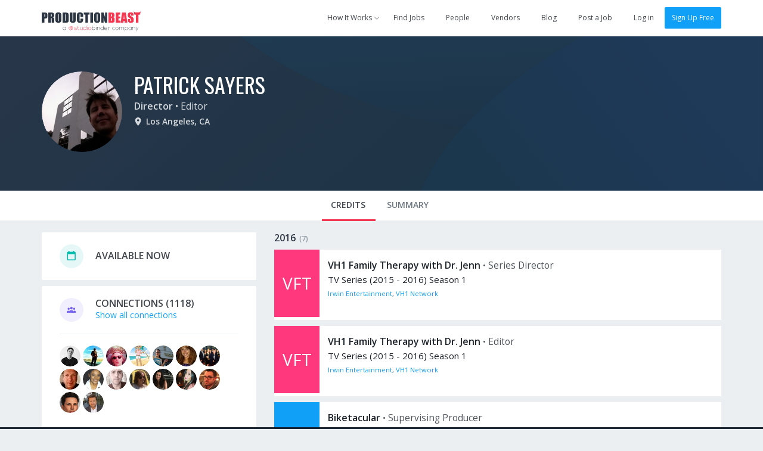

--- FILE ---
content_type: text/html; charset=utf-8
request_url: https://app.productionbeast.com/patrick-sayers
body_size: 11114
content:
<!DOCTYPE html><html ng-app=""><head><title>Patrick Sayers, Director and Editor in Los Angeles, CA</title><meta content="en-us" http-equiv="Content-Language" /><meta content="width=device-width, initial-scale=1.0, maximum-scale=1.0" name="viewport" /><meta content="370475499653745" property="fb:app_id" /><meta content="ProductionBeast App" property="og:site_name" /><meta content="0oDWtJ_EiNMb8FDSnPALlhcmfWShu7qeXGO8nzOUNpw" name="google-site-verification" /><meta content="2D3CD1B5877BFDEF6A15D032C5D4D281" name="msvalidate.01" /><link href="https://app.productionbeast.com/patrick-sayers" rel="canonical" /><meta content="" name="description" /><meta content="profile" property="og:type" /><meta content="https://app.productionbeast.com/patrick-sayers" property="og:url" /><meta content="Patrick Sayers, Director in Los Angeles, CA" property="og:title" /><meta content="Patrick" property="og:first_name" /><meta content="Sayers" property="og:last_name" /><meta content="patrick-sayers" property="og:username" /><meta content="https://media.productionbeast.com/avatars/10277/medium04a18a0a5174efd6a4bbfa7d4acc1917.jpg?1429137078" property="og:image" /><meta content="https://media.productionbeast.com/avatars/10277/medium04a18a0a5174efd6a4bbfa7d4acc1917.jpg?1429137078" property="og:image:secure_url" /><meta content="" property="og:description" /><meta content="2017-03-05T09:10:13Z" property="og:updated_time" /><script type="application/ld+json">{
  "@context" : "http://schema.org",
  "@type" : "Person",
  "name" : "Patrick Sayers",
  "jobTitle" : "Director",
  "description" : "",
  "url" : "https://app.productionbeast.com/patrick-sayers"

  
}</script><meta charset="utf-8" /><link rel="apple-touch-icon" sizes="180x180" href="https://apps3.productionbeast.com/assets/favicon/apple-touch-icon-8876cf0952daee75d065c9a5d4485ddb501ccaf1b48aad6d32c1ecf7a74c7b5a.png">
<link rel="icon" type="image/png" sizes="32x32" href="https://apps3.productionbeast.com/assets/favicon/favicon-32x32-8bdad80ece2987e3d5ec490f23e685393470d9d11c13dd68c11a864ef90615c3.png">
<link rel="icon" type="image/png" sizes="16x16" href="https://apps3.productionbeast.com/assets/favicon/favicon-16x16-98a26697873a6375bebf04c51be3e80ac786cab1bd39ef2816fc0acd231b191c.png">
<link rel="manifest" href="https://apps3.productionbeast.com/assets/favicon/manifest-534168273231bcdd673a680851ae6753eb1f97309dc6a0320c6f8c0f3026946a.json">
<link rel="mask-icon" href="https://apps3.productionbeast.com/assets/favicon/safari-pinned-tab-23229c6d5f72b2d685b4a3f74a2b28f9e2327876270acb488d3fafbac7aa3fab.svg" color="#fff">
<link rel="shortcut icon" href="https://apps3.productionbeast.com/assets/favicon/favicon-4836816c052de0bd2a6cf313d286554cee439b17a0a2d91dfdfc0f245faae8f8.ico">
<meta name="apple-mobile-web-app-title" content="ProductionBeast">
<meta name="application-name" content="ProductionBeast">
<meta name="msapplication-config" content="https://apps3.productionbeast.com/assets/favicon/browserconfig-83f5e7dde4271363c55bc26ff55ccf914a2e6a83e93bfda826762a12273a351a.xml">
<meta name="theme-color" content="#ffffff"><script>
//<![CDATA[
window.gon={};
//]]>
</script><link rel="stylesheet" media="all" href="https://apps3.productionbeast.com/assets/application-959a8192d588901bef79547eada1bbb0f9d102bdaa5118370fe1c50d745c66ca.css" data-turbolinks-track="true" /><link rel="stylesheet" media="print" href="https://apps3.productionbeast.com/assets/print-3aa3302bd06c59a2cfa4e8f5c412dec5aacae59b22c2ac8c64520f93d9af163d.css" /><script src="https://apps3.productionbeast.com/assets/application-86779f6f6c79d0473138bdea6547a10deacf4c51031f01456325f151292c98f7.js" data-turbolinks-track="true"></script><script src="//cdn.embed.ly/player-0.0.10.min.js"></script><meta name="csrf-param" content="authenticity_token" />
<meta name="csrf-token" content="LpLliV9aVgFfX3fifU+W+AZbMww1WF/ToGwhdXrVvSgDaSR6x1uxKXGPRYLpXjtF0SNqOgmYusvwkIgWJFYIvQ==" /><link href='https://fonts.googleapis.com/css?family=Open+Sans:400,300,600|Oswald:200,300,400,500,600,700' rel='stylesheet' type='text/css'><script type="text/javascript" src="//maps.googleapis.com/maps/api/js?libraries=places&amp;key=AIzaSyDRr9cHWqKyMnisvKiUrqy0-GD2kBlYQro"></script>

<!-- Intercom -->



  <script type="text/javascript">
    (function(i,s,o,g,r,a,m){i['GoogleAnalyticsObject']=r;i[r]=i[r]||function(){
    (i[r].q=i[r].q||[]).push(arguments)},i[r].l=1*new Date();a=s.createElement(o),
    m=s.getElementsByTagName(o)[0];a.async=1;a.src=g;m.parentNode.insertBefore(a,m)
    })(window,document,'script','//www.google-analytics.com/analytics.js','ga');

    ga('create', 'UA-30381448-1', 'auto');
    ga('send', 'pageview');
  </script>



<div id="fb-root"></div>


<!--Start Pingdom-->
<script>var _prum = [['id', '57fc0f683bb60492a6f9d9a9'],['mark', 'firstbyte', (new Date()).getTime()]];(function() { var s = document.getElementsByTagName('script')[0], p = document.createElement('script'); p.async = 'async'; p.src = '//rum-static.pingdom.net/prum.min.js'; s.parentNode.insertBefore(p, s);
})();</script>
<!--End Pingdom-->
<script>!function(f,b,e,v,n,t,s){if(f.fbq)return;n=f.fbq=function(){n.callMethod? n.callMethod.apply(n,arguments):n.queue.push(arguments)};if(!f._fbq)f._fbq=n; n.push=n;n.loaded=!0;n.version='2.0';n.queue=[];t=b.createElement(e);t.async=!0; t.src=v;s=b.getElementsByTagName(e)[0];s.parentNode.insertBefore(t,s)}(window, document,'script','https://connect.facebook.net/en_US/fbevents.js'); fbq('init', '1726944650901355'); fbq('track', "PageView");</script><noscript><img height="1" src="https://www.facebook.com/tr?id=1726944650901355&amp;ev=PageView&amp;noscript=1" style="display:none" width="1" /></noscript></head><body class="people people-show flex signed-out" data-profile-id="10277" data-type="person" data-user-id=""><div id="miniprofile"><div class="mini-display person"><span class="arrow"></span><div class="content"></div></div><div class="mini-display project"><span class="arrow"></span><div class="content"></div></div></div><div id="bossman"><nav class="navbar navbar-default show signed-out "><div class="container"><div class="navbar-header"><button aria-expanded="false" class="navbar-toggle collapsed" data-target="#pb-navbar-main-collapse" data-toggle="collapse" type="button"><span class="sr-only">Toggle navigation</span><span class="icon-bar"></span><span class="icon-bar"></span><span class="icon-bar"></span></button><a class="navbar-brand" href="https://app.productionbeast.com/"><img alt="ProductionBeast" src="https://apps3.productionbeast.com/assets/navbar_logo-9bacc52ee4999db5c1c8319f4cfed7ff25ffa1522c8308d3fe8a9a8708587d6b.svg" width="166" height="34" /></a><div class="collapse navbar-collapse" id="pb-navbar-main-collapse"><ul class="nav navbar-nav navbar-right"><li class="dropdown how-it-works"><a class="dropdown-toggle" data-toggle="dropdown" data-hover="dropdown" data-hover-delay="0" data-delay="0" href="#"><span>How It Works</span><span class="fontello small-arrow-down"></span></a><ul class="dropdown-menu"><li><a href="https://www.productionbeast.com/freelancers">I&#39;m a Feelancer</a></li><li><a href="https://www.productionbeast.com/employers">I&#39;m an Employer</a></li><li><a href="https://www.productionbeast.com/vendors">I&#39;m a Vendor</a></li></ul></li><li><a class="navbar-job-search " href="/jobs">Find Jobs</a></li><li><a class="" href="/search">People</a></li><li><a class="navbar-featured-companies " href="/featured_companies">Vendors</a></li><li><a href="https://www.productionbeast.com/blog">Blog</a></li><li class="post-job"><a class="navbar-job-post post-job-header-non-premium  " href="/users/sign_up?bypass=post+job&amp;campaign=post_job_flow&amp;source=navbar">Post a Job</a></li><li class="divider"></li><li><a title="Log in" href="/users/login">Log in</a></li><li><a class="btn btn-primary" href="/signup">Sign Up Free</a></li></ul></div></div></div></nav></div><div class="flex-content"><div class="top-header" id="profile-content-header"><div class="container"><div class="table-div header-table with-full-width-mobile"><div class="table-column text-center column-logo-profile"><a class="avatar_helper_link with-radius" href="/patrick-sayers"><span class="avatar_helper with-radius avatar_helper_profile avatar premium" id="" data-id="10277"><img class="person avatar profile premium" alt="Patrick Sayers" src="https://media.productionbeast.com/avatars/10277/medium04a18a0a5174efd6a4bbfa7d4acc1917.jpg?1429137078" width="135" height="135" /></span></a></div><div class="table-column with-double-padding-left" id="profile-header-info"><div class="person-info margin-half-bottom-mobile text-center-mobile"><h1><span class="name"><a href="/patrick-sayers">Patrick Sayers</a></span> </h1><div class="roles"><strong><a href="/search?filter%5Bjob_role_id%5D=73">Director</a></strong> • <span class="secondary"><a href="/search?filter%5Bjob_role_id%5D=81">Editor</a></span> </div><div class="location"><span class="fontello location with-margin-right"></span><span><span><strong>Los Angeles, CA</strong></span></span> </div><div class="bio"></div></div><div class="action-buttons text-right" id="profile-header-actions"></div></div></div></div></div><div class="div" id="profile-content-wrapper"><div class="nav" id="profile-content-nav"><div class="container" id="profile-tab-actions"><ul class="nav nav-tabs" id="profile-tabs"><li class="active"><a id="tab-credits" data-remote="true" href="/people/10277/sort_credits?active_tab=credits">Credits</a></li><li><a id="tab-stats" data-remote="true" href="/people/10277/stats?active_tab=stats">Summary</a></li></ul></div></div><div class="container margin-half-top" id="profile-content-body" style="false"><div class="row"><div class="col-sm-4" id="profile-content-sidebar"><div id="availability"><div class="c-box chunk-free availability"><div class="inner empty"><div class="chunk-more"><div class="table-div"><div class="table-column centered with-icon"><div class="fontello circled calendar available"></div></div><div class="table-column centered with-double-padding-left"><h2 class="uppercase">Available Now</h2></div></div></div></div></div></div><div id="connections-box"><div class="c-box connections"><div class="inner"><div class="chunk-more"><div class="table-div"><div class="table-column centered with-icon"><div class="fontello circled connections"></div></div><div class="table-column centered with-double-padding-left"><h2 class="uppercase"><span>Connections</span><span class="counter"> (1118)</span> </h2><a href="/patrick-sayers/connections">Show all connections</a></div></div></div><div class="chunk-more with-border-top"><a class="avatar_helper_link" href="/1101484-matt-bellamy"><span class="avatar_helper with-radius avatar_helper_small avatar miniprofile" id="" data-id="1101484"><img class="person avatar small miniprofile" alt="Matt Bellamy" src="https://media.productionbeast.com/avatars/1101484/smallbbd66ab84cfaff81da8bab127ea2b6ed.jpg?1583441963" width="35" height="35" /></span></a><a class="avatar_helper_link" href="/everette-motta"><span class="avatar_helper with-radius avatar_helper_small avatar miniprofile" id="" data-id="8357"><img class="person avatar small miniprofile" alt="Everette Motta" src="https://media.productionbeast.com/avatars/8357/smallf2b619e4000965e680fb1405953627b4.jpg?1502922092" width="35" height="35" /></span></a><a class="avatar_helper_link" href="/cheryl-campsmith"><span class="avatar_helper with-radius avatar_helper_small avatar miniprofile" id="" data-id="195584"><img class="person avatar small miniprofile" alt="Cheryl Campsmith" src="https://media.productionbeast.com/avatars/195584/smallbeb4a2b6ec72b7b5042ab4b07dfb4f49.jpg?1429118724" width="35" height="35" /></span></a><a class="avatar_helper_link" href="/770156-tracey-cuesta"><span class="avatar_helper with-radius avatar_helper_small avatar miniprofile" id="" data-id="770156"><img class="person avatar small miniprofile" alt="Tracey Cuesta" src="https://media.productionbeast.com/avatars/770156/smallee74ac55791963753ce80129d8a91f9c.jpg?1437339987" width="35" height="35" /></span></a><a class="avatar_helper_link" href="/joann-cianciulli"><span class="avatar_helper with-radius avatar_helper_small avatar miniprofile" id="" data-id="222150"><img class="person avatar small miniprofile" alt="JoAnn Cianciulli" src="https://media.productionbeast.com/avatars/222150/smallcc2c63672f7c2d44386aa23ce546d873.jpg?1429118904" width="35" height="35" /></span></a><a class="avatar_helper_link" href="/165698-sue-kutch"><span class="avatar_helper with-radius avatar_helper_small avatar miniprofile" id="" data-id="165698"><img class="person avatar small miniprofile" alt="Sue Kutch" src="https://media.productionbeast.com/avatars/165698/small92924ede3cc5ef80e5368c3ea0fad6c2.jpg?1431566109" width="35" height="35" /></span></a><a class="avatar_helper_link" href="/137481-steve-longo"><span class="avatar_helper with-radius avatar_helper_small avatar miniprofile" id="" data-id="137481"><img class="person avatar small miniprofile" alt="Steve Longo" src="https://media.productionbeast.com/avatars/137481/smallcb86f85374551d1a78835df8be53a90b.png?1486059176" width="35" height="35" /></span></a><a class="avatar_helper_link" href="/simon-franklyn"><span class="avatar_helper with-radius avatar_helper_small avatar miniprofile" id="" data-id="139085"><img class="person avatar small miniprofile" alt="Simon Franklyn" src="https://media.productionbeast.com/avatars/139085/small8b709729d19c02633c427a08b7376d53.jpeg?1429117436" width="35" height="35" /></span></a><a class="avatar_helper_link" href="/1141852-shawn-laws-oneil"><span class="avatar_helper with-radius avatar_helper_small avatar miniprofile" id="" data-id="1141852"><img class="person avatar small miniprofile" alt="Shawn Laws ONeil" src="https://media.productionbeast.com/avatars/1141852/smallebb6e89e9e343c7d7c61fad001085897.jpg?1484624263" width="35" height="35" /></span></a><a class="avatar_helper_link" href="/ryan-reilly"><span class="avatar_helper with-radius avatar_helper_small avatar miniprofile" id="" data-id="278793"><img class="person avatar small miniprofile" alt="Ryan Reilly" src="https://media.productionbeast.com/avatars/278793/small94556f4439f11098fe0e738121d9d52e.png?1429119291" width="35" height="35" /></span></a><a class="avatar_helper_link" href="/alexandra-butler"><span class="avatar_helper with-radius avatar_helper_small avatar miniprofile" id="" data-id="222206"><img class="person avatar small miniprofile" alt="Alexandra Butler" src="https://media.productionbeast.com/avatars/222206/smalla03257feb2983e2895854d975e9d7ace.png?1459271501" width="35" height="35" /></span></a><a class="avatar_helper_link" href="/467401-karey-green"><span class="avatar_helper with-radius avatar_helper_small avatar miniprofile" id="" data-id="467401"><img class="person avatar small miniprofile" alt="Karey Green" src="https://media.productionbeast.com/avatars/467401/smalle9eae7649b503c56e0c8d8047bf01492.png?1453166974" width="35" height="35" /></span></a><a class="avatar_helper_link" href="/angela-rinaldo"><span class="avatar_helper with-radius avatar_helper_small avatar miniprofile" id="" data-id="8515"><img class="person avatar small miniprofile" alt="Angela Rinaldo" src="https://media.productionbeast.com/avatars/8515/small91765622d0aace5d196da7f10c0c5b9d.png?1450726665" width="35" height="35" /></span></a><a class="avatar_helper_link" href="/peter-huntley"><span class="avatar_helper with-radius avatar_helper_small avatar miniprofile" id="" data-id="8355"><img class="person avatar small miniprofile" alt="Peter Huntley" src="https://media.productionbeast.com/avatars/8355/smallc30335337cb512ac43b392e5fc155b38.png?1447790785" width="35" height="35" /></span></a><a class="avatar_helper_link" href="/176529-chris-macewan"><span class="avatar_helper with-radius avatar_helper_small avatar miniprofile" id="" data-id="176529"><img class="person avatar small miniprofile" alt="Chris MacEwan" src="https://media.productionbeast.com/avatars/176529/small71c190b41fb23a21807208dd61b3633a.png?1429051350" width="35" height="35" /></span></a><a class="avatar_helper_link" href="/marc-wolloff"><span class="avatar_helper with-radius avatar_helper_small avatar miniprofile" id="" data-id="133582"><img class="person avatar small miniprofile" alt="Marc Wolloff" src="https://media.productionbeast.com/avatars/133582/small11ddd5687b017f568e7d9ed34f6dc182.png?1429116868" width="35" height="35" /></span></a></div></div></div></div><div class="cta profile-section public-cta-top"><h3 class="impact text-center">Producers</h3><div class="bubble-text text-center margin-quarter">Post jobs and work with the <br/>best video professionals.</div> <div class="clearfix text-center"><a class="btn sign-up btn-primary" href="/users/sign_up?bypass=post+job&amp;campaign=post_job_flow&amp;source=profile-cta">Post a Job</a></div></div><div class="cta profile-section public-cta-bottom"><h3 class="impact text-center">Freelancers</h3><div class="bubble-text text-center margin-quarter">Sign up and apply for jobs for FREE!</div><div class="clearfix text-center"><a class="btn sign-up btn-green" href="/users/sign_up?bypass=search&amp;campaign=search&amp;source=profile-cta">Create Free Profile</a></div></div><script>/*if(_kmq){
    _kmq.push(['trackClick', '.public-cta .sign-up', 'Public CTA Sign Up button clicked']);
    _kmq.push(['trackClick', '.public-cta .learn-more', 'Public CTA Learn More button clicked']);
}*/</script><div id="languages-holder"><div class="c-box languages"><div class="inner"><div class="chunk-more"><div class="table-div"><div class="table-column centered with-icon"><div class="fontello circled language"></div></div><div class="table-column with-double-padding-left centered"><h2 class="uppercase">Language Proficiencies</h2></div></div></div><div class="chunk-more with-border-top"><span class="list-tag language">English</span></div></div></div></div><div id="genres-holder"><div class='c-box genres'>
<div class='inner'>
<div class='chunk-more'>
<div class='table-div'>
<div class='table-column centered with-icon'>
<div class='fontello circled genre'></div>
</div>
<div class='table-column centered with-double-padding-left'>
<h2 class='uppercase'>Genre Experience</h2>
</div>
</div>
</div>
<div class='chunk-more with-border-top'>
<span class='list-tag genre'>Reality</span>
<span class='list-tag genre'>Documentary</span>
<span class='list-tag genre'>Sports</span>
<span class='list-tag genre'>Game Show</span>
<span class='list-tag genre'>Comedy</span>
<span class='list-tag genre'>Drama</span>
<span class='list-tag genre'>Adventure</span>
<div class='load-status'></div>
</div>
</div>
</div>
<script>
  (function() {
    $(function() {
      return $('.select2.multi_genre').change(function() {
        $(this).closest(".c-box").find('.load-status').show().addClass('loading');
        return $("#your-genres").submit();
      });
    });
  
  }).call(this);
</script>
</div><div class='c-box similar-members'>
<div class='inner'>
<div class='chunk-more'>
<div class='table-div'>
<div class='table-column centered with-icon'>
<div class='fontello circled connections'></div>
</div>
<div class='table-column centered with-double-padding-left'>
<h2 class='uppercase'>Similar Members</h2>
</div>
</div>
</div>
<div class='chunk-more with-border-top'>
<ul>
<li>
<div class='clearfix'>
<a class="avatar_helper_link pull-left" href="/1095147-aaron-lucas"><span class="avatar_helper with-radius avatar_helper_small avatar miniprofile" id="" data-id="1095147"><img class="person avatar small miniprofile" alt="Aaron Lucas" src="//graph.facebook.com/10101474826293567/picture?type=large" width="35" height="35" /></span>
</a><div class='supporting'>
<h3><a class="miniprofile" data-id="1095147" href="/1095147-aaron-lucas">Aaron Lucas</a></h3>
<div>Director in Los Angeles, CA</div>
</div>
</div>
</li>
<li>
<div class='clearfix'>
<a class="avatar_helper_link pull-left" href="/1038434-irvin-k-liu"><span class="avatar_helper with-radius avatar_helper_small avatar miniprofile" id="" data-id="1038434"><img class="person avatar small miniprofile" alt="Irvin K. Liu" src="//media.licdn.com/mpr/mprx/0_ndxXK84qLAaKwmA-9WmUKGazF-pKbm8-qHwUKiY64AH8ZoBtVf7HO_oHdsy7XWTOBogVxkhUA4pd" width="35" height="35" /></span>
</a><div class='supporting'>
<h3><a class="miniprofile" data-id="1038434" href="/1038434-irvin-k-liu">Irvin K. Liu</a></h3>
<div>Director in Los Angeles, CA</div>
</div>
</div>
</li>
<li>
<div class='clearfix'>
<a class="avatar_helper_link pull-left" href="/1099048-david-jacks"><span class="avatar_helper with-radius avatar_helper_small avatar miniprofile pb_blue_darker" id="" data-id="1099048">DJ</span>
</a><div class='supporting'>
<h3><a class="miniprofile" data-id="1099048" href="/1099048-david-jacks">David Jacks</a></h3>
<div>Director in Los Angeles, CA</div>
</div>
</div>
</li>
</ul>
</div>
</div>
</div>
</div><div class="col-sm-8" id="profile-content-main"><div data-id="10277" id="profile-main"><div class="profile-section-body"><div id="credits"><div class="panel-group" id="accordion-2016"><div class="credit-group panel panel-default"><div class="credit-group-heading panel-heading"><h3><a data-toggle="collapse" data-parent="#accordion-2016" href="#collapse-2016"><span>2016</span><span class="counter">(7)</span></a></h3></div><div class="credit-group-body panel-collapse collapse in" id="collapse-2016"><ul class="credit-group-list panel-body"><li class="table-div"><div class="table-column image-column with-padding-right" style="width:80px"><a class="avatar_helper_link" href="/projects/156155-vh1-family-therapy-with-dr-jenn"><span class="project avatar_helper avatar_helper_normal avatar miniproject pb_red_dark" id="" data-id="156155">VFT</span></a></div><div class="table-column info-column"><div class="credit-details"><h4><a class="miniproject" data-id="156155" href="/projects/156155-vh1-family-therapy-with-dr-jenn">VH1 Family Therapy with Dr. Jenn</a> </h4> <span>•</span> <span class="role">Series Director</span><div class="category-year">TV Series (2015 - 2016) Season 1</div><div class="extra-info"></div><div class="companies"><a href="/organizations/30899-irwin-entertainment">Irwin Entertainment</a>, <a href="/organizations/23979-vh1-network">VH1 Network</a></div><div class="edit-credit" data-credit-id="4467531"></div></div></div></li><li class="table-div"><div class="table-column image-column with-padding-right" style="width:80px"><a class="avatar_helper_link" href="/projects/156155-vh1-family-therapy-with-dr-jenn"><span class="project avatar_helper avatar_helper_normal avatar miniproject pb_red_dark" id="" data-id="156155">VFT</span></a></div><div class="table-column info-column"><div class="credit-details"><h4><a class="miniproject" data-id="156155" href="/projects/156155-vh1-family-therapy-with-dr-jenn">VH1 Family Therapy with Dr. Jenn</a> </h4> <span>•</span> <span class="role">Editor</span><div class="category-year">TV Series (2015 - 2016) Season 1</div><div class="extra-info"></div><div class="companies"><a href="/organizations/30899-irwin-entertainment">Irwin Entertainment</a>, <a href="/organizations/23979-vh1-network">VH1 Network</a></div><div class="edit-credit" data-credit-id="4467535"></div></div></div></li><li class="table-div"><div class="table-column image-column with-padding-right" style="width:80px"><a class="avatar_helper_link" href="/projects/175366-biketacular"><span class="project avatar_helper avatar_helper_normal avatar miniproject pb_blue_dark" id="" data-id="175366">B</span></a></div><div class="table-column info-column"><div class="credit-details"><h4><a class="miniproject" data-id="175366" href="/projects/175366-biketacular">Biketacular</a> </h4> <span>•</span> <span class="role">Supervising Producer</span><div class="category-year">TV Special (2015 - 2016) Season 1</div><div class="extra-info"></div><div class="edit-credit" data-credit-id="4596333"></div></div></div></li><li class="table-div"><div class="table-column image-column with-padding-right" style="width:80px"><a class="avatar_helper_link" href="/projects/156155-vh1-family-therapy-with-dr-jenn"><span class="project avatar_helper avatar_helper_normal avatar miniproject pb_red_dark" id="" data-id="156155">VFT</span></a></div><div class="table-column info-column"><div class="credit-details"><h4><a class="miniproject" data-id="156155" href="/projects/156155-vh1-family-therapy-with-dr-jenn">VH1 Family Therapy with Dr. Jenn</a> </h4> <span>•</span> <span class="role">Supervising Producer</span><div class="category-year">TV Series (2015 - 2016) Season 1</div><div class="extra-info"></div><div class="companies"><a href="/organizations/30899-irwin-entertainment">Irwin Entertainment</a>, <a href="/organizations/23979-vh1-network">VH1 Network</a></div><div class="edit-credit" data-credit-id="4468636"></div></div></div></li><li class="table-div"><div class="table-column image-column with-padding-right" style="width:80px"><a class="avatar_helper_link" href="/projects/156155-vh1-family-therapy-with-dr-jenn"><span class="project avatar_helper avatar_helper_normal avatar miniproject pb_red_dark" id="" data-id="156155">VFT</span></a></div><div class="table-column info-column"><div class="credit-details"><h4><a class="miniproject" data-id="156155" href="/projects/156155-vh1-family-therapy-with-dr-jenn">VH1 Family Therapy with Dr. Jenn</a> </h4> <span>•</span> <span class="role">Editor</span><div class="category-year">TV Series (2015 - 2016) Season 1</div><div class="extra-info"></div><div class="companies"><a href="/organizations/30899-irwin-entertainment">Irwin Entertainment</a>, <a href="/organizations/23979-vh1-network">VH1 Network</a></div><div class="edit-credit" data-credit-id="4468632"></div></div></div></li><li class="table-div"><div class="table-column image-column with-padding-right" style="width:80px"><a class="avatar_helper_link" href="/projects/18650-couples-therapy"><span class="project avatar_helper avatar_helper_normal avatar miniproject pb_green_darker" id="" data-id="18650">CT</span></a></div><div class="table-column info-column"><div class="credit-details"><h4><a class="miniproject" data-id="18650" href="/projects/18650-couples-therapy">Couples Therapy</a> </h4> <span>•</span> <span class="role">Series Director</span><div class="category-year">TV Series (2011 - 2016) Seasons 1-6</div><div class="extra-info"></div><div class="edit-credit" data-credit-id="63308"></div></div></div></li><li class="table-div"><div class="table-column image-column with-padding-right" style="width:80px"><a class="avatar_helper_link" href="/projects/18650-couples-therapy"><span class="project avatar_helper avatar_helper_normal avatar miniproject pb_green_darker" id="" data-id="18650">CT</span></a></div><div class="table-column info-column"><div class="credit-details"><h4><a class="miniproject" data-id="18650" href="/projects/18650-couples-therapy">Couples Therapy</a> </h4> <span>•</span> <span class="role">Editor</span><div class="category-year">TV Series (2011 - 2016) Seasons 1-6</div><div class="extra-info"></div><div class="edit-credit" data-credit-id="4081360"></div></div></div></li></ul></div></div></div><div class="panel-group" id="accordion-2015"><div class="credit-group panel panel-default"><div class="credit-group-heading panel-heading"><h3><a data-toggle="collapse" data-parent="#accordion-2015" href="#collapse-2015"><span>2015</span><span class="counter">(2)</span></a></h3></div><div class="credit-group-body panel-collapse collapse in" id="collapse-2015"><ul class="credit-group-list panel-body"><li class="table-div"><div class="table-column image-column with-padding-right" style="width:80px"><a class="avatar_helper_link" href="/projects/168675-mann-and-wife"><span class="avatar_helper avatar_helper_normal avatar miniproject" id="" data-id="168675"><img class="project avatar normal" alt="Mann and Wife" src="https://media.productionbeast.com/uploads/project/avatar/168675/normal_29422c0a2ac07edbb6de3af5e71c0275.jpeg" width="76" height="113" /></span></a></div><div class="table-column info-column"><div class="credit-details"><h4><a class="miniproject" data-id="168675" href="/projects/168675-mann-and-wife">Mann and Wife</a> </h4> <span>•</span> <span class="role">Associate Director</span><div class="category-year">TV Series (2015) </div><div class="extra-info">Camera Co-ordinator</div><div class="edit-credit" data-credit-id="4467536"></div></div></div></li><li class="table-div"><div class="table-column image-column with-padding-right" style="width:80px"><a class="avatar_helper_link" href="/projects/136398-car-matchmaker"><span class="project avatar_helper avatar_helper_normal avatar miniproject pb_blue_dark" id="" data-id="136398">CM</span></a></div><div class="table-column info-column"><div class="credit-details"><h4><a class="miniproject" data-id="136398" href="/projects/136398-car-matchmaker">Car Matchmaker</a> </h4> <span>•</span> <span class="role">Editor</span><div class="category-year">TV Series (2015) Season 2</div><div class="extra-info"></div><div class="edit-credit" data-credit-id="4467538"></div></div></div></li></ul></div></div></div><div class="panel-group" id="accordion-2014"><div class="credit-group panel panel-default"><div class="credit-group-heading panel-heading"><h3><a data-toggle="collapse" data-parent="#accordion-2014" href="#collapse-2014"><span>2014</span><span class="counter">(2)</span></a></h3></div><div class="credit-group-body panel-collapse collapse in" id="collapse-2014"><ul class="credit-group-list panel-body"><li class="table-div"><div class="table-column image-column with-padding-right" style="width:80px"><a class="avatar_helper_link" href="/projects/59394-family-time"><span class="avatar_helper avatar_helper_normal avatar miniproject" id="" data-id="59394"><img class="project avatar normal" alt="Family Time" src="https://media.productionbeast.com/uploads/project/avatar/59394/normal_50937680648995e4b910fee5e6895357.jpeg" width="76" height="113" /></span></a></div><div class="table-column info-column"><div class="credit-details"><h4><a class="miniproject" data-id="59394" href="/projects/59394-family-time">Family Time</a> </h4> <span>•</span> <span class="role">Associate Director</span><div class="category-year">TV Series (2014) </div><div class="extra-info">Camera Co-ordinator</div><div class="edit-credit" data-credit-id="4467533"></div></div></div></li><li class="table-div"><div class="table-column image-column with-padding-right" style="width:80px"><a class="avatar_helper_link" href="/projects/65040-save-our-business"><span class="avatar_helper avatar_helper_normal avatar miniproject" id="" data-id="65040"><img class="project avatar normal" alt="Save Our Business" src="https://media.productionbeast.com/uploads/project/avatar/65040/normal_1f19888d96cb615bd7963382e80d3b94.jpeg" width="76" height="113" /></span></a></div><div class="table-column info-column"><div class="credit-details"><h4><a class="miniproject" data-id="65040" href="/projects/65040-save-our-business">Save Our Business</a> </h4> <span>•</span> <span class="role">Editor</span><div class="category-year">TV Series (2013 - 2014) Season 1</div><div class="extra-info"></div><div class="companies"><a href="/organizations/22537-a-smith-co-productions">A. Smith &amp; Co. Productions</a></div><div class="edit-credit" data-credit-id="1812202"></div></div></div></li></ul></div></div></div><div class="panel-group" id="accordion-2013"><div class="credit-group panel panel-default"><div class="credit-group-heading panel-heading"><h3><a data-toggle="collapse" data-parent="#accordion-2013" href="#collapse-2013"><span>2013</span><span class="counter">(2)</span></a></h3></div><div class="credit-group-body panel-collapse collapse in" id="collapse-2013"><ul class="credit-group-list panel-body"><li class="table-div"><div class="table-column image-column with-padding-right" style="width:80px"><a class="avatar_helper_link" href="/projects/19126-the-joe-schmo-show"><span class="avatar_helper avatar_helper_normal avatar miniproject" id="" data-id="19126"><img class="project avatar normal" alt="The Joe Schmo Show" src="https://media.productionbeast.com/uploads/project/avatar/19126/normal_92b9b5574d8fb9684b6bd3284c4df0b9.jpeg" width="76" height="113" /></span></a></div><div class="table-column info-column"><div class="credit-details"><h4><a class="miniproject" data-id="19126" href="/projects/19126-the-joe-schmo-show">The Joe Schmo Show</a> </h4> <span>•</span> <span class="role">Editor</span><div class="category-year">TV Series (2012 - 2013) Season 3</div><div class="extra-info"></div><div class="edit-credit" data-credit-id="1309514"></div></div></div></li><li class="table-div"><div class="table-column image-column with-padding-right" style="width:80px"><a class="avatar_helper_link" href="/projects/18717-celebrity-rehab-with-dr-drew"><span class="project avatar_helper avatar_helper_normal avatar miniproject pb_green_dark" id="" data-id="18717">CRW</span></a></div><div class="table-column info-column"><div class="credit-details"><h4><a class="miniproject" data-id="18717" href="/projects/18717-celebrity-rehab-with-dr-drew">Celebrity Rehab With Dr. Drew</a> </h4> <span>•</span> <span class="role">Co-Director</span><div class="category-year">TV Series (2010 - 2013) Seasons 5 and 6</div><div class="extra-info"></div><div class="edit-credit" data-credit-id="82652"></div></div></div></li></ul></div></div></div><div class="panel-group" id="accordion-2012"><div class="credit-group panel panel-default"><div class="credit-group-heading panel-heading"><h3><a data-toggle="collapse" data-parent="#accordion-2012" href="#collapse-2012"><span>2012</span><span class="counter">(1)</span></a></h3></div><div class="credit-group-body panel-collapse collapse in" id="collapse-2012"><ul class="credit-group-list panel-body"><li class="table-div"><div class="table-column image-column with-padding-right" style="width:80px"><a class="avatar_helper_link" href="/projects/127135-celebrity-rehab-with-dr-drew-revisited"><span class="project avatar_helper avatar_helper_normal avatar miniproject cyan_dark" id="" data-id="127135">CRW</span></a></div><div class="table-column info-column"><div class="credit-details"><h4><a class="miniproject" data-id="127135" href="/projects/127135-celebrity-rehab-with-dr-drew-revisited">Celebrity Rehab with Dr. Drew Revisited</a> </h4> <span>•</span> <span class="role">Co-Executive Producer</span><div class="category-year">TV Special (2011 - 2012) Season 1</div><div class="extra-info"></div><div class="edit-credit" data-credit-id="3860685"></div></div></div></li></ul></div></div></div><div class="panel-group" id="accordion-2011"><div class="credit-group panel panel-default"><div class="credit-group-heading panel-heading"><h3><a data-toggle="collapse" data-parent="#accordion-2011" href="#collapse-2011"><span>2011</span><span class="counter">(5)</span></a></h3></div><div class="credit-group-body panel-collapse collapse in" id="collapse-2011"><ul class="credit-group-list panel-body"><li class="table-div"><div class="table-column image-column with-padding-right" style="width:80px"><a class="avatar_helper_link" href="/projects/127135-celebrity-rehab-with-dr-drew-revisited"><span class="project avatar_helper avatar_helper_normal avatar miniproject cyan_dark" id="" data-id="127135">CRW</span></a></div><div class="table-column info-column"><div class="credit-details"><h4><a class="miniproject" data-id="127135" href="/projects/127135-celebrity-rehab-with-dr-drew-revisited">Celebrity Rehab with Dr. Drew Revisited</a> </h4> <span>•</span> <span class="role">Series Director</span><div class="category-year">TV Special (2011) </div><div class="extra-info"></div><div class="edit-credit" data-credit-id="4467532"></div></div></div></li><li class="table-div"><div class="table-column image-column with-padding-right" style="width:80px"><a class="avatar_helper_link" href="/projects/18717-celebrity-rehab-with-dr-drew"><span class="project avatar_helper avatar_helper_normal avatar miniproject pb_green_dark" id="" data-id="18717">CRW</span></a></div><div class="table-column info-column"><div class="credit-details"><h4><a class="miniproject" data-id="18717" href="/projects/18717-celebrity-rehab-with-dr-drew">Celebrity Rehab With Dr. Drew</a> </h4> <span>•</span> <span class="role">Producer</span><div class="category-year">TV Series (2010 - 2011) Season 4</div><div class="extra-info"></div><div class="edit-credit" data-credit-id="3955817"></div></div></div></li><li class="table-div"><div class="table-column image-column with-padding-right" style="width:80px"><a class="avatar_helper_link" href="/projects/125221-celebrity-rehab-with-dr-drew-reunion"><span class="project avatar_helper avatar_helper_normal avatar miniproject pb_red_dark" id="" data-id="125221">CRW</span></a></div><div class="table-column info-column"><div class="credit-details"><h4><a class="miniproject" data-id="125221" href="/projects/125221-celebrity-rehab-with-dr-drew-reunion">Celebrity Rehab with Dr. Drew: Reunion</a> </h4> <span>•</span> <span class="role">Editor</span><div class="category-year">TV Special (2010 - 2011) Season 1</div><div class="extra-info"></div><div class="edit-credit" data-credit-id="3821406"></div></div></div></li><li class="table-div"><div class="table-column image-column with-padding-right" style="width:80px"><a class="avatar_helper_link" href="/projects/1865-marcel-s-quantum-kitchen"><span class="project avatar_helper avatar_helper_normal avatar miniproject pb_red_dark" id="" data-id="1865">MQK</span></a></div><div class="table-column info-column"><div class="credit-details"><h4><a class="miniproject" data-id="1865" href="/projects/1865-marcel-s-quantum-kitchen">Marcel&#39;s Quantum Kitchen</a> </h4> <span>•</span> <span class="role">Editor</span><div class="category-year">TV Series (2010 - 2011) Season 1</div><div class="extra-info"></div><div class="edit-credit" data-credit-id="1408363"></div></div></div></li><li class="table-div"><div class="table-column image-column with-padding-right" style="width:80px"><a class="avatar_helper_link" href="/projects/18717-celebrity-rehab-with-dr-drew"><span class="project avatar_helper avatar_helper_normal avatar miniproject pb_green_dark" id="" data-id="18717">CRW</span></a></div><div class="table-column info-column"><div class="credit-details"><h4><a class="miniproject" data-id="18717" href="/projects/18717-celebrity-rehab-with-dr-drew">Celebrity Rehab With Dr. Drew</a> </h4> <span>•</span> <span class="role">Editor</span><div class="category-year">TV Series (2009 - 2011) Seasons 3 and 4</div><div class="extra-info"></div><div class="edit-credit" data-credit-id="3955809"></div></div></div></li></ul></div></div></div><div class="panel-group" id="accordion-2010"><div class="credit-group panel panel-default"><div class="credit-group-heading panel-heading"><h3><a data-toggle="collapse" data-parent="#accordion-2010" href="#collapse-2010"><span>2010</span><span class="counter">(4)</span></a></h3></div><div class="credit-group-body panel-collapse collapse in" id="collapse-2010"><ul class="credit-group-list panel-body"><li class="table-div"><div class="table-column image-column with-padding-right" style="width:80px"><a class="avatar_helper_link" href="/projects/41646-sober-house-with-dr-drew"><span class="avatar_helper avatar_helper_normal avatar miniproject" id="" data-id="41646"><img class="project avatar normal" alt="Sober House with Dr. Drew" src="https://media.productionbeast.com/uploads/project/avatar/41646/normal_4cb4fc17dadd50d9b93e0ffb944ad16a.jpeg" width="76" height="113" /></span></a></div><div class="table-column info-column"><div class="credit-details"><h4><a class="miniproject" data-id="41646" href="/projects/41646-sober-house-with-dr-drew">Sober House with Dr. Drew</a> </h4> <span>•</span> <span class="role">Producer</span><div class="category-year">TV Series (2009 - 2010) Season 2</div><div class="extra-info"></div><div class="edit-credit" data-credit-id="1737912"></div></div></div></li><li class="table-div"><div class="table-column image-column with-padding-right" style="width:80px"><a class="avatar_helper_link" href="/projects/18717-celebrity-rehab-with-dr-drew"><span class="project avatar_helper avatar_helper_normal avatar miniproject pb_green_dark" id="" data-id="18717">CRW</span></a></div><div class="table-column info-column"><div class="credit-details"><h4><a class="miniproject" data-id="18717" href="/projects/18717-celebrity-rehab-with-dr-drew">Celebrity Rehab With Dr. Drew</a> </h4> <span>•</span> <span class="role">Field Producer</span><div class="category-year">TV Series (2009 - 2010) Season 3</div><div class="extra-info"></div><div class="edit-credit" data-credit-id="3955820"></div></div></div></li><li class="table-div"><div class="table-column image-column with-padding-right" style="width:80px"><a class="avatar_helper_link" href="/projects/4028-sex-rehab-with-dr-drew"><span class="project avatar_helper avatar_helper_normal avatar miniproject pb_green_dark" id="" data-id="4028">SRW</span></a></div><div class="table-column info-column"><div class="credit-details"><h4><a class="miniproject" data-id="4028" href="/projects/4028-sex-rehab-with-dr-drew">Sex Rehab with Dr. Drew</a> </h4> <span>•</span> <span class="role">Field Producer</span><div class="category-year">TV Series (2009 - 2010) Season 1</div><div class="extra-info"></div><div class="edit-credit" data-credit-id="475018"></div></div></div></li><li class="table-div"><div class="table-column image-column with-padding-right" style="width:80px"><a class="avatar_helper_link" href="/projects/41646-sober-house-with-dr-drew"><span class="avatar_helper avatar_helper_normal avatar miniproject" id="" data-id="41646"><img class="project avatar normal" alt="Sober House with Dr. Drew" src="https://media.productionbeast.com/uploads/project/avatar/41646/normal_4cb4fc17dadd50d9b93e0ffb944ad16a.jpeg" width="76" height="113" /></span></a></div><div class="table-column info-column"><div class="credit-details"><h4><a class="miniproject" data-id="41646" href="/projects/41646-sober-house-with-dr-drew">Sober House with Dr. Drew</a> </h4> <span>•</span> <span class="role">Editor</span><div class="category-year">TV Series (2008 - 2010) Seasons 1 and 2</div><div class="extra-info"></div><div class="edit-credit" data-credit-id="1737711"></div></div></div></li></ul></div></div></div><div class="panel-group" id="accordion-2009"><div class="credit-group panel panel-default"><div class="credit-group-heading panel-heading"><h3><a data-toggle="collapse" data-parent="#accordion-2009" href="#collapse-2009"><span>2009</span><span class="counter">(3)</span></a></h3></div><div class="credit-group-body panel-collapse collapse in" id="collapse-2009"><ul class="credit-group-list panel-body"><li class="table-div"><div class="table-column image-column with-padding-right" style="width:80px"><a class="avatar_helper_link" href="/projects/37924-10-items-or-less"><span class="project avatar_helper avatar_helper_normal avatar miniproject pb_blue_darker" id="" data-id="37924">1IO</span></a></div><div class="table-column info-column"><div class="credit-details"><h4><a class="miniproject" data-id="37924" href="/projects/37924-10-items-or-less">10 Items or Less</a> </h4> <span>•</span> <span class="role">Editor</span><div class="category-year">TV Series (2007 - 2009) Seasons 2 and 3</div><div class="extra-info"></div><div class="edit-credit" data-credit-id="1165892"></div></div></div></li><li class="table-div"><div class="table-column image-column with-padding-right" style="width:80px"><a class="avatar_helper_link" href="/projects/18708-hell-s-kitchen"><span class="project avatar_helper avatar_helper_normal avatar miniproject pb_red_dark" id="" data-id="18708">HK</span></a></div><div class="table-column info-column"><div class="credit-details"><h4><a class="miniproject" data-id="18708" href="/projects/18708-hell-s-kitchen">Hell&#39;s Kitchen</a> </h4> <span>•</span> <span class="role">Editor</span><div class="category-year">TV Series (2005 - 2009) Seasons 2 and 5</div><div class="extra-info"></div><div class="edit-credit" data-credit-id="415820"></div></div></div></li><li class="table-div"><div class="table-column image-column with-padding-right" style="width:80px"><a class="avatar_helper_link" href="/projects/68650-team-coco-presents-conan-s-writers-live"><span class="project avatar_helper avatar_helper_normal avatar miniproject amber" id="" data-id="68650">TCP</span></a></div><div class="table-column info-column"><div class="credit-details"><h4><a class="miniproject" data-id="68650" href="/projects/68650-team-coco-presents-conan-s-writers-live">Team Coco Presents: Conan&#39;s Writers Live</a> </h4> <span>•</span> <span class="role">Editor</span><div class="category-year">TV Special (2009) </div><div class="extra-info"></div><div class="edit-credit" data-credit-id="1015858"></div></div></div></li></ul></div></div></div><div class="panel-group" id="accordion-2008"><div class="credit-group panel panel-default"><div class="credit-group-heading panel-heading"><h3><a data-toggle="collapse" data-parent="#accordion-2008" href="#collapse-2008"><span>2008</span><span class="counter">(4)</span></a></h3></div><div class="credit-group-body panel-collapse collapse in" id="collapse-2008"><ul class="credit-group-list panel-body"><li class="table-div"><div class="table-column image-column with-padding-right" style="width:80px"><a class="avatar_helper_link" href="/projects/4544-celebrity-circus"><span class="project avatar_helper avatar_helper_normal avatar miniproject pb_blue_darker" id="" data-id="4544">CC</span></a></div><div class="table-column info-column"><div class="credit-details"><h4><a class="miniproject" data-id="4544" href="/projects/4544-celebrity-circus">Celebrity Circus</a> </h4> <span>•</span> <span class="role">Editor</span><div class="category-year">TV Series (2007 - 2008) Season 1</div><div class="extra-info"></div><div class="edit-credit" data-credit-id="486677"></div></div></div></li><li class="table-div"><div class="table-column image-column with-padding-right" style="width:80px"><a class="avatar_helper_link" href="/projects/18673-i-survived-a-japanese-game-show"><span class="project avatar_helper avatar_helper_normal avatar miniproject pb_green_dark" id="" data-id="18673">ISA</span></a></div><div class="table-column info-column"><div class="credit-details"><h4><a class="miniproject" data-id="18673" href="/projects/18673-i-survived-a-japanese-game-show">I Survived A Japanese Game Show</a> </h4> <span>•</span> <span class="role">Editor</span><div class="category-year">TV Series (2007 - 2008) Season 1</div><div class="extra-info"></div><div class="edit-credit" data-credit-id="1242297"></div></div></div></li><li class="table-div"><div class="table-column image-column with-padding-right" style="width:80px"><a class="avatar_helper_link" href="/projects/18860-big-medicine"><span class="project avatar_helper avatar_helper_normal avatar miniproject amber" id="" data-id="18860">BM</span></a></div><div class="table-column info-column"><div class="credit-details"><h4><a class="miniproject" data-id="18860" href="/projects/18860-big-medicine">Big Medicine</a> </h4> <span>•</span> <span class="role">Editor</span><div class="category-year">TV Series (2006 - 2008) Seasons 1 and 2</div><div class="extra-info"></div><div class="edit-credit" data-credit-id="1289234"></div></div></div></li><li class="table-div"><div class="table-column image-column with-padding-right" style="width:80px"><a class="avatar_helper_link" href="/projects/18765-big-brother"><span class="project avatar_helper avatar_helper_normal avatar miniproject pb_blue_dark" id="" data-id="18765">BB</span></a></div><div class="table-column info-column"><div class="credit-details"><h4><a class="miniproject" data-id="18765" href="/projects/18765-big-brother">Big Brother</a> </h4> <span>•</span> <span class="role">Editor</span><div class="category-year">TV Series (2005 - 2008) Seasons 6, 7, 8, and 10</div><div class="extra-info"></div><div class="edit-credit" data-credit-id="4005403"></div></div></div></li></ul></div></div></div><div class="panel-group" id="accordion-2007"><div class="credit-group panel panel-default"><div class="credit-group-heading panel-heading"><h3><a data-toggle="collapse" data-parent="#accordion-2007" href="#collapse-2007"><span>2007</span><span class="counter">(1)</span></a></h3></div><div class="credit-group-body panel-collapse collapse in" id="collapse-2007"><ul class="credit-group-list panel-body"><li class="table-div"><div class="table-column image-column with-padding-right" style="width:80px"><a class="avatar_helper_link" href="/projects/19659-set-for-life"><span class="project avatar_helper avatar_helper_normal avatar miniproject amber" id="" data-id="19659">SFL</span></a></div><div class="table-column info-column"><div class="credit-details"><h4><a class="miniproject" data-id="19659" href="/projects/19659-set-for-life">Set For Life</a> </h4> <span>•</span> <span class="role">Editor</span><div class="category-year">TV Series (2006 - 2007) Season 1</div><div class="extra-info"></div><div class="edit-credit" data-credit-id="1725034"></div></div></div></li></ul></div></div></div><div class="panel-group" id="accordion-2006"><div class="credit-group panel panel-default"><div class="credit-group-heading panel-heading"><h3><a data-toggle="collapse" data-parent="#accordion-2006" href="#collapse-2006"><span>2006</span><span class="counter">(1)</span></a></h3></div><div class="credit-group-body panel-collapse collapse in" id="collapse-2006"><ul class="credit-group-list panel-body"><li class="table-div"><div class="table-column image-column with-padding-right" style="width:80px"><a class="avatar_helper_link" href="/projects/9876-get-this-party-started"><span class="avatar_helper avatar_helper_normal avatar miniproject" id="" data-id="9876"><img class="project avatar normal" alt="Get This Party Started" src="https://media.productionbeast.com/uploads/project/avatar/9876/normal_4cab49d45b2ef680fa8deeecf3fec647.jpeg" width="76" height="113" /></span></a></div><div class="table-column info-column"><div class="credit-details"><h4><a class="miniproject" data-id="9876" href="/projects/9876-get-this-party-started">Get This Party Started</a> </h4> <span>•</span> <span class="role">Editor</span><div class="category-year">TV Series (2005 - 2006) Season 1</div><div class="extra-info"></div><div class="edit-credit" data-credit-id="703137"></div></div></div></li></ul></div></div></div><div class="panel-group" id="accordion-2005"><div class="credit-group panel panel-default"><div class="credit-group-heading panel-heading"><h3><a data-toggle="collapse" data-parent="#accordion-2005" href="#collapse-2005"><span>2005</span><span class="counter">(2)</span></a></h3></div><div class="credit-group-body panel-collapse collapse in" id="collapse-2005"><ul class="credit-group-list panel-body"><li class="table-div"><div class="table-column image-column with-padding-right" style="width:80px"><a class="avatar_helper_link" href="/projects/18839-blow-out"><span class="project avatar_helper avatar_helper_normal avatar miniproject pb_blue_darker" id="" data-id="18839">BO</span></a></div><div class="table-column info-column"><div class="credit-details"><h4><a class="miniproject" data-id="18839" href="/projects/18839-blow-out">Blow Out</a> </h4> <span>•</span> <span class="role">Editor</span><div class="category-year">TV Series (2004 - 2005) Season 2</div><div class="extra-info"></div><div class="edit-credit" data-credit-id="1288158"></div></div></div></li><li class="table-div"><div class="table-column image-column with-padding-right" style="width:80px"><a class="avatar_helper_link" href="/projects/70026-penn-teller-off-the-deep-end"><span class="project avatar_helper avatar_helper_normal avatar miniproject cyan_dark" id="" data-id="70026">P&amp;T</span></a></div><div class="table-column info-column"><div class="credit-details"><h4><a class="miniproject" data-id="70026" href="/projects/70026-penn-teller-off-the-deep-end">Penn &amp; Teller: Off the Deep End</a> </h4> <span>•</span> <span class="role">Editor</span><div class="category-year">TV Special (2005) </div><div class="extra-info"></div><div class="edit-credit" data-credit-id="1890095"></div></div></div></li></ul></div></div></div><div class="panel-group" id="accordion-2004"><div class="credit-group panel panel-default"><div class="credit-group-heading panel-heading"><h3><a data-toggle="collapse" data-parent="#accordion-2004" href="#collapse-2004"><span>2004</span><span class="counter">(1)</span></a></h3></div><div class="credit-group-body panel-collapse collapse in" id="collapse-2004"><ul class="credit-group-list panel-body"><li class="table-div"><div class="table-column image-column with-padding-right" style="width:80px"><a class="avatar_helper_link" href="/projects/19027-american-idol"><span class="project avatar_helper avatar_helper_normal avatar miniproject pb_red_medium" id="" data-id="19027">AI</span></a></div><div class="table-column info-column"><div class="credit-details"><h4><a class="miniproject" data-id="19027" href="/projects/19027-american-idol">American Idol</a> </h4> <span>•</span> <span class="role">Editor</span><div class="category-year">TV Series (2001 - 2004) Seasons 1-3</div><div class="extra-info"></div><div class="edit-credit" data-credit-id="1301409"></div></div></div></li></ul></div></div></div><div class="panel-group" id="accordion-2003"><div class="credit-group panel panel-default"><div class="credit-group-heading panel-heading"><h3><a data-toggle="collapse" data-parent="#accordion-2003" href="#collapse-2003"><span>2003</span><span class="counter">(7)</span></a></h3></div><div class="credit-group-body panel-collapse collapse in" id="collapse-2003"><ul class="credit-group-list panel-body"><li class="table-div"><div class="table-column image-column with-padding-right" style="width:80px"><a class="avatar_helper_link" href="/projects/33082-american-juniors"><span class="project avatar_helper avatar_helper_normal avatar miniproject pb_blue_darker" id="" data-id="33082">AJ</span></a></div><div class="table-column info-column"><div class="credit-details"><h4><a class="miniproject" data-id="33082" href="/projects/33082-american-juniors">American Juniors</a> </h4> <span>•</span> <span class="role">Editor</span><div class="category-year">TV Series (2002 - 2003) Season 1</div><div class="extra-info"></div><div class="edit-credit" data-credit-id="842634"></div></div></div></li><li class="table-div"><div class="table-column image-column with-padding-right" style="width:80px"><a class="avatar_helper_link" href="/projects/18958-paradise-hotel"><span class="project avatar_helper avatar_helper_normal avatar miniproject pb_red_medium" id="" data-id="18958">PH</span></a></div><div class="table-column info-column"><div class="credit-details"><h4><a class="miniproject" data-id="18958" href="/projects/18958-paradise-hotel">Paradise Hotel</a> </h4> <span>•</span> <span class="role">Editor</span><div class="category-year">TV Series (2002 - 2003) Season 1</div><div class="extra-info"></div><div class="edit-credit" data-credit-id="1296072"></div></div></div></li><li class="table-div"><div class="table-column image-column with-padding-right" style="width:80px"><a class="avatar_helper_link" href="/projects/18670-the-amazing-race"><span class="project avatar_helper avatar_helper_normal avatar miniproject amber" id="" data-id="18670">TAR</span></a></div><div class="table-column info-column"><div class="credit-details"><h4><a class="miniproject" data-id="18670" href="/projects/18670-the-amazing-race">The Amazing Race</a> </h4> <span>•</span> <span class="role">Editor</span><div class="category-year">TV Series (2002 - 2003) Season 3</div><div class="extra-info"></div><div class="edit-credit" data-credit-id="4008861"></div></div></div></li><li class="table-div"><div class="table-column image-column with-padding-right" style="width:80px"><a class="avatar_helper_link" href="/projects/98833-american-idol-halfway-home"><span class="project avatar_helper avatar_helper_normal avatar miniproject amber" id="" data-id="98833">AIH</span></a></div><div class="table-column info-column"><div class="credit-details"><h4><a class="miniproject" data-id="98833" href="/projects/98833-american-idol-halfway-home">American Idol: Halfway Home</a> </h4> <span>•</span> <span class="role">Editor</span><div class="category-year">TV Special (2003) </div><div class="extra-info"></div><div class="edit-credit" data-credit-id="3078113"></div></div></div></li><li class="table-div"><div class="table-column image-column with-padding-right" style="width:80px"><a class="avatar_helper_link" href="/projects/110785-american-idol-the-phenomenon"><span class="project avatar_helper avatar_helper_normal avatar miniproject pb_red_dark" id="" data-id="110785">AIT</span></a></div><div class="table-column info-column"><div class="credit-details"><h4><a class="miniproject" data-id="110785" href="/projects/110785-american-idol-the-phenomenon">American Idol: The Phenomenon</a> </h4> <span>•</span> <span class="role">Editor</span><div class="category-year">TV Special (2003) </div><div class="extra-info"></div><div class="edit-credit" data-credit-id="3417045"></div></div></div></li><li class="table-div"><div class="table-column image-column with-padding-right" style="width:80px"><a class="avatar_helper_link" href="/projects/106846-american-idol-the-road-to-hollywood"><span class="project avatar_helper avatar_helper_normal avatar miniproject cyan_dark" id="" data-id="106846">AIT</span></a></div><div class="table-column info-column"><div class="credit-details"><h4><a class="miniproject" data-id="106846" href="/projects/106846-american-idol-the-road-to-hollywood">American Idol: The Road to Hollywood</a> </h4> <span>•</span> <span class="role">Editor</span><div class="category-year">TV Special (2003) </div><div class="extra-info"></div><div class="edit-credit" data-credit-id="3309057"></div></div></div></li><li class="table-div"><div class="table-column image-column with-padding-right" style="width:80px"><a class="avatar_helper_link" href="/projects/69747-american-idol-uncut-uncensored-and-untalented"><span class="project avatar_helper avatar_helper_normal avatar miniproject cyan_dark" id="" data-id="69747">AIU</span></a></div><div class="table-column info-column"><div class="credit-details"><h4><a class="miniproject" data-id="69747" href="/projects/69747-american-idol-uncut-uncensored-and-untalented">American Idol: Uncut, Uncensored and Untalented</a> </h4> <span>•</span> <span class="role">Editor</span><div class="category-year">TV Special (2003) </div><div class="extra-info"></div><div class="edit-credit" data-credit-id="1879321"></div></div></div></li></ul></div></div></div><div class="panel-group" id="accordion-2002"><div class="credit-group panel panel-default"><div class="credit-group-heading panel-heading"><h3><a data-toggle="collapse" data-parent="#accordion-2002" href="#collapse-2002"><span>2002</span><span class="counter">(2)</span></a></h3></div><div class="credit-group-body panel-collapse collapse in" id="collapse-2002"><ul class="credit-group-list panel-body"><li class="table-div"><div class="table-column image-column with-padding-right" style="width:80px"><a class="avatar_helper_link" href="/projects/79391-american-idol-best-of-the-worst"><span class="project avatar_helper avatar_helper_normal avatar miniproject pb_blue_darker" id="" data-id="79391">AIB</span></a></div><div class="table-column info-column"><div class="credit-details"><h4><a class="miniproject" data-id="79391" href="/projects/79391-american-idol-best-of-the-worst">American Idol: Best of the Worst</a> </h4> <span>•</span> <span class="role">Editor</span><div class="category-year">TV Special (2002) </div><div class="extra-info"></div><div class="edit-credit" data-credit-id="2525479"></div></div></div></li><li class="table-div"><div class="table-column image-column with-padding-right" style="width:80px"><a class="avatar_helper_link" href="/projects/76191-american-idol-the-final-two"><span class="project avatar_helper avatar_helper_normal avatar miniproject pb_blue" id="" data-id="76191">AIT</span></a></div><div class="table-column info-column"><div class="credit-details"><h4><a class="miniproject" data-id="76191" href="/projects/76191-american-idol-the-final-two">American Idol: The Final Two</a> </h4> <span>•</span> <span class="role">Editor</span><div class="category-year">TV Special (2002) </div><div class="extra-info"></div><div class="edit-credit" data-credit-id="2441539"></div></div></div></li></ul></div></div></div><div class="panel-group" id="accordion-2001"><div class="credit-group panel panel-default"><div class="credit-group-heading panel-heading"><h3><a data-toggle="collapse" data-parent="#accordion-2001" href="#collapse-2001"><span>2001</span><span class="counter">(2)</span></a></h3></div><div class="credit-group-body panel-collapse collapse in" id="collapse-2001"><ul class="credit-group-list panel-body"><li class="table-div"><div class="table-column image-column with-padding-right" style="width:80px"><a class="avatar_helper_link" href="/projects/2324-espn-sportscentury"><span class="project avatar_helper avatar_helper_normal avatar miniproject pb_green_darker" id="" data-id="2324">ES</span></a></div><div class="table-column info-column"><div class="credit-details"><h4><a class="miniproject" data-id="2324" href="/projects/2324-espn-sportscentury">ESPN SportsCentury</a> </h4> <span>•</span> <span class="role">Editor</span><div class="category-year">TV Series (2000 - 2001) </div><div class="extra-info">Emmy Award Best Edited Sports Documentary
Peabody Award</div><div class="edit-credit" data-credit-id="4656795"></div></div></div></li><li class="table-div"><div class="table-column image-column with-padding-right" style="width:80px"><a class="avatar_helper_link" href="/projects/88693-world-stunt-awards"><span class="project avatar_helper avatar_helper_normal avatar miniproject pb_blue_darker" id="" data-id="88693">WSA</span></a></div><div class="table-column info-column"><div class="credit-details"><h4><a class="miniproject" data-id="88693" href="/projects/88693-world-stunt-awards">World Stunt Awards</a> </h4> <span>•</span> <span class="role">Editor</span><div class="category-year">TV Special (2000 - 2001) Season 1</div><div class="extra-info"></div><div class="edit-credit" data-credit-id="2795266"></div></div></div></li></ul></div></div></div><div class="panel-group" id="accordion-1998"><div class="credit-group panel panel-default"><div class="credit-group-heading panel-heading"><h3><a data-toggle="collapse" data-parent="#accordion-1998" href="#collapse-1998"><span>1998</span><span class="counter">(2)</span></a></h3></div><div class="credit-group-body panel-collapse collapse in" id="collapse-1998"><ul class="credit-group-list panel-body"><li class="table-div"><div class="table-column image-column with-padding-right" style="width:80px"><a class="avatar_helper_link" href="/projects/96226-intimate-portrait-audrey-hepburn"><span class="project avatar_helper avatar_helper_normal avatar miniproject pb_red_dark" id="" data-id="96226">IPA</span></a></div><div class="table-column info-column"><div class="credit-details"><h4><a class="miniproject" data-id="96226" href="/projects/96226-intimate-portrait-audrey-hepburn">Intimate Portrait: Audrey Hepburn</a> </h4> <span>•</span> <span class="role">Editor</span><div class="category-year">TV Special (1998) </div><div class="extra-info"></div><div class="edit-credit" data-credit-id="3007313"></div></div></div></li><li class="table-div"><div class="table-column image-column with-padding-right" style="width:80px"><a class="avatar_helper_link" href="/projects/111025-intimate-portrait-sally-field"><span class="project avatar_helper avatar_helper_normal avatar miniproject cyan_dark" id="" data-id="111025">IPS</span></a></div><div class="table-column info-column"><div class="credit-details"><h4><a class="miniproject" data-id="111025" href="/projects/111025-intimate-portrait-sally-field">Intimate Portrait: Sally Field</a> </h4> <span>•</span> <span class="role">Editor</span><div class="category-year">TV Special (1998) </div><div class="extra-info"></div><div class="edit-credit" data-credit-id="3422895"></div></div></div></li></ul></div></div></div><div class="panel-group" id="accordion-1997"><div class="credit-group panel panel-default"><div class="credit-group-heading panel-heading"><h3><a data-toggle="collapse" data-parent="#accordion-1997" href="#collapse-1997"><span>1997</span><span class="counter">(1)</span></a></h3></div><div class="credit-group-body panel-collapse collapse in" id="collapse-1997"><ul class="credit-group-list panel-body"><li class="table-div"><div class="table-column image-column with-padding-right" style="width:80px"><a class="avatar_helper_link" href="/projects/81012-intimate-portrait-bette-davis"><span class="project avatar_helper avatar_helper_normal avatar miniproject pb_blue_darker" id="" data-id="81012">IPB</span></a></div><div class="table-column info-column"><div class="credit-details"><h4><a class="miniproject" data-id="81012" href="/projects/81012-intimate-portrait-bette-davis">Intimate Portrait: Bette Davis</a> </h4> <span>•</span> <span class="role">Editor</span><div class="category-year">TV Special (1996 - 1997) Season 1</div><div class="extra-info"></div><div class="edit-credit" data-credit-id="2569790"></div></div></div></li></ul></div></div></div><div class="panel-group" id="accordion-1994"><div class="credit-group panel panel-default"><div class="credit-group-heading panel-heading"><h3><a data-toggle="collapse" data-parent="#accordion-1994" href="#collapse-1994"><span>1994</span><span class="counter">(1)</span></a></h3></div><div class="credit-group-body panel-collapse collapse in" id="collapse-1994"><ul class="credit-group-list panel-body"><li class="table-div"><div class="table-column image-column with-padding-right" style="width:80px"><a class="avatar_helper_link" href="/projects/82571-the-making-of-my-fair-lady-more-loverly-than-ever"><span class="project avatar_helper avatar_helper_normal avatar miniproject pb_blue_dark" id="" data-id="82571">TMO</span></a></div><div class="table-column info-column"><div class="credit-details"><h4><a class="miniproject" data-id="82571" href="/projects/82571-the-making-of-my-fair-lady-more-loverly-than-ever">The Making of My Fair Lady: More Loverly Than Ever</a> </h4> <span>•</span> <span class="role">Editor</span><div class="category-year">TV Special (1994) </div><div class="extra-info"></div><div class="edit-credit" data-credit-id="2614970"></div></div></div></li></ul></div></div></div></div><div id="stats"></div><div id="connections"></div><div id="resume"></div><div id="media"></div><div id="prostats"></div><div id="load-status"></div></div></div></div></div></div></div></div><div class="margin-half-top"><div class="show signed-out" id="footer"><div class="container"><div class="row"><div class="col-sm-12"><div id="footer-logo"></div></div></div><div class="row"><div class="col-sm-4 footer-links text-left"></div><div class="col-sm-2 footer-links text-left"><h2 class="uppercase">Account</h2><ul class="terms list-unstyled"><li><a title="Log In" href="/users/login">Log In</a></li><li><a title="Join For Free" href="/users/sign_up?bypass=search&amp;campaign=search">Sign Up</a></li></ul></div><div class="col-sm-2 footer-links text-left"><h2 class="uppercase">Jobs</h2><ul class="terms list-unstyled"><li><a title="Search for Jobs" href="/jobs">Find Jobs</a></li><li><a title="Search for Crew" href="/search">Find Crew</a></li><li><a title="Post Jobs Free" href="/users/sign_up?bypass=post+job&amp;campaign=post_job_flow&amp;source=footer">Post a Job</a></li><li><a title="Jobs RSS Feed" href="/jobs.rss">Jobs RSS Feed</a></li></ul><h2 class="uppercase">Directory</h2><ul class="terms list-unstyled"><li><a title="People" href="/directory/people">People</a></li><li><a title="Companies" href="/directory/organizations">Companies</a></li><li><a title="Projects" href="/directory/projects">Projects</a></li></ul></div><div class="col-sm-4 footer-links text-left"><h2 class="uppercase">Learn</h2><ul class="terms list-unstyled"><li><a href="/account_signup_steps?campaign=freelancer_pro_upgrade&amp;source=navbar">Pricing</a></li><li><a target="blank" href="https://www.productionbeast.com/terms">Terms</a></li><li><a target="blank" href="https://www.productionbeast.com/privacy">Privacy</a></li><li><a target="blank" href="https://www.productionbeast.com/press">Press</a></li><li><a href="/contact/new">Contact</a></li></ul><ul class="social-buttons list-unstyled"><li class="social-circle"><a target="blank" title="Follow us on Facebook" class="badge" href="https://www.facebook.com/ProductionBeast"><span class='fontello facebook'></span></a></li><li class="social-circle"><a target="blank" title="Follow us on Twitter" class="badge" href="https://twitter.com/ProductionBeast"><span class='fontello twitter'></span></a></li><li class="social-circle"><a target="blank" title="Follow us on LinkedIN" class="badge" href="https://www.linkedin.com/company/productionbeast"><span class='fontello linkedin'></span></a></li></ul><ul class="terms list-unstyled"><li><a target="blank" class="company-name" href="https://www.studiobinder.com">© 2026 StudioBinder Inc.</a></li></ul></div></div></div></div></div><div id="sticky-foot-cta"><div class="container"><div class="table-div with-full-width-mobile" style="margin-top:60px"><div class="table-column" style="width:120px"><img class="beast-mid-size" src="https://apps3.productionbeast.com/assets/beast-avatar-35-e635750f1c7aef1adc1160b8ca4613169e37797ccec946565d86673771bac312.svg" alt="Beast avatar 35" /></div><div class="table-column centered"><h6>Awesome people make awesome things.</h6><h5 class="margin-half-bottom">Find the best freelancers to crew your project today.</h5></div><div class="table-column centered column25"><a class="btn btn-primary taller full-width uppercase" href="/search">Sign Up Free</a></div></div><span class="close fontello delete"></span></div></div><script>jQuery(document).ready(function() {
  new PB.stickyFootCta();
});</script></body></html>

--- FILE ---
content_type: text/css
request_url: https://apps3.productionbeast.com/assets/application-959a8192d588901bef79547eada1bbb0f9d102bdaa5118370fe1c50d745c66ca.css
body_size: 133191
content:
@font-face{font-family:"fontello";src:url(https://apps3.productionbeast.com/assets/productionbeast/productionbeast-d1a580882ef252c320d3bb0a34e91b91ab22b36df3753a53a86604e75325909e.eot);src:url(https://apps3.productionbeast.com/assets/productionbeast/productionbeast-d1a580882ef252c320d3bb0a34e91b91ab22b36df3753a53a86604e75325909e.eot?#iefix) format("embedded-opentype"),url(https://apps3.productionbeast.com/assets/productionbeast/productionbeast-ad22114ef1e798fe1020e5fb896b77e0b92761df063bdf9f9e13a5e0bf34ecc2.woff) format("woff"),url(https://apps3.productionbeast.com/assets/productionbeast/productionbeast-b3ab8df8f92267f0b1c4426d8bb7a9b2d2d370458bc127df75a600961c051982.ttf) format("truetype"),url(https://apps3.productionbeast.com/assets/productionbeast/productionbeast-9da5d10b01875ae4e02b21cfb1f51557a85ee999393586c06465a3efc326f44d.svg#fontello) format("svg");font-style:normal;font-weight:normal}/*!
 * Bootstrap v3.3.5 (http://getbootstrap.com)
 * Copyright 2011-2015 Twitter, Inc.
 * Licensed under MIT (https://github.com/twbs/bootstrap/blob/master/LICENSE)
 *//*! normalize.css v3.0.3 | MIT License | github.com/necolas/normalize.css */html{font-family:sans-serif;-ms-text-size-adjust:100%;-webkit-text-size-adjust:100%}body{margin:0}article,aside,details,figcaption,figure,footer,header,hgroup,main,menu,nav,section,summary{display:block}audio,canvas,progress,video{display:inline-block;vertical-align:baseline}audio:not([controls]){display:none;height:0}[hidden],template{display:none}a{background-color:transparent}a:active,a:hover{outline:0}abbr[title]{border-bottom:1px dotted}b,strong{font-weight:bold}dfn{font-style:italic}h1{font-size:2em;margin:0.67em 0}mark{background:#ff0;color:#000}small{font-size:80%}sub,sup{font-size:75%;line-height:0;position:relative;vertical-align:baseline}sup{top:-0.5em}sub{bottom:-0.25em}img{border:0}svg:not(:root){overflow:hidden}figure{margin:1em 40px}hr{box-sizing:content-box;height:0}pre{overflow:auto}code,kbd,pre,samp{font-family:monospace, monospace;font-size:1em}button,input,optgroup,select,textarea{color:inherit;font:inherit;margin:0}button{overflow:visible}button,select{text-transform:none}button,html input[type="button"],input[type="reset"],input[type="submit"]{-webkit-appearance:button;cursor:pointer}button[disabled],html input[disabled]{cursor:default}button::-moz-focus-inner,input::-moz-focus-inner{border:0;padding:0}input{line-height:normal}input[type="checkbox"],input[type="radio"]{box-sizing:border-box;padding:0}input[type="number"]::-webkit-inner-spin-button,input[type="number"]::-webkit-outer-spin-button{height:auto}input[type="search"]{-webkit-appearance:textfield;box-sizing:content-box}input[type="search"]::-webkit-search-cancel-button,input[type="search"]::-webkit-search-decoration{-webkit-appearance:none}fieldset{border:1px solid #c0c0c0;margin:0 2px;padding:0.35em 0.625em 0.75em}legend{border:0;padding:0}textarea{overflow:auto}optgroup{font-weight:bold}table{border-collapse:collapse;border-spacing:0}td,th{padding:0}/*! Source: https://github.com/h5bp/html5-boilerplate/blob/master/src/css/main.css */@media print{*,*:before,*:after{background:transparent !important;color:#000 !important;box-shadow:none !important;text-shadow:none !important}a,a:visited{text-decoration:underline}a[href]:after{content:" (" attr(href) ")"}abbr[title]:after{content:" (" attr(title) ")"}a[href^="#"]:after,a[href^="javascript:"]:after{content:""}pre,blockquote{border:1px solid #999;page-break-inside:avoid}thead{display:table-header-group}tr,img{page-break-inside:avoid}img{max-width:100% !important}p,h2,h3{orphans:3;widows:3}h2,h3{page-break-after:avoid}.navbar{display:none}.btn>.caret,.dropup>.btn>.caret{border-top-color:#000 !important}.label{border:1px solid #000}.table{border-collapse:collapse !important}.table td,.table th{background-color:#fff !important}.table-bordered th,.table-bordered td{border:1px solid #ddd !important}}@font-face{font-family:'Glyphicons Halflings';src:url("https://apps3.productionbeast.com/assets/bootstrap/glyphicons-halflings-regular-13634da87d9e23f8c3ed9108ce1724d183a39ad072e73e1b3d8cbf646d2d0407.eot");src:url("https://apps3.productionbeast.com/assets/bootstrap/glyphicons-halflings-regular-13634da87d9e23f8c3ed9108ce1724d183a39ad072e73e1b3d8cbf646d2d0407.eot?#iefix") format("embedded-opentype"),url("https://apps3.productionbeast.com/assets/bootstrap/glyphicons-halflings-regular-fe185d11a49676890d47bb783312a0cda5a44c4039214094e7957b4c040ef11c.woff2") format("woff2"),url("https://apps3.productionbeast.com/assets/bootstrap/glyphicons-halflings-regular-a26394f7ede100ca118eff2eda08596275a9839b959c226e15439557a5a80742.woff") format("woff"),url("https://apps3.productionbeast.com/assets/bootstrap/glyphicons-halflings-regular-e395044093757d82afcb138957d06a1ea9361bdcf0b442d06a18a8051af57456.ttf") format("truetype"),url("https://apps3.productionbeast.com/assets/bootstrap/glyphicons-halflings-regular-42f60659d265c1a3c30f9fa42abcbb56bd4a53af4d83d316d6dd7a36903c43e5.svg#glyphicons_halflingsregular") format("svg")}.glyphicon{position:relative;top:1px;display:inline-block;font-family:'Glyphicons Halflings';font-style:normal;font-weight:normal;line-height:1;-webkit-font-smoothing:antialiased;-moz-osx-font-smoothing:grayscale}.glyphicon-asterisk:before{content:"\2a"}.glyphicon-plus:before{content:"\2b"}.glyphicon-euro:before,.glyphicon-eur:before{content:"\20ac"}.glyphicon-minus:before{content:"\2212"}.glyphicon-cloud:before{content:"\2601"}.glyphicon-envelope:before{content:"\2709"}.glyphicon-pencil:before{content:"\270f"}.glyphicon-glass:before{content:"\e001"}.glyphicon-music:before{content:"\e002"}.glyphicon-search:before{content:"\e003"}.glyphicon-heart:before{content:"\e005"}.glyphicon-star:before{content:"\e006"}.glyphicon-star-empty:before{content:"\e007"}.glyphicon-user:before{content:"\e008"}.glyphicon-film:before{content:"\e009"}.glyphicon-th-large:before{content:"\e010"}.glyphicon-th:before{content:"\e011"}.glyphicon-th-list:before{content:"\e012"}.glyphicon-ok:before{content:"\e013"}.glyphicon-remove:before{content:"\e014"}.glyphicon-zoom-in:before{content:"\e015"}.glyphicon-zoom-out:before{content:"\e016"}.glyphicon-off:before{content:"\e017"}.glyphicon-signal:before{content:"\e018"}.glyphicon-cog:before{content:"\e019"}.glyphicon-trash:before{content:"\e020"}.glyphicon-home:before{content:"\e021"}.glyphicon-file:before{content:"\e022"}.glyphicon-time:before{content:"\e023"}.glyphicon-road:before{content:"\e024"}.glyphicon-download-alt:before{content:"\e025"}.glyphicon-download:before{content:"\e026"}.glyphicon-upload:before{content:"\e027"}.glyphicon-inbox:before{content:"\e028"}.glyphicon-play-circle:before{content:"\e029"}.glyphicon-repeat:before{content:"\e030"}.glyphicon-refresh:before{content:"\e031"}.glyphicon-list-alt:before{content:"\e032"}.glyphicon-lock:before{content:"\e033"}.glyphicon-flag:before{content:"\e034"}.glyphicon-headphones:before{content:"\e035"}.glyphicon-volume-off:before{content:"\e036"}.glyphicon-volume-down:before{content:"\e037"}.glyphicon-volume-up:before{content:"\e038"}.glyphicon-qrcode:before{content:"\e039"}.glyphicon-barcode:before{content:"\e040"}.glyphicon-tag:before{content:"\e041"}.glyphicon-tags:before{content:"\e042"}.glyphicon-book:before{content:"\e043"}.glyphicon-bookmark:before{content:"\e044"}.glyphicon-print:before{content:"\e045"}.glyphicon-camera:before{content:"\e046"}.glyphicon-font:before{content:"\e047"}.glyphicon-bold:before{content:"\e048"}.glyphicon-italic:before{content:"\e049"}.glyphicon-text-height:before{content:"\e050"}.glyphicon-text-width:before{content:"\e051"}.glyphicon-align-left:before{content:"\e052"}.glyphicon-align-center:before{content:"\e053"}.glyphicon-align-right:before{content:"\e054"}.glyphicon-align-justify:before{content:"\e055"}.glyphicon-list:before{content:"\e056"}.glyphicon-indent-left:before{content:"\e057"}.glyphicon-indent-right:before{content:"\e058"}.glyphicon-facetime-video:before{content:"\e059"}.glyphicon-picture:before{content:"\e060"}.glyphicon-map-marker:before{content:"\e062"}.glyphicon-adjust:before{content:"\e063"}.glyphicon-tint:before{content:"\e064"}.glyphicon-edit:before{content:"\e065"}.glyphicon-share:before{content:"\e066"}.glyphicon-check:before{content:"\e067"}.glyphicon-move:before{content:"\e068"}.glyphicon-step-backward:before{content:"\e069"}.glyphicon-fast-backward:before{content:"\e070"}.glyphicon-backward:before{content:"\e071"}.glyphicon-play:before{content:"\e072"}.glyphicon-pause:before{content:"\e073"}.glyphicon-stop:before{content:"\e074"}.glyphicon-forward:before{content:"\e075"}.glyphicon-fast-forward:before{content:"\e076"}.glyphicon-step-forward:before{content:"\e077"}.glyphicon-eject:before{content:"\e078"}.glyphicon-chevron-left:before{content:"\e079"}.glyphicon-chevron-right:before{content:"\e080"}.glyphicon-plus-sign:before{content:"\e081"}.glyphicon-minus-sign:before{content:"\e082"}.glyphicon-remove-sign:before{content:"\e083"}.glyphicon-ok-sign:before{content:"\e084"}.glyphicon-question-sign:before{content:"\e085"}.glyphicon-info-sign:before{content:"\e086"}.glyphicon-screenshot:before{content:"\e087"}.glyphicon-remove-circle:before{content:"\e088"}.glyphicon-ok-circle:before{content:"\e089"}.glyphicon-ban-circle:before{content:"\e090"}.glyphicon-arrow-left:before{content:"\e091"}.glyphicon-arrow-right:before{content:"\e092"}.glyphicon-arrow-up:before{content:"\e093"}.glyphicon-arrow-down:before{content:"\e094"}.glyphicon-share-alt:before{content:"\e095"}.glyphicon-resize-full:before{content:"\e096"}.glyphicon-resize-small:before{content:"\e097"}.glyphicon-exclamation-sign:before{content:"\e101"}.glyphicon-gift:before{content:"\e102"}.glyphicon-leaf:before{content:"\e103"}.glyphicon-fire:before{content:"\e104"}.glyphicon-eye-open:before{content:"\e105"}.glyphicon-eye-close:before{content:"\e106"}.glyphicon-warning-sign:before{content:"\e107"}.glyphicon-plane:before{content:"\e108"}.glyphicon-calendar:before{content:"\e109"}.glyphicon-random:before{content:"\e110"}.glyphicon-comment:before{content:"\e111"}.glyphicon-magnet:before{content:"\e112"}.glyphicon-chevron-up:before{content:"\e113"}.glyphicon-chevron-down:before{content:"\e114"}.glyphicon-retweet:before{content:"\e115"}.glyphicon-shopping-cart:before{content:"\e116"}.glyphicon-folder-close:before{content:"\e117"}.glyphicon-folder-open:before{content:"\e118"}.glyphicon-resize-vertical:before{content:"\e119"}.glyphicon-resize-horizontal:before{content:"\e120"}.glyphicon-hdd:before{content:"\e121"}.glyphicon-bullhorn:before{content:"\e122"}.glyphicon-bell:before{content:"\e123"}.glyphicon-certificate:before{content:"\e124"}.glyphicon-thumbs-up:before{content:"\e125"}.glyphicon-thumbs-down:before{content:"\e126"}.glyphicon-hand-right:before{content:"\e127"}.glyphicon-hand-left:before{content:"\e128"}.glyphicon-hand-up:before{content:"\e129"}.glyphicon-hand-down:before{content:"\e130"}.glyphicon-circle-arrow-right:before{content:"\e131"}.glyphicon-circle-arrow-left:before{content:"\e132"}.glyphicon-circle-arrow-up:before{content:"\e133"}.glyphicon-circle-arrow-down:before{content:"\e134"}.glyphicon-globe:before{content:"\e135"}.glyphicon-wrench:before{content:"\e136"}.glyphicon-tasks:before{content:"\e137"}.glyphicon-filter:before{content:"\e138"}.glyphicon-briefcase:before{content:"\e139"}.glyphicon-fullscreen:before{content:"\e140"}.glyphicon-dashboard:before{content:"\e141"}.glyphicon-paperclip:before{content:"\e142"}.glyphicon-heart-empty:before{content:"\e143"}.glyphicon-link:before{content:"\e144"}.glyphicon-phone:before{content:"\e145"}.glyphicon-pushpin:before{content:"\e146"}.glyphicon-usd:before{content:"\e148"}.glyphicon-gbp:before{content:"\e149"}.glyphicon-sort:before{content:"\e150"}.glyphicon-sort-by-alphabet:before{content:"\e151"}.glyphicon-sort-by-alphabet-alt:before{content:"\e152"}.glyphicon-sort-by-order:before{content:"\e153"}.glyphicon-sort-by-order-alt:before{content:"\e154"}.glyphicon-sort-by-attributes:before{content:"\e155"}.glyphicon-sort-by-attributes-alt:before{content:"\e156"}.glyphicon-unchecked:before{content:"\e157"}.glyphicon-expand:before{content:"\e158"}.glyphicon-collapse-down:before{content:"\e159"}.glyphicon-collapse-up:before{content:"\e160"}.glyphicon-log-in:before{content:"\e161"}.glyphicon-flash:before{content:"\e162"}.glyphicon-log-out:before{content:"\e163"}.glyphicon-new-window:before{content:"\e164"}.glyphicon-record:before{content:"\e165"}.glyphicon-save:before{content:"\e166"}.glyphicon-open:before{content:"\e167"}.glyphicon-saved:before{content:"\e168"}.glyphicon-import:before{content:"\e169"}.glyphicon-export:before{content:"\e170"}.glyphicon-send:before{content:"\e171"}.glyphicon-floppy-disk:before{content:"\e172"}.glyphicon-floppy-saved:before{content:"\e173"}.glyphicon-floppy-remove:before{content:"\e174"}.glyphicon-floppy-save:before{content:"\e175"}.glyphicon-floppy-open:before{content:"\e176"}.glyphicon-credit-card:before{content:"\e177"}.glyphicon-transfer:before{content:"\e178"}.glyphicon-cutlery:before{content:"\e179"}.glyphicon-header:before{content:"\e180"}.glyphicon-compressed:before{content:"\e181"}.glyphicon-earphone:before{content:"\e182"}.glyphicon-phone-alt:before{content:"\e183"}.glyphicon-tower:before{content:"\e184"}.glyphicon-stats:before{content:"\e185"}.glyphicon-sd-video:before{content:"\e186"}.glyphicon-hd-video:before{content:"\e187"}.glyphicon-subtitles:before{content:"\e188"}.glyphicon-sound-stereo:before{content:"\e189"}.glyphicon-sound-dolby:before{content:"\e190"}.glyphicon-sound-5-1:before{content:"\e191"}.glyphicon-sound-6-1:before{content:"\e192"}.glyphicon-sound-7-1:before{content:"\e193"}.glyphicon-copyright-mark:before{content:"\e194"}.glyphicon-registration-mark:before{content:"\e195"}.glyphicon-cloud-download:before{content:"\e197"}.glyphicon-cloud-upload:before{content:"\e198"}.glyphicon-tree-conifer:before{content:"\e199"}.glyphicon-tree-deciduous:before{content:"\e200"}.glyphicon-cd:before{content:"\e201"}.glyphicon-save-file:before{content:"\e202"}.glyphicon-open-file:before{content:"\e203"}.glyphicon-level-up:before{content:"\e204"}.glyphicon-copy:before{content:"\e205"}.glyphicon-paste:before{content:"\e206"}.glyphicon-alert:before{content:"\e209"}.glyphicon-equalizer:before{content:"\e210"}.glyphicon-king:before{content:"\e211"}.glyphicon-queen:before{content:"\e212"}.glyphicon-pawn:before{content:"\e213"}.glyphicon-bishop:before{content:"\e214"}.glyphicon-knight:before{content:"\e215"}.glyphicon-baby-formula:before{content:"\e216"}.glyphicon-tent:before{content:"\26fa"}.glyphicon-blackboard:before{content:"\e218"}.glyphicon-bed:before{content:"\e219"}.glyphicon-apple:before{content:"\f8ff"}.glyphicon-erase:before{content:"\e221"}.glyphicon-hourglass:before{content:"\231b"}.glyphicon-lamp:before{content:"\e223"}.glyphicon-duplicate:before{content:"\e224"}.glyphicon-piggy-bank:before{content:"\e225"}.glyphicon-scissors:before{content:"\e226"}.glyphicon-bitcoin:before{content:"\e227"}.glyphicon-btc:before{content:"\e227"}.glyphicon-xbt:before{content:"\e227"}.glyphicon-yen:before{content:"\00a5"}.glyphicon-jpy:before{content:"\00a5"}.glyphicon-ruble:before{content:"\20bd"}.glyphicon-rub:before{content:"\20bd"}.glyphicon-scale:before{content:"\e230"}.glyphicon-ice-lolly:before{content:"\e231"}.glyphicon-ice-lolly-tasted:before{content:"\e232"}.glyphicon-education:before{content:"\e233"}.glyphicon-option-horizontal:before{content:"\e234"}.glyphicon-option-vertical:before{content:"\e235"}.glyphicon-menu-hamburger:before{content:"\e236"}.glyphicon-modal-window:before{content:"\e237"}.glyphicon-oil:before{content:"\e238"}.glyphicon-grain:before{content:"\e239"}.glyphicon-sunglasses:before{content:"\e240"}.glyphicon-text-size:before{content:"\e241"}.glyphicon-text-color:before{content:"\e242"}.glyphicon-text-background:before{content:"\e243"}.glyphicon-object-align-top:before{content:"\e244"}.glyphicon-object-align-bottom:before{content:"\e245"}.glyphicon-object-align-horizontal:before{content:"\e246"}.glyphicon-object-align-left:before{content:"\e247"}.glyphicon-object-align-vertical:before{content:"\e248"}.glyphicon-object-align-right:before{content:"\e249"}.glyphicon-triangle-right:before{content:"\e250"}.glyphicon-triangle-left:before{content:"\e251"}.glyphicon-triangle-bottom:before{content:"\e252"}.glyphicon-triangle-top:before{content:"\e253"}.glyphicon-console:before{content:"\e254"}.glyphicon-superscript:before{content:"\e255"}.glyphicon-subscript:before{content:"\e256"}.glyphicon-menu-left:before{content:"\e257"}.glyphicon-menu-right:before{content:"\e258"}.glyphicon-menu-down:before{content:"\e259"}.glyphicon-menu-up:before{content:"\e260"}*{box-sizing:border-box}*:before,*:after{box-sizing:border-box}html{font-size:10px;-webkit-tap-highlight-color:transparent}body{font-family:"Helvetica Neue", Helvetica, Arial, sans-serif;font-size:14px;line-height:1.42857143;color:#333333;background-color:#fff}input,button,select,textarea{font-family:inherit;font-size:inherit;line-height:inherit}a{color:#337ab7;text-decoration:none}a:hover,a:focus{color:#23527c;text-decoration:underline}a:focus{outline:thin dotted;outline:5px auto -webkit-focus-ring-color;outline-offset:-2px}figure{margin:0}img{vertical-align:middle}.img-responsive{display:block;max-width:100%;height:auto}.img-rounded{border-radius:6px}.img-thumbnail{padding:4px;line-height:1.42857143;background-color:#fff;border:1px solid #ddd;border-radius:4px;-webkit-transition:all 0.2s ease-in-out;transition:all 0.2s ease-in-out;display:inline-block;max-width:100%;height:auto}.img-circle{border-radius:50%}hr{margin-top:20px;margin-bottom:20px;border:0;border-top:1px solid #eeeeee}.sr-only{position:absolute;width:1px;height:1px;margin:-1px;padding:0;overflow:hidden;clip:rect(0, 0, 0, 0);border:0}.sr-only-focusable:active,.sr-only-focusable:focus{position:static;width:auto;height:auto;margin:0;overflow:visible;clip:auto}[role="button"]{cursor:pointer}h1,h2,h3,h4,h5,h6,.h1,.h2,.h3,.h4,.h5,.h6{font-family:inherit;font-weight:500;line-height:1.1;color:inherit}h1 small,h1 .small,h2 small,h2 .small,h3 small,h3 .small,h4 small,h4 .small,h5 small,h5 .small,h6 small,h6 .small,.h1 small,.h1 .small,.h2 small,.h2 .small,.h3 small,.h3 .small,.h4 small,.h4 .small,.h5 small,.h5 .small,.h6 small,.h6 .small{font-weight:normal;line-height:1;color:#777777}h1,.h1,h2,.h2,h3,.h3{margin-top:20px;margin-bottom:10px}h1 small,h1 .small,.h1 small,.h1 .small,h2 small,h2 .small,.h2 small,.h2 .small,h3 small,h3 .small,.h3 small,.h3 .small{font-size:65%}h4,.h4,h5,.h5,h6,.h6{margin-top:10px;margin-bottom:10px}h4 small,h4 .small,.h4 small,.h4 .small,h5 small,h5 .small,.h5 small,.h5 .small,h6 small,h6 .small,.h6 small,.h6 .small{font-size:75%}h1,.h1{font-size:36px}h2,.h2{font-size:30px}h3,.h3{font-size:24px}h4,.h4{font-size:18px}h5,.h5{font-size:14px}h6,.h6{font-size:12px}p{margin:0 0 10px}.lead{margin-bottom:20px;font-size:16px;font-weight:300;line-height:1.4}@media (min-width: 768px){.lead{font-size:21px}}small,.small{font-size:85%}mark,.mark{background-color:#fcf8e3;padding:.2em}.text-left{text-align:left}.text-right{text-align:right}.text-center{text-align:center}.text-justify{text-align:justify}.text-nowrap{white-space:nowrap}.text-lowercase{text-transform:lowercase}.text-uppercase,.initialism{text-transform:uppercase}.text-capitalize{text-transform:capitalize}.text-muted{color:#777777}.text-primary{color:#337ab7}a.text-primary:hover,a.text-primary:focus{color:#286090}.text-success{color:#3c763d}a.text-success:hover,a.text-success:focus{color:#2b542c}.text-info{color:#31708f}a.text-info:hover,a.text-info:focus{color:#245269}.text-warning{color:#8a6d3b}a.text-warning:hover,a.text-warning:focus{color:#66512c}.text-danger{color:#a94442}a.text-danger:hover,a.text-danger:focus{color:#843534}.bg-primary{color:#fff}.bg-primary{background-color:#337ab7}a.bg-primary:hover,a.bg-primary:focus{background-color:#286090}.bg-success{background-color:#dff0d8}a.bg-success:hover,a.bg-success:focus{background-color:#c1e2b3}.bg-info{background-color:#d9edf7}a.bg-info:hover,a.bg-info:focus{background-color:#afd9ee}.bg-warning{background-color:#fcf8e3}a.bg-warning:hover,a.bg-warning:focus{background-color:#f7ecb5}.bg-danger{background-color:#f2dede}a.bg-danger:hover,a.bg-danger:focus{background-color:#e4b9b9}.page-header{padding-bottom:9px;margin:40px 0 20px;border-bottom:1px solid #eeeeee}ul,ol{margin-top:0;margin-bottom:10px}ul ul,ul ol,ol ul,ol ol{margin-bottom:0}.list-unstyled{padding-left:0;list-style:none}.list-inline{padding-left:0;list-style:none;margin-left:-5px}.list-inline>li{display:inline-block;padding-left:5px;padding-right:5px}dl{margin-top:0;margin-bottom:20px}dt,dd{line-height:1.42857143}dt{font-weight:bold}dd{margin-left:0}.dl-horizontal dd:before,.dl-horizontal dd:after{content:" ";display:table}.dl-horizontal dd:after{clear:both}@media (min-width: 1200px){.dl-horizontal dt{float:left;width:160px;clear:left;text-align:right;overflow:hidden;text-overflow:ellipsis;white-space:nowrap}.dl-horizontal dd{margin-left:180px}}abbr[title],abbr[data-original-title]{cursor:help;border-bottom:1px dotted #777777}.initialism{font-size:90%}blockquote{padding:10px 20px;margin:0 0 20px;font-size:17.5px;border-left:5px solid #eeeeee}blockquote p:last-child,blockquote ul:last-child,blockquote ol:last-child{margin-bottom:0}blockquote footer,blockquote small,blockquote .small{display:block;font-size:80%;line-height:1.42857143;color:#777777}blockquote footer:before,blockquote small:before,blockquote .small:before{content:'\2014 \00A0'}.blockquote-reverse,blockquote.pull-right{padding-right:15px;padding-left:0;border-right:5px solid #eeeeee;border-left:0;text-align:right}.blockquote-reverse footer:before,.blockquote-reverse small:before,.blockquote-reverse .small:before,blockquote.pull-right footer:before,blockquote.pull-right small:before,blockquote.pull-right .small:before{content:''}.blockquote-reverse footer:after,.blockquote-reverse small:after,.blockquote-reverse .small:after,blockquote.pull-right footer:after,blockquote.pull-right small:after,blockquote.pull-right .small:after{content:'\00A0 \2014'}address{margin-bottom:20px;font-style:normal;line-height:1.42857143}code,kbd,pre,samp{font-family:Menlo, Monaco, Consolas, "Courier New", monospace}code{padding:2px 4px;font-size:90%;color:#c7254e;background-color:#f9f2f4;border-radius:4px}kbd{padding:2px 4px;font-size:90%;color:#fff;background-color:#333;border-radius:3px;box-shadow:inset 0 -1px 0 rgba(0,0,0,0.25)}kbd kbd{padding:0;font-size:100%;font-weight:bold;box-shadow:none}pre{display:block;padding:9.5px;margin:0 0 10px;font-size:13px;line-height:1.42857143;word-break:break-all;word-wrap:break-word;color:#333333;background-color:#f5f5f5;border:1px solid #ccc;border-radius:4px}pre code{padding:0;font-size:inherit;color:inherit;white-space:pre-wrap;background-color:transparent;border-radius:0}.pre-scrollable{max-height:340px;overflow-y:scroll}.container{margin-right:auto;margin-left:auto;padding-left:15px;padding-right:15px}.container:before,.container:after{content:" ";display:table}.container:after{clear:both}@media (min-width: 768px){.container{width:750px}}@media (min-width: 992px){.container{width:970px}}@media (min-width: 1200px){.container{width:1170px}}.container-fluid{margin-right:auto;margin-left:auto;padding-left:15px;padding-right:15px}.container-fluid:before,.container-fluid:after{content:" ";display:table}.container-fluid:after{clear:both}.row{margin-left:-15px;margin-right:-15px}.row:before,.row:after{content:" ";display:table}.row:after{clear:both}.col-xs-1,.col-sm-1,.col-md-1,.col-lg-1,.col-xs-2,.col-sm-2,.col-md-2,.col-lg-2,.col-xs-3,.col-sm-3,.col-md-3,.col-lg-3,.col-xs-4,.col-sm-4,.col-md-4,.col-lg-4,.col-xs-5,.col-sm-5,.col-md-5,.col-lg-5,.col-xs-6,.col-sm-6,.col-md-6,.col-lg-6,.col-xs-7,.col-sm-7,.col-md-7,.col-lg-7,.col-xs-8,.col-sm-8,.col-md-8,.col-lg-8,.col-xs-9,.col-sm-9,.col-md-9,.col-lg-9,.col-xs-10,.col-sm-10,.col-md-10,.col-lg-10,.col-xs-11,.col-sm-11,.col-md-11,.col-lg-11,.col-xs-12,.col-sm-12,.col-md-12,.col-lg-12{position:relative;min-height:1px;padding-left:15px;padding-right:15px}.col-xs-1,.col-xs-2,.col-xs-3,.col-xs-4,.col-xs-5,.col-xs-6,.col-xs-7,.col-xs-8,.col-xs-9,.col-xs-10,.col-xs-11,.col-xs-12{float:left}.col-xs-1{width:8.33333333%}.col-xs-2{width:16.66666667%}.col-xs-3{width:25%}.col-xs-4{width:33.33333333%}.col-xs-5{width:41.66666667%}.col-xs-6{width:50%}.col-xs-7{width:58.33333333%}.col-xs-8{width:66.66666667%}.col-xs-9{width:75%}.col-xs-10{width:83.33333333%}.col-xs-11{width:91.66666667%}.col-xs-12{width:100%}.col-xs-pull-0{right:auto}.col-xs-pull-1{right:8.33333333%}.col-xs-pull-2{right:16.66666667%}.col-xs-pull-3{right:25%}.col-xs-pull-4{right:33.33333333%}.col-xs-pull-5{right:41.66666667%}.col-xs-pull-6{right:50%}.col-xs-pull-7{right:58.33333333%}.col-xs-pull-8{right:66.66666667%}.col-xs-pull-9{right:75%}.col-xs-pull-10{right:83.33333333%}.col-xs-pull-11{right:91.66666667%}.col-xs-pull-12{right:100%}.col-xs-push-0{left:auto}.col-xs-push-1{left:8.33333333%}.col-xs-push-2{left:16.66666667%}.col-xs-push-3{left:25%}.col-xs-push-4{left:33.33333333%}.col-xs-push-5{left:41.66666667%}.col-xs-push-6{left:50%}.col-xs-push-7{left:58.33333333%}.col-xs-push-8{left:66.66666667%}.col-xs-push-9{left:75%}.col-xs-push-10{left:83.33333333%}.col-xs-push-11{left:91.66666667%}.col-xs-push-12{left:100%}.col-xs-offset-0{margin-left:0%}.col-xs-offset-1{margin-left:8.33333333%}.col-xs-offset-2{margin-left:16.66666667%}.col-xs-offset-3{margin-left:25%}.col-xs-offset-4{margin-left:33.33333333%}.col-xs-offset-5{margin-left:41.66666667%}.col-xs-offset-6{margin-left:50%}.col-xs-offset-7{margin-left:58.33333333%}.col-xs-offset-8{margin-left:66.66666667%}.col-xs-offset-9{margin-left:75%}.col-xs-offset-10{margin-left:83.33333333%}.col-xs-offset-11{margin-left:91.66666667%}.col-xs-offset-12{margin-left:100%}@media (min-width: 768px){.col-sm-1,.col-sm-2,.col-sm-3,.col-sm-4,.col-sm-5,.col-sm-6,.col-sm-7,.col-sm-8,.col-sm-9,.col-sm-10,.col-sm-11,.col-sm-12{float:left}.col-sm-1{width:8.33333333%}.col-sm-2{width:16.66666667%}.col-sm-3{width:25%}.col-sm-4{width:33.33333333%}.col-sm-5{width:41.66666667%}.col-sm-6{width:50%}.col-sm-7{width:58.33333333%}.col-sm-8{width:66.66666667%}.col-sm-9{width:75%}.col-sm-10{width:83.33333333%}.col-sm-11{width:91.66666667%}.col-sm-12{width:100%}.col-sm-pull-0{right:auto}.col-sm-pull-1{right:8.33333333%}.col-sm-pull-2{right:16.66666667%}.col-sm-pull-3{right:25%}.col-sm-pull-4{right:33.33333333%}.col-sm-pull-5{right:41.66666667%}.col-sm-pull-6{right:50%}.col-sm-pull-7{right:58.33333333%}.col-sm-pull-8{right:66.66666667%}.col-sm-pull-9{right:75%}.col-sm-pull-10{right:83.33333333%}.col-sm-pull-11{right:91.66666667%}.col-sm-pull-12{right:100%}.col-sm-push-0{left:auto}.col-sm-push-1{left:8.33333333%}.col-sm-push-2{left:16.66666667%}.col-sm-push-3{left:25%}.col-sm-push-4{left:33.33333333%}.col-sm-push-5{left:41.66666667%}.col-sm-push-6{left:50%}.col-sm-push-7{left:58.33333333%}.col-sm-push-8{left:66.66666667%}.col-sm-push-9{left:75%}.col-sm-push-10{left:83.33333333%}.col-sm-push-11{left:91.66666667%}.col-sm-push-12{left:100%}.col-sm-offset-0{margin-left:0%}.col-sm-offset-1{margin-left:8.33333333%}.col-sm-offset-2{margin-left:16.66666667%}.col-sm-offset-3{margin-left:25%}.col-sm-offset-4{margin-left:33.33333333%}.col-sm-offset-5{margin-left:41.66666667%}.col-sm-offset-6{margin-left:50%}.col-sm-offset-7{margin-left:58.33333333%}.col-sm-offset-8{margin-left:66.66666667%}.col-sm-offset-9{margin-left:75%}.col-sm-offset-10{margin-left:83.33333333%}.col-sm-offset-11{margin-left:91.66666667%}.col-sm-offset-12{margin-left:100%}}@media (min-width: 992px){.col-md-1,.col-md-2,.col-md-3,.col-md-4,.col-md-5,.col-md-6,.col-md-7,.col-md-8,.col-md-9,.col-md-10,.col-md-11,.col-md-12{float:left}.col-md-1{width:8.33333333%}.col-md-2{width:16.66666667%}.col-md-3{width:25%}.col-md-4{width:33.33333333%}.col-md-5{width:41.66666667%}.col-md-6{width:50%}.col-md-7{width:58.33333333%}.col-md-8{width:66.66666667%}.col-md-9{width:75%}.col-md-10{width:83.33333333%}.col-md-11{width:91.66666667%}.col-md-12{width:100%}.col-md-pull-0{right:auto}.col-md-pull-1{right:8.33333333%}.col-md-pull-2{right:16.66666667%}.col-md-pull-3{right:25%}.col-md-pull-4{right:33.33333333%}.col-md-pull-5{right:41.66666667%}.col-md-pull-6{right:50%}.col-md-pull-7{right:58.33333333%}.col-md-pull-8{right:66.66666667%}.col-md-pull-9{right:75%}.col-md-pull-10{right:83.33333333%}.col-md-pull-11{right:91.66666667%}.col-md-pull-12{right:100%}.col-md-push-0{left:auto}.col-md-push-1{left:8.33333333%}.col-md-push-2{left:16.66666667%}.col-md-push-3{left:25%}.col-md-push-4{left:33.33333333%}.col-md-push-5{left:41.66666667%}.col-md-push-6{left:50%}.col-md-push-7{left:58.33333333%}.col-md-push-8{left:66.66666667%}.col-md-push-9{left:75%}.col-md-push-10{left:83.33333333%}.col-md-push-11{left:91.66666667%}.col-md-push-12{left:100%}.col-md-offset-0{margin-left:0%}.col-md-offset-1{margin-left:8.33333333%}.col-md-offset-2{margin-left:16.66666667%}.col-md-offset-3{margin-left:25%}.col-md-offset-4{margin-left:33.33333333%}.col-md-offset-5{margin-left:41.66666667%}.col-md-offset-6{margin-left:50%}.col-md-offset-7{margin-left:58.33333333%}.col-md-offset-8{margin-left:66.66666667%}.col-md-offset-9{margin-left:75%}.col-md-offset-10{margin-left:83.33333333%}.col-md-offset-11{margin-left:91.66666667%}.col-md-offset-12{margin-left:100%}}@media (min-width: 1200px){.col-lg-1,.col-lg-2,.col-lg-3,.col-lg-4,.col-lg-5,.col-lg-6,.col-lg-7,.col-lg-8,.col-lg-9,.col-lg-10,.col-lg-11,.col-lg-12{float:left}.col-lg-1{width:8.33333333%}.col-lg-2{width:16.66666667%}.col-lg-3{width:25%}.col-lg-4{width:33.33333333%}.col-lg-5{width:41.66666667%}.col-lg-6{width:50%}.col-lg-7{width:58.33333333%}.col-lg-8{width:66.66666667%}.col-lg-9{width:75%}.col-lg-10{width:83.33333333%}.col-lg-11{width:91.66666667%}.col-lg-12{width:100%}.col-lg-pull-0{right:auto}.col-lg-pull-1{right:8.33333333%}.col-lg-pull-2{right:16.66666667%}.col-lg-pull-3{right:25%}.col-lg-pull-4{right:33.33333333%}.col-lg-pull-5{right:41.66666667%}.col-lg-pull-6{right:50%}.col-lg-pull-7{right:58.33333333%}.col-lg-pull-8{right:66.66666667%}.col-lg-pull-9{right:75%}.col-lg-pull-10{right:83.33333333%}.col-lg-pull-11{right:91.66666667%}.col-lg-pull-12{right:100%}.col-lg-push-0{left:auto}.col-lg-push-1{left:8.33333333%}.col-lg-push-2{left:16.66666667%}.col-lg-push-3{left:25%}.col-lg-push-4{left:33.33333333%}.col-lg-push-5{left:41.66666667%}.col-lg-push-6{left:50%}.col-lg-push-7{left:58.33333333%}.col-lg-push-8{left:66.66666667%}.col-lg-push-9{left:75%}.col-lg-push-10{left:83.33333333%}.col-lg-push-11{left:91.66666667%}.col-lg-push-12{left:100%}.col-lg-offset-0{margin-left:0%}.col-lg-offset-1{margin-left:8.33333333%}.col-lg-offset-2{margin-left:16.66666667%}.col-lg-offset-3{margin-left:25%}.col-lg-offset-4{margin-left:33.33333333%}.col-lg-offset-5{margin-left:41.66666667%}.col-lg-offset-6{margin-left:50%}.col-lg-offset-7{margin-left:58.33333333%}.col-lg-offset-8{margin-left:66.66666667%}.col-lg-offset-9{margin-left:75%}.col-lg-offset-10{margin-left:83.33333333%}.col-lg-offset-11{margin-left:91.66666667%}.col-lg-offset-12{margin-left:100%}}table{background-color:transparent}caption{padding-top:8px;padding-bottom:8px;color:#777777;text-align:left}th{text-align:left}.table{width:100%;max-width:100%;margin-bottom:20px}.table>thead>tr>th,.table>thead>tr>td,.table>tbody>tr>th,.table>tbody>tr>td,.table>tfoot>tr>th,.table>tfoot>tr>td{padding:8px;line-height:1.42857143;vertical-align:top;border-top:1px solid #ddd}.table>thead>tr>th{vertical-align:bottom;border-bottom:2px solid #ddd}.table>caption+thead>tr:first-child>th,.table>caption+thead>tr:first-child>td,.table>colgroup+thead>tr:first-child>th,.table>colgroup+thead>tr:first-child>td,.table>thead:first-child>tr:first-child>th,.table>thead:first-child>tr:first-child>td{border-top:0}.table>tbody+tbody{border-top:2px solid #ddd}.table .table{background-color:#fff}.table-condensed>thead>tr>th,.table-condensed>thead>tr>td,.table-condensed>tbody>tr>th,.table-condensed>tbody>tr>td,.table-condensed>tfoot>tr>th,.table-condensed>tfoot>tr>td{padding:5px}.table-bordered{border:1px solid #ddd}.table-bordered>thead>tr>th,.table-bordered>thead>tr>td,.table-bordered>tbody>tr>th,.table-bordered>tbody>tr>td,.table-bordered>tfoot>tr>th,.table-bordered>tfoot>tr>td{border:1px solid #ddd}.table-bordered>thead>tr>th,.table-bordered>thead>tr>td{border-bottom-width:2px}.table-striped>tbody>tr:nth-of-type(odd){background-color:#f9f9f9}.table-hover>tbody>tr:hover{background-color:#f5f5f5}table col[class*="col-"]{position:static;float:none;display:table-column}table td[class*="col-"],table th[class*="col-"]{position:static;float:none;display:table-cell}.table>thead>tr>td.active,.table>thead>tr>th.active,.table>thead>tr.active>td,.table>thead>tr.active>th,.table>tbody>tr>td.active,.table>tbody>tr>th.active,.table>tbody>tr.active>td,.table>tbody>tr.active>th,.table>tfoot>tr>td.active,.table>tfoot>tr>th.active,.table>tfoot>tr.active>td,.table>tfoot>tr.active>th{background-color:#f5f5f5}.table-hover>tbody>tr>td.active:hover,.table-hover>tbody>tr>th.active:hover,.table-hover>tbody>tr.active:hover>td,.table-hover>tbody>tr:hover>.active,.table-hover>tbody>tr.active:hover>th{background-color:#e8e8e8}.table>thead>tr>td.success,.table>thead>tr>th.success,.table>thead>tr.success>td,.table>thead>tr.success>th,.table>tbody>tr>td.success,.table>tbody>tr>th.success,.table>tbody>tr.success>td,.table>tbody>tr.success>th,.table>tfoot>tr>td.success,.table>tfoot>tr>th.success,.table>tfoot>tr.success>td,.table>tfoot>tr.success>th{background-color:#dff0d8}.table-hover>tbody>tr>td.success:hover,.table-hover>tbody>tr>th.success:hover,.table-hover>tbody>tr.success:hover>td,.table-hover>tbody>tr:hover>.success,.table-hover>tbody>tr.success:hover>th{background-color:#d0e9c6}.table>thead>tr>td.info,.table>thead>tr>th.info,.table>thead>tr.info>td,.table>thead>tr.info>th,.table>tbody>tr>td.info,.table>tbody>tr>th.info,.table>tbody>tr.info>td,.table>tbody>tr.info>th,.table>tfoot>tr>td.info,.table>tfoot>tr>th.info,.table>tfoot>tr.info>td,.table>tfoot>tr.info>th{background-color:#d9edf7}.table-hover>tbody>tr>td.info:hover,.table-hover>tbody>tr>th.info:hover,.table-hover>tbody>tr.info:hover>td,.table-hover>tbody>tr:hover>.info,.table-hover>tbody>tr.info:hover>th{background-color:#c4e3f3}.table>thead>tr>td.warning,.table>thead>tr>th.warning,.table>thead>tr.warning>td,.table>thead>tr.warning>th,.table>tbody>tr>td.warning,.table>tbody>tr>th.warning,.table>tbody>tr.warning>td,.table>tbody>tr.warning>th,.table>tfoot>tr>td.warning,.table>tfoot>tr>th.warning,.table>tfoot>tr.warning>td,.table>tfoot>tr.warning>th{background-color:#fcf8e3}.table-hover>tbody>tr>td.warning:hover,.table-hover>tbody>tr>th.warning:hover,.table-hover>tbody>tr.warning:hover>td,.table-hover>tbody>tr:hover>.warning,.table-hover>tbody>tr.warning:hover>th{background-color:#faf2cc}.table>thead>tr>td.danger,.table>thead>tr>th.danger,.table>thead>tr.danger>td,.table>thead>tr.danger>th,.table>tbody>tr>td.danger,.table>tbody>tr>th.danger,.table>tbody>tr.danger>td,.table>tbody>tr.danger>th,.table>tfoot>tr>td.danger,.table>tfoot>tr>th.danger,.table>tfoot>tr.danger>td,.table>tfoot>tr.danger>th{background-color:#f2dede}.table-hover>tbody>tr>td.danger:hover,.table-hover>tbody>tr>th.danger:hover,.table-hover>tbody>tr.danger:hover>td,.table-hover>tbody>tr:hover>.danger,.table-hover>tbody>tr.danger:hover>th{background-color:#ebcccc}.table-responsive{overflow-x:auto;min-height:0.01%}@media screen and (max-width: 767px){.table-responsive{width:100%;margin-bottom:15px;overflow-y:hidden;-ms-overflow-style:-ms-autohiding-scrollbar;border:1px solid #ddd}.table-responsive>.table{margin-bottom:0}.table-responsive>.table>thead>tr>th,.table-responsive>.table>thead>tr>td,.table-responsive>.table>tbody>tr>th,.table-responsive>.table>tbody>tr>td,.table-responsive>.table>tfoot>tr>th,.table-responsive>.table>tfoot>tr>td{white-space:nowrap}.table-responsive>.table-bordered{border:0}.table-responsive>.table-bordered>thead>tr>th:first-child,.table-responsive>.table-bordered>thead>tr>td:first-child,.table-responsive>.table-bordered>tbody>tr>th:first-child,.table-responsive>.table-bordered>tbody>tr>td:first-child,.table-responsive>.table-bordered>tfoot>tr>th:first-child,.table-responsive>.table-bordered>tfoot>tr>td:first-child{border-left:0}.table-responsive>.table-bordered>thead>tr>th:last-child,.table-responsive>.table-bordered>thead>tr>td:last-child,.table-responsive>.table-bordered>tbody>tr>th:last-child,.table-responsive>.table-bordered>tbody>tr>td:last-child,.table-responsive>.table-bordered>tfoot>tr>th:last-child,.table-responsive>.table-bordered>tfoot>tr>td:last-child{border-right:0}.table-responsive>.table-bordered>tbody>tr:last-child>th,.table-responsive>.table-bordered>tbody>tr:last-child>td,.table-responsive>.table-bordered>tfoot>tr:last-child>th,.table-responsive>.table-bordered>tfoot>tr:last-child>td{border-bottom:0}}fieldset{padding:0;margin:0;border:0;min-width:0}legend{display:block;width:100%;padding:0;margin-bottom:20px;font-size:21px;line-height:inherit;color:#333333;border:0;border-bottom:1px solid #e5e5e5}label{display:inline-block;max-width:100%;margin-bottom:5px;font-weight:bold}input[type="search"]{box-sizing:border-box}input[type="radio"],input[type="checkbox"]{margin:4px 0 0;margin-top:1px \9;line-height:normal}input[type="file"]{display:block}input[type="range"]{display:block;width:100%}select[multiple],select[size]{height:auto}input[type="file"]:focus,input[type="radio"]:focus,input[type="checkbox"]:focus{outline:thin dotted;outline:5px auto -webkit-focus-ring-color;outline-offset:-2px}output{display:block;padding-top:7px;font-size:14px;line-height:1.42857143;color:#555555}.form-control{display:block;width:100%;height:34px;padding:6px 12px;font-size:14px;line-height:1.42857143;color:#555555;background-color:#fff;background-image:none;border:1px solid #ccc;border-radius:4px;box-shadow:inset 0 1px 1px rgba(0,0,0,0.075);-webkit-transition:border-color ease-in-out 0.15s, box-shadow ease-in-out 0.15s;transition:border-color ease-in-out 0.15s, box-shadow ease-in-out 0.15s}.form-control:focus{border-color:#66afe9;outline:0;box-shadow:inset 0 1px 1px rgba(0,0,0,0.075),0 0 8px rgba(102,175,233,0.6)}.form-control::-moz-placeholder{color:#999;opacity:1}.form-control:-ms-input-placeholder{color:#999}.form-control::-webkit-input-placeholder{color:#999}.form-control[disabled],.form-control[readonly],fieldset[disabled] .form-control{background-color:#eeeeee;opacity:1}.form-control[disabled],fieldset[disabled] .form-control{cursor:not-allowed}textarea.form-control{height:auto}input[type="search"]{-webkit-appearance:none}@media screen and (-webkit-min-device-pixel-ratio: 0){input[type="date"].form-control,input[type="time"].form-control,input[type="datetime-local"].form-control,input[type="month"].form-control{line-height:34px}input[type="date"].input-sm,.input-group-sm>input[type="date"].form-control,.input-group-sm>input[type="date"].input-group-addon,.input-group-sm>.input-group-btn>input[type="date"].btn,.input-group-sm input[type="date"],input[type="time"].input-sm,.input-group-sm>input[type="time"].form-control,.input-group-sm>input[type="time"].input-group-addon,.input-group-sm>.input-group-btn>input[type="time"].btn,.input-group-sm input[type="time"],input[type="datetime-local"].input-sm,.input-group-sm>input[type="datetime-local"].form-control,.input-group-sm>input[type="datetime-local"].input-group-addon,.input-group-sm>.input-group-btn>input[type="datetime-local"].btn,.input-group-sm input[type="datetime-local"],input[type="month"].input-sm,.input-group-sm>input[type="month"].form-control,.input-group-sm>input[type="month"].input-group-addon,.input-group-sm>.input-group-btn>input[type="month"].btn,.input-group-sm input[type="month"]{line-height:30px}input[type="date"].input-lg,.input-group-lg>input[type="date"].form-control,.input-group-lg>input[type="date"].input-group-addon,.input-group-lg>.input-group-btn>input[type="date"].btn,.input-group-lg input[type="date"],input[type="time"].input-lg,.input-group-lg>input[type="time"].form-control,.input-group-lg>input[type="time"].input-group-addon,.input-group-lg>.input-group-btn>input[type="time"].btn,.input-group-lg input[type="time"],input[type="datetime-local"].input-lg,.input-group-lg>input[type="datetime-local"].form-control,.input-group-lg>input[type="datetime-local"].input-group-addon,.input-group-lg>.input-group-btn>input[type="datetime-local"].btn,.input-group-lg input[type="datetime-local"],input[type="month"].input-lg,.input-group-lg>input[type="month"].form-control,.input-group-lg>input[type="month"].input-group-addon,.input-group-lg>.input-group-btn>input[type="month"].btn,.input-group-lg input[type="month"]{line-height:46px}}.form-group{margin-bottom:15px}.radio,.checkbox{position:relative;display:block;margin-top:10px;margin-bottom:10px}.radio label,.checkbox label{min-height:20px;padding-left:20px;margin-bottom:0;font-weight:normal;cursor:pointer}.radio input[type="radio"],.radio-inline input[type="radio"],.checkbox input[type="checkbox"],.checkbox-inline input[type="checkbox"]{position:absolute;margin-left:-20px;margin-top:4px \9}.radio+.radio,.checkbox+.checkbox{margin-top:-5px}.radio-inline,.checkbox-inline{position:relative;display:inline-block;padding-left:20px;margin-bottom:0;vertical-align:middle;font-weight:normal;cursor:pointer}.radio-inline+.radio-inline,.checkbox-inline+.checkbox-inline{margin-top:0;margin-left:10px}input[type="radio"][disabled],input[type="radio"].disabled,fieldset[disabled] input[type="radio"],input[type="checkbox"][disabled],input[type="checkbox"].disabled,fieldset[disabled] input[type="checkbox"]{cursor:not-allowed}.radio-inline.disabled,fieldset[disabled] .radio-inline,.checkbox-inline.disabled,fieldset[disabled] .checkbox-inline{cursor:not-allowed}.radio.disabled label,fieldset[disabled] .radio label,.checkbox.disabled label,fieldset[disabled] .checkbox label{cursor:not-allowed}.form-control-static{padding-top:7px;padding-bottom:7px;margin-bottom:0;min-height:34px}.form-control-static.input-lg,.input-group-lg>.form-control-static.form-control,.input-group-lg>.form-control-static.input-group-addon,.input-group-lg>.input-group-btn>.form-control-static.btn,.form-control-static.input-sm,.input-group-sm>.form-control-static.form-control,.input-group-sm>.form-control-static.input-group-addon,.input-group-sm>.input-group-btn>.form-control-static.btn{padding-left:0;padding-right:0}.input-sm,.input-group-sm>.form-control,.input-group-sm>.input-group-addon,.input-group-sm>.input-group-btn>.btn{height:30px;padding:5px 10px;font-size:12px;line-height:1.5;border-radius:3px}select.input-sm,.input-group-sm>select.form-control,.input-group-sm>select.input-group-addon,.input-group-sm>.input-group-btn>select.btn{height:30px;line-height:30px}textarea.input-sm,.input-group-sm>textarea.form-control,.input-group-sm>textarea.input-group-addon,.input-group-sm>.input-group-btn>textarea.btn,select[multiple].input-sm,.input-group-sm>select[multiple].form-control,.input-group-sm>select[multiple].input-group-addon,.input-group-sm>.input-group-btn>select[multiple].btn{height:auto}.form-group-sm .form-control{height:30px;padding:5px 10px;font-size:12px;line-height:1.5;border-radius:3px}.form-group-sm select.form-control{height:30px;line-height:30px}.form-group-sm textarea.form-control,.form-group-sm select[multiple].form-control{height:auto}.form-group-sm .form-control-static{height:30px;min-height:32px;padding:6px 10px;font-size:12px;line-height:1.5}.input-lg,.input-group-lg>.form-control,.input-group-lg>.input-group-addon,.input-group-lg>.input-group-btn>.btn{height:46px;padding:10px 16px;font-size:18px;line-height:1.3333333;border-radius:6px}select.input-lg,.input-group-lg>select.form-control,.input-group-lg>select.input-group-addon,.input-group-lg>.input-group-btn>select.btn{height:46px;line-height:46px}textarea.input-lg,.input-group-lg>textarea.form-control,.input-group-lg>textarea.input-group-addon,.input-group-lg>.input-group-btn>textarea.btn,select[multiple].input-lg,.input-group-lg>select[multiple].form-control,.input-group-lg>select[multiple].input-group-addon,.input-group-lg>.input-group-btn>select[multiple].btn{height:auto}.form-group-lg .form-control{height:46px;padding:10px 16px;font-size:18px;line-height:1.3333333;border-radius:6px}.form-group-lg select.form-control{height:46px;line-height:46px}.form-group-lg textarea.form-control,.form-group-lg select[multiple].form-control{height:auto}.form-group-lg .form-control-static{height:46px;min-height:38px;padding:11px 16px;font-size:18px;line-height:1.3333333}.has-feedback{position:relative}.has-feedback .form-control{padding-right:42.5px}.form-control-feedback{position:absolute;top:0;right:0;z-index:2;display:block;width:34px;height:34px;line-height:34px;text-align:center;pointer-events:none}.input-lg+.form-control-feedback,.input-group-lg>.form-control+.form-control-feedback,.input-group-lg>.input-group-addon+.form-control-feedback,.input-group-lg>.input-group-btn>.btn+.form-control-feedback,.input-group-lg+.form-control-feedback,.form-group-lg .form-control+.form-control-feedback{width:46px;height:46px;line-height:46px}.input-sm+.form-control-feedback,.input-group-sm>.form-control+.form-control-feedback,.input-group-sm>.input-group-addon+.form-control-feedback,.input-group-sm>.input-group-btn>.btn+.form-control-feedback,.input-group-sm+.form-control-feedback,.form-group-sm .form-control+.form-control-feedback{width:30px;height:30px;line-height:30px}.has-success .help-block,.has-success .control-label,.has-success .radio,.has-success .checkbox,.has-success .radio-inline,.has-success .checkbox-inline,.has-success.radio label,.has-success.checkbox label,.has-success.radio-inline label,.has-success.checkbox-inline label{color:#3c763d}.has-success .form-control{border-color:#3c763d;box-shadow:inset 0 1px 1px rgba(0,0,0,0.075)}.has-success .form-control:focus{border-color:#2b542c;box-shadow:inset 0 1px 1px rgba(0,0,0,0.075),0 0 6px #67b168}.has-success .input-group-addon{color:#3c763d;border-color:#3c763d;background-color:#dff0d8}.has-success .form-control-feedback{color:#3c763d}.has-warning .help-block,.has-warning .control-label,.has-warning .radio,.has-warning .checkbox,.has-warning .radio-inline,.has-warning .checkbox-inline,.has-warning.radio label,.has-warning.checkbox label,.has-warning.radio-inline label,.has-warning.checkbox-inline label{color:#8a6d3b}.has-warning .form-control{border-color:#8a6d3b;box-shadow:inset 0 1px 1px rgba(0,0,0,0.075)}.has-warning .form-control:focus{border-color:#66512c;box-shadow:inset 0 1px 1px rgba(0,0,0,0.075),0 0 6px #c0a16b}.has-warning .input-group-addon{color:#8a6d3b;border-color:#8a6d3b;background-color:#fcf8e3}.has-warning .form-control-feedback{color:#8a6d3b}.has-error .help-block,.has-error .control-label,.has-error .radio,.has-error .checkbox,.has-error .radio-inline,.has-error .checkbox-inline,.has-error.radio label,.has-error.checkbox label,.has-error.radio-inline label,.has-error.checkbox-inline label{color:#a94442}.has-error .form-control{border-color:#a94442;box-shadow:inset 0 1px 1px rgba(0,0,0,0.075)}.has-error .form-control:focus{border-color:#843534;box-shadow:inset 0 1px 1px rgba(0,0,0,0.075),0 0 6px #ce8483}.has-error .input-group-addon{color:#a94442;border-color:#a94442;background-color:#f2dede}.has-error .form-control-feedback{color:#a94442}.has-feedback label ~ .form-control-feedback{top:25px}.has-feedback label.sr-only ~ .form-control-feedback{top:0}.help-block{display:block;margin-top:5px;margin-bottom:10px;color:#737373}@media (min-width: 768px){.form-inline .form-group{display:inline-block;margin-bottom:0;vertical-align:middle}.form-inline .form-control{display:inline-block;width:auto;vertical-align:middle}.form-inline .form-control-static{display:inline-block}.form-inline .input-group{display:inline-table;vertical-align:middle}.form-inline .input-group .input-group-addon,.form-inline .input-group .input-group-btn,.form-inline .input-group .form-control{width:auto}.form-inline .input-group>.form-control{width:100%}.form-inline .control-label{margin-bottom:0;vertical-align:middle}.form-inline .radio,.form-inline .checkbox{display:inline-block;margin-top:0;margin-bottom:0;vertical-align:middle}.form-inline .radio label,.form-inline .checkbox label{padding-left:0}.form-inline .radio input[type="radio"],.form-inline .checkbox input[type="checkbox"]{position:relative;margin-left:0}.form-inline .has-feedback .form-control-feedback{top:0}}.form-horizontal .radio,.form-horizontal .checkbox,.form-horizontal .radio-inline,.form-horizontal .checkbox-inline{margin-top:0;margin-bottom:0;padding-top:7px}.form-horizontal .radio,.form-horizontal .checkbox{min-height:27px}.form-horizontal .form-group{margin-left:-15px;margin-right:-15px}.form-horizontal .form-group:before,.form-horizontal .form-group:after{content:" ";display:table}.form-horizontal .form-group:after{clear:both}@media (min-width: 768px){.form-horizontal .control-label{text-align:right;margin-bottom:0;padding-top:7px}}.form-horizontal .has-feedback .form-control-feedback{right:15px}@media (min-width: 768px){.form-horizontal .form-group-lg .control-label{padding-top:14.333333px;font-size:18px}}@media (min-width: 768px){.form-horizontal .form-group-sm .control-label{padding-top:6px;font-size:12px}}.btn{display:inline-block;margin-bottom:0;font-weight:normal;text-align:center;vertical-align:middle;-ms-touch-action:manipulation;touch-action:manipulation;cursor:pointer;background-image:none;border:1px solid transparent;white-space:nowrap;padding:6px 12px;font-size:14px;line-height:1.42857143;border-radius:4px;-webkit-user-select:none;-moz-user-select:none;-ms-user-select:none;user-select:none}.btn:focus,.btn.focus,.btn:active:focus,.btn:active.focus,.btn.active:focus,.btn.active.focus{outline:thin dotted;outline:5px auto -webkit-focus-ring-color;outline-offset:-2px}.btn:hover,.btn:focus,.btn.focus{color:#333;text-decoration:none}.btn:active,.btn.active{outline:0;background-image:none;box-shadow:inset 0 3px 5px rgba(0,0,0,0.125)}.btn.disabled,.btn[disabled],fieldset[disabled] .btn{cursor:not-allowed;opacity:0.65;filter:alpha(opacity=65);box-shadow:none}a.btn.disabled,fieldset[disabled] a.btn{pointer-events:none}.btn-default{color:#333;background-color:#fff;border-color:#ccc}.btn-default:focus,.btn-default.focus{color:#333;background-color:#e6e6e6;border-color:#8c8c8c}.btn-default:hover{color:#333;background-color:#e6e6e6;border-color:#adadad}.btn-default:active,.btn-default.active,.open>.btn-default.dropdown-toggle{color:#333;background-color:#e6e6e6;border-color:#adadad}.btn-default:active:hover,.btn-default:active:focus,.btn-default:active.focus,.btn-default.active:hover,.btn-default.active:focus,.btn-default.active.focus,.open>.btn-default.dropdown-toggle:hover,.open>.btn-default.dropdown-toggle:focus,.open>.btn-default.dropdown-toggle.focus{color:#333;background-color:#d4d4d4;border-color:#8c8c8c}.btn-default:active,.btn-default.active,.open>.btn-default.dropdown-toggle{background-image:none}.btn-default.disabled,.btn-default.disabled:hover,.btn-default.disabled:focus,.btn-default.disabled.focus,.btn-default.disabled:active,.btn-default.disabled.active,.btn-default[disabled],.btn-default[disabled]:hover,.btn-default[disabled]:focus,.btn-default[disabled].focus,.btn-default[disabled]:active,.btn-default[disabled].active,fieldset[disabled] .btn-default,fieldset[disabled] .btn-default:hover,fieldset[disabled] .btn-default:focus,fieldset[disabled] .btn-default.focus,fieldset[disabled] .btn-default:active,fieldset[disabled] .btn-default.active{background-color:#fff;border-color:#ccc}.btn-default .badge{color:#fff;background-color:#333}.btn-primary{color:#fff;background-color:#337ab7;border-color:#2e6da4}.btn-primary:focus,.btn-primary.focus{color:#fff;background-color:#286090;border-color:#122b40}.btn-primary:hover{color:#fff;background-color:#286090;border-color:#204d74}.btn-primary:active,.btn-primary.active,.open>.btn-primary.dropdown-toggle{color:#fff;background-color:#286090;border-color:#204d74}.btn-primary:active:hover,.btn-primary:active:focus,.btn-primary:active.focus,.btn-primary.active:hover,.btn-primary.active:focus,.btn-primary.active.focus,.open>.btn-primary.dropdown-toggle:hover,.open>.btn-primary.dropdown-toggle:focus,.open>.btn-primary.dropdown-toggle.focus{color:#fff;background-color:#204d74;border-color:#122b40}.btn-primary:active,.btn-primary.active,.open>.btn-primary.dropdown-toggle{background-image:none}.btn-primary.disabled,.btn-primary.disabled:hover,.btn-primary.disabled:focus,.btn-primary.disabled.focus,.btn-primary.disabled:active,.btn-primary.disabled.active,.btn-primary[disabled],.btn-primary[disabled]:hover,.btn-primary[disabled]:focus,.btn-primary[disabled].focus,.btn-primary[disabled]:active,.btn-primary[disabled].active,fieldset[disabled] .btn-primary,fieldset[disabled] .btn-primary:hover,fieldset[disabled] .btn-primary:focus,fieldset[disabled] .btn-primary.focus,fieldset[disabled] .btn-primary:active,fieldset[disabled] .btn-primary.active{background-color:#337ab7;border-color:#2e6da4}.btn-primary .badge{color:#337ab7;background-color:#fff}.btn-success{color:#fff;background-color:#5cb85c;border-color:#4cae4c}.btn-success:focus,.btn-success.focus{color:#fff;background-color:#449d44;border-color:#255625}.btn-success:hover{color:#fff;background-color:#449d44;border-color:#398439}.btn-success:active,.btn-success.active,.open>.btn-success.dropdown-toggle{color:#fff;background-color:#449d44;border-color:#398439}.btn-success:active:hover,.btn-success:active:focus,.btn-success:active.focus,.btn-success.active:hover,.btn-success.active:focus,.btn-success.active.focus,.open>.btn-success.dropdown-toggle:hover,.open>.btn-success.dropdown-toggle:focus,.open>.btn-success.dropdown-toggle.focus{color:#fff;background-color:#398439;border-color:#255625}.btn-success:active,.btn-success.active,.open>.btn-success.dropdown-toggle{background-image:none}.btn-success.disabled,.btn-success.disabled:hover,.btn-success.disabled:focus,.btn-success.disabled.focus,.btn-success.disabled:active,.btn-success.disabled.active,.btn-success[disabled],.btn-success[disabled]:hover,.btn-success[disabled]:focus,.btn-success[disabled].focus,.btn-success[disabled]:active,.btn-success[disabled].active,fieldset[disabled] .btn-success,fieldset[disabled] .btn-success:hover,fieldset[disabled] .btn-success:focus,fieldset[disabled] .btn-success.focus,fieldset[disabled] .btn-success:active,fieldset[disabled] .btn-success.active{background-color:#5cb85c;border-color:#4cae4c}.btn-success .badge{color:#5cb85c;background-color:#fff}.btn-info{color:#fff;background-color:#5bc0de;border-color:#46b8da}.btn-info:focus,.btn-info.focus{color:#fff;background-color:#31b0d5;border-color:#1b6d85}.btn-info:hover{color:#fff;background-color:#31b0d5;border-color:#269abc}.btn-info:active,.btn-info.active,.open>.btn-info.dropdown-toggle{color:#fff;background-color:#31b0d5;border-color:#269abc}.btn-info:active:hover,.btn-info:active:focus,.btn-info:active.focus,.btn-info.active:hover,.btn-info.active:focus,.btn-info.active.focus,.open>.btn-info.dropdown-toggle:hover,.open>.btn-info.dropdown-toggle:focus,.open>.btn-info.dropdown-toggle.focus{color:#fff;background-color:#269abc;border-color:#1b6d85}.btn-info:active,.btn-info.active,.open>.btn-info.dropdown-toggle{background-image:none}.btn-info.disabled,.btn-info.disabled:hover,.btn-info.disabled:focus,.btn-info.disabled.focus,.btn-info.disabled:active,.btn-info.disabled.active,.btn-info[disabled],.btn-info[disabled]:hover,.btn-info[disabled]:focus,.btn-info[disabled].focus,.btn-info[disabled]:active,.btn-info[disabled].active,fieldset[disabled] .btn-info,fieldset[disabled] .btn-info:hover,fieldset[disabled] .btn-info:focus,fieldset[disabled] .btn-info.focus,fieldset[disabled] .btn-info:active,fieldset[disabled] .btn-info.active{background-color:#5bc0de;border-color:#46b8da}.btn-info .badge{color:#5bc0de;background-color:#fff}.btn-warning{color:#fff;background-color:#f0ad4e;border-color:#eea236}.btn-warning:focus,.btn-warning.focus{color:#fff;background-color:#ec971f;border-color:#985f0d}.btn-warning:hover{color:#fff;background-color:#ec971f;border-color:#d58512}.btn-warning:active,.btn-warning.active,.open>.btn-warning.dropdown-toggle{color:#fff;background-color:#ec971f;border-color:#d58512}.btn-warning:active:hover,.btn-warning:active:focus,.btn-warning:active.focus,.btn-warning.active:hover,.btn-warning.active:focus,.btn-warning.active.focus,.open>.btn-warning.dropdown-toggle:hover,.open>.btn-warning.dropdown-toggle:focus,.open>.btn-warning.dropdown-toggle.focus{color:#fff;background-color:#d58512;border-color:#985f0d}.btn-warning:active,.btn-warning.active,.open>.btn-warning.dropdown-toggle{background-image:none}.btn-warning.disabled,.btn-warning.disabled:hover,.btn-warning.disabled:focus,.btn-warning.disabled.focus,.btn-warning.disabled:active,.btn-warning.disabled.active,.btn-warning[disabled],.btn-warning[disabled]:hover,.btn-warning[disabled]:focus,.btn-warning[disabled].focus,.btn-warning[disabled]:active,.btn-warning[disabled].active,fieldset[disabled] .btn-warning,fieldset[disabled] .btn-warning:hover,fieldset[disabled] .btn-warning:focus,fieldset[disabled] .btn-warning.focus,fieldset[disabled] .btn-warning:active,fieldset[disabled] .btn-warning.active{background-color:#f0ad4e;border-color:#eea236}.btn-warning .badge{color:#f0ad4e;background-color:#fff}.btn-danger{color:#fff;background-color:#d9534f;border-color:#d43f3a}.btn-danger:focus,.btn-danger.focus{color:#fff;background-color:#c9302c;border-color:#761c19}.btn-danger:hover{color:#fff;background-color:#c9302c;border-color:#ac2925}.btn-danger:active,.btn-danger.active,.open>.btn-danger.dropdown-toggle{color:#fff;background-color:#c9302c;border-color:#ac2925}.btn-danger:active:hover,.btn-danger:active:focus,.btn-danger:active.focus,.btn-danger.active:hover,.btn-danger.active:focus,.btn-danger.active.focus,.open>.btn-danger.dropdown-toggle:hover,.open>.btn-danger.dropdown-toggle:focus,.open>.btn-danger.dropdown-toggle.focus{color:#fff;background-color:#ac2925;border-color:#761c19}.btn-danger:active,.btn-danger.active,.open>.btn-danger.dropdown-toggle{background-image:none}.btn-danger.disabled,.btn-danger.disabled:hover,.btn-danger.disabled:focus,.btn-danger.disabled.focus,.btn-danger.disabled:active,.btn-danger.disabled.active,.btn-danger[disabled],.btn-danger[disabled]:hover,.btn-danger[disabled]:focus,.btn-danger[disabled].focus,.btn-danger[disabled]:active,.btn-danger[disabled].active,fieldset[disabled] .btn-danger,fieldset[disabled] .btn-danger:hover,fieldset[disabled] .btn-danger:focus,fieldset[disabled] .btn-danger.focus,fieldset[disabled] .btn-danger:active,fieldset[disabled] .btn-danger.active{background-color:#d9534f;border-color:#d43f3a}.btn-danger .badge{color:#d9534f;background-color:#fff}.btn-link{color:#337ab7;font-weight:normal;border-radius:0}.btn-link,.btn-link:active,.btn-link.active,.btn-link[disabled],fieldset[disabled] .btn-link{background-color:transparent;box-shadow:none}.btn-link,.btn-link:hover,.btn-link:focus,.btn-link:active{border-color:transparent}.btn-link:hover,.btn-link:focus{color:#23527c;text-decoration:underline;background-color:transparent}.btn-link[disabled]:hover,.btn-link[disabled]:focus,fieldset[disabled] .btn-link:hover,fieldset[disabled] .btn-link:focus{color:#777777;text-decoration:none}.btn-lg,.btn-group-lg>.btn{padding:10px 16px;font-size:18px;line-height:1.3333333;border-radius:6px}.btn-sm,.btn-group-sm>.btn{padding:5px 10px;font-size:12px;line-height:1.5;border-radius:3px}.btn-xs,.btn-group-xs>.btn{padding:1px 5px;font-size:12px;line-height:1.5;border-radius:3px}.btn-block{display:block;width:100%}.btn-block+.btn-block{margin-top:5px}input[type="submit"].btn-block,input[type="reset"].btn-block,input[type="button"].btn-block{width:100%}.fade{opacity:0;-webkit-transition:opacity 0.15s linear;transition:opacity 0.15s linear}.fade.in{opacity:1}.collapse{display:none}.collapse.in{display:block}tr.collapse.in{display:table-row}tbody.collapse.in{display:table-row-group}.collapsing{position:relative;height:0;overflow:hidden;-webkit-transition-property:height, visibility;transition-property:height, visibility;-webkit-transition-duration:0.35s;transition-duration:0.35s;-webkit-transition-timing-function:ease;transition-timing-function:ease}.caret{display:inline-block;width:0;height:0;margin-left:2px;vertical-align:middle;border-top:4px dashed;border-top:4px solid \9;border-right:4px solid transparent;border-left:4px solid transparent}.dropup,.dropdown{position:relative}.dropdown-toggle:focus{outline:0}.dropdown-menu{position:absolute;top:100%;left:0;z-index:1000;display:none;float:left;min-width:160px;padding:5px 0;margin:2px 0 0;list-style:none;font-size:14px;text-align:left;background-color:#fff;border:1px solid #ccc;border:1px solid rgba(0,0,0,0.15);border-radius:4px;box-shadow:0 6px 12px rgba(0,0,0,0.175);background-clip:padding-box}.dropdown-menu.pull-right{right:0;left:auto}.dropdown-menu .divider{height:1px;margin:9px 0;overflow:hidden;background-color:#e5e5e5}.dropdown-menu>li>a{display:block;padding:3px 20px;clear:both;font-weight:normal;line-height:1.42857143;color:#333333;white-space:nowrap}.dropdown-menu>li>a:hover,.dropdown-menu>li>a:focus{text-decoration:none;color:#262626;background-color:#f5f5f5}.dropdown-menu>.active>a,.dropdown-menu>.active>a:hover,.dropdown-menu>.active>a:focus{color:#fff;text-decoration:none;outline:0;background-color:#337ab7}.dropdown-menu>.disabled>a,.dropdown-menu>.disabled>a:hover,.dropdown-menu>.disabled>a:focus{color:#777777}.dropdown-menu>.disabled>a:hover,.dropdown-menu>.disabled>a:focus{text-decoration:none;background-color:transparent;background-image:none;filter:progid:DXImageTransform.Microsoft.gradient(enabled = false);cursor:not-allowed}.open>.dropdown-menu{display:block}.open>a{outline:0}.dropdown-menu-right{left:auto;right:0}.dropdown-menu-left{left:0;right:auto}.dropdown-header{display:block;padding:3px 20px;font-size:12px;line-height:1.42857143;color:#777777;white-space:nowrap}.dropdown-backdrop{position:fixed;left:0;right:0;bottom:0;top:0;z-index:990}.pull-right>.dropdown-menu{right:0;left:auto}.dropup .caret,.navbar-fixed-bottom .dropdown .caret{border-top:0;border-bottom:4px dashed;border-bottom:4px solid \9;content:""}.dropup .dropdown-menu,.navbar-fixed-bottom .dropdown .dropdown-menu{top:auto;bottom:100%;margin-bottom:2px}@media (min-width: 1200px){.navbar-right .dropdown-menu{right:0;left:auto}.navbar-right .dropdown-menu-left{left:0;right:auto}}.btn-group,.btn-group-vertical{position:relative;display:inline-block;vertical-align:middle}.btn-group>.btn,.btn-group-vertical>.btn{position:relative;float:left}.btn-group>.btn:hover,.btn-group>.btn:focus,.btn-group>.btn:active,.btn-group>.btn.active,.btn-group-vertical>.btn:hover,.btn-group-vertical>.btn:focus,.btn-group-vertical>.btn:active,.btn-group-vertical>.btn.active{z-index:2}.btn-group .btn+.btn,.btn-group .btn+.btn-group,.btn-group .btn-group+.btn,.btn-group .btn-group+.btn-group{margin-left:-1px}.btn-toolbar{margin-left:-5px}.btn-toolbar:before,.btn-toolbar:after{content:" ";display:table}.btn-toolbar:after{clear:both}.btn-toolbar .btn,.btn-toolbar .btn-group,.btn-toolbar .input-group{float:left}.btn-toolbar>.btn,.btn-toolbar>.btn-group,.btn-toolbar>.input-group{margin-left:5px}.btn-group>.btn:not(:first-child):not(:last-child):not(.dropdown-toggle){border-radius:0}.btn-group>.btn:first-child{margin-left:0}.btn-group>.btn:first-child:not(:last-child):not(.dropdown-toggle){border-bottom-right-radius:0;border-top-right-radius:0}.btn-group>.btn:last-child:not(:first-child),.btn-group>.dropdown-toggle:not(:first-child){border-bottom-left-radius:0;border-top-left-radius:0}.btn-group>.btn-group{float:left}.btn-group>.btn-group:not(:first-child):not(:last-child)>.btn{border-radius:0}.btn-group>.btn-group:first-child:not(:last-child)>.btn:last-child,.btn-group>.btn-group:first-child:not(:last-child)>.dropdown-toggle{border-bottom-right-radius:0;border-top-right-radius:0}.btn-group>.btn-group:last-child:not(:first-child)>.btn:first-child{border-bottom-left-radius:0;border-top-left-radius:0}.btn-group .dropdown-toggle:active,.btn-group.open .dropdown-toggle{outline:0}.btn-group>.btn+.dropdown-toggle{padding-left:8px;padding-right:8px}.btn-group>.btn-lg+.dropdown-toggle,.btn-group-lg.btn-group>.btn+.dropdown-toggle{padding-left:12px;padding-right:12px}.btn-group.open .dropdown-toggle{box-shadow:inset 0 3px 5px rgba(0,0,0,0.125)}.btn-group.open .dropdown-toggle.btn-link{box-shadow:none}.btn .caret{margin-left:0}.btn-lg .caret,.btn-group-lg>.btn .caret{border-width:5px 5px 0;border-bottom-width:0}.dropup .btn-lg .caret,.dropup .btn-group-lg>.btn .caret{border-width:0 5px 5px}.btn-group-vertical>.btn,.btn-group-vertical>.btn-group,.btn-group-vertical>.btn-group>.btn{display:block;float:none;width:100%;max-width:100%}.btn-group-vertical>.btn-group:before,.btn-group-vertical>.btn-group:after{content:" ";display:table}.btn-group-vertical>.btn-group:after{clear:both}.btn-group-vertical>.btn-group>.btn{float:none}.btn-group-vertical>.btn+.btn,.btn-group-vertical>.btn+.btn-group,.btn-group-vertical>.btn-group+.btn,.btn-group-vertical>.btn-group+.btn-group{margin-top:-1px;margin-left:0}.btn-group-vertical>.btn:not(:first-child):not(:last-child){border-radius:0}.btn-group-vertical>.btn:first-child:not(:last-child){border-top-right-radius:4px;border-bottom-right-radius:0;border-bottom-left-radius:0}.btn-group-vertical>.btn:last-child:not(:first-child){border-bottom-left-radius:4px;border-top-right-radius:0;border-top-left-radius:0}.btn-group-vertical>.btn-group:not(:first-child):not(:last-child)>.btn{border-radius:0}.btn-group-vertical>.btn-group:first-child:not(:last-child)>.btn:last-child,.btn-group-vertical>.btn-group:first-child:not(:last-child)>.dropdown-toggle{border-bottom-right-radius:0;border-bottom-left-radius:0}.btn-group-vertical>.btn-group:last-child:not(:first-child)>.btn:first-child{border-top-right-radius:0;border-top-left-radius:0}.btn-group-justified{display:table;width:100%;table-layout:fixed;border-collapse:separate}.btn-group-justified>.btn,.btn-group-justified>.btn-group{float:none;display:table-cell;width:1%}.btn-group-justified>.btn-group .btn{width:100%}.btn-group-justified>.btn-group .dropdown-menu{left:auto}[data-toggle="buttons"]>.btn input[type="radio"],[data-toggle="buttons"]>.btn input[type="checkbox"],[data-toggle="buttons"]>.btn-group>.btn input[type="radio"],[data-toggle="buttons"]>.btn-group>.btn input[type="checkbox"]{position:absolute;clip:rect(0, 0, 0, 0);pointer-events:none}.input-group{position:relative;display:table;border-collapse:separate}.input-group[class*="col-"]{float:none;padding-left:0;padding-right:0}.input-group .form-control{position:relative;z-index:2;float:left;width:100%;margin-bottom:0}.input-group-addon,.input-group-btn,.input-group .form-control{display:table-cell}.input-group-addon:not(:first-child):not(:last-child),.input-group-btn:not(:first-child):not(:last-child),.input-group .form-control:not(:first-child):not(:last-child){border-radius:0}.input-group-addon,.input-group-btn{width:1%;white-space:nowrap;vertical-align:middle}.input-group-addon{padding:6px 12px;font-size:14px;font-weight:normal;line-height:1;color:#555555;text-align:center;background-color:#eeeeee;border:1px solid #ccc;border-radius:4px}.input-group-addon.input-sm,.input-group-sm>.input-group-addon,.input-group-sm>.input-group-btn>.input-group-addon.btn{padding:5px 10px;font-size:12px;border-radius:3px}.input-group-addon.input-lg,.input-group-lg>.input-group-addon,.input-group-lg>.input-group-btn>.input-group-addon.btn{padding:10px 16px;font-size:18px;border-radius:6px}.input-group-addon input[type="radio"],.input-group-addon input[type="checkbox"]{margin-top:0}.input-group .form-control:first-child,.input-group-addon:first-child,.input-group-btn:first-child>.btn,.input-group-btn:first-child>.btn-group>.btn,.input-group-btn:first-child>.dropdown-toggle,.input-group-btn:last-child>.btn:not(:last-child):not(.dropdown-toggle),.input-group-btn:last-child>.btn-group:not(:last-child)>.btn{border-bottom-right-radius:0;border-top-right-radius:0}.input-group-addon:first-child{border-right:0}.input-group .form-control:last-child,.input-group-addon:last-child,.input-group-btn:last-child>.btn,.input-group-btn:last-child>.btn-group>.btn,.input-group-btn:last-child>.dropdown-toggle,.input-group-btn:first-child>.btn:not(:first-child),.input-group-btn:first-child>.btn-group:not(:first-child)>.btn{border-bottom-left-radius:0;border-top-left-radius:0}.input-group-addon:last-child{border-left:0}.input-group-btn{position:relative;font-size:0;white-space:nowrap}.input-group-btn>.btn{position:relative}.input-group-btn>.btn+.btn{margin-left:-1px}.input-group-btn>.btn:hover,.input-group-btn>.btn:focus,.input-group-btn>.btn:active{z-index:2}.input-group-btn:first-child>.btn,.input-group-btn:first-child>.btn-group{margin-right:-1px}.input-group-btn:last-child>.btn,.input-group-btn:last-child>.btn-group{z-index:2;margin-left:-1px}.nav{margin-bottom:0;padding-left:0;list-style:none}.nav:before,.nav:after{content:" ";display:table}.nav:after{clear:both}.nav>li{position:relative;display:block}.nav>li>a{position:relative;display:block;padding:10px 15px}.nav>li>a:hover,.nav>li>a:focus{text-decoration:none;background-color:#eeeeee}.nav>li.disabled>a{color:#777777}.nav>li.disabled>a:hover,.nav>li.disabled>a:focus{color:#777777;text-decoration:none;background-color:transparent;cursor:not-allowed}.nav .open>a,.nav .open>a:hover,.nav .open>a:focus{background-color:#eeeeee;border-color:#337ab7}.nav .nav-divider{height:1px;margin:9px 0;overflow:hidden;background-color:#e5e5e5}.nav>li>a>img{max-width:none}.nav-tabs{border-bottom:1px solid #ddd}.nav-tabs>li{float:left;margin-bottom:-1px}.nav-tabs>li>a{margin-right:2px;line-height:1.42857143;border:1px solid transparent;border-radius:4px 4px 0 0}.nav-tabs>li>a:hover{border-color:#eeeeee #eeeeee #ddd}.nav-tabs>li.active>a,.nav-tabs>li.active>a:hover,.nav-tabs>li.active>a:focus{color:#555555;background-color:#fff;border:1px solid #ddd;border-bottom-color:transparent;cursor:default}.nav-pills>li{float:left}.nav-pills>li>a{border-radius:4px}.nav-pills>li+li{margin-left:2px}.nav-pills>li.active>a,.nav-pills>li.active>a:hover,.nav-pills>li.active>a:focus{color:#fff;background-color:#337ab7}.nav-stacked>li{float:none}.nav-stacked>li+li{margin-top:2px;margin-left:0}.nav-justified,.nav-tabs.nav-justified{width:100%}.nav-justified>li,.nav-tabs.nav-justified>li{float:none}.nav-justified>li>a,.nav-tabs.nav-justified>li>a{text-align:center;margin-bottom:5px}.nav-justified>.dropdown .dropdown-menu{top:auto;left:auto}@media (min-width: 768px){.nav-justified>li,.nav-tabs.nav-justified>li{display:table-cell;width:1%}.nav-justified>li>a,.nav-tabs.nav-justified>li>a{margin-bottom:0}}.nav-tabs-justified,.nav-tabs.nav-justified{border-bottom:0}.nav-tabs-justified>li>a,.nav-tabs.nav-justified>li>a{margin-right:0;border-radius:4px}.nav-tabs-justified>.active>a,.nav-tabs.nav-justified>.active>a,.nav-tabs-justified>.active>a:hover,.nav-tabs.nav-justified>.active>a:hover,.nav-tabs-justified>.active>a:focus,.nav-tabs.nav-justified>.active>a:focus{border:1px solid #ddd}@media (min-width: 768px){.nav-tabs-justified>li>a,.nav-tabs.nav-justified>li>a{border-bottom:1px solid #ddd;border-radius:4px 4px 0 0}.nav-tabs-justified>.active>a,.nav-tabs.nav-justified>.active>a,.nav-tabs-justified>.active>a:hover,.nav-tabs.nav-justified>.active>a:hover,.nav-tabs-justified>.active>a:focus,.nav-tabs.nav-justified>.active>a:focus{border-bottom-color:#fff}}.tab-content>.tab-pane{display:none}.tab-content>.active{display:block}.nav-tabs .dropdown-menu{margin-top:-1px;border-top-right-radius:0;border-top-left-radius:0}.navbar{position:relative;min-height:50px;margin-bottom:20px;border:1px solid transparent}.navbar:before,.navbar:after{content:" ";display:table}.navbar:after{clear:both}@media (min-width: 1200px){.navbar{border-radius:4px}}.navbar-header:before,.navbar-header:after{content:" ";display:table}.navbar-header:after{clear:both}@media (min-width: 1200px){.navbar-header{float:left}}.navbar-collapse{overflow-x:visible;padding-right:15px;padding-left:15px;border-top:1px solid transparent;box-shadow:inset 0 1px 0 rgba(255,255,255,0.1);-webkit-overflow-scrolling:touch}.navbar-collapse:before,.navbar-collapse:after{content:" ";display:table}.navbar-collapse:after{clear:both}.navbar-collapse.in{overflow-y:auto}@media (min-width: 1200px){.navbar-collapse{width:auto;border-top:0;box-shadow:none}.navbar-collapse.collapse{display:block !important;height:auto !important;padding-bottom:0;overflow:visible !important}.navbar-collapse.in{overflow-y:visible}.navbar-fixed-top .navbar-collapse,.navbar-static-top .navbar-collapse,.navbar-fixed-bottom .navbar-collapse{padding-left:0;padding-right:0}}.navbar-fixed-top .navbar-collapse,.navbar-fixed-bottom .navbar-collapse{max-height:340px}@media (max-device-width: 480px) and (orientation: landscape){.navbar-fixed-top .navbar-collapse,.navbar-fixed-bottom .navbar-collapse{max-height:200px}}.container>.navbar-header,.container>.navbar-collapse,.container-fluid>.navbar-header,.container-fluid>.navbar-collapse{margin-right:-15px;margin-left:-15px}@media (min-width: 1200px){.container>.navbar-header,.container>.navbar-collapse,.container-fluid>.navbar-header,.container-fluid>.navbar-collapse{margin-right:0;margin-left:0}}.navbar-static-top{z-index:1000;border-width:0 0 1px}@media (min-width: 1200px){.navbar-static-top{border-radius:0}}.navbar-fixed-top,.navbar-fixed-bottom{position:fixed;right:0;left:0;z-index:1030}@media (min-width: 1200px){.navbar-fixed-top,.navbar-fixed-bottom{border-radius:0}}.navbar-fixed-top{top:0;border-width:0 0 1px}.navbar-fixed-bottom{bottom:0;margin-bottom:0;border-width:1px 0 0}.navbar-brand{float:left;padding:15px 15px;font-size:18px;line-height:20px;height:50px}.navbar-brand:hover,.navbar-brand:focus{text-decoration:none}.navbar-brand>img{display:block}@media (min-width: 1200px){.navbar>.container .navbar-brand,.navbar>.container-fluid .navbar-brand{margin-left:-15px}}.navbar-toggle{position:relative;float:right;margin-right:15px;padding:9px 10px;margin-top:8px;margin-bottom:8px;background-color:transparent;background-image:none;border:1px solid transparent;border-radius:4px}.navbar-toggle:focus{outline:0}.navbar-toggle .icon-bar{display:block;width:22px;height:2px;border-radius:1px}.navbar-toggle .icon-bar+.icon-bar{margin-top:4px}@media (min-width: 1200px){.navbar-toggle{display:none}}.navbar-nav{margin:7.5px -15px}.navbar-nav>li>a{padding-top:10px;padding-bottom:10px;line-height:20px}@media (max-width: 1199px){.navbar-nav .open .dropdown-menu{position:static;float:none;width:auto;margin-top:0;background-color:transparent;border:0;box-shadow:none}.navbar-nav .open .dropdown-menu>li>a,.navbar-nav .open .dropdown-menu .dropdown-header{padding:5px 15px 5px 25px}.navbar-nav .open .dropdown-menu>li>a{line-height:20px}.navbar-nav .open .dropdown-menu>li>a:hover,.navbar-nav .open .dropdown-menu>li>a:focus{background-image:none}}@media (min-width: 1200px){.navbar-nav{float:left;margin:0}.navbar-nav>li{float:left}.navbar-nav>li>a{padding-top:15px;padding-bottom:15px}}.navbar-form{margin-left:-15px;margin-right:-15px;padding:10px 15px;border-top:1px solid transparent;border-bottom:1px solid transparent;box-shadow:inset 0 1px 0 rgba(255,255,255,0.1),0 1px 0 rgba(255,255,255,0.1);margin-top:8px;margin-bottom:8px}@media (min-width: 768px){.navbar-form .form-group{display:inline-block;margin-bottom:0;vertical-align:middle}.navbar-form .form-control{display:inline-block;width:auto;vertical-align:middle}.navbar-form .form-control-static{display:inline-block}.navbar-form .input-group{display:inline-table;vertical-align:middle}.navbar-form .input-group .input-group-addon,.navbar-form .input-group .input-group-btn,.navbar-form .input-group .form-control{width:auto}.navbar-form .input-group>.form-control{width:100%}.navbar-form .control-label{margin-bottom:0;vertical-align:middle}.navbar-form .radio,.navbar-form .checkbox{display:inline-block;margin-top:0;margin-bottom:0;vertical-align:middle}.navbar-form .radio label,.navbar-form .checkbox label{padding-left:0}.navbar-form .radio input[type="radio"],.navbar-form .checkbox input[type="checkbox"]{position:relative;margin-left:0}.navbar-form .has-feedback .form-control-feedback{top:0}}@media (max-width: 1199px){.navbar-form .form-group{margin-bottom:5px}.navbar-form .form-group:last-child{margin-bottom:0}}@media (min-width: 1200px){.navbar-form{width:auto;border:0;margin-left:0;margin-right:0;padding-top:0;padding-bottom:0;box-shadow:none}}.navbar-nav>li>.dropdown-menu{margin-top:0;border-top-right-radius:0;border-top-left-radius:0}.navbar-fixed-bottom .navbar-nav>li>.dropdown-menu{margin-bottom:0;border-top-right-radius:4px;border-top-left-radius:4px;border-bottom-right-radius:0;border-bottom-left-radius:0}.navbar-btn{margin-top:8px;margin-bottom:8px}.navbar-btn.btn-sm,.btn-group-sm>.navbar-btn.btn{margin-top:10px;margin-bottom:10px}.navbar-btn.btn-xs,.btn-group-xs>.navbar-btn.btn{margin-top:14px;margin-bottom:14px}.navbar-text{margin-top:15px;margin-bottom:15px}@media (min-width: 1200px){.navbar-text{float:left;margin-left:15px;margin-right:15px}}@media (min-width: 1200px){.navbar-left{float:left !important}.navbar-right{float:right !important;margin-right:-15px}.navbar-right ~ .navbar-right{margin-right:0}}.navbar-default{background-color:#f8f8f8;border-color:#e7e7e7}.navbar-default .navbar-brand{color:#777}.navbar-default .navbar-brand:hover,.navbar-default .navbar-brand:focus{color:#5e5e5e;background-color:transparent}.navbar-default .navbar-text{color:#777}.navbar-default .navbar-nav>li>a{color:#777}.navbar-default .navbar-nav>li>a:hover,.navbar-default .navbar-nav>li>a:focus{color:#333;background-color:transparent}.navbar-default .navbar-nav>.active>a,.navbar-default .navbar-nav>.active>a:hover,.navbar-default .navbar-nav>.active>a:focus{color:#555;background-color:#e7e7e7}.navbar-default .navbar-nav>.disabled>a,.navbar-default .navbar-nav>.disabled>a:hover,.navbar-default .navbar-nav>.disabled>a:focus{color:#ccc;background-color:transparent}.navbar-default .navbar-toggle{border-color:#ddd}.navbar-default .navbar-toggle:hover,.navbar-default .navbar-toggle:focus{background-color:#ddd}.navbar-default .navbar-toggle .icon-bar{background-color:#888}.navbar-default .navbar-collapse,.navbar-default .navbar-form{border-color:#e7e7e7}.navbar-default .navbar-nav>.open>a,.navbar-default .navbar-nav>.open>a:hover,.navbar-default .navbar-nav>.open>a:focus{background-color:#e7e7e7;color:#555}@media (max-width: 1199px){.navbar-default .navbar-nav .open .dropdown-menu>li>a{color:#777}.navbar-default .navbar-nav .open .dropdown-menu>li>a:hover,.navbar-default .navbar-nav .open .dropdown-menu>li>a:focus{color:#333;background-color:transparent}.navbar-default .navbar-nav .open .dropdown-menu>.active>a,.navbar-default .navbar-nav .open .dropdown-menu>.active>a:hover,.navbar-default .navbar-nav .open .dropdown-menu>.active>a:focus{color:#555;background-color:#e7e7e7}.navbar-default .navbar-nav .open .dropdown-menu>.disabled>a,.navbar-default .navbar-nav .open .dropdown-menu>.disabled>a:hover,.navbar-default .navbar-nav .open .dropdown-menu>.disabled>a:focus{color:#ccc;background-color:transparent}}.navbar-default .navbar-link{color:#777}.navbar-default .navbar-link:hover{color:#333}.navbar-default .btn-link{color:#777}.navbar-default .btn-link:hover,.navbar-default .btn-link:focus{color:#333}.navbar-default .btn-link[disabled]:hover,.navbar-default .btn-link[disabled]:focus,fieldset[disabled] .navbar-default .btn-link:hover,fieldset[disabled] .navbar-default .btn-link:focus{color:#ccc}.navbar-inverse{background-color:#222;border-color:#090909}.navbar-inverse .navbar-brand{color:#9d9d9d}.navbar-inverse .navbar-brand:hover,.navbar-inverse .navbar-brand:focus{color:#fff;background-color:transparent}.navbar-inverse .navbar-text{color:#9d9d9d}.navbar-inverse .navbar-nav>li>a{color:#9d9d9d}.navbar-inverse .navbar-nav>li>a:hover,.navbar-inverse .navbar-nav>li>a:focus{color:#fff;background-color:transparent}.navbar-inverse .navbar-nav>.active>a,.navbar-inverse .navbar-nav>.active>a:hover,.navbar-inverse .navbar-nav>.active>a:focus{color:#fff;background-color:#090909}.navbar-inverse .navbar-nav>.disabled>a,.navbar-inverse .navbar-nav>.disabled>a:hover,.navbar-inverse .navbar-nav>.disabled>a:focus{color:#444;background-color:transparent}.navbar-inverse .navbar-toggle{border-color:#333}.navbar-inverse .navbar-toggle:hover,.navbar-inverse .navbar-toggle:focus{background-color:#333}.navbar-inverse .navbar-toggle .icon-bar{background-color:#fff}.navbar-inverse .navbar-collapse,.navbar-inverse .navbar-form{border-color:#101010}.navbar-inverse .navbar-nav>.open>a,.navbar-inverse .navbar-nav>.open>a:hover,.navbar-inverse .navbar-nav>.open>a:focus{background-color:#090909;color:#fff}@media (max-width: 1199px){.navbar-inverse .navbar-nav .open .dropdown-menu>.dropdown-header{border-color:#090909}.navbar-inverse .navbar-nav .open .dropdown-menu .divider{background-color:#090909}.navbar-inverse .navbar-nav .open .dropdown-menu>li>a{color:#9d9d9d}.navbar-inverse .navbar-nav .open .dropdown-menu>li>a:hover,.navbar-inverse .navbar-nav .open .dropdown-menu>li>a:focus{color:#fff;background-color:transparent}.navbar-inverse .navbar-nav .open .dropdown-menu>.active>a,.navbar-inverse .navbar-nav .open .dropdown-menu>.active>a:hover,.navbar-inverse .navbar-nav .open .dropdown-menu>.active>a:focus{color:#fff;background-color:#090909}.navbar-inverse .navbar-nav .open .dropdown-menu>.disabled>a,.navbar-inverse .navbar-nav .open .dropdown-menu>.disabled>a:hover,.navbar-inverse .navbar-nav .open .dropdown-menu>.disabled>a:focus{color:#444;background-color:transparent}}.navbar-inverse .navbar-link{color:#9d9d9d}.navbar-inverse .navbar-link:hover{color:#fff}.navbar-inverse .btn-link{color:#9d9d9d}.navbar-inverse .btn-link:hover,.navbar-inverse .btn-link:focus{color:#fff}.navbar-inverse .btn-link[disabled]:hover,.navbar-inverse .btn-link[disabled]:focus,fieldset[disabled] .navbar-inverse .btn-link:hover,fieldset[disabled] .navbar-inverse .btn-link:focus{color:#444}.breadcrumb{padding:8px 15px;margin-bottom:20px;list-style:none;background-color:#f5f5f5;border-radius:4px}.breadcrumb>li{display:inline-block}.breadcrumb>li+li:before{content:"/ ";padding:0 5px;color:#ccc}.breadcrumb>.active{color:#777777}.pagination{display:inline-block;padding-left:0;margin:20px 0;border-radius:4px}.pagination>li{display:inline}.pagination>li>a,.pagination>li>span{position:relative;float:left;padding:6px 12px;line-height:1.42857143;text-decoration:none;color:#337ab7;background-color:#fff;border:1px solid #ddd;margin-left:-1px}.pagination>li:first-child>a,.pagination>li:first-child>span{margin-left:0;border-bottom-left-radius:4px;border-top-left-radius:4px}.pagination>li:last-child>a,.pagination>li:last-child>span{border-bottom-right-radius:4px;border-top-right-radius:4px}.pagination>li>a:hover,.pagination>li>a:focus,.pagination>li>span:hover,.pagination>li>span:focus{z-index:3;color:#23527c;background-color:#eeeeee;border-color:#ddd}.pagination>.active>a,.pagination>.active>a:hover,.pagination>.active>a:focus,.pagination>.active>span,.pagination>.active>span:hover,.pagination>.active>span:focus{z-index:2;color:#fff;background-color:#337ab7;border-color:#337ab7;cursor:default}.pagination>.disabled>span,.pagination>.disabled>span:hover,.pagination>.disabled>span:focus,.pagination>.disabled>a,.pagination>.disabled>a:hover,.pagination>.disabled>a:focus{color:#777777;background-color:#fff;border-color:#ddd;cursor:not-allowed}.pagination-lg>li>a,.pagination-lg>li>span{padding:10px 16px;font-size:18px;line-height:1.3333333}.pagination-lg>li:first-child>a,.pagination-lg>li:first-child>span{border-bottom-left-radius:6px;border-top-left-radius:6px}.pagination-lg>li:last-child>a,.pagination-lg>li:last-child>span{border-bottom-right-radius:6px;border-top-right-radius:6px}.pagination-sm>li>a,.pagination-sm>li>span{padding:5px 10px;font-size:12px;line-height:1.5}.pagination-sm>li:first-child>a,.pagination-sm>li:first-child>span{border-bottom-left-radius:3px;border-top-left-radius:3px}.pagination-sm>li:last-child>a,.pagination-sm>li:last-child>span{border-bottom-right-radius:3px;border-top-right-radius:3px}.pager{padding-left:0;margin:20px 0;list-style:none;text-align:center}.pager:before,.pager:after{content:" ";display:table}.pager:after{clear:both}.pager li{display:inline}.pager li>a,.pager li>span{display:inline-block;padding:5px 14px;background-color:#fff;border:1px solid #ddd;border-radius:15px}.pager li>a:hover,.pager li>a:focus{text-decoration:none;background-color:#eeeeee}.pager .next>a,.pager .next>span{float:right}.pager .previous>a,.pager .previous>span{float:left}.pager .disabled>a,.pager .disabled>a:hover,.pager .disabled>a:focus,.pager .disabled>span{color:#777777;background-color:#fff;cursor:not-allowed}.label{display:inline;padding:.2em .6em .3em;font-size:75%;font-weight:bold;line-height:1;color:#fff;text-align:center;white-space:nowrap;vertical-align:baseline;border-radius:.25em}.label:empty{display:none}.btn .label{position:relative;top:-1px}a.label:hover,a.label:focus{color:#fff;text-decoration:none;cursor:pointer}.label-default{background-color:#777777}.label-default[href]:hover,.label-default[href]:focus{background-color:#5e5e5e}.label-primary{background-color:#337ab7}.label-primary[href]:hover,.label-primary[href]:focus{background-color:#286090}.label-success{background-color:#5cb85c}.label-success[href]:hover,.label-success[href]:focus{background-color:#449d44}.label-info{background-color:#5bc0de}.label-info[href]:hover,.label-info[href]:focus{background-color:#31b0d5}.label-warning{background-color:#f0ad4e}.label-warning[href]:hover,.label-warning[href]:focus{background-color:#ec971f}.label-danger{background-color:#d9534f}.label-danger[href]:hover,.label-danger[href]:focus{background-color:#c9302c}.badge{display:inline-block;min-width:10px;padding:3px 7px;font-size:12px;font-weight:bold;color:#fff;line-height:1;vertical-align:middle;white-space:nowrap;text-align:center;background-color:#777777;border-radius:10px}.badge:empty{display:none}.btn .badge{position:relative;top:-1px}.btn-xs .badge,.btn-group-xs>.btn .badge,.btn-group-xs>.btn .badge{top:0;padding:1px 5px}.list-group-item.active>.badge,.nav-pills>.active>a>.badge{color:#337ab7;background-color:#fff}.list-group-item>.badge{float:right}.list-group-item>.badge+.badge{margin-right:5px}.nav-pills>li>a>.badge{margin-left:3px}a.badge:hover,a.badge:focus{color:#fff;text-decoration:none;cursor:pointer}.jumbotron{padding-top:30px;padding-bottom:30px;margin-bottom:30px;color:inherit;background-color:#eeeeee}.jumbotron h1,.jumbotron .h1{color:inherit}.jumbotron p{margin-bottom:15px;font-size:21px;font-weight:200}.jumbotron>hr{border-top-color:#d5d5d5}.container .jumbotron,.container-fluid .jumbotron{border-radius:6px}.jumbotron .container{max-width:100%}@media screen and (min-width: 768px){.jumbotron{padding-top:48px;padding-bottom:48px}.container .jumbotron,.container-fluid .jumbotron{padding-left:60px;padding-right:60px}.jumbotron h1,.jumbotron .h1{font-size:63px}}.thumbnail{display:block;padding:4px;margin-bottom:20px;line-height:1.42857143;background-color:#fff;border:1px solid #ddd;border-radius:4px;-webkit-transition:border 0.2s ease-in-out;transition:border 0.2s ease-in-out}.thumbnail>img,.thumbnail a>img{display:block;max-width:100%;height:auto;margin-left:auto;margin-right:auto}.thumbnail .caption{padding:9px;color:#333333}a.thumbnail:hover,a.thumbnail:focus,a.thumbnail.active{border-color:#337ab7}.alert{padding:15px;margin-bottom:20px;border:1px solid transparent;border-radius:4px}.alert h4{margin-top:0;color:inherit}.alert .alert-link{font-weight:bold}.alert>p,.alert>ul{margin-bottom:0}.alert>p+p{margin-top:5px}.alert-dismissable,.alert-dismissible{padding-right:35px}.alert-dismissable .close,.alert-dismissible .close{position:relative;top:-2px;right:-21px;color:inherit}.alert-success{background-color:#dff0d8;border-color:#d6e9c6;color:#3c763d}.alert-success hr{border-top-color:#c9e2b3}.alert-success .alert-link{color:#2b542c}.alert-info{background-color:#d9edf7;border-color:#bce8f1;color:#31708f}.alert-info hr{border-top-color:#a6e1ec}.alert-info .alert-link{color:#245269}.alert-warning{background-color:#fcf8e3;border-color:#faebcc;color:#8a6d3b}.alert-warning hr{border-top-color:#f7e1b5}.alert-warning .alert-link{color:#66512c}.alert-danger{background-color:#f2dede;border-color:#ebccd1;color:#a94442}.alert-danger hr{border-top-color:#e4b9c0}.alert-danger .alert-link{color:#843534}@-webkit-keyframes progress-bar-stripes{from{background-position:40px 0}to{background-position:0 0}}@keyframes progress-bar-stripes{from{background-position:40px 0}to{background-position:0 0}}.progress{overflow:hidden;height:20px;margin-bottom:20px;background-color:#f5f5f5;border-radius:4px;box-shadow:inset 0 1px 2px rgba(0,0,0,0.1)}.progress-bar{float:left;width:0%;height:100%;font-size:12px;line-height:20px;color:#fff;text-align:center;background-color:#337ab7;box-shadow:inset 0 -1px 0 rgba(0,0,0,0.15);-webkit-transition:width 0.6s ease;transition:width 0.6s ease}.progress-striped .progress-bar,.progress-bar-striped{background-image:-webkit-linear-gradient(45deg, rgba(255,255,255,0.15) 25%, transparent 25%, transparent 50%, rgba(255,255,255,0.15) 50%, rgba(255,255,255,0.15) 75%, transparent 75%, transparent);background-image:linear-gradient(45deg, rgba(255,255,255,0.15) 25%, transparent 25%, transparent 50%, rgba(255,255,255,0.15) 50%, rgba(255,255,255,0.15) 75%, transparent 75%, transparent);background-size:40px 40px}.progress.active .progress-bar,.progress-bar.active{-webkit-animation:progress-bar-stripes 2s linear infinite;animation:progress-bar-stripes 2s linear infinite}.progress-bar-success{background-color:#5cb85c}.progress-striped .progress-bar-success{background-image:-webkit-linear-gradient(45deg, rgba(255,255,255,0.15) 25%, transparent 25%, transparent 50%, rgba(255,255,255,0.15) 50%, rgba(255,255,255,0.15) 75%, transparent 75%, transparent);background-image:linear-gradient(45deg, rgba(255,255,255,0.15) 25%, transparent 25%, transparent 50%, rgba(255,255,255,0.15) 50%, rgba(255,255,255,0.15) 75%, transparent 75%, transparent)}.progress-bar-info{background-color:#5bc0de}.progress-striped .progress-bar-info{background-image:-webkit-linear-gradient(45deg, rgba(255,255,255,0.15) 25%, transparent 25%, transparent 50%, rgba(255,255,255,0.15) 50%, rgba(255,255,255,0.15) 75%, transparent 75%, transparent);background-image:linear-gradient(45deg, rgba(255,255,255,0.15) 25%, transparent 25%, transparent 50%, rgba(255,255,255,0.15) 50%, rgba(255,255,255,0.15) 75%, transparent 75%, transparent)}.progress-bar-warning{background-color:#f0ad4e}.progress-striped .progress-bar-warning{background-image:-webkit-linear-gradient(45deg, rgba(255,255,255,0.15) 25%, transparent 25%, transparent 50%, rgba(255,255,255,0.15) 50%, rgba(255,255,255,0.15) 75%, transparent 75%, transparent);background-image:linear-gradient(45deg, rgba(255,255,255,0.15) 25%, transparent 25%, transparent 50%, rgba(255,255,255,0.15) 50%, rgba(255,255,255,0.15) 75%, transparent 75%, transparent)}.progress-bar-danger{background-color:#d9534f}.progress-striped .progress-bar-danger{background-image:-webkit-linear-gradient(45deg, rgba(255,255,255,0.15) 25%, transparent 25%, transparent 50%, rgba(255,255,255,0.15) 50%, rgba(255,255,255,0.15) 75%, transparent 75%, transparent);background-image:linear-gradient(45deg, rgba(255,255,255,0.15) 25%, transparent 25%, transparent 50%, rgba(255,255,255,0.15) 50%, rgba(255,255,255,0.15) 75%, transparent 75%, transparent)}.media{margin-top:15px}.media:first-child{margin-top:0}.media,.media-body{zoom:1;overflow:hidden}.media-body{width:10000px}.media-object{display:block}.media-object.img-thumbnail{max-width:none}.media-right,.media>.pull-right{padding-left:10px}.media-left,.media>.pull-left{padding-right:10px}.media-left,.media-right,.media-body{display:table-cell;vertical-align:top}.media-middle{vertical-align:middle}.media-bottom{vertical-align:bottom}.media-heading{margin-top:0;margin-bottom:5px}.media-list{padding-left:0;list-style:none}.list-group{margin-bottom:20px;padding-left:0}.list-group-item{position:relative;display:block;padding:10px 15px;margin-bottom:-1px;background-color:#fff;border:1px solid #ddd}.list-group-item:first-child{border-top-right-radius:4px;border-top-left-radius:4px}.list-group-item:last-child{margin-bottom:0;border-bottom-right-radius:4px;border-bottom-left-radius:4px}a.list-group-item,button.list-group-item{color:#555}a.list-group-item .list-group-item-heading,button.list-group-item .list-group-item-heading{color:#333}a.list-group-item:hover,a.list-group-item:focus,button.list-group-item:hover,button.list-group-item:focus{text-decoration:none;color:#555;background-color:#f5f5f5}button.list-group-item{width:100%;text-align:left}.list-group-item.disabled,.list-group-item.disabled:hover,.list-group-item.disabled:focus{background-color:#eeeeee;color:#777777;cursor:not-allowed}.list-group-item.disabled .list-group-item-heading,.list-group-item.disabled:hover .list-group-item-heading,.list-group-item.disabled:focus .list-group-item-heading{color:inherit}.list-group-item.disabled .list-group-item-text,.list-group-item.disabled:hover .list-group-item-text,.list-group-item.disabled:focus .list-group-item-text{color:#777777}.list-group-item.active,.list-group-item.active:hover,.list-group-item.active:focus{z-index:2;color:#fff;background-color:#337ab7;border-color:#337ab7}.list-group-item.active .list-group-item-heading,.list-group-item.active .list-group-item-heading>small,.list-group-item.active .list-group-item-heading>.small,.list-group-item.active:hover .list-group-item-heading,.list-group-item.active:hover .list-group-item-heading>small,.list-group-item.active:hover .list-group-item-heading>.small,.list-group-item.active:focus .list-group-item-heading,.list-group-item.active:focus .list-group-item-heading>small,.list-group-item.active:focus .list-group-item-heading>.small{color:inherit}.list-group-item.active .list-group-item-text,.list-group-item.active:hover .list-group-item-text,.list-group-item.active:focus .list-group-item-text{color:#c7ddef}.list-group-item-success{color:#3c763d;background-color:#dff0d8}a.list-group-item-success,button.list-group-item-success{color:#3c763d}a.list-group-item-success .list-group-item-heading,button.list-group-item-success .list-group-item-heading{color:inherit}a.list-group-item-success:hover,a.list-group-item-success:focus,button.list-group-item-success:hover,button.list-group-item-success:focus{color:#3c763d;background-color:#d0e9c6}a.list-group-item-success.active,a.list-group-item-success.active:hover,a.list-group-item-success.active:focus,button.list-group-item-success.active,button.list-group-item-success.active:hover,button.list-group-item-success.active:focus{color:#fff;background-color:#3c763d;border-color:#3c763d}.list-group-item-info{color:#31708f;background-color:#d9edf7}a.list-group-item-info,button.list-group-item-info{color:#31708f}a.list-group-item-info .list-group-item-heading,button.list-group-item-info .list-group-item-heading{color:inherit}a.list-group-item-info:hover,a.list-group-item-info:focus,button.list-group-item-info:hover,button.list-group-item-info:focus{color:#31708f;background-color:#c4e3f3}a.list-group-item-info.active,a.list-group-item-info.active:hover,a.list-group-item-info.active:focus,button.list-group-item-info.active,button.list-group-item-info.active:hover,button.list-group-item-info.active:focus{color:#fff;background-color:#31708f;border-color:#31708f}.list-group-item-warning{color:#8a6d3b;background-color:#fcf8e3}a.list-group-item-warning,button.list-group-item-warning{color:#8a6d3b}a.list-group-item-warning .list-group-item-heading,button.list-group-item-warning .list-group-item-heading{color:inherit}a.list-group-item-warning:hover,a.list-group-item-warning:focus,button.list-group-item-warning:hover,button.list-group-item-warning:focus{color:#8a6d3b;background-color:#faf2cc}a.list-group-item-warning.active,a.list-group-item-warning.active:hover,a.list-group-item-warning.active:focus,button.list-group-item-warning.active,button.list-group-item-warning.active:hover,button.list-group-item-warning.active:focus{color:#fff;background-color:#8a6d3b;border-color:#8a6d3b}.list-group-item-danger{color:#a94442;background-color:#f2dede}a.list-group-item-danger,button.list-group-item-danger{color:#a94442}a.list-group-item-danger .list-group-item-heading,button.list-group-item-danger .list-group-item-heading{color:inherit}a.list-group-item-danger:hover,a.list-group-item-danger:focus,button.list-group-item-danger:hover,button.list-group-item-danger:focus{color:#a94442;background-color:#ebcccc}a.list-group-item-danger.active,a.list-group-item-danger.active:hover,a.list-group-item-danger.active:focus,button.list-group-item-danger.active,button.list-group-item-danger.active:hover,button.list-group-item-danger.active:focus{color:#fff;background-color:#a94442;border-color:#a94442}.list-group-item-heading{margin-top:0;margin-bottom:5px}.list-group-item-text{margin-bottom:0;line-height:1.3}.panel{margin-bottom:20px;background-color:#fff;border:1px solid transparent;border-radius:4px;box-shadow:0 1px 1px rgba(0,0,0,0.05)}.panel-body{padding:15px}.panel-body:before,.panel-body:after{content:" ";display:table}.panel-body:after{clear:both}.panel-heading{padding:10px 15px;border-bottom:1px solid transparent;border-top-right-radius:3px;border-top-left-radius:3px}.panel-heading>.dropdown .dropdown-toggle{color:inherit}.panel-title{margin-top:0;margin-bottom:0;font-size:16px;color:inherit}.panel-title>a,.panel-title>small,.panel-title>.small,.panel-title>small>a,.panel-title>.small>a{color:inherit}.panel-footer{padding:10px 15px;background-color:#f5f5f5;border-top:1px solid #ddd;border-bottom-right-radius:3px;border-bottom-left-radius:3px}.panel>.list-group,.panel>.panel-collapse>.list-group{margin-bottom:0}.panel>.list-group .list-group-item,.panel>.panel-collapse>.list-group .list-group-item{border-width:1px 0;border-radius:0}.panel>.list-group:first-child .list-group-item:first-child,.panel>.panel-collapse>.list-group:first-child .list-group-item:first-child{border-top:0;border-top-right-radius:3px;border-top-left-radius:3px}.panel>.list-group:last-child .list-group-item:last-child,.panel>.panel-collapse>.list-group:last-child .list-group-item:last-child{border-bottom:0;border-bottom-right-radius:3px;border-bottom-left-radius:3px}.panel>.panel-heading+.panel-collapse>.list-group .list-group-item:first-child{border-top-right-radius:0;border-top-left-radius:0}.panel-heading+.list-group .list-group-item:first-child{border-top-width:0}.list-group+.panel-footer{border-top-width:0}.panel>.table,.panel>.table-responsive>.table,.panel>.panel-collapse>.table{margin-bottom:0}.panel>.table caption,.panel>.table-responsive>.table caption,.panel>.panel-collapse>.table caption{padding-left:15px;padding-right:15px}.panel>.table:first-child,.panel>.table-responsive:first-child>.table:first-child{border-top-right-radius:3px;border-top-left-radius:3px}.panel>.table:first-child>thead:first-child>tr:first-child,.panel>.table:first-child>tbody:first-child>tr:first-child,.panel>.table-responsive:first-child>.table:first-child>thead:first-child>tr:first-child,.panel>.table-responsive:first-child>.table:first-child>tbody:first-child>tr:first-child{border-top-left-radius:3px;border-top-right-radius:3px}.panel>.table:first-child>thead:first-child>tr:first-child td:first-child,.panel>.table:first-child>thead:first-child>tr:first-child th:first-child,.panel>.table:first-child>tbody:first-child>tr:first-child td:first-child,.panel>.table:first-child>tbody:first-child>tr:first-child th:first-child,.panel>.table-responsive:first-child>.table:first-child>thead:first-child>tr:first-child td:first-child,.panel>.table-responsive:first-child>.table:first-child>thead:first-child>tr:first-child th:first-child,.panel>.table-responsive:first-child>.table:first-child>tbody:first-child>tr:first-child td:first-child,.panel>.table-responsive:first-child>.table:first-child>tbody:first-child>tr:first-child th:first-child{border-top-left-radius:3px}.panel>.table:first-child>thead:first-child>tr:first-child td:last-child,.panel>.table:first-child>thead:first-child>tr:first-child th:last-child,.panel>.table:first-child>tbody:first-child>tr:first-child td:last-child,.panel>.table:first-child>tbody:first-child>tr:first-child th:last-child,.panel>.table-responsive:first-child>.table:first-child>thead:first-child>tr:first-child td:last-child,.panel>.table-responsive:first-child>.table:first-child>thead:first-child>tr:first-child th:last-child,.panel>.table-responsive:first-child>.table:first-child>tbody:first-child>tr:first-child td:last-child,.panel>.table-responsive:first-child>.table:first-child>tbody:first-child>tr:first-child th:last-child{border-top-right-radius:3px}.panel>.table:last-child,.panel>.table-responsive:last-child>.table:last-child{border-bottom-right-radius:3px;border-bottom-left-radius:3px}.panel>.table:last-child>tbody:last-child>tr:last-child,.panel>.table:last-child>tfoot:last-child>tr:last-child,.panel>.table-responsive:last-child>.table:last-child>tbody:last-child>tr:last-child,.panel>.table-responsive:last-child>.table:last-child>tfoot:last-child>tr:last-child{border-bottom-left-radius:3px;border-bottom-right-radius:3px}.panel>.table:last-child>tbody:last-child>tr:last-child td:first-child,.panel>.table:last-child>tbody:last-child>tr:last-child th:first-child,.panel>.table:last-child>tfoot:last-child>tr:last-child td:first-child,.panel>.table:last-child>tfoot:last-child>tr:last-child th:first-child,.panel>.table-responsive:last-child>.table:last-child>tbody:last-child>tr:last-child td:first-child,.panel>.table-responsive:last-child>.table:last-child>tbody:last-child>tr:last-child th:first-child,.panel>.table-responsive:last-child>.table:last-child>tfoot:last-child>tr:last-child td:first-child,.panel>.table-responsive:last-child>.table:last-child>tfoot:last-child>tr:last-child th:first-child{border-bottom-left-radius:3px}.panel>.table:last-child>tbody:last-child>tr:last-child td:last-child,.panel>.table:last-child>tbody:last-child>tr:last-child th:last-child,.panel>.table:last-child>tfoot:last-child>tr:last-child td:last-child,.panel>.table:last-child>tfoot:last-child>tr:last-child th:last-child,.panel>.table-responsive:last-child>.table:last-child>tbody:last-child>tr:last-child td:last-child,.panel>.table-responsive:last-child>.table:last-child>tbody:last-child>tr:last-child th:last-child,.panel>.table-responsive:last-child>.table:last-child>tfoot:last-child>tr:last-child td:last-child,.panel>.table-responsive:last-child>.table:last-child>tfoot:last-child>tr:last-child th:last-child{border-bottom-right-radius:3px}.panel>.panel-body+.table,.panel>.panel-body+.table-responsive,.panel>.table+.panel-body,.panel>.table-responsive+.panel-body{border-top:1px solid #ddd}.panel>.table>tbody:first-child>tr:first-child th,.panel>.table>tbody:first-child>tr:first-child td{border-top:0}.panel>.table-bordered,.panel>.table-responsive>.table-bordered{border:0}.panel>.table-bordered>thead>tr>th:first-child,.panel>.table-bordered>thead>tr>td:first-child,.panel>.table-bordered>tbody>tr>th:first-child,.panel>.table-bordered>tbody>tr>td:first-child,.panel>.table-bordered>tfoot>tr>th:first-child,.panel>.table-bordered>tfoot>tr>td:first-child,.panel>.table-responsive>.table-bordered>thead>tr>th:first-child,.panel>.table-responsive>.table-bordered>thead>tr>td:first-child,.panel>.table-responsive>.table-bordered>tbody>tr>th:first-child,.panel>.table-responsive>.table-bordered>tbody>tr>td:first-child,.panel>.table-responsive>.table-bordered>tfoot>tr>th:first-child,.panel>.table-responsive>.table-bordered>tfoot>tr>td:first-child{border-left:0}.panel>.table-bordered>thead>tr>th:last-child,.panel>.table-bordered>thead>tr>td:last-child,.panel>.table-bordered>tbody>tr>th:last-child,.panel>.table-bordered>tbody>tr>td:last-child,.panel>.table-bordered>tfoot>tr>th:last-child,.panel>.table-bordered>tfoot>tr>td:last-child,.panel>.table-responsive>.table-bordered>thead>tr>th:last-child,.panel>.table-responsive>.table-bordered>thead>tr>td:last-child,.panel>.table-responsive>.table-bordered>tbody>tr>th:last-child,.panel>.table-responsive>.table-bordered>tbody>tr>td:last-child,.panel>.table-responsive>.table-bordered>tfoot>tr>th:last-child,.panel>.table-responsive>.table-bordered>tfoot>tr>td:last-child{border-right:0}.panel>.table-bordered>thead>tr:first-child>td,.panel>.table-bordered>thead>tr:first-child>th,.panel>.table-bordered>tbody>tr:first-child>td,.panel>.table-bordered>tbody>tr:first-child>th,.panel>.table-responsive>.table-bordered>thead>tr:first-child>td,.panel>.table-responsive>.table-bordered>thead>tr:first-child>th,.panel>.table-responsive>.table-bordered>tbody>tr:first-child>td,.panel>.table-responsive>.table-bordered>tbody>tr:first-child>th{border-bottom:0}.panel>.table-bordered>tbody>tr:last-child>td,.panel>.table-bordered>tbody>tr:last-child>th,.panel>.table-bordered>tfoot>tr:last-child>td,.panel>.table-bordered>tfoot>tr:last-child>th,.panel>.table-responsive>.table-bordered>tbody>tr:last-child>td,.panel>.table-responsive>.table-bordered>tbody>tr:last-child>th,.panel>.table-responsive>.table-bordered>tfoot>tr:last-child>td,.panel>.table-responsive>.table-bordered>tfoot>tr:last-child>th{border-bottom:0}.panel>.table-responsive{border:0;margin-bottom:0}.panel-group{margin-bottom:20px}.panel-group .panel{margin-bottom:0;border-radius:4px}.panel-group .panel+.panel{margin-top:5px}.panel-group .panel-heading{border-bottom:0}.panel-group .panel-heading+.panel-collapse>.panel-body,.panel-group .panel-heading+.panel-collapse>.list-group{border-top:1px solid #ddd}.panel-group .panel-footer{border-top:0}.panel-group .panel-footer+.panel-collapse .panel-body{border-bottom:1px solid #ddd}.panel-default{border-color:#ddd}.panel-default>.panel-heading{color:#333333;background-color:#f5f5f5;border-color:#ddd}.panel-default>.panel-heading+.panel-collapse>.panel-body{border-top-color:#ddd}.panel-default>.panel-heading .badge{color:#f5f5f5;background-color:#333333}.panel-default>.panel-footer+.panel-collapse>.panel-body{border-bottom-color:#ddd}.panel-primary{border-color:#337ab7}.panel-primary>.panel-heading{color:#fff;background-color:#337ab7;border-color:#337ab7}.panel-primary>.panel-heading+.panel-collapse>.panel-body{border-top-color:#337ab7}.panel-primary>.panel-heading .badge{color:#337ab7;background-color:#fff}.panel-primary>.panel-footer+.panel-collapse>.panel-body{border-bottom-color:#337ab7}.panel-success{border-color:#d6e9c6}.panel-success>.panel-heading{color:#3c763d;background-color:#dff0d8;border-color:#d6e9c6}.panel-success>.panel-heading+.panel-collapse>.panel-body{border-top-color:#d6e9c6}.panel-success>.panel-heading .badge{color:#dff0d8;background-color:#3c763d}.panel-success>.panel-footer+.panel-collapse>.panel-body{border-bottom-color:#d6e9c6}.panel-info{border-color:#bce8f1}.panel-info>.panel-heading{color:#31708f;background-color:#d9edf7;border-color:#bce8f1}.panel-info>.panel-heading+.panel-collapse>.panel-body{border-top-color:#bce8f1}.panel-info>.panel-heading .badge{color:#d9edf7;background-color:#31708f}.panel-info>.panel-footer+.panel-collapse>.panel-body{border-bottom-color:#bce8f1}.panel-warning{border-color:#faebcc}.panel-warning>.panel-heading{color:#8a6d3b;background-color:#fcf8e3;border-color:#faebcc}.panel-warning>.panel-heading+.panel-collapse>.panel-body{border-top-color:#faebcc}.panel-warning>.panel-heading .badge{color:#fcf8e3;background-color:#8a6d3b}.panel-warning>.panel-footer+.panel-collapse>.panel-body{border-bottom-color:#faebcc}.panel-danger{border-color:#ebccd1}.panel-danger>.panel-heading{color:#a94442;background-color:#f2dede;border-color:#ebccd1}.panel-danger>.panel-heading+.panel-collapse>.panel-body{border-top-color:#ebccd1}.panel-danger>.panel-heading .badge{color:#f2dede;background-color:#a94442}.panel-danger>.panel-footer+.panel-collapse>.panel-body{border-bottom-color:#ebccd1}.embed-responsive{position:relative;display:block;height:0;padding:0;overflow:hidden}.embed-responsive .embed-responsive-item,.embed-responsive iframe,.embed-responsive embed,.embed-responsive object,.embed-responsive video{position:absolute;top:0;left:0;bottom:0;height:100%;width:100%;border:0}.embed-responsive-16by9{padding-bottom:56.25%}.embed-responsive-4by3{padding-bottom:75%}.well{min-height:20px;padding:19px;margin-bottom:20px;background-color:#f5f5f5;border:1px solid #e3e3e3;border-radius:4px;box-shadow:inset 0 1px 1px rgba(0,0,0,0.05)}.well blockquote{border-color:#ddd;border-color:rgba(0,0,0,0.15)}.well-lg{padding:24px;border-radius:6px}.well-sm{padding:9px;border-radius:3px}.close{float:right;font-size:21px;font-weight:bold;line-height:1;color:#000;text-shadow:0 1px 0 #fff;opacity:0.2;filter:alpha(opacity=20)}.close:hover,.close:focus{color:#000;text-decoration:none;cursor:pointer;opacity:0.5;filter:alpha(opacity=50)}button.close{padding:0;cursor:pointer;background:transparent;border:0;-webkit-appearance:none}.modal-open{overflow:hidden}.modal{display:none;overflow:hidden;position:fixed;top:0;right:0;bottom:0;left:0;z-index:1050;-webkit-overflow-scrolling:touch;outline:0}.modal.fade .modal-dialog{-webkit-transform:translate(0, -25%);-ms-transform:translate(0, -25%);transform:translate(0, -25%);-webkit-transition:-webkit-transform 0.3s ease-out;transition:transform 0.3s ease-out}.modal.in .modal-dialog{-webkit-transform:translate(0, 0);-ms-transform:translate(0, 0);transform:translate(0, 0)}.modal-open .modal{overflow-x:hidden;overflow-y:auto}.modal-dialog{position:relative;width:auto;margin:10px}.modal-content{position:relative;background-color:#fff;border:1px solid #999;border:1px solid rgba(0,0,0,0.2);border-radius:6px;box-shadow:0 3px 9px rgba(0,0,0,0.5);background-clip:padding-box;outline:0}.modal-backdrop{position:fixed;top:0;right:0;bottom:0;left:0;z-index:1040;background-color:#000}.modal-backdrop.fade{opacity:0;filter:alpha(opacity=0)}.modal-backdrop.in{opacity:0.5;filter:alpha(opacity=50)}.modal-header{padding:15px;border-bottom:1px solid #e5e5e5;min-height:16.42857143px}.modal-header .close{margin-top:-2px}.modal-title{margin:0;line-height:1.42857143}.modal-body{position:relative;padding:15px}.modal-footer{padding:15px;text-align:right;border-top:1px solid #e5e5e5}.modal-footer:before,.modal-footer:after{content:" ";display:table}.modal-footer:after{clear:both}.modal-footer .btn+.btn{margin-left:5px;margin-bottom:0}.modal-footer .btn-group .btn+.btn{margin-left:-1px}.modal-footer .btn-block+.btn-block{margin-left:0}.modal-scrollbar-measure{position:absolute;top:-9999px;width:50px;height:50px;overflow:scroll}@media (min-width: 768px){.modal-dialog{width:600px;margin:30px auto}.modal-content{box-shadow:0 5px 15px rgba(0,0,0,0.5)}.modal-sm{width:300px}}@media (min-width: 992px){.modal-lg{width:900px}}.tooltip{position:absolute;z-index:1070;display:block;font-family:"Helvetica Neue", Helvetica, Arial, sans-serif;font-style:normal;font-weight:normal;letter-spacing:normal;line-break:auto;line-height:1.42857143;text-align:left;text-align:start;text-decoration:none;text-shadow:none;text-transform:none;white-space:normal;word-break:normal;word-spacing:normal;word-wrap:normal;font-size:12px;opacity:0;filter:alpha(opacity=0)}.tooltip.in{opacity:0.9;filter:alpha(opacity=90)}.tooltip.top{margin-top:-3px;padding:5px 0}.tooltip.right{margin-left:3px;padding:0 5px}.tooltip.bottom{margin-top:3px;padding:5px 0}.tooltip.left{margin-left:-3px;padding:0 5px}.tooltip-inner{max-width:200px;padding:3px 8px;color:#fff;text-align:center;background-color:#000;border-radius:4px}.tooltip-arrow{position:absolute;width:0;height:0;border-color:transparent;border-style:solid}.tooltip.top .tooltip-arrow{bottom:0;left:50%;margin-left:-5px;border-width:5px 5px 0;border-top-color:#000}.tooltip.top-left .tooltip-arrow{bottom:0;right:5px;margin-bottom:-5px;border-width:5px 5px 0;border-top-color:#000}.tooltip.top-right .tooltip-arrow{bottom:0;left:5px;margin-bottom:-5px;border-width:5px 5px 0;border-top-color:#000}.tooltip.right .tooltip-arrow{top:50%;left:0;margin-top:-5px;border-width:5px 5px 5px 0;border-right-color:#000}.tooltip.left .tooltip-arrow{top:50%;right:0;margin-top:-5px;border-width:5px 0 5px 5px;border-left-color:#000}.tooltip.bottom .tooltip-arrow{top:0;left:50%;margin-left:-5px;border-width:0 5px 5px;border-bottom-color:#000}.tooltip.bottom-left .tooltip-arrow{top:0;right:5px;margin-top:-5px;border-width:0 5px 5px;border-bottom-color:#000}.tooltip.bottom-right .tooltip-arrow{top:0;left:5px;margin-top:-5px;border-width:0 5px 5px;border-bottom-color:#000}.popover{position:absolute;top:0;left:0;z-index:1060;display:none;max-width:276px;padding:1px;font-family:"Helvetica Neue", Helvetica, Arial, sans-serif;font-style:normal;font-weight:normal;letter-spacing:normal;line-break:auto;line-height:1.42857143;text-align:left;text-align:start;text-decoration:none;text-shadow:none;text-transform:none;white-space:normal;word-break:normal;word-spacing:normal;word-wrap:normal;font-size:14px;background-color:#fff;background-clip:padding-box;border:1px solid #ccc;border:1px solid rgba(0,0,0,0.2);border-radius:6px;box-shadow:0 5px 10px rgba(0,0,0,0.2)}.popover.top{margin-top:-10px}.popover.right{margin-left:10px}.popover.bottom{margin-top:10px}.popover.left{margin-left:-10px}.popover-title{margin:0;padding:8px 14px;font-size:14px;background-color:#f7f7f7;border-bottom:1px solid #ebebeb;border-radius:5px 5px 0 0}.popover-content{padding:9px 14px}.popover>.arrow,.popover>.arrow:after{position:absolute;display:block;width:0;height:0;border-color:transparent;border-style:solid}.popover>.arrow{border-width:11px}.popover>.arrow:after{border-width:10px;content:""}.popover.top>.arrow{left:50%;margin-left:-11px;border-bottom-width:0;border-top-color:#999999;border-top-color:rgba(0,0,0,0.25);bottom:-11px}.popover.top>.arrow:after{content:" ";bottom:1px;margin-left:-10px;border-bottom-width:0;border-top-color:#fff}.popover.right>.arrow{top:50%;left:-11px;margin-top:-11px;border-left-width:0;border-right-color:#999999;border-right-color:rgba(0,0,0,0.25)}.popover.right>.arrow:after{content:" ";left:1px;bottom:-10px;border-left-width:0;border-right-color:#fff}.popover.bottom>.arrow{left:50%;margin-left:-11px;border-top-width:0;border-bottom-color:#999999;border-bottom-color:rgba(0,0,0,0.25);top:-11px}.popover.bottom>.arrow:after{content:" ";top:1px;margin-left:-10px;border-top-width:0;border-bottom-color:#fff}.popover.left>.arrow{top:50%;right:-11px;margin-top:-11px;border-right-width:0;border-left-color:#999999;border-left-color:rgba(0,0,0,0.25)}.popover.left>.arrow:after{content:" ";right:1px;border-right-width:0;border-left-color:#fff;bottom:-10px}.carousel{position:relative}.carousel-inner{position:relative;overflow:hidden;width:100%}.carousel-inner>.item{display:none;position:relative;-webkit-transition:0.6s ease-in-out left;transition:0.6s ease-in-out left}.carousel-inner>.item>img,.carousel-inner>.item>a>img{display:block;max-width:100%;height:auto;line-height:1}@media all and (transform-3d), (-webkit-transform-3d){.carousel-inner>.item{-webkit-transition:-webkit-transform 0.6s ease-in-out;transition:transform 0.6s ease-in-out;-webkit-backface-visibility:hidden;backface-visibility:hidden;-webkit-perspective:1000px;perspective:1000px}.carousel-inner>.item.next,.carousel-inner>.item.active.right{-webkit-transform:translate3d(100%, 0, 0);transform:translate3d(100%, 0, 0);left:0}.carousel-inner>.item.prev,.carousel-inner>.item.active.left{-webkit-transform:translate3d(-100%, 0, 0);transform:translate3d(-100%, 0, 0);left:0}.carousel-inner>.item.next.left,.carousel-inner>.item.prev.right,.carousel-inner>.item.active{-webkit-transform:translate3d(0, 0, 0);transform:translate3d(0, 0, 0);left:0}}.carousel-inner>.active,.carousel-inner>.next,.carousel-inner>.prev{display:block}.carousel-inner>.active{left:0}.carousel-inner>.next,.carousel-inner>.prev{position:absolute;top:0;width:100%}.carousel-inner>.next{left:100%}.carousel-inner>.prev{left:-100%}.carousel-inner>.next.left,.carousel-inner>.prev.right{left:0}.carousel-inner>.active.left{left:-100%}.carousel-inner>.active.right{left:100%}.carousel-control{position:absolute;top:0;left:0;bottom:0;width:15%;opacity:0.5;filter:alpha(opacity=50);font-size:20px;color:#fff;text-align:center;text-shadow:0 1px 2px rgba(0,0,0,0.6)}.carousel-control.left{background-image:-webkit-linear-gradient(left, rgba(0,0,0,0.5) 0%, rgba(0,0,0,0.0001) 100%);background-image:linear-gradient(to right, rgba(0,0,0,0.5) 0%, rgba(0,0,0,0.0001) 100%);background-repeat:repeat-x;filter:progid:DXImageTransform.Microsoft.gradient(startColorstr='#80000000', endColorstr='#00000000', GradientType=1)}.carousel-control.right{left:auto;right:0;background-image:-webkit-linear-gradient(left, rgba(0,0,0,0.0001) 0%, rgba(0,0,0,0.5) 100%);background-image:linear-gradient(to right, rgba(0,0,0,0.0001) 0%, rgba(0,0,0,0.5) 100%);background-repeat:repeat-x;filter:progid:DXImageTransform.Microsoft.gradient(startColorstr='#00000000', endColorstr='#80000000', GradientType=1)}.carousel-control:hover,.carousel-control:focus{outline:0;color:#fff;text-decoration:none;opacity:0.9;filter:alpha(opacity=90)}.carousel-control .icon-prev,.carousel-control .icon-next,.carousel-control .glyphicon-chevron-left,.carousel-control .glyphicon-chevron-right{position:absolute;top:50%;margin-top:-10px;z-index:5;display:inline-block}.carousel-control .icon-prev,.carousel-control .glyphicon-chevron-left{left:50%;margin-left:-10px}.carousel-control .icon-next,.carousel-control .glyphicon-chevron-right{right:50%;margin-right:-10px}.carousel-control .icon-prev,.carousel-control .icon-next{width:20px;height:20px;line-height:1;font-family:serif}.carousel-control .icon-prev:before{content:'\2039'}.carousel-control .icon-next:before{content:'\203a'}.carousel-indicators{position:absolute;bottom:10px;left:50%;z-index:15;width:60%;margin-left:-30%;padding-left:0;list-style:none;text-align:center}.carousel-indicators li{display:inline-block;width:10px;height:10px;margin:1px;text-indent:-999px;border:1px solid #fff;border-radius:10px;cursor:pointer;background-color:#000 \9;background-color:transparent}.carousel-indicators .active{margin:0;width:12px;height:12px;background-color:#fff}.carousel-caption{position:absolute;left:15%;right:15%;bottom:20px;z-index:10;padding-top:20px;padding-bottom:20px;color:#fff;text-align:center;text-shadow:0 1px 2px rgba(0,0,0,0.6)}.carousel-caption .btn{text-shadow:none}@media screen and (min-width: 768px){.carousel-control .glyphicon-chevron-left,.carousel-control .glyphicon-chevron-right,.carousel-control .icon-prev,.carousel-control .icon-next{width:30px;height:30px;margin-top:-15px;font-size:30px}.carousel-control .glyphicon-chevron-left,.carousel-control .icon-prev{margin-left:-15px}.carousel-control .glyphicon-chevron-right,.carousel-control .icon-next{margin-right:-15px}.carousel-caption{left:20%;right:20%;padding-bottom:30px}.carousel-indicators{bottom:20px}}.clearfix:before,.clearfix:after{content:" ";display:table}.clearfix:after{clear:both}.center-block{display:block;margin-left:auto;margin-right:auto}.pull-right{float:right !important}.pull-left{float:left !important}.hide{display:none !important}.show{display:block !important}.invisible{visibility:hidden}.text-hide{font:0/0 a;color:transparent;text-shadow:none;background-color:transparent;border:0}.hidden{display:none !important}.affix{position:fixed}@-ms-viewport{width:device-width}.visible-xs{display:none !important}.visible-sm{display:none !important}.visible-md{display:none !important}.visible-lg{display:none !important}.visible-xs-block,.visible-xs-inline,.visible-xs-inline-block,.visible-sm-block,.visible-sm-inline,.visible-sm-inline-block,.visible-md-block,.visible-md-inline,.visible-md-inline-block,.visible-lg-block,.visible-lg-inline,.visible-lg-inline-block{display:none !important}@media (max-width: 767px){.visible-xs{display:block !important}table.visible-xs{display:table !important}tr.visible-xs{display:table-row !important}th.visible-xs,td.visible-xs{display:table-cell !important}}@media (max-width: 767px){.visible-xs-block{display:block !important}}@media (max-width: 767px){.visible-xs-inline{display:inline !important}}@media (max-width: 767px){.visible-xs-inline-block{display:inline-block !important}}@media (min-width: 768px) and (max-width: 991px){.visible-sm{display:block !important}table.visible-sm{display:table !important}tr.visible-sm{display:table-row !important}th.visible-sm,td.visible-sm{display:table-cell !important}}@media (min-width: 768px) and (max-width: 991px){.visible-sm-block{display:block !important}}@media (min-width: 768px) and (max-width: 991px){.visible-sm-inline{display:inline !important}}@media (min-width: 768px) and (max-width: 991px){.visible-sm-inline-block{display:inline-block !important}}@media (min-width: 992px) and (max-width: 1199px){.visible-md{display:block !important}table.visible-md{display:table !important}tr.visible-md{display:table-row !important}th.visible-md,td.visible-md{display:table-cell !important}}@media (min-width: 992px) and (max-width: 1199px){.visible-md-block{display:block !important}}@media (min-width: 992px) and (max-width: 1199px){.visible-md-inline{display:inline !important}}@media (min-width: 992px) and (max-width: 1199px){.visible-md-inline-block{display:inline-block !important}}@media (min-width: 1200px){.visible-lg{display:block !important}table.visible-lg{display:table !important}tr.visible-lg{display:table-row !important}th.visible-lg,td.visible-lg{display:table-cell !important}}@media (min-width: 1200px){.visible-lg-block{display:block !important}}@media (min-width: 1200px){.visible-lg-inline{display:inline !important}}@media (min-width: 1200px){.visible-lg-inline-block{display:inline-block !important}}@media (max-width: 767px){.hidden-xs{display:none !important}}@media (min-width: 768px) and (max-width: 991px){.hidden-sm{display:none !important}}@media (min-width: 992px) and (max-width: 1199px){.hidden-md{display:none !important}}@media (min-width: 1200px){.hidden-lg{display:none !important}}.visible-print{display:none !important}@media print{.visible-print{display:block !important}table.visible-print{display:table !important}tr.visible-print{display:table-row !important}th.visible-print,td.visible-print{display:table-cell !important}}.visible-print-block{display:none !important}@media print{.visible-print-block{display:block !important}}.visible-print-inline{display:none !important}@media print{.visible-print-inline{display:inline !important}}.visible-print-inline-block{display:none !important}@media print{.visible-print-inline-block{display:inline-block !important}}@media print{.hidden-print{display:none !important}}/*!
 * Datepicker for Bootstrap
 *
 * Copyright 2012 Stefan Petre
 * Improvements by Andrew Rowls
 * Licensed under the Apache License v2.0
 * http://www.apache.org/licenses/LICENSE-2.0
 *
 */.datepicker{padding:4px;border-radius:4px;direction:ltr}.datepicker-inline{width:220px}.datepicker.datepicker-rtl{direction:rtl}.datepicker.datepicker-rtl table tr td span{float:right}.datepicker-dropdown{top:0;left:0}.datepicker-dropdown:before{content:'';display:inline-block;border-left:7px solid transparent;border-right:7px solid transparent;border-bottom:7px solid #ccc;border-top:0;border-bottom-color:rgba(0,0,0,0.2);position:absolute}.datepicker-dropdown:after{content:'';display:inline-block;border-left:6px solid transparent;border-right:6px solid transparent;border-bottom:6px solid #fff;border-top:0;position:absolute}.datepicker-dropdown.datepicker-orient-left:before{left:6px}.datepicker-dropdown.datepicker-orient-left:after{left:7px}.datepicker-dropdown.datepicker-orient-right:before{right:6px}.datepicker-dropdown.datepicker-orient-right:after{right:7px}.datepicker-dropdown.datepicker-orient-top:before{top:-7px}.datepicker-dropdown.datepicker-orient-top:after{top:-6px}.datepicker-dropdown.datepicker-orient-bottom:before{bottom:-7px;border-bottom:0;border-top:7px solid #999}.datepicker-dropdown.datepicker-orient-bottom:after{bottom:-6px;border-bottom:0;border-top:6px solid #fff}.datepicker>div{display:none}.datepicker.days div.datepicker-days{display:block}.datepicker.months div.datepicker-months{display:block}.datepicker.years div.datepicker-years{display:block}.datepicker table{margin:0;-webkit-touch-callout:none;-webkit-user-select:none;-khtml-user-select:none;-moz-user-select:none;-ms-user-select:none;user-select:none}.datepicker table tr td,.datepicker table tr th{text-align:center;width:30px;height:30px;border-radius:4px;border:none}.table-striped .datepicker table tr td,.table-striped .datepicker table tr th{background-color:transparent}.datepicker table tr td.day:hover,.datepicker table tr td.day.focused{background:#eeeeee;cursor:pointer}.datepicker table tr td.old,.datepicker table tr td.new{color:#999999}.datepicker table tr td.disabled,.datepicker table tr td.disabled:hover{background:none;color:#999999;cursor:default}.datepicker table tr td.today,.datepicker table tr td.today:hover,.datepicker table tr td.today.disabled,.datepicker table tr td.today.disabled:hover{color:#000000;background-color:#ffdb99;border-color:#ffb733}.datepicker table tr td.today:hover,.datepicker table tr td.today:hover:hover,.datepicker table tr td.today.disabled:hover,.datepicker table tr td.today.disabled:hover:hover,.datepicker table tr td.today:focus,.datepicker table tr td.today:hover:focus,.datepicker table tr td.today.disabled:focus,.datepicker table tr td.today.disabled:hover:focus,.datepicker table tr td.today:active,.datepicker table tr td.today:hover:active,.datepicker table tr td.today.disabled:active,.datepicker table tr td.today.disabled:hover:active,.datepicker table tr td.today.active,.datepicker table tr td.today:hover.active,.datepicker table tr td.today.disabled.active,.datepicker table tr td.today.disabled:hover.active,.open .dropdown-toggle.datepicker table tr td.today,.open .dropdown-toggle.datepicker table tr td.today:hover,.open .dropdown-toggle.datepicker table tr td.today.disabled,.open .dropdown-toggle.datepicker table tr td.today.disabled:hover{color:#000000;background-color:#ffcd70;border-color:#f59e00}.datepicker table tr td.today:active,.datepicker table tr td.today:hover:active,.datepicker table tr td.today.disabled:active,.datepicker table tr td.today.disabled:hover:active,.datepicker table tr td.today.active,.datepicker table tr td.today:hover.active,.datepicker table tr td.today.disabled.active,.datepicker table tr td.today.disabled:hover.active,.open .dropdown-toggle.datepicker table tr td.today,.open .dropdown-toggle.datepicker table tr td.today:hover,.open .dropdown-toggle.datepicker table tr td.today.disabled,.open .dropdown-toggle.datepicker table tr td.today.disabled:hover{background-image:none}.datepicker table tr td.today.disabled,.datepicker table tr td.today:hover.disabled,.datepicker table tr td.today.disabled.disabled,.datepicker table tr td.today.disabled:hover.disabled,.datepicker table tr td.today[disabled],.datepicker table tr td.today:hover[disabled],.datepicker table tr td.today.disabled[disabled],.datepicker table tr td.today.disabled:hover[disabled],fieldset[disabled] .datepicker table tr td.today,fieldset[disabled] .datepicker table tr td.today:hover,fieldset[disabled] .datepicker table tr td.today.disabled,fieldset[disabled] .datepicker table tr td.today.disabled:hover,.datepicker table tr td.today.disabled:hover,.datepicker table tr td.today:hover.disabled:hover,.datepicker table tr td.today.disabled.disabled:hover,.datepicker table tr td.today.disabled:hover.disabled:hover,.datepicker table tr td.today[disabled]:hover,.datepicker table tr td.today:hover[disabled]:hover,.datepicker table tr td.today.disabled[disabled]:hover,.datepicker table tr td.today.disabled:hover[disabled]:hover,fieldset[disabled] .datepicker table tr td.today:hover,fieldset[disabled] .datepicker table tr td.today:hover:hover,fieldset[disabled] .datepicker table tr td.today.disabled:hover,fieldset[disabled] .datepicker table tr td.today.disabled:hover:hover,.datepicker table tr td.today.disabled:focus,.datepicker table tr td.today:hover.disabled:focus,.datepicker table tr td.today.disabled.disabled:focus,.datepicker table tr td.today.disabled:hover.disabled:focus,.datepicker table tr td.today[disabled]:focus,.datepicker table tr td.today:hover[disabled]:focus,.datepicker table tr td.today.disabled[disabled]:focus,.datepicker table tr td.today.disabled:hover[disabled]:focus,fieldset[disabled] .datepicker table tr td.today:focus,fieldset[disabled] .datepicker table tr td.today:hover:focus,fieldset[disabled] .datepicker table tr td.today.disabled:focus,fieldset[disabled] .datepicker table tr td.today.disabled:hover:focus,.datepicker table tr td.today.disabled:active,.datepicker table tr td.today:hover.disabled:active,.datepicker table tr td.today.disabled.disabled:active,.datepicker table tr td.today.disabled:hover.disabled:active,.datepicker table tr td.today[disabled]:active,.datepicker table tr td.today:hover[disabled]:active,.datepicker table tr td.today.disabled[disabled]:active,.datepicker table tr td.today.disabled:hover[disabled]:active,fieldset[disabled] .datepicker table tr td.today:active,fieldset[disabled] .datepicker table tr td.today:hover:active,fieldset[disabled] .datepicker table tr td.today.disabled:active,fieldset[disabled] .datepicker table tr td.today.disabled:hover:active,.datepicker table tr td.today.disabled.active,.datepicker table tr td.today:hover.disabled.active,.datepicker table tr td.today.disabled.disabled.active,.datepicker table tr td.today.disabled:hover.disabled.active,.datepicker table tr td.today[disabled].active,.datepicker table tr td.today:hover[disabled].active,.datepicker table tr td.today.disabled[disabled].active,.datepicker table tr td.today.disabled:hover[disabled].active,fieldset[disabled] .datepicker table tr td.today.active,fieldset[disabled] .datepicker table tr td.today:hover.active,fieldset[disabled] .datepicker table tr td.today.disabled.active,fieldset[disabled] .datepicker table tr td.today.disabled:hover.active{background-color:#ffdb99;border-color:#ffb733}.datepicker table tr td.today:hover:hover{color:#000}.datepicker table tr td.today.active:hover{color:#fff}.datepicker table tr td.range,.datepicker table tr td.range:hover,.datepicker table tr td.range.disabled,.datepicker table tr td.range.disabled:hover{background:#eeeeee;border-radius:0}.datepicker table tr td.range.today,.datepicker table tr td.range.today:hover,.datepicker table tr td.range.today.disabled,.datepicker table tr td.range.today.disabled:hover{color:#000000;background-color:#f7ca77;border-color:#f1a417;border-radius:0}.datepicker table tr td.range.today:hover,.datepicker table tr td.range.today:hover:hover,.datepicker table tr td.range.today.disabled:hover,.datepicker table tr td.range.today.disabled:hover:hover,.datepicker table tr td.range.today:focus,.datepicker table tr td.range.today:hover:focus,.datepicker table tr td.range.today.disabled:focus,.datepicker table tr td.range.today.disabled:hover:focus,.datepicker table tr td.range.today:active,.datepicker table tr td.range.today:hover:active,.datepicker table tr td.range.today.disabled:active,.datepicker table tr td.range.today.disabled:hover:active,.datepicker table tr td.range.today.active,.datepicker table tr td.range.today:hover.active,.datepicker table tr td.range.today.disabled.active,.datepicker table tr td.range.today.disabled:hover.active,.open .dropdown-toggle.datepicker table tr td.range.today,.open .dropdown-toggle.datepicker table tr td.range.today:hover,.open .dropdown-toggle.datepicker table tr td.range.today.disabled,.open .dropdown-toggle.datepicker table tr td.range.today.disabled:hover{color:#000000;background-color:#f4bb51;border-color:#bf800c}.datepicker table tr td.range.today:active,.datepicker table tr td.range.today:hover:active,.datepicker table tr td.range.today.disabled:active,.datepicker table tr td.range.today.disabled:hover:active,.datepicker table tr td.range.today.active,.datepicker table tr td.range.today:hover.active,.datepicker table tr td.range.today.disabled.active,.datepicker table tr td.range.today.disabled:hover.active,.open .dropdown-toggle.datepicker table tr td.range.today,.open .dropdown-toggle.datepicker table tr td.range.today:hover,.open .dropdown-toggle.datepicker table tr td.range.today.disabled,.open .dropdown-toggle.datepicker table tr td.range.today.disabled:hover{background-image:none}.datepicker table tr td.range.today.disabled,.datepicker table tr td.range.today:hover.disabled,.datepicker table tr td.range.today.disabled.disabled,.datepicker table tr td.range.today.disabled:hover.disabled,.datepicker table tr td.range.today[disabled],.datepicker table tr td.range.today:hover[disabled],.datepicker table tr td.range.today.disabled[disabled],.datepicker table tr td.range.today.disabled:hover[disabled],fieldset[disabled] .datepicker table tr td.range.today,fieldset[disabled] .datepicker table tr td.range.today:hover,fieldset[disabled] .datepicker table tr td.range.today.disabled,fieldset[disabled] .datepicker table tr td.range.today.disabled:hover,.datepicker table tr td.range.today.disabled:hover,.datepicker table tr td.range.today:hover.disabled:hover,.datepicker table tr td.range.today.disabled.disabled:hover,.datepicker table tr td.range.today.disabled:hover.disabled:hover,.datepicker table tr td.range.today[disabled]:hover,.datepicker table tr td.range.today:hover[disabled]:hover,.datepicker table tr td.range.today.disabled[disabled]:hover,.datepicker table tr td.range.today.disabled:hover[disabled]:hover,fieldset[disabled] .datepicker table tr td.range.today:hover,fieldset[disabled] .datepicker table tr td.range.today:hover:hover,fieldset[disabled] .datepicker table tr td.range.today.disabled:hover,fieldset[disabled] .datepicker table tr td.range.today.disabled:hover:hover,.datepicker table tr td.range.today.disabled:focus,.datepicker table tr td.range.today:hover.disabled:focus,.datepicker table tr td.range.today.disabled.disabled:focus,.datepicker table tr td.range.today.disabled:hover.disabled:focus,.datepicker table tr td.range.today[disabled]:focus,.datepicker table tr td.range.today:hover[disabled]:focus,.datepicker table tr td.range.today.disabled[disabled]:focus,.datepicker table tr td.range.today.disabled:hover[disabled]:focus,fieldset[disabled] .datepicker table tr td.range.today:focus,fieldset[disabled] .datepicker table tr td.range.today:hover:focus,fieldset[disabled] .datepicker table tr td.range.today.disabled:focus,fieldset[disabled] .datepicker table tr td.range.today.disabled:hover:focus,.datepicker table tr td.range.today.disabled:active,.datepicker table tr td.range.today:hover.disabled:active,.datepicker table tr td.range.today.disabled.disabled:active,.datepicker table tr td.range.today.disabled:hover.disabled:active,.datepicker table tr td.range.today[disabled]:active,.datepicker table tr td.range.today:hover[disabled]:active,.datepicker table tr td.range.today.disabled[disabled]:active,.datepicker table tr td.range.today.disabled:hover[disabled]:active,fieldset[disabled] .datepicker table tr td.range.today:active,fieldset[disabled] .datepicker table tr td.range.today:hover:active,fieldset[disabled] .datepicker table tr td.range.today.disabled:active,fieldset[disabled] .datepicker table tr td.range.today.disabled:hover:active,.datepicker table tr td.range.today.disabled.active,.datepicker table tr td.range.today:hover.disabled.active,.datepicker table tr td.range.today.disabled.disabled.active,.datepicker table tr td.range.today.disabled:hover.disabled.active,.datepicker table tr td.range.today[disabled].active,.datepicker table tr td.range.today:hover[disabled].active,.datepicker table tr td.range.today.disabled[disabled].active,.datepicker table tr td.range.today.disabled:hover[disabled].active,fieldset[disabled] .datepicker table tr td.range.today.active,fieldset[disabled] .datepicker table tr td.range.today:hover.active,fieldset[disabled] .datepicker table tr td.range.today.disabled.active,fieldset[disabled] .datepicker table tr td.range.today.disabled:hover.active{background-color:#f7ca77;border-color:#f1a417}.datepicker table tr td.selected,.datepicker table tr td.selected:hover,.datepicker table tr td.selected.disabled,.datepicker table tr td.selected.disabled:hover{color:#ffffff;background-color:#999999;border-color:#555555;text-shadow:0 -1px 0 rgba(0,0,0,0.25)}.datepicker table tr td.selected:hover,.datepicker table tr td.selected:hover:hover,.datepicker table tr td.selected.disabled:hover,.datepicker table tr td.selected.disabled:hover:hover,.datepicker table tr td.selected:focus,.datepicker table tr td.selected:hover:focus,.datepicker table tr td.selected.disabled:focus,.datepicker table tr td.selected.disabled:hover:focus,.datepicker table tr td.selected:active,.datepicker table tr td.selected:hover:active,.datepicker table tr td.selected.disabled:active,.datepicker table tr td.selected.disabled:hover:active,.datepicker table tr td.selected.active,.datepicker table tr td.selected:hover.active,.datepicker table tr td.selected.disabled.active,.datepicker table tr td.selected.disabled:hover.active,.open .dropdown-toggle.datepicker table tr td.selected,.open .dropdown-toggle.datepicker table tr td.selected:hover,.open .dropdown-toggle.datepicker table tr td.selected.disabled,.open .dropdown-toggle.datepicker table tr td.selected.disabled:hover{color:#ffffff;background-color:#858585;border-color:#373737}.datepicker table tr td.selected:active,.datepicker table tr td.selected:hover:active,.datepicker table tr td.selected.disabled:active,.datepicker table tr td.selected.disabled:hover:active,.datepicker table tr td.selected.active,.datepicker table tr td.selected:hover.active,.datepicker table tr td.selected.disabled.active,.datepicker table tr td.selected.disabled:hover.active,.open .dropdown-toggle.datepicker table tr td.selected,.open .dropdown-toggle.datepicker table tr td.selected:hover,.open .dropdown-toggle.datepicker table tr td.selected.disabled,.open .dropdown-toggle.datepicker table tr td.selected.disabled:hover{background-image:none}.datepicker table tr td.selected.disabled,.datepicker table tr td.selected:hover.disabled,.datepicker table tr td.selected.disabled.disabled,.datepicker table tr td.selected.disabled:hover.disabled,.datepicker table tr td.selected[disabled],.datepicker table tr td.selected:hover[disabled],.datepicker table tr td.selected.disabled[disabled],.datepicker table tr td.selected.disabled:hover[disabled],fieldset[disabled] .datepicker table tr td.selected,fieldset[disabled] .datepicker table tr td.selected:hover,fieldset[disabled] .datepicker table tr td.selected.disabled,fieldset[disabled] .datepicker table tr td.selected.disabled:hover,.datepicker table tr td.selected.disabled:hover,.datepicker table tr td.selected:hover.disabled:hover,.datepicker table tr td.selected.disabled.disabled:hover,.datepicker table tr td.selected.disabled:hover.disabled:hover,.datepicker table tr td.selected[disabled]:hover,.datepicker table tr td.selected:hover[disabled]:hover,.datepicker table tr td.selected.disabled[disabled]:hover,.datepicker table tr td.selected.disabled:hover[disabled]:hover,fieldset[disabled] .datepicker table tr td.selected:hover,fieldset[disabled] .datepicker table tr td.selected:hover:hover,fieldset[disabled] .datepicker table tr td.selected.disabled:hover,fieldset[disabled] .datepicker table tr td.selected.disabled:hover:hover,.datepicker table tr td.selected.disabled:focus,.datepicker table tr td.selected:hover.disabled:focus,.datepicker table tr td.selected.disabled.disabled:focus,.datepicker table tr td.selected.disabled:hover.disabled:focus,.datepicker table tr td.selected[disabled]:focus,.datepicker table tr td.selected:hover[disabled]:focus,.datepicker table tr td.selected.disabled[disabled]:focus,.datepicker table tr td.selected.disabled:hover[disabled]:focus,fieldset[disabled] .datepicker table tr td.selected:focus,fieldset[disabled] .datepicker table tr td.selected:hover:focus,fieldset[disabled] .datepicker table tr td.selected.disabled:focus,fieldset[disabled] .datepicker table tr td.selected.disabled:hover:focus,.datepicker table tr td.selected.disabled:active,.datepicker table tr td.selected:hover.disabled:active,.datepicker table tr td.selected.disabled.disabled:active,.datepicker table tr td.selected.disabled:hover.disabled:active,.datepicker table tr td.selected[disabled]:active,.datepicker table tr td.selected:hover[disabled]:active,.datepicker table tr td.selected.disabled[disabled]:active,.datepicker table tr td.selected.disabled:hover[disabled]:active,fieldset[disabled] .datepicker table tr td.selected:active,fieldset[disabled] .datepicker table tr td.selected:hover:active,fieldset[disabled] .datepicker table tr td.selected.disabled:active,fieldset[disabled] .datepicker table tr td.selected.disabled:hover:active,.datepicker table tr td.selected.disabled.active,.datepicker table tr td.selected:hover.disabled.active,.datepicker table tr td.selected.disabled.disabled.active,.datepicker table tr td.selected.disabled:hover.disabled.active,.datepicker table tr td.selected[disabled].active,.datepicker table tr td.selected:hover[disabled].active,.datepicker table tr td.selected.disabled[disabled].active,.datepicker table tr td.selected.disabled:hover[disabled].active,fieldset[disabled] .datepicker table tr td.selected.active,fieldset[disabled] .datepicker table tr td.selected:hover.active,fieldset[disabled] .datepicker table tr td.selected.disabled.active,fieldset[disabled] .datepicker table tr td.selected.disabled:hover.active{background-color:#999999;border-color:#555555}.datepicker table tr td.active,.datepicker table tr td.active:hover,.datepicker table tr td.active.disabled,.datepicker table tr td.active.disabled:hover{color:#ffffff;background-color:#428bca;border-color:#357ebd;text-shadow:0 -1px 0 rgba(0,0,0,0.25)}.datepicker table tr td.active:hover,.datepicker table tr td.active:hover:hover,.datepicker table tr td.active.disabled:hover,.datepicker table tr td.active.disabled:hover:hover,.datepicker table tr td.active:focus,.datepicker table tr td.active:hover:focus,.datepicker table tr td.active.disabled:focus,.datepicker table tr td.active.disabled:hover:focus,.datepicker table tr td.active:active,.datepicker table tr td.active:hover:active,.datepicker table tr td.active.disabled:active,.datepicker table tr td.active.disabled:hover:active,.datepicker table tr td.active.active,.datepicker table tr td.active:hover.active,.datepicker table tr td.active.disabled.active,.datepicker table tr td.active.disabled:hover.active,.open .dropdown-toggle.datepicker table tr td.active,.open .dropdown-toggle.datepicker table tr td.active:hover,.open .dropdown-toggle.datepicker table tr td.active.disabled,.open .dropdown-toggle.datepicker table tr td.active.disabled:hover{color:#ffffff;background-color:#3276b1;border-color:#285e8e}.datepicker table tr td.active:active,.datepicker table tr td.active:hover:active,.datepicker table tr td.active.disabled:active,.datepicker table tr td.active.disabled:hover:active,.datepicker table tr td.active.active,.datepicker table tr td.active:hover.active,.datepicker table tr td.active.disabled.active,.datepicker table tr td.active.disabled:hover.active,.open .dropdown-toggle.datepicker table tr td.active,.open .dropdown-toggle.datepicker table tr td.active:hover,.open .dropdown-toggle.datepicker table tr td.active.disabled,.open .dropdown-toggle.datepicker table tr td.active.disabled:hover{background-image:none}.datepicker table tr td.active.disabled,.datepicker table tr td.active:hover.disabled,.datepicker table tr td.active.disabled.disabled,.datepicker table tr td.active.disabled:hover.disabled,.datepicker table tr td.active[disabled],.datepicker table tr td.active:hover[disabled],.datepicker table tr td.active.disabled[disabled],.datepicker table tr td.active.disabled:hover[disabled],fieldset[disabled] .datepicker table tr td.active,fieldset[disabled] .datepicker table tr td.active:hover,fieldset[disabled] .datepicker table tr td.active.disabled,fieldset[disabled] .datepicker table tr td.active.disabled:hover,.datepicker table tr td.active.disabled:hover,.datepicker table tr td.active:hover.disabled:hover,.datepicker table tr td.active.disabled.disabled:hover,.datepicker table tr td.active.disabled:hover.disabled:hover,.datepicker table tr td.active[disabled]:hover,.datepicker table tr td.active:hover[disabled]:hover,.datepicker table tr td.active.disabled[disabled]:hover,.datepicker table tr td.active.disabled:hover[disabled]:hover,fieldset[disabled] .datepicker table tr td.active:hover,fieldset[disabled] .datepicker table tr td.active:hover:hover,fieldset[disabled] .datepicker table tr td.active.disabled:hover,fieldset[disabled] .datepicker table tr td.active.disabled:hover:hover,.datepicker table tr td.active.disabled:focus,.datepicker table tr td.active:hover.disabled:focus,.datepicker table tr td.active.disabled.disabled:focus,.datepicker table tr td.active.disabled:hover.disabled:focus,.datepicker table tr td.active[disabled]:focus,.datepicker table tr td.active:hover[disabled]:focus,.datepicker table tr td.active.disabled[disabled]:focus,.datepicker table tr td.active.disabled:hover[disabled]:focus,fieldset[disabled] .datepicker table tr td.active:focus,fieldset[disabled] .datepicker table tr td.active:hover:focus,fieldset[disabled] .datepicker table tr td.active.disabled:focus,fieldset[disabled] .datepicker table tr td.active.disabled:hover:focus,.datepicker table tr td.active.disabled:active,.datepicker table tr td.active:hover.disabled:active,.datepicker table tr td.active.disabled.disabled:active,.datepicker table tr td.active.disabled:hover.disabled:active,.datepicker table tr td.active[disabled]:active,.datepicker table tr td.active:hover[disabled]:active,.datepicker table tr td.active.disabled[disabled]:active,.datepicker table tr td.active.disabled:hover[disabled]:active,fieldset[disabled] .datepicker table tr td.active:active,fieldset[disabled] .datepicker table tr td.active:hover:active,fieldset[disabled] .datepicker table tr td.active.disabled:active,fieldset[disabled] .datepicker table tr td.active.disabled:hover:active,.datepicker table tr td.active.disabled.active,.datepicker table tr td.active:hover.disabled.active,.datepicker table tr td.active.disabled.disabled.active,.datepicker table tr td.active.disabled:hover.disabled.active,.datepicker table tr td.active[disabled].active,.datepicker table tr td.active:hover[disabled].active,.datepicker table tr td.active.disabled[disabled].active,.datepicker table tr td.active.disabled:hover[disabled].active,fieldset[disabled] .datepicker table tr td.active.active,fieldset[disabled] .datepicker table tr td.active:hover.active,fieldset[disabled] .datepicker table tr td.active.disabled.active,fieldset[disabled] .datepicker table tr td.active.disabled:hover.active{background-color:#428bca;border-color:#357ebd}.datepicker table tr td span{display:block;width:23%;height:54px;line-height:54px;float:left;margin:1%;cursor:pointer;border-radius:4px}.datepicker table tr td span:hover{background:#eeeeee}.datepicker table tr td span.disabled,.datepicker table tr td span.disabled:hover{background:none;color:#999999;cursor:default}.datepicker table tr td span.active,.datepicker table tr td span.active:hover,.datepicker table tr td span.active.disabled,.datepicker table tr td span.active.disabled:hover{color:#ffffff;background-color:#428bca;border-color:#357ebd;text-shadow:0 -1px 0 rgba(0,0,0,0.25)}.datepicker table tr td span.active:hover,.datepicker table tr td span.active:hover:hover,.datepicker table tr td span.active.disabled:hover,.datepicker table tr td span.active.disabled:hover:hover,.datepicker table tr td span.active:focus,.datepicker table tr td span.active:hover:focus,.datepicker table tr td span.active.disabled:focus,.datepicker table tr td span.active.disabled:hover:focus,.datepicker table tr td span.active:active,.datepicker table tr td span.active:hover:active,.datepicker table tr td span.active.disabled:active,.datepicker table tr td span.active.disabled:hover:active,.datepicker table tr td span.active.active,.datepicker table tr td span.active:hover.active,.datepicker table tr td span.active.disabled.active,.datepicker table tr td span.active.disabled:hover.active,.open .dropdown-toggle.datepicker table tr td span.active,.open .dropdown-toggle.datepicker table tr td span.active:hover,.open .dropdown-toggle.datepicker table tr td span.active.disabled,.open .dropdown-toggle.datepicker table tr td span.active.disabled:hover{color:#ffffff;background-color:#3276b1;border-color:#285e8e}.datepicker table tr td span.active:active,.datepicker table tr td span.active:hover:active,.datepicker table tr td span.active.disabled:active,.datepicker table tr td span.active.disabled:hover:active,.datepicker table tr td span.active.active,.datepicker table tr td span.active:hover.active,.datepicker table tr td span.active.disabled.active,.datepicker table tr td span.active.disabled:hover.active,.open .dropdown-toggle.datepicker table tr td span.active,.open .dropdown-toggle.datepicker table tr td span.active:hover,.open .dropdown-toggle.datepicker table tr td span.active.disabled,.open .dropdown-toggle.datepicker table tr td span.active.disabled:hover{background-image:none}.datepicker table tr td span.active.disabled,.datepicker table tr td span.active:hover.disabled,.datepicker table tr td span.active.disabled.disabled,.datepicker table tr td span.active.disabled:hover.disabled,.datepicker table tr td span.active[disabled],.datepicker table tr td span.active:hover[disabled],.datepicker table tr td span.active.disabled[disabled],.datepicker table tr td span.active.disabled:hover[disabled],fieldset[disabled] .datepicker table tr td span.active,fieldset[disabled] .datepicker table tr td span.active:hover,fieldset[disabled] .datepicker table tr td span.active.disabled,fieldset[disabled] .datepicker table tr td span.active.disabled:hover,.datepicker table tr td span.active.disabled:hover,.datepicker table tr td span.active:hover.disabled:hover,.datepicker table tr td span.active.disabled.disabled:hover,.datepicker table tr td span.active.disabled:hover.disabled:hover,.datepicker table tr td span.active[disabled]:hover,.datepicker table tr td span.active:hover[disabled]:hover,.datepicker table tr td span.active.disabled[disabled]:hover,.datepicker table tr td span.active.disabled:hover[disabled]:hover,fieldset[disabled] .datepicker table tr td span.active:hover,fieldset[disabled] .datepicker table tr td span.active:hover:hover,fieldset[disabled] .datepicker table tr td span.active.disabled:hover,fieldset[disabled] .datepicker table tr td span.active.disabled:hover:hover,.datepicker table tr td span.active.disabled:focus,.datepicker table tr td span.active:hover.disabled:focus,.datepicker table tr td span.active.disabled.disabled:focus,.datepicker table tr td span.active.disabled:hover.disabled:focus,.datepicker table tr td span.active[disabled]:focus,.datepicker table tr td span.active:hover[disabled]:focus,.datepicker table tr td span.active.disabled[disabled]:focus,.datepicker table tr td span.active.disabled:hover[disabled]:focus,fieldset[disabled] .datepicker table tr td span.active:focus,fieldset[disabled] .datepicker table tr td span.active:hover:focus,fieldset[disabled] .datepicker table tr td span.active.disabled:focus,fieldset[disabled] .datepicker table tr td span.active.disabled:hover:focus,.datepicker table tr td span.active.disabled:active,.datepicker table tr td span.active:hover.disabled:active,.datepicker table tr td span.active.disabled.disabled:active,.datepicker table tr td span.active.disabled:hover.disabled:active,.datepicker table tr td span.active[disabled]:active,.datepicker table tr td span.active:hover[disabled]:active,.datepicker table tr td span.active.disabled[disabled]:active,.datepicker table tr td span.active.disabled:hover[disabled]:active,fieldset[disabled] .datepicker table tr td span.active:active,fieldset[disabled] .datepicker table tr td span.active:hover:active,fieldset[disabled] .datepicker table tr td span.active.disabled:active,fieldset[disabled] .datepicker table tr td span.active.disabled:hover:active,.datepicker table tr td span.active.disabled.active,.datepicker table tr td span.active:hover.disabled.active,.datepicker table tr td span.active.disabled.disabled.active,.datepicker table tr td span.active.disabled:hover.disabled.active,.datepicker table tr td span.active[disabled].active,.datepicker table tr td span.active:hover[disabled].active,.datepicker table tr td span.active.disabled[disabled].active,.datepicker table tr td span.active.disabled:hover[disabled].active,fieldset[disabled] .datepicker table tr td span.active.active,fieldset[disabled] .datepicker table tr td span.active:hover.active,fieldset[disabled] .datepicker table tr td span.active.disabled.active,fieldset[disabled] .datepicker table tr td span.active.disabled:hover.active{background-color:#428bca;border-color:#357ebd}.datepicker table tr td span.old,.datepicker table tr td span.new{color:#999999}.datepicker th.datepicker-switch{width:145px}.datepicker thead tr:first-child th,.datepicker tfoot tr th{cursor:pointer}.datepicker thead tr:first-child th:hover,.datepicker tfoot tr th:hover{background:#eeeeee}.datepicker .cw{font-size:10px;width:12px;padding:0 2px 0 5px;vertical-align:middle}.datepicker thead tr:first-child th.cw{cursor:default;background-color:transparent}.input-group.date .input-group-addon i{cursor:pointer;width:16px;height:16px}.input-daterange input{text-align:center}.input-daterange input:first-child{border-radius:3px 0 0 3px}.input-daterange input:last-child{border-radius:0 3px 3px 0}.input-daterange .input-group-addon{width:auto;min-width:16px;padding:4px 5px;font-weight:normal;line-height:1.428571429;text-align:center;text-shadow:0 1px 0 #fff;vertical-align:middle;background-color:#eeeeee;border:solid #cccccc;border-width:1px 0;margin-left:-5px;margin-right:-5px}.datepicker.dropdown-menu{position:absolute;top:100%;left:0;z-index:1000;float:left;display:none;min-width:160px;list-style:none;background-color:#ffffff;border:1px solid #ccc;border:1px solid rgba(0,0,0,0.2);border-radius:5px;box-shadow:0 5px 10px rgba(0,0,0,0.2);background-clip:padding-box;*border-right-width:2px;*border-bottom-width:2px;color:#333333;font-family:"Helvetica Neue", Helvetica, Arial, sans-serif;font-size:13px;line-height:1.428571429}.datepicker.dropdown-menu th,.datepicker.datepicker-inline th,.datepicker.dropdown-menu td,.datepicker.datepicker-inline td{padding:0px 5px}/*!
 * Timepicker Component for Twitter Bootstrap
 *
 * Copyright 2013 Joris de Wit
 *
 * Contributors https://github.com/jdewit/bootstrap-timepicker/graphs/contributors
 *
 * For the full copyright and license information, please view the LICENSE
 * file that was distributed with this source code.
 */.bootstrap-timepicker{position:relative}.bootstrap-timepicker.pull-right .bootstrap-timepicker-widget.dropdown-menu{left:auto;right:0}.bootstrap-timepicker.pull-right .bootstrap-timepicker-widget.dropdown-menu:before{left:auto;right:12px}.bootstrap-timepicker.pull-right .bootstrap-timepicker-widget.dropdown-menu:after{left:auto;right:13px}.bootstrap-timepicker .add-on{cursor:pointer}.bootstrap-timepicker .add-on i{display:inline-block;width:16px;height:16px}.bootstrap-timepicker-widget.dropdown-menu{padding:2px 3px 2px 2px}.bootstrap-timepicker-widget.dropdown-menu.open{display:inline-block}.bootstrap-timepicker-widget.dropdown-menu:before{border-bottom:7px solid rgba(0,0,0,0.2);border-left:7px solid transparent;border-right:7px solid transparent;content:"";display:inline-block;left:9px;position:absolute;top:-7px}.bootstrap-timepicker-widget.dropdown-menu:after{border-bottom:6px solid #FFFFFF;border-left:6px solid transparent;border-right:6px solid transparent;content:"";display:inline-block;left:10px;position:absolute;top:-6px}.bootstrap-timepicker-widget a.btn,.bootstrap-timepicker-widget input{border-radius:4px}.bootstrap-timepicker-widget table{width:100%;margin:0}.bootstrap-timepicker-widget table td{text-align:center;height:30px;margin:0;padding:2px}.bootstrap-timepicker-widget table td:not(.separator){min-width:30px}.bootstrap-timepicker-widget table td span{width:100%}.bootstrap-timepicker-widget table td a{border:1px transparent solid;width:100%;display:inline-block;margin:0;padding:8px 0;outline:0;color:#333}.bootstrap-timepicker-widget table td a:hover{text-decoration:none;background-color:#eee;border-radius:4px;border-color:#ddd}.bootstrap-timepicker-widget table td a i{margin-top:2px}.bootstrap-timepicker-widget table td input{width:25px;margin:0;text-align:center}.bootstrap-timepicker-widget .modal-content{padding:4px}@media (min-width: 767px){.bootstrap-timepicker-widget.modal{width:200px;margin-left:-100px}}@media (max-width: 767px){.bootstrap-timepicker{width:100%}.bootstrap-timepicker .dropdown-menu{width:100%}}/*!
 * Datetimepicker for Bootstrap 3
 * ! version : 4.7.14
 * https://github.com/Eonasdan/bootstrap-datetimepicker/
 */.bootstrap-datetimepicker-widget{list-style:none}.bootstrap-datetimepicker-widget.dropdown-menu{margin:2px 0;padding:4px;width:19em}@media (min-width: 768px){.bootstrap-datetimepicker-widget.dropdown-menu.timepicker-sbs{width:38em}}@media (min-width: 992px){.bootstrap-datetimepicker-widget.dropdown-menu.timepicker-sbs{width:38em}}@media (min-width: 1200px){.bootstrap-datetimepicker-widget.dropdown-menu.timepicker-sbs{width:38em}}.bootstrap-datetimepicker-widget.dropdown-menu:before,.bootstrap-datetimepicker-widget.dropdown-menu:after{content:'';display:inline-block;position:absolute}.bootstrap-datetimepicker-widget.dropdown-menu.bottom:before{border-left:7px solid transparent;border-right:7px solid transparent;border-bottom:7px solid #cccccc;border-bottom-color:rgba(0,0,0,0.2);top:-7px;left:7px}.bootstrap-datetimepicker-widget.dropdown-menu.bottom:after{border-left:6px solid transparent;border-right:6px solid transparent;border-bottom:6px solid white;top:-6px;left:8px}.bootstrap-datetimepicker-widget.dropdown-menu.top:before{border-left:7px solid transparent;border-right:7px solid transparent;border-top:7px solid #cccccc;border-top-color:rgba(0,0,0,0.2);bottom:-7px;left:6px}.bootstrap-datetimepicker-widget.dropdown-menu.top:after{border-left:6px solid transparent;border-right:6px solid transparent;border-top:6px solid white;bottom:-6px;left:7px}.bootstrap-datetimepicker-widget.dropdown-menu.pull-right:before{left:auto;right:6px}.bootstrap-datetimepicker-widget.dropdown-menu.pull-right:after{left:auto;right:7px}.bootstrap-datetimepicker-widget .list-unstyled{margin:0}.bootstrap-datetimepicker-widget a[data-action]{padding:6px 0}.bootstrap-datetimepicker-widget a[data-action]:active{box-shadow:none}.bootstrap-datetimepicker-widget .timepicker-hour,.bootstrap-datetimepicker-widget .timepicker-minute,.bootstrap-datetimepicker-widget .timepicker-second{width:54px;font-weight:bold;font-size:1.2em;margin:0}.bootstrap-datetimepicker-widget button[data-action]{padding:6px}.bootstrap-datetimepicker-widget .btn[data-action="incrementHours"]::after{position:absolute;width:1px;height:1px;margin:-1px;padding:0;overflow:hidden;clip:rect(0, 0, 0, 0);border:0;content:"Increment Hours"}.bootstrap-datetimepicker-widget .btn[data-action="incrementMinutes"]::after{position:absolute;width:1px;height:1px;margin:-1px;padding:0;overflow:hidden;clip:rect(0, 0, 0, 0);border:0;content:"Increment Minutes"}.bootstrap-datetimepicker-widget .btn[data-action="decrementHours"]::after{position:absolute;width:1px;height:1px;margin:-1px;padding:0;overflow:hidden;clip:rect(0, 0, 0, 0);border:0;content:"Decrement Hours"}.bootstrap-datetimepicker-widget .btn[data-action="decrementMinutes"]::after{position:absolute;width:1px;height:1px;margin:-1px;padding:0;overflow:hidden;clip:rect(0, 0, 0, 0);border:0;content:"Decrement Minutes"}.bootstrap-datetimepicker-widget .btn[data-action="showHours"]::after{position:absolute;width:1px;height:1px;margin:-1px;padding:0;overflow:hidden;clip:rect(0, 0, 0, 0);border:0;content:"Show Hours"}.bootstrap-datetimepicker-widget .btn[data-action="showMinutes"]::after{position:absolute;width:1px;height:1px;margin:-1px;padding:0;overflow:hidden;clip:rect(0, 0, 0, 0);border:0;content:"Show Minutes"}.bootstrap-datetimepicker-widget .btn[data-action="togglePeriod"]::after{position:absolute;width:1px;height:1px;margin:-1px;padding:0;overflow:hidden;clip:rect(0, 0, 0, 0);border:0;content:"Toggle AM/PM"}.bootstrap-datetimepicker-widget .btn[data-action="clear"]::after{position:absolute;width:1px;height:1px;margin:-1px;padding:0;overflow:hidden;clip:rect(0, 0, 0, 0);border:0;content:"Clear the picker"}.bootstrap-datetimepicker-widget .btn[data-action="today"]::after{position:absolute;width:1px;height:1px;margin:-1px;padding:0;overflow:hidden;clip:rect(0, 0, 0, 0);border:0;content:"Set the date to today"}.bootstrap-datetimepicker-widget .picker-switch{text-align:center}.bootstrap-datetimepicker-widget .picker-switch::after{position:absolute;width:1px;height:1px;margin:-1px;padding:0;overflow:hidden;clip:rect(0, 0, 0, 0);border:0;content:"Toggle Date and Time Screens"}.bootstrap-datetimepicker-widget .picker-switch td{padding:0;margin:0;height:auto;width:auto;line-height:inherit}.bootstrap-datetimepicker-widget .picker-switch td span{line-height:2.5;height:2.5em;width:100%}.bootstrap-datetimepicker-widget table{width:100%;margin:0}.bootstrap-datetimepicker-widget table td,.bootstrap-datetimepicker-widget table th{text-align:center;border-radius:4px}.bootstrap-datetimepicker-widget table th{height:20px;line-height:20px;width:20px}.bootstrap-datetimepicker-widget table th.picker-switch{width:145px}.bootstrap-datetimepicker-widget table th.disabled,.bootstrap-datetimepicker-widget table th.disabled:hover{background:none;color:#777777;cursor:not-allowed}.bootstrap-datetimepicker-widget table th.prev::after{position:absolute;width:1px;height:1px;margin:-1px;padding:0;overflow:hidden;clip:rect(0, 0, 0, 0);border:0;content:"Previous Month"}.bootstrap-datetimepicker-widget table th.next::after{position:absolute;width:1px;height:1px;margin:-1px;padding:0;overflow:hidden;clip:rect(0, 0, 0, 0);border:0;content:"Next Month"}.bootstrap-datetimepicker-widget table thead tr:first-child th{cursor:pointer}.bootstrap-datetimepicker-widget table thead tr:first-child th:hover{background:#eeeeee}.bootstrap-datetimepicker-widget table td{height:54px;line-height:54px;width:54px}.bootstrap-datetimepicker-widget table td.cw{font-size:.8em;height:20px;line-height:20px;color:#777777}.bootstrap-datetimepicker-widget table td.day{height:20px;line-height:20px;width:20px}.bootstrap-datetimepicker-widget table td.day:hover,.bootstrap-datetimepicker-widget table td.hour:hover,.bootstrap-datetimepicker-widget table td.minute:hover,.bootstrap-datetimepicker-widget table td.second:hover{background:#eeeeee;cursor:pointer}.bootstrap-datetimepicker-widget table td.old,.bootstrap-datetimepicker-widget table td.new{color:#777777}.bootstrap-datetimepicker-widget table td.today{position:relative}.bootstrap-datetimepicker-widget table td.today:before{content:'';display:inline-block;border:0 0 7px 7px solid transparent;border-bottom-color:#337ab7;border-top-color:rgba(0,0,0,0.2);position:absolute;bottom:4px;right:4px}.bootstrap-datetimepicker-widget table td.active,.bootstrap-datetimepicker-widget table td.active:hover{background-color:#337ab7;color:#ffffff;text-shadow:0 -1px 0 rgba(0,0,0,0.25)}.bootstrap-datetimepicker-widget table td.active.today:before{border-bottom-color:#fff}.bootstrap-datetimepicker-widget table td.disabled,.bootstrap-datetimepicker-widget table td.disabled:hover{background:none;color:#777777;cursor:not-allowed}.bootstrap-datetimepicker-widget table td span{display:inline-block;width:54px;height:54px;line-height:54px;margin:2px 1.5px;cursor:pointer;border-radius:4px}.bootstrap-datetimepicker-widget table td span:hover{background:#eeeeee}.bootstrap-datetimepicker-widget table td span.active{background-color:#337ab7;color:#ffffff;text-shadow:0 -1px 0 rgba(0,0,0,0.25)}.bootstrap-datetimepicker-widget table td span.old{color:#777777}.bootstrap-datetimepicker-widget table td span.disabled,.bootstrap-datetimepicker-widget table td span.disabled:hover{background:none;color:#777777;cursor:not-allowed}.bootstrap-datetimepicker-widget.usetwentyfour td.hour{height:27px;line-height:27px}.input-group.date .input-group-addon{cursor:pointer}.sr-only{position:absolute;width:1px;height:1px;margin:-1px;padding:0;overflow:hidden;clip:rect(0, 0, 0, 0);border:0}/*!
 *  Font Awesome 4.7.0 by @davegandy - http://fontawesome.io - @fontawesome
 *  License - http://fontawesome.io/license (Font: SIL OFL 1.1, CSS: MIT License)
 */@font-face{font-family:'FontAwesome';src:url("https://apps3.productionbeast.com/assets/fontawesome-webfont-7bfcab6db99d5cfbf1705ca0536ddc78585432cc5fa41bbd7ad0f009033b2979.eot");src:url("https://apps3.productionbeast.com/assets/fontawesome-webfont-7bfcab6db99d5cfbf1705ca0536ddc78585432cc5fa41bbd7ad0f009033b2979.eot?#iefix") format("embedded-opentype"),url("https://apps3.productionbeast.com/assets/fontawesome-webfont-2adefcbc041e7d18fcf2d417879dc5a09997aa64d675b7a3c4b6ce33da13f3fe.woff2") format("woff2"),url("https://apps3.productionbeast.com/assets/fontawesome-webfont-ba0c59deb5450f5cb41b3f93609ee2d0d995415877ddfa223e8a8a7533474f07.woff") format("woff"),url("https://apps3.productionbeast.com/assets/fontawesome-webfont-aa58f33f239a0fb02f5c7a6c45c043d7a9ac9a093335806694ecd6d4edc0d6a8.ttf") format("truetype"),url("https://apps3.productionbeast.com/assets/fontawesome-webfont-ad6157926c1622ba4e1d03d478f1541368524bfc46f51e42fe0d945f7ef323e4.svg#fontawesomeregular") format("svg");font-weight:normal;font-style:normal}.fa{display:inline-block;font:normal normal normal 14px/1 FontAwesome;font-size:inherit;text-rendering:auto;-webkit-font-smoothing:antialiased;-moz-osx-font-smoothing:grayscale}.fa-lg{font-size:1.33333333em;line-height:0.75em;vertical-align:-15%}.fa-2x{font-size:2em}.fa-3x{font-size:3em}.fa-4x{font-size:4em}.fa-5x{font-size:5em}.fa-fw{width:1.28571429em;text-align:center}.fa-ul{padding-left:0;margin-left:2.14285714em;list-style-type:none}.fa-ul>li{position:relative}.fa-li{position:absolute;left:-2.14285714em;width:2.14285714em;top:0.14285714em;text-align:center}.fa-li.fa-lg{left:-1.85714286em}.fa-border{padding:.2em .25em .15em;border:solid 0.08em #eeeeee;border-radius:.1em}.fa-pull-left{float:left}.fa-pull-right{float:right}.fa.fa-pull-left{margin-right:.3em}.fa.fa-pull-right{margin-left:.3em}.pull-right{float:right}.pull-left{float:left}.fa.pull-left{margin-right:.3em}.fa.pull-right{margin-left:.3em}.fa-spin{-webkit-animation:fa-spin 2s infinite linear;animation:fa-spin 2s infinite linear}.fa-pulse{-webkit-animation:fa-spin 1s infinite steps(8);animation:fa-spin 1s infinite steps(8)}@-webkit-keyframes fa-spin{0%{-webkit-transform:rotate(0deg);transform:rotate(0deg)}100%{-webkit-transform:rotate(359deg);transform:rotate(359deg)}}@keyframes fa-spin{0%{-webkit-transform:rotate(0deg);transform:rotate(0deg)}100%{-webkit-transform:rotate(359deg);transform:rotate(359deg)}}.fa-rotate-90{-ms-filter:"progid:DXImageTransform.Microsoft.BasicImage(rotation=1)";-webkit-transform:rotate(90deg);-ms-transform:rotate(90deg);transform:rotate(90deg)}.fa-rotate-180{-ms-filter:"progid:DXImageTransform.Microsoft.BasicImage(rotation=2)";-webkit-transform:rotate(180deg);-ms-transform:rotate(180deg);transform:rotate(180deg)}.fa-rotate-270{-ms-filter:"progid:DXImageTransform.Microsoft.BasicImage(rotation=3)";-webkit-transform:rotate(270deg);-ms-transform:rotate(270deg);transform:rotate(270deg)}.fa-flip-horizontal{-ms-filter:"progid:DXImageTransform.Microsoft.BasicImage(rotation=0, mirror=1)";-webkit-transform:scale(-1, 1);-ms-transform:scale(-1, 1);transform:scale(-1, 1)}.fa-flip-vertical{-ms-filter:"progid:DXImageTransform.Microsoft.BasicImage(rotation=2, mirror=1)";-webkit-transform:scale(1, -1);-ms-transform:scale(1, -1);transform:scale(1, -1)}:root .fa-rotate-90,:root .fa-rotate-180,:root .fa-rotate-270,:root .fa-flip-horizontal,:root .fa-flip-vertical{-webkit-filter:none;filter:none}.fa-stack{position:relative;display:inline-block;width:2em;height:2em;line-height:2em;vertical-align:middle}.fa-stack-1x,.fa-stack-2x{position:absolute;left:0;width:100%;text-align:center}.fa-stack-1x{line-height:inherit}.fa-stack-2x{font-size:2em}.fa-inverse{color:#ffffff}.fa-glass:before{content:"\f000"}.fa-music:before{content:"\f001"}.fa-search:before{content:"\f002"}.fa-envelope-o:before{content:"\f003"}.fa-heart:before{content:"\f004"}.fa-star:before{content:"\f005"}.fa-star-o:before{content:"\f006"}.fa-user:before{content:"\f007"}.fa-film:before{content:"\f008"}.fa-th-large:before{content:"\f009"}.fa-th:before{content:"\f00a"}.fa-th-list:before{content:"\f00b"}.fa-check:before{content:"\f00c"}.fa-remove:before,.fa-close:before,.fa-times:before{content:"\f00d"}.fa-search-plus:before{content:"\f00e"}.fa-search-minus:before{content:"\f010"}.fa-power-off:before{content:"\f011"}.fa-signal:before{content:"\f012"}.fa-gear:before,.fa-cog:before{content:"\f013"}.fa-trash-o:before{content:"\f014"}.fa-home:before{content:"\f015"}.fa-file-o:before{content:"\f016"}.fa-clock-o:before{content:"\f017"}.fa-road:before{content:"\f018"}.fa-download:before{content:"\f019"}.fa-arrow-circle-o-down:before{content:"\f01a"}.fa-arrow-circle-o-up:before{content:"\f01b"}.fa-inbox:before{content:"\f01c"}.fa-play-circle-o:before{content:"\f01d"}.fa-rotate-right:before,.fa-repeat:before{content:"\f01e"}.fa-refresh:before{content:"\f021"}.fa-list-alt:before{content:"\f022"}.fa-lock:before{content:"\f023"}.fa-flag:before{content:"\f024"}.fa-headphones:before{content:"\f025"}.fa-volume-off:before{content:"\f026"}.fa-volume-down:before{content:"\f027"}.fa-volume-up:before{content:"\f028"}.fa-qrcode:before{content:"\f029"}.fa-barcode:before{content:"\f02a"}.fa-tag:before{content:"\f02b"}.fa-tags:before{content:"\f02c"}.fa-book:before{content:"\f02d"}.fa-bookmark:before{content:"\f02e"}.fa-print:before{content:"\f02f"}.fa-camera:before{content:"\f030"}.fa-font:before{content:"\f031"}.fa-bold:before{content:"\f032"}.fa-italic:before{content:"\f033"}.fa-text-height:before{content:"\f034"}.fa-text-width:before{content:"\f035"}.fa-align-left:before{content:"\f036"}.fa-align-center:before{content:"\f037"}.fa-align-right:before{content:"\f038"}.fa-align-justify:before{content:"\f039"}.fa-list:before{content:"\f03a"}.fa-dedent:before,.fa-outdent:before{content:"\f03b"}.fa-indent:before{content:"\f03c"}.fa-video-camera:before{content:"\f03d"}.fa-photo:before,.fa-image:before,.fa-picture-o:before{content:"\f03e"}.fa-pencil:before{content:"\f040"}.fa-map-marker:before{content:"\f041"}.fa-adjust:before{content:"\f042"}.fa-tint:before{content:"\f043"}.fa-edit:before,.fa-pencil-square-o:before{content:"\f044"}.fa-share-square-o:before{content:"\f045"}.fa-check-square-o:before{content:"\f046"}.fa-arrows:before{content:"\f047"}.fa-step-backward:before{content:"\f048"}.fa-fast-backward:before{content:"\f049"}.fa-backward:before{content:"\f04a"}.fa-play:before{content:"\f04b"}.fa-pause:before{content:"\f04c"}.fa-stop:before{content:"\f04d"}.fa-forward:before{content:"\f04e"}.fa-fast-forward:before{content:"\f050"}.fa-step-forward:before{content:"\f051"}.fa-eject:before{content:"\f052"}.fa-chevron-left:before{content:"\f053"}.fa-chevron-right:before{content:"\f054"}.fa-plus-circle:before{content:"\f055"}.fa-minus-circle:before{content:"\f056"}.fa-times-circle:before{content:"\f057"}.fa-check-circle:before{content:"\f058"}.fa-question-circle:before{content:"\f059"}.fa-info-circle:before{content:"\f05a"}.fa-crosshairs:before{content:"\f05b"}.fa-times-circle-o:before{content:"\f05c"}.fa-check-circle-o:before{content:"\f05d"}.fa-ban:before{content:"\f05e"}.fa-arrow-left:before{content:"\f060"}.fa-arrow-right:before{content:"\f061"}.fa-arrow-up:before{content:"\f062"}.fa-arrow-down:before{content:"\f063"}.fa-mail-forward:before,.fa-share:before{content:"\f064"}.fa-expand:before{content:"\f065"}.fa-compress:before{content:"\f066"}.fa-plus:before{content:"\f067"}.fa-minus:before{content:"\f068"}.fa-asterisk:before{content:"\f069"}.fa-exclamation-circle:before{content:"\f06a"}.fa-gift:before{content:"\f06b"}.fa-leaf:before{content:"\f06c"}.fa-fire:before{content:"\f06d"}.fa-eye:before{content:"\f06e"}.fa-eye-slash:before{content:"\f070"}.fa-warning:before,.fa-exclamation-triangle:before{content:"\f071"}.fa-plane:before{content:"\f072"}.fa-calendar:before{content:"\f073"}.fa-random:before{content:"\f074"}.fa-comment:before{content:"\f075"}.fa-magnet:before{content:"\f076"}.fa-chevron-up:before{content:"\f077"}.fa-chevron-down:before{content:"\f078"}.fa-retweet:before{content:"\f079"}.fa-shopping-cart:before{content:"\f07a"}.fa-folder:before{content:"\f07b"}.fa-folder-open:before{content:"\f07c"}.fa-arrows-v:before{content:"\f07d"}.fa-arrows-h:before{content:"\f07e"}.fa-bar-chart-o:before,.fa-bar-chart:before{content:"\f080"}.fa-twitter-square:before{content:"\f081"}.fa-facebook-square:before{content:"\f082"}.fa-camera-retro:before{content:"\f083"}.fa-key:before{content:"\f084"}.fa-gears:before,.fa-cogs:before{content:"\f085"}.fa-comments:before{content:"\f086"}.fa-thumbs-o-up:before{content:"\f087"}.fa-thumbs-o-down:before{content:"\f088"}.fa-star-half:before{content:"\f089"}.fa-heart-o:before{content:"\f08a"}.fa-sign-out:before{content:"\f08b"}.fa-linkedin-square:before{content:"\f08c"}.fa-thumb-tack:before{content:"\f08d"}.fa-external-link:before{content:"\f08e"}.fa-sign-in:before{content:"\f090"}.fa-trophy:before{content:"\f091"}.fa-github-square:before{content:"\f092"}.fa-upload:before{content:"\f093"}.fa-lemon-o:before{content:"\f094"}.fa-phone:before{content:"\f095"}.fa-square-o:before{content:"\f096"}.fa-bookmark-o:before{content:"\f097"}.fa-phone-square:before{content:"\f098"}.fa-twitter:before{content:"\f099"}.fa-facebook-f:before,.fa-facebook:before{content:"\f09a"}.fa-github:before{content:"\f09b"}.fa-unlock:before{content:"\f09c"}.fa-credit-card:before{content:"\f09d"}.fa-feed:before,.fa-rss:before{content:"\f09e"}.fa-hdd-o:before{content:"\f0a0"}.fa-bullhorn:before{content:"\f0a1"}.fa-bell:before{content:"\f0f3"}.fa-certificate:before{content:"\f0a3"}.fa-hand-o-right:before{content:"\f0a4"}.fa-hand-o-left:before{content:"\f0a5"}.fa-hand-o-up:before{content:"\f0a6"}.fa-hand-o-down:before{content:"\f0a7"}.fa-arrow-circle-left:before{content:"\f0a8"}.fa-arrow-circle-right:before{content:"\f0a9"}.fa-arrow-circle-up:before{content:"\f0aa"}.fa-arrow-circle-down:before{content:"\f0ab"}.fa-globe:before{content:"\f0ac"}.fa-wrench:before{content:"\f0ad"}.fa-tasks:before{content:"\f0ae"}.fa-filter:before{content:"\f0b0"}.fa-briefcase:before{content:"\f0b1"}.fa-arrows-alt:before{content:"\f0b2"}.fa-group:before,.fa-users:before{content:"\f0c0"}.fa-chain:before,.fa-link:before{content:"\f0c1"}.fa-cloud:before{content:"\f0c2"}.fa-flask:before{content:"\f0c3"}.fa-cut:before,.fa-scissors:before{content:"\f0c4"}.fa-copy:before,.fa-files-o:before{content:"\f0c5"}.fa-paperclip:before{content:"\f0c6"}.fa-save:before,.fa-floppy-o:before{content:"\f0c7"}.fa-square:before{content:"\f0c8"}.fa-navicon:before,.fa-reorder:before,.fa-bars:before{content:"\f0c9"}.fa-list-ul:before{content:"\f0ca"}.fa-list-ol:before{content:"\f0cb"}.fa-strikethrough:before{content:"\f0cc"}.fa-underline:before{content:"\f0cd"}.fa-table:before{content:"\f0ce"}.fa-magic:before{content:"\f0d0"}.fa-truck:before{content:"\f0d1"}.fa-pinterest:before{content:"\f0d2"}.fa-pinterest-square:before{content:"\f0d3"}.fa-google-plus-square:before{content:"\f0d4"}.fa-google-plus:before{content:"\f0d5"}.fa-money:before{content:"\f0d6"}.fa-caret-down:before{content:"\f0d7"}.fa-caret-up:before{content:"\f0d8"}.fa-caret-left:before{content:"\f0d9"}.fa-caret-right:before{content:"\f0da"}.fa-columns:before{content:"\f0db"}.fa-unsorted:before,.fa-sort:before{content:"\f0dc"}.fa-sort-down:before,.fa-sort-desc:before{content:"\f0dd"}.fa-sort-up:before,.fa-sort-asc:before{content:"\f0de"}.fa-envelope:before{content:"\f0e0"}.fa-linkedin:before{content:"\f0e1"}.fa-rotate-left:before,.fa-undo:before{content:"\f0e2"}.fa-legal:before,.fa-gavel:before{content:"\f0e3"}.fa-dashboard:before,.fa-tachometer:before{content:"\f0e4"}.fa-comment-o:before{content:"\f0e5"}.fa-comments-o:before{content:"\f0e6"}.fa-flash:before,.fa-bolt:before{content:"\f0e7"}.fa-sitemap:before{content:"\f0e8"}.fa-umbrella:before{content:"\f0e9"}.fa-paste:before,.fa-clipboard:before{content:"\f0ea"}.fa-lightbulb-o:before{content:"\f0eb"}.fa-exchange:before{content:"\f0ec"}.fa-cloud-download:before{content:"\f0ed"}.fa-cloud-upload:before{content:"\f0ee"}.fa-user-md:before{content:"\f0f0"}.fa-stethoscope:before{content:"\f0f1"}.fa-suitcase:before{content:"\f0f2"}.fa-bell-o:before{content:"\f0a2"}.fa-coffee:before{content:"\f0f4"}.fa-cutlery:before{content:"\f0f5"}.fa-file-text-o:before{content:"\f0f6"}.fa-building-o:before{content:"\f0f7"}.fa-hospital-o:before{content:"\f0f8"}.fa-ambulance:before{content:"\f0f9"}.fa-medkit:before{content:"\f0fa"}.fa-fighter-jet:before{content:"\f0fb"}.fa-beer:before{content:"\f0fc"}.fa-h-square:before{content:"\f0fd"}.fa-plus-square:before{content:"\f0fe"}.fa-angle-double-left:before{content:"\f100"}.fa-angle-double-right:before{content:"\f101"}.fa-angle-double-up:before{content:"\f102"}.fa-angle-double-down:before{content:"\f103"}.fa-angle-left:before{content:"\f104"}.fa-angle-right:before{content:"\f105"}.fa-angle-up:before{content:"\f106"}.fa-angle-down:before{content:"\f107"}.fa-desktop:before{content:"\f108"}.fa-laptop:before{content:"\f109"}.fa-tablet:before{content:"\f10a"}.fa-mobile-phone:before,.fa-mobile:before{content:"\f10b"}.fa-circle-o:before{content:"\f10c"}.fa-quote-left:before{content:"\f10d"}.fa-quote-right:before{content:"\f10e"}.fa-spinner:before{content:"\f110"}.fa-circle:before{content:"\f111"}.fa-mail-reply:before,.fa-reply:before{content:"\f112"}.fa-github-alt:before{content:"\f113"}.fa-folder-o:before{content:"\f114"}.fa-folder-open-o:before{content:"\f115"}.fa-smile-o:before{content:"\f118"}.fa-frown-o:before{content:"\f119"}.fa-meh-o:before{content:"\f11a"}.fa-gamepad:before{content:"\f11b"}.fa-keyboard-o:before{content:"\f11c"}.fa-flag-o:before{content:"\f11d"}.fa-flag-checkered:before{content:"\f11e"}.fa-terminal:before{content:"\f120"}.fa-code:before{content:"\f121"}.fa-mail-reply-all:before,.fa-reply-all:before{content:"\f122"}.fa-star-half-empty:before,.fa-star-half-full:before,.fa-star-half-o:before{content:"\f123"}.fa-location-arrow:before{content:"\f124"}.fa-crop:before{content:"\f125"}.fa-code-fork:before{content:"\f126"}.fa-unlink:before,.fa-chain-broken:before{content:"\f127"}.fa-question:before{content:"\f128"}.fa-info:before{content:"\f129"}.fa-exclamation:before{content:"\f12a"}.fa-superscript:before{content:"\f12b"}.fa-subscript:before{content:"\f12c"}.fa-eraser:before{content:"\f12d"}.fa-puzzle-piece:before{content:"\f12e"}.fa-microphone:before{content:"\f130"}.fa-microphone-slash:before{content:"\f131"}.fa-shield:before{content:"\f132"}.fa-calendar-o:before{content:"\f133"}.fa-fire-extinguisher:before{content:"\f134"}.fa-rocket:before{content:"\f135"}.fa-maxcdn:before{content:"\f136"}.fa-chevron-circle-left:before{content:"\f137"}.fa-chevron-circle-right:before{content:"\f138"}.fa-chevron-circle-up:before{content:"\f139"}.fa-chevron-circle-down:before{content:"\f13a"}.fa-html5:before{content:"\f13b"}.fa-css3:before{content:"\f13c"}.fa-anchor:before{content:"\f13d"}.fa-unlock-alt:before{content:"\f13e"}.fa-bullseye:before{content:"\f140"}.fa-ellipsis-h:before{content:"\f141"}.fa-ellipsis-v:before{content:"\f142"}.fa-rss-square:before{content:"\f143"}.fa-play-circle:before{content:"\f144"}.fa-ticket:before{content:"\f145"}.fa-minus-square:before{content:"\f146"}.fa-minus-square-o:before{content:"\f147"}.fa-level-up:before{content:"\f148"}.fa-level-down:before{content:"\f149"}.fa-check-square:before{content:"\f14a"}.fa-pencil-square:before{content:"\f14b"}.fa-external-link-square:before{content:"\f14c"}.fa-share-square:before{content:"\f14d"}.fa-compass:before{content:"\f14e"}.fa-toggle-down:before,.fa-caret-square-o-down:before{content:"\f150"}.fa-toggle-up:before,.fa-caret-square-o-up:before{content:"\f151"}.fa-toggle-right:before,.fa-caret-square-o-right:before{content:"\f152"}.fa-euro:before,.fa-eur:before{content:"\f153"}.fa-gbp:before{content:"\f154"}.fa-dollar:before,.fa-usd:before{content:"\f155"}.fa-rupee:before,.fa-inr:before{content:"\f156"}.fa-cny:before,.fa-rmb:before,.fa-yen:before,.fa-jpy:before{content:"\f157"}.fa-ruble:before,.fa-rouble:before,.fa-rub:before{content:"\f158"}.fa-won:before,.fa-krw:before{content:"\f159"}.fa-bitcoin:before,.fa-btc:before{content:"\f15a"}.fa-file:before{content:"\f15b"}.fa-file-text:before{content:"\f15c"}.fa-sort-alpha-asc:before{content:"\f15d"}.fa-sort-alpha-desc:before{content:"\f15e"}.fa-sort-amount-asc:before{content:"\f160"}.fa-sort-amount-desc:before{content:"\f161"}.fa-sort-numeric-asc:before{content:"\f162"}.fa-sort-numeric-desc:before{content:"\f163"}.fa-thumbs-up:before{content:"\f164"}.fa-thumbs-down:before{content:"\f165"}.fa-youtube-square:before{content:"\f166"}.fa-youtube:before{content:"\f167"}.fa-xing:before{content:"\f168"}.fa-xing-square:before{content:"\f169"}.fa-youtube-play:before{content:"\f16a"}.fa-dropbox:before{content:"\f16b"}.fa-stack-overflow:before{content:"\f16c"}.fa-instagram:before{content:"\f16d"}.fa-flickr:before{content:"\f16e"}.fa-adn:before{content:"\f170"}.fa-bitbucket:before{content:"\f171"}.fa-bitbucket-square:before{content:"\f172"}.fa-tumblr:before{content:"\f173"}.fa-tumblr-square:before{content:"\f174"}.fa-long-arrow-down:before{content:"\f175"}.fa-long-arrow-up:before{content:"\f176"}.fa-long-arrow-left:before{content:"\f177"}.fa-long-arrow-right:before{content:"\f178"}.fa-apple:before{content:"\f179"}.fa-windows:before{content:"\f17a"}.fa-android:before{content:"\f17b"}.fa-linux:before{content:"\f17c"}.fa-dribbble:before{content:"\f17d"}.fa-skype:before{content:"\f17e"}.fa-foursquare:before{content:"\f180"}.fa-trello:before{content:"\f181"}.fa-female:before{content:"\f182"}.fa-male:before{content:"\f183"}.fa-gittip:before,.fa-gratipay:before{content:"\f184"}.fa-sun-o:before{content:"\f185"}.fa-moon-o:before{content:"\f186"}.fa-archive:before{content:"\f187"}.fa-bug:before{content:"\f188"}.fa-vk:before{content:"\f189"}.fa-weibo:before{content:"\f18a"}.fa-renren:before{content:"\f18b"}.fa-pagelines:before{content:"\f18c"}.fa-stack-exchange:before{content:"\f18d"}.fa-arrow-circle-o-right:before{content:"\f18e"}.fa-arrow-circle-o-left:before{content:"\f190"}.fa-toggle-left:before,.fa-caret-square-o-left:before{content:"\f191"}.fa-dot-circle-o:before{content:"\f192"}.fa-wheelchair:before{content:"\f193"}.fa-vimeo-square:before{content:"\f194"}.fa-turkish-lira:before,.fa-try:before{content:"\f195"}.fa-plus-square-o:before{content:"\f196"}.fa-space-shuttle:before{content:"\f197"}.fa-slack:before{content:"\f198"}.fa-envelope-square:before{content:"\f199"}.fa-wordpress:before{content:"\f19a"}.fa-openid:before{content:"\f19b"}.fa-institution:before,.fa-bank:before,.fa-university:before{content:"\f19c"}.fa-mortar-board:before,.fa-graduation-cap:before{content:"\f19d"}.fa-yahoo:before{content:"\f19e"}.fa-google:before{content:"\f1a0"}.fa-reddit:before{content:"\f1a1"}.fa-reddit-square:before{content:"\f1a2"}.fa-stumbleupon-circle:before{content:"\f1a3"}.fa-stumbleupon:before{content:"\f1a4"}.fa-delicious:before{content:"\f1a5"}.fa-digg:before{content:"\f1a6"}.fa-pied-piper-pp:before{content:"\f1a7"}.fa-pied-piper-alt:before{content:"\f1a8"}.fa-drupal:before{content:"\f1a9"}.fa-joomla:before{content:"\f1aa"}.fa-language:before{content:"\f1ab"}.fa-fax:before{content:"\f1ac"}.fa-building:before{content:"\f1ad"}.fa-child:before{content:"\f1ae"}.fa-paw:before{content:"\f1b0"}.fa-spoon:before{content:"\f1b1"}.fa-cube:before{content:"\f1b2"}.fa-cubes:before{content:"\f1b3"}.fa-behance:before{content:"\f1b4"}.fa-behance-square:before{content:"\f1b5"}.fa-steam:before{content:"\f1b6"}.fa-steam-square:before{content:"\f1b7"}.fa-recycle:before{content:"\f1b8"}.fa-automobile:before,.fa-car:before{content:"\f1b9"}.fa-cab:before,.fa-taxi:before{content:"\f1ba"}.fa-tree:before{content:"\f1bb"}.fa-spotify:before{content:"\f1bc"}.fa-deviantart:before{content:"\f1bd"}.fa-soundcloud:before{content:"\f1be"}.fa-database:before{content:"\f1c0"}.fa-file-pdf-o:before{content:"\f1c1"}.fa-file-word-o:before{content:"\f1c2"}.fa-file-excel-o:before{content:"\f1c3"}.fa-file-powerpoint-o:before{content:"\f1c4"}.fa-file-photo-o:before,.fa-file-picture-o:before,.fa-file-image-o:before{content:"\f1c5"}.fa-file-zip-o:before,.fa-file-archive-o:before{content:"\f1c6"}.fa-file-sound-o:before,.fa-file-audio-o:before{content:"\f1c7"}.fa-file-movie-o:before,.fa-file-video-o:before{content:"\f1c8"}.fa-file-code-o:before{content:"\f1c9"}.fa-vine:before{content:"\f1ca"}.fa-codepen:before{content:"\f1cb"}.fa-jsfiddle:before{content:"\f1cc"}.fa-life-bouy:before,.fa-life-buoy:before,.fa-life-saver:before,.fa-support:before,.fa-life-ring:before{content:"\f1cd"}.fa-circle-o-notch:before{content:"\f1ce"}.fa-ra:before,.fa-resistance:before,.fa-rebel:before{content:"\f1d0"}.fa-ge:before,.fa-empire:before{content:"\f1d1"}.fa-git-square:before{content:"\f1d2"}.fa-git:before{content:"\f1d3"}.fa-y-combinator-square:before,.fa-yc-square:before,.fa-hacker-news:before{content:"\f1d4"}.fa-tencent-weibo:before{content:"\f1d5"}.fa-qq:before{content:"\f1d6"}.fa-wechat:before,.fa-weixin:before{content:"\f1d7"}.fa-send:before,.fa-paper-plane:before{content:"\f1d8"}.fa-send-o:before,.fa-paper-plane-o:before{content:"\f1d9"}.fa-history:before{content:"\f1da"}.fa-circle-thin:before{content:"\f1db"}.fa-header:before{content:"\f1dc"}.fa-paragraph:before{content:"\f1dd"}.fa-sliders:before{content:"\f1de"}.fa-share-alt:before{content:"\f1e0"}.fa-share-alt-square:before{content:"\f1e1"}.fa-bomb:before{content:"\f1e2"}.fa-soccer-ball-o:before,.fa-futbol-o:before{content:"\f1e3"}.fa-tty:before{content:"\f1e4"}.fa-binoculars:before{content:"\f1e5"}.fa-plug:before{content:"\f1e6"}.fa-slideshare:before{content:"\f1e7"}.fa-twitch:before{content:"\f1e8"}.fa-yelp:before{content:"\f1e9"}.fa-newspaper-o:before{content:"\f1ea"}.fa-wifi:before{content:"\f1eb"}.fa-calculator:before{content:"\f1ec"}.fa-paypal:before{content:"\f1ed"}.fa-google-wallet:before{content:"\f1ee"}.fa-cc-visa:before{content:"\f1f0"}.fa-cc-mastercard:before{content:"\f1f1"}.fa-cc-discover:before{content:"\f1f2"}.fa-cc-amex:before{content:"\f1f3"}.fa-cc-paypal:before{content:"\f1f4"}.fa-cc-stripe:before{content:"\f1f5"}.fa-bell-slash:before{content:"\f1f6"}.fa-bell-slash-o:before{content:"\f1f7"}.fa-trash:before{content:"\f1f8"}.fa-copyright:before{content:"\f1f9"}.fa-at:before{content:"\f1fa"}.fa-eyedropper:before{content:"\f1fb"}.fa-paint-brush:before{content:"\f1fc"}.fa-birthday-cake:before{content:"\f1fd"}.fa-area-chart:before{content:"\f1fe"}.fa-pie-chart:before{content:"\f200"}.fa-line-chart:before{content:"\f201"}.fa-lastfm:before{content:"\f202"}.fa-lastfm-square:before{content:"\f203"}.fa-toggle-off:before{content:"\f204"}.fa-toggle-on:before{content:"\f205"}.fa-bicycle:before{content:"\f206"}.fa-bus:before{content:"\f207"}.fa-ioxhost:before{content:"\f208"}.fa-angellist:before{content:"\f209"}.fa-cc:before{content:"\f20a"}.fa-shekel:before,.fa-sheqel:before,.fa-ils:before{content:"\f20b"}.fa-meanpath:before{content:"\f20c"}.fa-buysellads:before{content:"\f20d"}.fa-connectdevelop:before{content:"\f20e"}.fa-dashcube:before{content:"\f210"}.fa-forumbee:before{content:"\f211"}.fa-leanpub:before{content:"\f212"}.fa-sellsy:before{content:"\f213"}.fa-shirtsinbulk:before{content:"\f214"}.fa-simplybuilt:before{content:"\f215"}.fa-skyatlas:before{content:"\f216"}.fa-cart-plus:before{content:"\f217"}.fa-cart-arrow-down:before{content:"\f218"}.fa-diamond:before{content:"\f219"}.fa-ship:before{content:"\f21a"}.fa-user-secret:before{content:"\f21b"}.fa-motorcycle:before{content:"\f21c"}.fa-street-view:before{content:"\f21d"}.fa-heartbeat:before{content:"\f21e"}.fa-venus:before{content:"\f221"}.fa-mars:before{content:"\f222"}.fa-mercury:before{content:"\f223"}.fa-intersex:before,.fa-transgender:before{content:"\f224"}.fa-transgender-alt:before{content:"\f225"}.fa-venus-double:before{content:"\f226"}.fa-mars-double:before{content:"\f227"}.fa-venus-mars:before{content:"\f228"}.fa-mars-stroke:before{content:"\f229"}.fa-mars-stroke-v:before{content:"\f22a"}.fa-mars-stroke-h:before{content:"\f22b"}.fa-neuter:before{content:"\f22c"}.fa-genderless:before{content:"\f22d"}.fa-facebook-official:before{content:"\f230"}.fa-pinterest-p:before{content:"\f231"}.fa-whatsapp:before{content:"\f232"}.fa-server:before{content:"\f233"}.fa-user-plus:before{content:"\f234"}.fa-user-times:before{content:"\f235"}.fa-hotel:before,.fa-bed:before{content:"\f236"}.fa-viacoin:before{content:"\f237"}.fa-train:before{content:"\f238"}.fa-subway:before{content:"\f239"}.fa-medium:before{content:"\f23a"}.fa-yc:before,.fa-y-combinator:before{content:"\f23b"}.fa-optin-monster:before{content:"\f23c"}.fa-opencart:before{content:"\f23d"}.fa-expeditedssl:before{content:"\f23e"}.fa-battery-4:before,.fa-battery:before,.fa-battery-full:before{content:"\f240"}.fa-battery-3:before,.fa-battery-three-quarters:before{content:"\f241"}.fa-battery-2:before,.fa-battery-half:before{content:"\f242"}.fa-battery-1:before,.fa-battery-quarter:before{content:"\f243"}.fa-battery-0:before,.fa-battery-empty:before{content:"\f244"}.fa-mouse-pointer:before{content:"\f245"}.fa-i-cursor:before{content:"\f246"}.fa-object-group:before{content:"\f247"}.fa-object-ungroup:before{content:"\f248"}.fa-sticky-note:before{content:"\f249"}.fa-sticky-note-o:before{content:"\f24a"}.fa-cc-jcb:before{content:"\f24b"}.fa-cc-diners-club:before{content:"\f24c"}.fa-clone:before{content:"\f24d"}.fa-balance-scale:before{content:"\f24e"}.fa-hourglass-o:before{content:"\f250"}.fa-hourglass-1:before,.fa-hourglass-start:before{content:"\f251"}.fa-hourglass-2:before,.fa-hourglass-half:before{content:"\f252"}.fa-hourglass-3:before,.fa-hourglass-end:before{content:"\f253"}.fa-hourglass:before{content:"\f254"}.fa-hand-grab-o:before,.fa-hand-rock-o:before{content:"\f255"}.fa-hand-stop-o:before,.fa-hand-paper-o:before{content:"\f256"}.fa-hand-scissors-o:before{content:"\f257"}.fa-hand-lizard-o:before{content:"\f258"}.fa-hand-spock-o:before{content:"\f259"}.fa-hand-pointer-o:before{content:"\f25a"}.fa-hand-peace-o:before{content:"\f25b"}.fa-trademark:before{content:"\f25c"}.fa-registered:before{content:"\f25d"}.fa-creative-commons:before{content:"\f25e"}.fa-gg:before{content:"\f260"}.fa-gg-circle:before{content:"\f261"}.fa-tripadvisor:before{content:"\f262"}.fa-odnoklassniki:before{content:"\f263"}.fa-odnoklassniki-square:before{content:"\f264"}.fa-get-pocket:before{content:"\f265"}.fa-wikipedia-w:before{content:"\f266"}.fa-safari:before{content:"\f267"}.fa-chrome:before{content:"\f268"}.fa-firefox:before{content:"\f269"}.fa-opera:before{content:"\f26a"}.fa-internet-explorer:before{content:"\f26b"}.fa-tv:before,.fa-television:before{content:"\f26c"}.fa-contao:before{content:"\f26d"}.fa-500px:before{content:"\f26e"}.fa-amazon:before{content:"\f270"}.fa-calendar-plus-o:before{content:"\f271"}.fa-calendar-minus-o:before{content:"\f272"}.fa-calendar-times-o:before{content:"\f273"}.fa-calendar-check-o:before{content:"\f274"}.fa-industry:before{content:"\f275"}.fa-map-pin:before{content:"\f276"}.fa-map-signs:before{content:"\f277"}.fa-map-o:before{content:"\f278"}.fa-map:before{content:"\f279"}.fa-commenting:before{content:"\f27a"}.fa-commenting-o:before{content:"\f27b"}.fa-houzz:before{content:"\f27c"}.fa-vimeo:before{content:"\f27d"}.fa-black-tie:before{content:"\f27e"}.fa-fonticons:before{content:"\f280"}.fa-reddit-alien:before{content:"\f281"}.fa-edge:before{content:"\f282"}.fa-credit-card-alt:before{content:"\f283"}.fa-codiepie:before{content:"\f284"}.fa-modx:before{content:"\f285"}.fa-fort-awesome:before{content:"\f286"}.fa-usb:before{content:"\f287"}.fa-product-hunt:before{content:"\f288"}.fa-mixcloud:before{content:"\f289"}.fa-scribd:before{content:"\f28a"}.fa-pause-circle:before{content:"\f28b"}.fa-pause-circle-o:before{content:"\f28c"}.fa-stop-circle:before{content:"\f28d"}.fa-stop-circle-o:before{content:"\f28e"}.fa-shopping-bag:before{content:"\f290"}.fa-shopping-basket:before{content:"\f291"}.fa-hashtag:before{content:"\f292"}.fa-bluetooth:before{content:"\f293"}.fa-bluetooth-b:before{content:"\f294"}.fa-percent:before{content:"\f295"}.fa-gitlab:before{content:"\f296"}.fa-wpbeginner:before{content:"\f297"}.fa-wpforms:before{content:"\f298"}.fa-envira:before{content:"\f299"}.fa-universal-access:before{content:"\f29a"}.fa-wheelchair-alt:before{content:"\f29b"}.fa-question-circle-o:before{content:"\f29c"}.fa-blind:before{content:"\f29d"}.fa-audio-description:before{content:"\f29e"}.fa-volume-control-phone:before{content:"\f2a0"}.fa-braille:before{content:"\f2a1"}.fa-assistive-listening-systems:before{content:"\f2a2"}.fa-asl-interpreting:before,.fa-american-sign-language-interpreting:before{content:"\f2a3"}.fa-deafness:before,.fa-hard-of-hearing:before,.fa-deaf:before{content:"\f2a4"}.fa-glide:before{content:"\f2a5"}.fa-glide-g:before{content:"\f2a6"}.fa-signing:before,.fa-sign-language:before{content:"\f2a7"}.fa-low-vision:before{content:"\f2a8"}.fa-viadeo:before{content:"\f2a9"}.fa-viadeo-square:before{content:"\f2aa"}.fa-snapchat:before{content:"\f2ab"}.fa-snapchat-ghost:before{content:"\f2ac"}.fa-snapchat-square:before{content:"\f2ad"}.fa-pied-piper:before{content:"\f2ae"}.fa-first-order:before{content:"\f2b0"}.fa-yoast:before{content:"\f2b1"}.fa-themeisle:before{content:"\f2b2"}.fa-google-plus-circle:before,.fa-google-plus-official:before{content:"\f2b3"}.fa-fa:before,.fa-font-awesome:before{content:"\f2b4"}.fa-handshake-o:before{content:"\f2b5"}.fa-envelope-open:before{content:"\f2b6"}.fa-envelope-open-o:before{content:"\f2b7"}.fa-linode:before{content:"\f2b8"}.fa-address-book:before{content:"\f2b9"}.fa-address-book-o:before{content:"\f2ba"}.fa-vcard:before,.fa-address-card:before{content:"\f2bb"}.fa-vcard-o:before,.fa-address-card-o:before{content:"\f2bc"}.fa-user-circle:before{content:"\f2bd"}.fa-user-circle-o:before{content:"\f2be"}.fa-user-o:before{content:"\f2c0"}.fa-id-badge:before{content:"\f2c1"}.fa-drivers-license:before,.fa-id-card:before{content:"\f2c2"}.fa-drivers-license-o:before,.fa-id-card-o:before{content:"\f2c3"}.fa-quora:before{content:"\f2c4"}.fa-free-code-camp:before{content:"\f2c5"}.fa-telegram:before{content:"\f2c6"}.fa-thermometer-4:before,.fa-thermometer:before,.fa-thermometer-full:before{content:"\f2c7"}.fa-thermometer-3:before,.fa-thermometer-three-quarters:before{content:"\f2c8"}.fa-thermometer-2:before,.fa-thermometer-half:before{content:"\f2c9"}.fa-thermometer-1:before,.fa-thermometer-quarter:before{content:"\f2ca"}.fa-thermometer-0:before,.fa-thermometer-empty:before{content:"\f2cb"}.fa-shower:before{content:"\f2cc"}.fa-bathtub:before,.fa-s15:before,.fa-bath:before{content:"\f2cd"}.fa-podcast:before{content:"\f2ce"}.fa-window-maximize:before{content:"\f2d0"}.fa-window-minimize:before{content:"\f2d1"}.fa-window-restore:before{content:"\f2d2"}.fa-times-rectangle:before,.fa-window-close:before{content:"\f2d3"}.fa-times-rectangle-o:before,.fa-window-close-o:before{content:"\f2d4"}.fa-bandcamp:before{content:"\f2d5"}.fa-grav:before{content:"\f2d6"}.fa-etsy:before{content:"\f2d7"}.fa-imdb:before{content:"\f2d8"}.fa-ravelry:before{content:"\f2d9"}.fa-eercast:before{content:"\f2da"}.fa-microchip:before{content:"\f2db"}.fa-snowflake-o:before{content:"\f2dc"}.fa-superpowers:before{content:"\f2dd"}.fa-wpexplorer:before{content:"\f2de"}.fa-meetup:before{content:"\f2e0"}.sr-only{position:absolute;width:1px;height:1px;padding:0;margin:-1px;overflow:hidden;clip:rect(0, 0, 0, 0);border:0}.sr-only-focusable:active,.sr-only-focusable:focus{position:static;width:auto;height:auto;margin:0;overflow:visible;clip:auto}.ui-pnotify{top:25px;right:25px;position:absolute;height:auto;z-index:9999}html>body .ui-pnotify{position:fixed}.ui-pnotify .ui-pnotify-shadow{box-shadow:0px 2px 10px rgba(50,50,50,0.5)}.ui-pnotify-container{background-position:0 0;padding:.8em;height:100%;margin:0}.ui-pnotify-sharp{border-radius:0}.ui-pnotify-closer,.ui-pnotify-sticker{float:right;margin-left:.2em}.ui-pnotify-title{display:block;margin-bottom:.4em}.ui-pnotify-text{display:block}.ui-pnotify-icon,.ui-pnotify-icon span{display:block;float:left;margin-right:.2em}.ui-pnotify-history-container{position:absolute;top:0;right:18px;width:70px;border-top:none;padding:0;-moz-border-top-left-radius:0;border-top-left-radius:0;-moz-border-top-right-radius:0;border-top-right-radius:0;z-index:10000}.ui-pnotify-history-container .ui-pnotify-history-header{padding:2px}.ui-pnotify-history-container button{cursor:pointer;display:block;width:100%}.ui-pnotify-history-container .ui-pnotify-history-pulldown{display:block;margin:0 auto}.ui-pnotify.stack-topleft,.ui-pnotify.stack-bottomleft{left:25px;right:auto}.ui-pnotify.stack-bottomright,.ui-pnotify.stack-bottomleft{bottom:25px;top:auto}.ui-pnotify .picon{background-color:transparent;background-repeat:no-repeat;background-position:center center;width:17px;height:17px}.ui-pnotify-title{line-height:17px;min-height:17px}.jcrop-holder{direction:ltr;text-align:left}.jcrop-vline,.jcrop-hline{background:#fff url("https://apps3.productionbeast.com/assets/Jcrop-752309673bbd9d9b2ba0bd58d0a7071a2c59c30e2824d85bcd2a3bc0a07ef1f1.gif");font-size:0;position:absolute}.jcrop-vline{height:100%;width:1px !important}.jcrop-vline.right{right:0}.jcrop-hline{height:1px !important;width:100%}.jcrop-hline.bottom{bottom:0}.jcrop-tracker{height:100%;width:100%;-webkit-tap-highlight-color:transparent;-webkit-touch-callout:none;-webkit-user-select:none}.jcrop-handle{background-color:#333333;border:1px #eeeeee solid;width:7px;height:7px;font-size:1px}.jcrop-handle.ord-n{left:50%;margin-left:-4px;margin-top:-4px;top:0}.jcrop-handle.ord-s{bottom:0;left:50%;margin-bottom:-4px;margin-left:-4px}.jcrop-handle.ord-e{margin-right:-4px;margin-top:-4px;right:0;top:50%}.jcrop-handle.ord-w{left:0;margin-left:-4px;margin-top:-4px;top:50%}.jcrop-handle.ord-nw{left:0;margin-left:-4px;margin-top:-4px;top:0}.jcrop-handle.ord-ne{margin-right:-4px;margin-top:-4px;right:0;top:0}.jcrop-handle.ord-se{bottom:0;margin-bottom:-4px;margin-right:-4px;right:0}.jcrop-handle.ord-sw{bottom:0;left:0;margin-bottom:-4px;margin-left:-4px}.jcrop-dragbar.ord-n,.jcrop-dragbar.ord-s{height:7px;width:100%}.jcrop-dragbar.ord-e,.jcrop-dragbar.ord-w{height:100%;width:7px}.jcrop-dragbar.ord-n{margin-top:-4px}.jcrop-dragbar.ord-s{bottom:0;margin-bottom:-4px}.jcrop-dragbar.ord-e{margin-right:-4px;right:0}.jcrop-dragbar.ord-w{margin-left:-4px}.jcrop-light .jcrop-vline,.jcrop-light .jcrop-hline{background:#ffffff;filter:alpha(opacity=70) !important;opacity:0.7 !important}.jcrop-light .jcrop-handle{-moz-border-radius:3px;-webkit-border-radius:3px;background-color:#000000;border-color:#ffffff;border-radius:3px}.jcrop-dark .jcrop-vline,.jcrop-dark .jcrop-hline{background:#000000;filter:alpha(opacity=70) !important;opacity:0.7 !important}.jcrop-dark .jcrop-handle{-moz-border-radius:3px;-webkit-border-radius:3px;background-color:#ffffff;border-color:#000000;border-radius:3px}.solid-line .jcrop-vline,.solid-line .jcrop-hline{background:#ffffff}.jcrop-holder img,img.jcrop-preview{max-width:none}.container{position:relative}*{font-smoothing:antialiased;-webkit-font-smoothing:antialiased;-moz-osx-font-smoothing:grayscale}*:focus{outline:none}.with-double-padding{padding-left:12px;padding-right:12px}.with-padding{padding-left:6px;padding-right:6px}p{margin-bottom:16px;line-height:1.8}hr.without-margin{margin-left:15px;margin-right:15px}ul li.table-div.with-border-bottom{border-bottom:1px solid #EBEFF2;padding-top:10px;padding-bottom:10px}ul li.table-div:last-of-type{border-bottom:0}.table-div{display:table;width:100%;table-layout:fixed}.table-div.auto-width{width:auto}.table-div>.table-column{position:relative;display:table-cell;vertical-align:top}.table-div>.table-column.column-action{width:40px;text-align:right;position:relative;height:40px}.table-div>.table-column.column-action .actions{display:none;position:relative;top:auto;right:auto;width:auto}@media (max-width: 768px){.table-div>.table-column.column-action .actions{display:block}}.table-div>.table-column.half{width:50%}.table-div>.table-column.column2{width:16.66%}.table-div>.table-column.column25{width:25%}.table-div>.table-column.column40{width:40%}.table-div>.table-column.column30{width:30%}.table-div>.table-column.column33{width:33.33333333%}.table-div>.table-column.column-label{width:120px}.table-div>.table-column.centered{vertical-align:middle}.table-div>.table-column.column-logo-medium{width:60px}.table-div>.table-column.column-logo-small{width:35px}.table-div>.table-column.column-logo-large{width:100px}.table-div>.table-column.column-logo-profile{width:135px}.table-div>.table-column.with-padding-left{padding-left:6px}.table-div>.table-column.with-padding-right{padding-right:6px}.table-div>.table-column.with-padding{padding-left:6px;padding-right:6px}.table-div>.table-column.button-width{width:116px}.table-div>.table-column.with-double-padding-left{padding-left:20px}@media (max-width: 768px){.table-div>.table-column.with-double-padding-left{padding-left:10px}}.table-div>.table-column.with-double-padding-right{padding-right:20px}.table-div>.table-column.with-double-padding{padding-left:20px;padding-right:20px}.table-div>.table-column.with-icon{width:40px}@media (max-width: 768px){.table-div>.table-column.with-icon{width:30px}}.table-div:hover>.table-column.column-action .actions{display:block}@media (max-width: 640px){.table-div.with-full-width-mobile{display:block;table-layout:auto}.table-div.with-full-width-mobile>.table-column{width:100% !important;margin-bottom:10px;padding-left:0 !important;padding-right:0 !important;display:block !important;position:relative !important}.table-div.with-full-width-mobile>.table-column .column-buttons{text-align:center}.table-div.with-full-width-mobile>.table-column .column-buttons .btn{width:100% !important}}.table tr.with-padding td{padding-bottom:10px !important;padding-top:10px !important}.table tr td.centered{vertical-align:middle !important}.table tr td{position:relative}.table tr td .actions{display:none;position:absolute;top:5px}.table tr:hover td .actions{display:block}.c-box tr.with-border-top td{border-top:1px solid #EBEFF2}.c-box tr.with-padding td{padding-bottom:10px;padding-top:10px}.c-box tr td.centered{vertical-align:center}.c-box tr.with-padding:first-child td{padding-top:0}.c-box tr.with-padding:last-child td{padding-bottom:0}.c-box tr.with-border-top:first-child td{border-top:0}.c-box td{padding-bottom:10px}.c-box td.item{vertical-align:top;padding-right:10px;color:#6C7780}.c-box td.item.icon-td{width:23px !important}.uppercase{text-transform:uppercase}.semibold{font-weight:600}.spacing-quarter-bottom{padding-bottom:10px}.spacing-quarter-top{padding-top:10px}.spacing-quarter{padding-bottom:10px;padding-top:10px}.spacing-half-bottom{padding-bottom:20px}.spacing-half-top{padding-top:20px}.spacing-half{padding-bottom:20px;padding-top:20px}.spacing-bottom{padding-bottom:40px}.spacing-top{padding-top:40px}.spacing{padding-bottom:40px !important;padding-top:40px !important}.spacing-double{padding-bottom:80px;padding-top:80px}.margin-half-bottom{margin-bottom:20px !important}@media (max-width: 768px){.margin-half-bottom-mobile{margin-bottom:20px !important}}.margin-half-top{margin-top:20px !important}.margin-half{margin-bottom:20px;margin-top:20px}.margin-bottom{margin-bottom:40px !important}.margin-top{margin-top:40px}.margin-double-top{margin-top:80px}.margin{margin-bottom:40px;margin-top:40px}.margin-quarter-bottom{margin-bottom:10px}.margin-quarter-top{margin-top:10px}.margin-quarter{margin-bottom:10px !important;margin-top:10px !important}.form-group.margin-quarter-bottom{margin-bottom:10px}strong{font-weight:600}.progress{height:16px;margin-bottom:0;background-color:#EBEFF2;border-radius:2px;box-shadow:none}.progress-bar{width:0%;height:100%;font-size:10px;line-height:16px;color:#fff;text-align:center;background-color:#00BDAD;font-weight:700;box-shadow:none;text-transform:uppercase}body{background:#EBEFF2;padding-top:60px;color:#4C5359}body,h1,h2,h3,h4,h5,h6,p{font-family:"Open Sans", "Helvetica Neue", Helvetica, Arial, sans-serif}body,p{font-weight:400;font-size:14px}@media (max-width: 768px){body,p{font-size:13px}}p{line-height:1.6}.italic{font-style:italic}h1,h2,h3,h4,h5,h6{margin:0;line-height:1.2}h1{font-weight:600;font-size:34px}@media (max-width: 768px){h1{font-size:26px}}h2{font-weight:600;font-size:34px;color:#41474D}@media (max-width: 768px){h2{font-size:26px}}h3,h4,h5,h6{font-weight:400}h3{font-size:24px}@media (max-width: 768px){h3{font-size:18px}}h3.impact,h5{font-size:20px}@media (max-width: 768px){h3.impact,h5{font-size:16px}}h4{font-size:22px}h6{font-size:14px}h3.impact.without-margin-bottom{margin-bottom:0 !important}p.help-block,p.help-inline{color:#6c7780;font-size:12px;font-style:italic}p.empty-notice{color:#4C5359}.red-color{color:#D93248}.modal-icon{height:75px;width:75px;color:#D8E0E6;margin:0 auto;text-align:center;font-size:75px;position:relative}.modal-icon.fontello:before{position:absolute;top:0;left:0}.underlined{text-decoration:underline}.font-small{font-size:13px}.gray{color:#929DA6}.btn:active,.btn.active{box-shadow:none}a{color:#11A0F8}a:link{color:#11A0F8}a:hover,a:focus{color:#0084d6;text-decoration:none;outline:0;outline-offset:0}a.blue{color:#11A0F8}a.blue:hover{color:#0084d6}a.white{color:#FFFFFF}a.white:hover{color:#EBEFF2}a.black{color:#1D232B}a.black:hover{color:#595959}a.red{color:#F23851}a.red:hover{color:#CC4640}a.medium{font-weight:400}a.bold{font-weight:700}a.gray{color:#929DA6}a.gray:hover{color:#6c7780}a.gray-underline{color:#929DA6}a.gray-underline:hover{text-decoration:underline;color:#6c7780}a.gray-dark{color:#41474D}.fontello.gray-icon:before{color:#A8B5BF}.fontello.bluish-icon:before{color:#61778D}.inline-block{display:inline-block !important}.fontello.with-margin-right,span.with-margin-right{margin-right:6px}.fontello.with-margin-left,span.with-margin-left{margin-left:6px}legend{font-size:16px}.fontello.info-circle{margin-left:6px;position:relative;top:1px}abbr[title]{border:none}.centering{margin-left:auto;margin-right:auto}.btn:focus,.btn.focus,.btn:active:focus,.btn:active.focus,.btn.active:focus,.btn.active.focus{outline:none;outline-offset:0}#profile-tabs.nav-tabs{margin:0 auto;text-align:center}#profile-tabs.nav-tabs li{border-bottom:3px solid transparent;display:inline-block;float:none;margin-bottom:0;background:transparent}#profile-tabs.nav-tabs li a{color:#6C7780;font-size:14px;text-transform:uppercase;font-weight:600;border:0;padding-top:14px;padding-bottom:14px;background:transparent}#profile-tabs.nav-tabs li a:hover,#profile-tabs.nav-tabs li a:focus{font-weight:600;border:0;background:transparent}#profile-tabs.nav-tabs li.active{border-bottom-color:#F23851}#profile-tabs.nav-tabs li.active a{border:0;color:#41474D}.label-as-badge{border-radius:1em}.page-wrapper{padding-top:0;padding-bottom:40px}.nav-tabs{border-bottom:none;margin-bottom:0}.nav-tabs li{margin-right:4px}.nav-tabs>li{border-bottom:1px solid #ddd}.nav>li.disabled>a:hover,.nav>li.disabled>a:focus{background-color:transparent;cursor:default;border:0}@media (min-width: 768px){.form-horizontal .control-label{padding-top:10px}}.control-label{color:#41474D;font-size:13px;text-transform:uppercase;font-weight:600;margin-bottom:10px !important}abbr[title]{display:none}#loading-container{margin-top:20px;width:100%;height:30px;margin-bottom:20px}#loading-container.loading{background:url(https://apps3.productionbeast.com/assets/connection-loader-3cf8a9cc5b8dba8bcbd4321fe90d1da6e0a126b7c176f5ee1af185f32eb654f4.svg) 50% 0 no-repeat;background-size:30px auto}.btn-group.open .dropdown-toggle{box-shadow:none}body button.with-icon,body.mockups button.with-icon,body.users button.with-icon,body.people button.with-icon,body.projects button.with-icon,body.project_groups button.with-icon,body.industry_news button.with-icon,body.pages button.with-icon,body.contact_forms button.with-icon,body.messages button.with-icon,body.search button.with-icon,body.devise-sessions button.with-icon,body.devise-passwords button.with-icon,body.user_notes button.with-icon,body.devise-registrations button.with-icon{padding:0;margin:0;background:transparent;border:0}body button.with-margin-left,body.mockups button.with-margin-left,body.users button.with-margin-left,body.people button.with-margin-left,body.projects button.with-margin-left,body.project_groups button.with-margin-left,body.industry_news button.with-margin-left,body.pages button.with-margin-left,body.contact_forms button.with-margin-left,body.messages button.with-margin-left,body.search button.with-margin-left,body.devise-sessions button.with-margin-left,body.devise-passwords button.with-margin-left,body.user_notes button.with-margin-left,body.devise-registrations button.with-margin-left{margin-left:6px}body button.with-margin-right,body.mockups button.with-margin-right,body.users button.with-margin-right,body.people button.with-margin-right,body.projects button.with-margin-right,body.project_groups button.with-margin-right,body.industry_news button.with-margin-right,body.pages button.with-margin-right,body.contact_forms button.with-margin-right,body.messages button.with-margin-right,body.search button.with-margin-right,body.devise-sessions button.with-margin-right,body.devise-passwords button.with-margin-right,body.user_notes button.with-margin-right,body.devise-registrations button.with-margin-right{margin-right:6px}body button.close,body.mockups button.close,body.users button.close,body.people button.close,body.projects button.close,body.project_groups button.close,body.industry_news button.close,body.pages button.close,body.contact_forms button.close,body.messages button.close,body.search button.close,body.devise-sessions button.close,body.devise-passwords button.close,body.user_notes button.close,body.devise-registrations button.close{color:#61777C;opacity:0.8}body button.close:hover,body.mockups button.close:hover,body.users button.close:hover,body.people button.close:hover,body.projects button.close:hover,body.project_groups button.close:hover,body.industry_news button.close:hover,body.pages button.close:hover,body.contact_forms button.close:hover,body.messages button.close:hover,body.search button.close:hover,body.devise-sessions button.close:hover,body.devise-passwords button.close:hover,body.user_notes button.close:hover,body.devise-registrations button.close:hover{opacity:1}body .impact,body.mockups .impact,body.users .impact,body.people .impact,body.projects .impact,body.project_groups .impact,body.industry_news .impact,body.pages .impact,body.contact_forms .impact,body.messages .impact,body.search .impact,body.devise-sessions .impact,body.devise-passwords .impact,body.user_notes .impact,body.devise-registrations .impact{font-family:"Oswald" !important;color:#1d232b;text-transform:uppercase;margin-bottom:10px}body .with-margin-right,body.mockups .with-margin-right,body.users .with-margin-right,body.people .with-margin-right,body.projects .with-margin-right,body.project_groups .with-margin-right,body.industry_news .with-margin-right,body.pages .with-margin-right,body.contact_forms .with-margin-right,body.messages .with-margin-right,body.search .with-margin-right,body.devise-sessions .with-margin-right,body.devise-passwords .with-margin-right,body.user_notes .with-margin-right,body.devise-registrations .with-margin-right{margin-right:6px}body .with-margin-left,body.mockups .with-margin-left,body.users .with-margin-left,body.people .with-margin-left,body.projects .with-margin-left,body.project_groups .with-margin-left,body.industry_news .with-margin-left,body.pages .with-margin-left,body.contact_forms .with-margin-left,body.messages .with-margin-left,body.search .with-margin-left,body.devise-sessions .with-margin-left,body.devise-passwords .with-margin-left,body.user_notes .with-margin-left,body.devise-registrations .with-margin-left{margin-left:6px}body .fontello.circled,body.mockups .fontello.circled,body.users .fontello.circled,body.people .fontello.circled,body.projects .fontello.circled,body.project_groups .fontello.circled,body.industry_news .fontello.circled,body.pages .fontello.circled,body.contact_forms .fontello.circled,body.messages .fontello.circled,body.search .fontello.circled,body.devise-sessions .fontello.circled,body.devise-passwords .fontello.circled,body.user_notes .fontello.circled,body.devise-registrations .fontello.circled{border-radius:100%;text-align:center;width:40px;height:40px;line-height:40px}@media (max-width: 768px){body .fontello.circled,body.mockups .fontello.circled,body.users .fontello.circled,body.people .fontello.circled,body.projects .fontello.circled,body.project_groups .fontello.circled,body.industry_news .fontello.circled,body.pages .fontello.circled,body.contact_forms .fontello.circled,body.messages .fontello.circled,body.search .fontello.circled,body.devise-sessions .fontello.circled,body.devise-passwords .fontello.circled,body.user_notes .fontello.circled,body.devise-registrations .fontello.circled{width:30px;height:30px;line-height:30px}}body .fontello.circled:before,body.mockups .fontello.circled:before,body.users .fontello.circled:before,body.people .fontello.circled:before,body.projects .fontello.circled:before,body.project_groups .fontello.circled:before,body.industry_news .fontello.circled:before,body.pages .fontello.circled:before,body.contact_forms .fontello.circled:before,body.messages .fontello.circled:before,body.search .fontello.circled:before,body.devise-sessions .fontello.circled:before,body.devise-passwords .fontello.circled:before,body.user_notes .fontello.circled:before,body.devise-registrations .fontello.circled:before{position:relative;font-size:16px;top:3px}@media (max-width: 768px){body .fontello.circled:before,body.mockups .fontello.circled:before,body.users .fontello.circled:before,body.people .fontello.circled:before,body.projects .fontello.circled:before,body.project_groups .fontello.circled:before,body.industry_news .fontello.circled:before,body.pages .fontello.circled:before,body.contact_forms .fontello.circled:before,body.messages .fontello.circled:before,body.search .fontello.circled:before,body.devise-sessions .fontello.circled:before,body.devise-passwords .fontello.circled:before,body.user_notes .fontello.circled:before,body.devise-registrations .fontello.circled:before{font-size:14px;top:1px}}body .fontello.circled.company,body.mockups .fontello.circled.company,body.users .fontello.circled.company,body.people .fontello.circled.company,body.projects .fontello.circled.company,body.project_groups .fontello.circled.company,body.industry_news .fontello.circled.company,body.pages .fontello.circled.company,body.contact_forms .fontello.circled.company,body.messages .fontello.circled.company,body.search .fontello.circled.company,body.devise-sessions .fontello.circled.company,body.devise-passwords .fontello.circled.company,body.user_notes .fontello.circled.company,body.devise-registrations .fontello.circled.company{background-color:rgba(97,119,141,0.1)}body .fontello.circled.company:before,body.mockups .fontello.circled.company:before,body.users .fontello.circled.company:before,body.people .fontello.circled.company:before,body.projects .fontello.circled.company:before,body.project_groups .fontello.circled.company:before,body.industry_news .fontello.circled.company:before,body.pages .fontello.circled.company:before,body.contact_forms .fontello.circled.company:before,body.messages .fontello.circled.company:before,body.search .fontello.circled.company:before,body.devise-sessions .fontello.circled.company:before,body.devise-passwords .fontello.circled.company:before,body.user_notes .fontello.circled.company:before,body.devise-registrations .fontello.circled.company:before{color:#61778D}body .fontello.circled.business,body.mockups .fontello.circled.business,body.users .fontello.circled.business,body.people .fontello.circled.business,body.projects .fontello.circled.business,body.project_groups .fontello.circled.business,body.industry_news .fontello.circled.business,body.pages .fontello.circled.business,body.contact_forms .fontello.circled.business,body.messages .fontello.circled.business,body.search .fontello.circled.business,body.devise-sessions .fontello.circled.business,body.devise-passwords .fontello.circled.business,body.user_notes .fontello.circled.business,body.devise-registrations .fontello.circled.business{background-color:rgba(97,119,141,0.1)}body .fontello.circled.business:before,body.mockups .fontello.circled.business:before,body.users .fontello.circled.business:before,body.people .fontello.circled.business:before,body.projects .fontello.circled.business:before,body.project_groups .fontello.circled.business:before,body.industry_news .fontello.circled.business:before,body.pages .fontello.circled.business:before,body.contact_forms .fontello.circled.business:before,body.messages .fontello.circled.business:before,body.search .fontello.circled.business:before,body.devise-sessions .fontello.circled.business:before,body.devise-passwords .fontello.circled.business:before,body.user_notes .fontello.circled.business:before,body.devise-registrations .fontello.circled.business:before{color:#61778D}body .fontello.circled.user,body.mockups .fontello.circled.user,body.users .fontello.circled.user,body.people .fontello.circled.user,body.projects .fontello.circled.user,body.project_groups .fontello.circled.user,body.industry_news .fontello.circled.user,body.pages .fontello.circled.user,body.contact_forms .fontello.circled.user,body.messages .fontello.circled.user,body.search .fontello.circled.user,body.devise-sessions .fontello.circled.user,body.devise-passwords .fontello.circled.user,body.user_notes .fontello.circled.user,body.devise-registrations .fontello.circled.user{background-color:rgba(21,188,227,0.1)}body .fontello.circled.user:before,body.mockups .fontello.circled.user:before,body.users .fontello.circled.user:before,body.people .fontello.circled.user:before,body.projects .fontello.circled.user:before,body.project_groups .fontello.circled.user:before,body.industry_news .fontello.circled.user:before,body.pages .fontello.circled.user:before,body.contact_forms .fontello.circled.user:before,body.messages .fontello.circled.user:before,body.search .fontello.circled.user:before,body.devise-sessions .fontello.circled.user:before,body.devise-passwords .fontello.circled.user:before,body.user_notes .fontello.circled.user:before,body.devise-registrations .fontello.circled.user:before{color:#15BCE3}body .fontello.circled.more-horizontal,body.mockups .fontello.circled.more-horizontal,body.users .fontello.circled.more-horizontal,body.people .fontello.circled.more-horizontal,body.projects .fontello.circled.more-horizontal,body.project_groups .fontello.circled.more-horizontal,body.industry_news .fontello.circled.more-horizontal,body.pages .fontello.circled.more-horizontal,body.contact_forms .fontello.circled.more-horizontal,body.messages .fontello.circled.more-horizontal,body.search .fontello.circled.more-horizontal,body.devise-sessions .fontello.circled.more-horizontal,body.devise-passwords .fontello.circled.more-horizontal,body.user_notes .fontello.circled.more-horizontal,body.devise-registrations .fontello.circled.more-horizontal{background-color:rgba(21,188,227,0.1)}body .fontello.circled.more-horizontal:before,body.mockups .fontello.circled.more-horizontal:before,body.users .fontello.circled.more-horizontal:before,body.people .fontello.circled.more-horizontal:before,body.projects .fontello.circled.more-horizontal:before,body.project_groups .fontello.circled.more-horizontal:before,body.industry_news .fontello.circled.more-horizontal:before,body.pages .fontello.circled.more-horizontal:before,body.contact_forms .fontello.circled.more-horizontal:before,body.messages .fontello.circled.more-horizontal:before,body.search .fontello.circled.more-horizontal:before,body.devise-sessions .fontello.circled.more-horizontal:before,body.devise-passwords .fontello.circled.more-horizontal:before,body.user_notes .fontello.circled.more-horizontal:before,body.devise-registrations .fontello.circled.more-horizontal:before{color:#15BCE3}body .fontello.circled.share,body.mockups .fontello.circled.share,body.users .fontello.circled.share,body.people .fontello.circled.share,body.projects .fontello.circled.share,body.project_groups .fontello.circled.share,body.industry_news .fontello.circled.share,body.pages .fontello.circled.share,body.contact_forms .fontello.circled.share,body.messages .fontello.circled.share,body.search .fontello.circled.share,body.devise-sessions .fontello.circled.share,body.devise-passwords .fontello.circled.share,body.user_notes .fontello.circled.share,body.devise-registrations .fontello.circled.share{background-color:rgba(21,188,227,0.1)}body .fontello.circled.share:before,body.mockups .fontello.circled.share:before,body.users .fontello.circled.share:before,body.people .fontello.circled.share:before,body.projects .fontello.circled.share:before,body.project_groups .fontello.circled.share:before,body.industry_news .fontello.circled.share:before,body.pages .fontello.circled.share:before,body.contact_forms .fontello.circled.share:before,body.messages .fontello.circled.share:before,body.search .fontello.circled.share:before,body.devise-sessions .fontello.circled.share:before,body.devise-passwords .fontello.circled.share:before,body.user_notes .fontello.circled.share:before,body.devise-registrations .fontello.circled.share:before{color:#15BCE3}body .fontello.circled.invite,body.mockups .fontello.circled.invite,body.users .fontello.circled.invite,body.people .fontello.circled.invite,body.projects .fontello.circled.invite,body.project_groups .fontello.circled.invite,body.industry_news .fontello.circled.invite,body.pages .fontello.circled.invite,body.contact_forms .fontello.circled.invite,body.messages .fontello.circled.invite,body.search .fontello.circled.invite,body.devise-sessions .fontello.circled.invite,body.devise-passwords .fontello.circled.invite,body.user_notes .fontello.circled.invite,body.devise-registrations .fontello.circled.invite{background-color:rgba(21,188,227,0.1)}body .fontello.circled.invite:before,body.mockups .fontello.circled.invite:before,body.users .fontello.circled.invite:before,body.people .fontello.circled.invite:before,body.projects .fontello.circled.invite:before,body.project_groups .fontello.circled.invite:before,body.industry_news .fontello.circled.invite:before,body.pages .fontello.circled.invite:before,body.contact_forms .fontello.circled.invite:before,body.messages .fontello.circled.invite:before,body.search .fontello.circled.invite:before,body.devise-sessions .fontello.circled.invite:before,body.devise-passwords .fontello.circled.invite:before,body.user_notes .fontello.circled.invite:before,body.devise-registrations .fontello.circled.invite:before{color:#15BCE3}body .fontello.circled.notes,body.mockups .fontello.circled.notes,body.users .fontello.circled.notes,body.people .fontello.circled.notes,body.projects .fontello.circled.notes,body.project_groups .fontello.circled.notes,body.industry_news .fontello.circled.notes,body.pages .fontello.circled.notes,body.contact_forms .fontello.circled.notes,body.messages .fontello.circled.notes,body.search .fontello.circled.notes,body.devise-sessions .fontello.circled.notes,body.devise-passwords .fontello.circled.notes,body.user_notes .fontello.circled.notes,body.devise-registrations .fontello.circled.notes{background-color:rgba(21,188,227,0.1)}body .fontello.circled.notes:before,body.mockups .fontello.circled.notes:before,body.users .fontello.circled.notes:before,body.people .fontello.circled.notes:before,body.projects .fontello.circled.notes:before,body.project_groups .fontello.circled.notes:before,body.industry_news .fontello.circled.notes:before,body.pages .fontello.circled.notes:before,body.contact_forms .fontello.circled.notes:before,body.messages .fontello.circled.notes:before,body.search .fontello.circled.notes:before,body.devise-sessions .fontello.circled.notes:before,body.devise-passwords .fontello.circled.notes:before,body.user_notes .fontello.circled.notes:before,body.devise-registrations .fontello.circled.notes:before{color:#15BCE3}body .fontello.circled.project,body.mockups .fontello.circled.project,body.users .fontello.circled.project,body.people .fontello.circled.project,body.projects .fontello.circled.project,body.project_groups .fontello.circled.project,body.industry_news .fontello.circled.project,body.pages .fontello.circled.project,body.contact_forms .fontello.circled.project,body.messages .fontello.circled.project,body.search .fontello.circled.project,body.devise-sessions .fontello.circled.project,body.devise-passwords .fontello.circled.project,body.user_notes .fontello.circled.project,body.devise-registrations .fontello.circled.project{background-color:rgba(255,107,84,0.1)}body .fontello.circled.project:before,body.mockups .fontello.circled.project:before,body.users .fontello.circled.project:before,body.people .fontello.circled.project:before,body.projects .fontello.circled.project:before,body.project_groups .fontello.circled.project:before,body.industry_news .fontello.circled.project:before,body.pages .fontello.circled.project:before,body.contact_forms .fontello.circled.project:before,body.messages .fontello.circled.project:before,body.search .fontello.circled.project:before,body.devise-sessions .fontello.circled.project:before,body.devise-passwords .fontello.circled.project:before,body.user_notes .fontello.circled.project:before,body.devise-registrations .fontello.circled.project:before{color:#FF6B54}body .fontello.circled.skills,body.mockups .fontello.circled.skills,body.users .fontello.circled.skills,body.people .fontello.circled.skills,body.projects .fontello.circled.skills,body.project_groups .fontello.circled.skills,body.industry_news .fontello.circled.skills,body.pages .fontello.circled.skills,body.contact_forms .fontello.circled.skills,body.messages .fontello.circled.skills,body.search .fontello.circled.skills,body.devise-sessions .fontello.circled.skills,body.devise-passwords .fontello.circled.skills,body.user_notes .fontello.circled.skills,body.devise-registrations .fontello.circled.skills{background-color:rgba(25,170,227,0.1)}body .fontello.circled.skills:before,body.mockups .fontello.circled.skills:before,body.users .fontello.circled.skills:before,body.people .fontello.circled.skills:before,body.projects .fontello.circled.skills:before,body.project_groups .fontello.circled.skills:before,body.industry_news .fontello.circled.skills:before,body.pages .fontello.circled.skills:before,body.contact_forms .fontello.circled.skills:before,body.messages .fontello.circled.skills:before,body.search .fontello.circled.skills:before,body.devise-sessions .fontello.circled.skills:before,body.devise-passwords .fontello.circled.skills:before,body.user_notes .fontello.circled.skills:before,body.devise-registrations .fontello.circled.skills:before{color:#19aae3}body .fontello.circled.location,body.mockups .fontello.circled.location,body.users .fontello.circled.location,body.people .fontello.circled.location,body.projects .fontello.circled.location,body.project_groups .fontello.circled.location,body.industry_news .fontello.circled.location,body.pages .fontello.circled.location,body.contact_forms .fontello.circled.location,body.messages .fontello.circled.location,body.search .fontello.circled.location,body.devise-sessions .fontello.circled.location,body.devise-passwords .fontello.circled.location,body.user_notes .fontello.circled.location,body.devise-registrations .fontello.circled.location{background-color:rgba(255,186,0,0.1)}body .fontello.circled.location:before,body.mockups .fontello.circled.location:before,body.users .fontello.circled.location:before,body.people .fontello.circled.location:before,body.projects .fontello.circled.location:before,body.project_groups .fontello.circled.location:before,body.industry_news .fontello.circled.location:before,body.pages .fontello.circled.location:before,body.contact_forms .fontello.circled.location:before,body.messages .fontello.circled.location:before,body.search .fontello.circled.location:before,body.devise-sessions .fontello.circled.location:before,body.devise-passwords .fontello.circled.location:before,body.user_notes .fontello.circled.location:before,body.devise-registrations .fontello.circled.location:before{color:#ffba00}body .fontello.circled.team,body.mockups .fontello.circled.team,body.users .fontello.circled.team,body.people .fontello.circled.team,body.projects .fontello.circled.team,body.project_groups .fontello.circled.team,body.industry_news .fontello.circled.team,body.pages .fontello.circled.team,body.contact_forms .fontello.circled.team,body.messages .fontello.circled.team,body.search .fontello.circled.team,body.devise-sessions .fontello.circled.team,body.devise-passwords .fontello.circled.team,body.user_notes .fontello.circled.team,body.devise-registrations .fontello.circled.team{background-color:rgba(50,134,230,0.1)}body .fontello.circled.team:before,body.mockups .fontello.circled.team:before,body.users .fontello.circled.team:before,body.people .fontello.circled.team:before,body.projects .fontello.circled.team:before,body.project_groups .fontello.circled.team:before,body.industry_news .fontello.circled.team:before,body.pages .fontello.circled.team:before,body.contact_forms .fontello.circled.team:before,body.messages .fontello.circled.team:before,body.search .fontello.circled.team:before,body.devise-sessions .fontello.circled.team:before,body.devise-passwords .fontello.circled.team:before,body.user_notes .fontello.circled.team:before,body.devise-registrations .fontello.circled.team:before{color:#3286E6}body .fontello.circled.conversation,body.mockups .fontello.circled.conversation,body.users .fontello.circled.conversation,body.people .fontello.circled.conversation,body.projects .fontello.circled.conversation,body.project_groups .fontello.circled.conversation,body.industry_news .fontello.circled.conversation,body.pages .fontello.circled.conversation,body.contact_forms .fontello.circled.conversation,body.messages .fontello.circled.conversation,body.search .fontello.circled.conversation,body.devise-sessions .fontello.circled.conversation,body.devise-passwords .fontello.circled.conversation,body.user_notes .fontello.circled.conversation,body.devise-registrations .fontello.circled.conversation{background-color:rgba(201,97,180,0.1)}body .fontello.circled.conversation:before,body.mockups .fontello.circled.conversation:before,body.users .fontello.circled.conversation:before,body.people .fontello.circled.conversation:before,body.projects .fontello.circled.conversation:before,body.project_groups .fontello.circled.conversation:before,body.industry_news .fontello.circled.conversation:before,body.pages .fontello.circled.conversation:before,body.contact_forms .fontello.circled.conversation:before,body.messages .fontello.circled.conversation:before,body.search .fontello.circled.conversation:before,body.devise-sessions .fontello.circled.conversation:before,body.devise-passwords .fontello.circled.conversation:before,body.user_notes .fontello.circled.conversation:before,body.devise-registrations .fontello.circled.conversation:before{color:#C961B4}body .fontello.circled.work,body.mockups .fontello.circled.work,body.users .fontello.circled.work,body.people .fontello.circled.work,body.projects .fontello.circled.work,body.project_groups .fontello.circled.work,body.industry_news .fontello.circled.work,body.pages .fontello.circled.work,body.contact_forms .fontello.circled.work,body.messages .fontello.circled.work,body.search .fontello.circled.work,body.devise-sessions .fontello.circled.work,body.devise-passwords .fontello.circled.work,body.user_notes .fontello.circled.work,body.devise-registrations .fontello.circled.work{background-color:rgba(50,134,230,0.1)}body .fontello.circled.work:before,body.mockups .fontello.circled.work:before,body.users .fontello.circled.work:before,body.people .fontello.circled.work:before,body.projects .fontello.circled.work:before,body.project_groups .fontello.circled.work:before,body.industry_news .fontello.circled.work:before,body.pages .fontello.circled.work:before,body.contact_forms .fontello.circled.work:before,body.messages .fontello.circled.work:before,body.search .fontello.circled.work:before,body.devise-sessions .fontello.circled.work:before,body.devise-passwords .fontello.circled.work:before,body.user_notes .fontello.circled.work:before,body.devise-registrations .fontello.circled.work:before{color:#3286E6}body .fontello.circled.activity,body.mockups .fontello.circled.activity,body.users .fontello.circled.activity,body.people .fontello.circled.activity,body.projects .fontello.circled.activity,body.project_groups .fontello.circled.activity,body.industry_news .fontello.circled.activity,body.pages .fontello.circled.activity,body.contact_forms .fontello.circled.activity,body.messages .fontello.circled.activity,body.search .fontello.circled.activity,body.devise-sessions .fontello.circled.activity,body.devise-passwords .fontello.circled.activity,body.user_notes .fontello.circled.activity,body.devise-registrations .fontello.circled.activity{position:relative;top:0;background-color:rgba(25,203,227,0.1)}body .fontello.circled.activity:before,body.mockups .fontello.circled.activity:before,body.users .fontello.circled.activity:before,body.people .fontello.circled.activity:before,body.projects .fontello.circled.activity:before,body.project_groups .fontello.circled.activity:before,body.industry_news .fontello.circled.activity:before,body.pages .fontello.circled.activity:before,body.contact_forms .fontello.circled.activity:before,body.messages .fontello.circled.activity:before,body.search .fontello.circled.activity:before,body.devise-sessions .fontello.circled.activity:before,body.devise-passwords .fontello.circled.activity:before,body.user_notes .fontello.circled.activity:before,body.devise-registrations .fontello.circled.activity:before{color:#19CBE3}body .fontello.circled.list-summary,body.mockups .fontello.circled.list-summary,body.users .fontello.circled.list-summary,body.people .fontello.circled.list-summary,body.projects .fontello.circled.list-summary,body.project_groups .fontello.circled.list-summary,body.industry_news .fontello.circled.list-summary,body.pages .fontello.circled.list-summary,body.contact_forms .fontello.circled.list-summary,body.messages .fontello.circled.list-summary,body.search .fontello.circled.list-summary,body.devise-sessions .fontello.circled.list-summary,body.devise-passwords .fontello.circled.list-summary,body.user_notes .fontello.circled.list-summary,body.devise-registrations .fontello.circled.list-summary{background-color:rgba(201,97,180,0.1)}body .fontello.circled.list-summary:before,body.mockups .fontello.circled.list-summary:before,body.users .fontello.circled.list-summary:before,body.people .fontello.circled.list-summary:before,body.projects .fontello.circled.list-summary:before,body.project_groups .fontello.circled.list-summary:before,body.industry_news .fontello.circled.list-summary:before,body.pages .fontello.circled.list-summary:before,body.contact_forms .fontello.circled.list-summary:before,body.messages .fontello.circled.list-summary:before,body.search .fontello.circled.list-summary:before,body.devise-sessions .fontello.circled.list-summary:before,body.devise-passwords .fontello.circled.list-summary:before,body.user_notes .fontello.circled.list-summary:before,body.devise-registrations .fontello.circled.list-summary:before{color:#C961B4}body .fontello.circled.facebook,body.mockups .fontello.circled.facebook,body.users .fontello.circled.facebook,body.people .fontello.circled.facebook,body.projects .fontello.circled.facebook,body.project_groups .fontello.circled.facebook,body.industry_news .fontello.circled.facebook,body.pages .fontello.circled.facebook,body.contact_forms .fontello.circled.facebook,body.messages .fontello.circled.facebook,body.search .fontello.circled.facebook,body.devise-sessions .fontello.circled.facebook,body.devise-passwords .fontello.circled.facebook,body.user_notes .fontello.circled.facebook,body.devise-registrations .fontello.circled.facebook{background-color:rgba(83,104,173,0.1)}body .fontello.circled.facebook:before,body.mockups .fontello.circled.facebook:before,body.users .fontello.circled.facebook:before,body.people .fontello.circled.facebook:before,body.projects .fontello.circled.facebook:before,body.project_groups .fontello.circled.facebook:before,body.industry_news .fontello.circled.facebook:before,body.pages .fontello.circled.facebook:before,body.contact_forms .fontello.circled.facebook:before,body.messages .fontello.circled.facebook:before,body.search .fontello.circled.facebook:before,body.devise-sessions .fontello.circled.facebook:before,body.devise-passwords .fontello.circled.facebook:before,body.user_notes .fontello.circled.facebook:before,body.devise-registrations .fontello.circled.facebook:before{color:#5368AD}body .fontello.circled.linkedin,body.mockups .fontello.circled.linkedin,body.users .fontello.circled.linkedin,body.people .fontello.circled.linkedin,body.projects .fontello.circled.linkedin,body.project_groups .fontello.circled.linkedin,body.industry_news .fontello.circled.linkedin,body.pages .fontello.circled.linkedin,body.contact_forms .fontello.circled.linkedin,body.messages .fontello.circled.linkedin,body.search .fontello.circled.linkedin,body.devise-sessions .fontello.circled.linkedin,body.devise-passwords .fontello.circled.linkedin,body.user_notes .fontello.circled.linkedin,body.devise-registrations .fontello.circled.linkedin{background-color:rgba(2,136,209,0.1)}body .fontello.circled.linkedin:before,body.mockups .fontello.circled.linkedin:before,body.users .fontello.circled.linkedin:before,body.people .fontello.circled.linkedin:before,body.projects .fontello.circled.linkedin:before,body.project_groups .fontello.circled.linkedin:before,body.industry_news .fontello.circled.linkedin:before,body.pages .fontello.circled.linkedin:before,body.contact_forms .fontello.circled.linkedin:before,body.messages .fontello.circled.linkedin:before,body.search .fontello.circled.linkedin:before,body.devise-sessions .fontello.circled.linkedin:before,body.devise-passwords .fontello.circled.linkedin:before,body.user_notes .fontello.circled.linkedin:before,body.devise-registrations .fontello.circled.linkedin:before{color:#0288D1}body .fontello.circled.twitter,body.mockups .fontello.circled.twitter,body.users .fontello.circled.twitter,body.people .fontello.circled.twitter,body.projects .fontello.circled.twitter,body.project_groups .fontello.circled.twitter,body.industry_news .fontello.circled.twitter,body.pages .fontello.circled.twitter,body.contact_forms .fontello.circled.twitter,body.messages .fontello.circled.twitter,body.search .fontello.circled.twitter,body.devise-sessions .fontello.circled.twitter,body.devise-passwords .fontello.circled.twitter,body.user_notes .fontello.circled.twitter,body.devise-registrations .fontello.circled.twitter{background-color:rgba(3,169,244,0.1)}body .fontello.circled.twitter:before,body.mockups .fontello.circled.twitter:before,body.users .fontello.circled.twitter:before,body.people .fontello.circled.twitter:before,body.projects .fontello.circled.twitter:before,body.project_groups .fontello.circled.twitter:before,body.industry_news .fontello.circled.twitter:before,body.pages .fontello.circled.twitter:before,body.contact_forms .fontello.circled.twitter:before,body.messages .fontello.circled.twitter:before,body.search .fontello.circled.twitter:before,body.devise-sessions .fontello.circled.twitter:before,body.devise-passwords .fontello.circled.twitter:before,body.user_notes .fontello.circled.twitter:before,body.devise-registrations .fontello.circled.twitter:before{color:#03A9F4}body .fontello.circled.message,body.mockups .fontello.circled.message,body.users .fontello.circled.message,body.people .fontello.circled.message,body.projects .fontello.circled.message,body.project_groups .fontello.circled.message,body.industry_news .fontello.circled.message,body.pages .fontello.circled.message,body.contact_forms .fontello.circled.message,body.messages .fontello.circled.message,body.search .fontello.circled.message,body.devise-sessions .fontello.circled.message,body.devise-passwords .fontello.circled.message,body.user_notes .fontello.circled.message,body.devise-registrations .fontello.circled.message{background-color:rgba(0,188,173,0.1)}body .fontello.circled.message:before,body.mockups .fontello.circled.message:before,body.users .fontello.circled.message:before,body.people .fontello.circled.message:before,body.projects .fontello.circled.message:before,body.project_groups .fontello.circled.message:before,body.industry_news .fontello.circled.message:before,body.pages .fontello.circled.message:before,body.contact_forms .fontello.circled.message:before,body.messages .fontello.circled.message:before,body.search .fontello.circled.message:before,body.devise-sessions .fontello.circled.message:before,body.devise-passwords .fontello.circled.message:before,body.user_notes .fontello.circled.message:before,body.devise-registrations .fontello.circled.message:before{color:#00BDAD}body .fontello.circled.whatsup,body .fontello.circled.thumb-up,body .fontello.circled.message,body .fontello.circled.hired,body.mockups .fontello.circled.whatsup,body.mockups .fontello.circled.thumb-up,body.mockups .fontello.circled.message,body.mockups .fontello.circled.hired,body.users .fontello.circled.whatsup,body.users .fontello.circled.thumb-up,body.users .fontello.circled.message,body.users .fontello.circled.hired,body.people .fontello.circled.whatsup,body.people .fontello.circled.thumb-up,body.people .fontello.circled.message,body.people .fontello.circled.hired,body.projects .fontello.circled.whatsup,body.projects .fontello.circled.thumb-up,body.projects .fontello.circled.message,body.projects .fontello.circled.hired,body.project_groups .fontello.circled.whatsup,body.project_groups .fontello.circled.thumb-up,body.project_groups .fontello.circled.message,body.project_groups .fontello.circled.hired,body.industry_news .fontello.circled.whatsup,body.industry_news .fontello.circled.thumb-up,body.industry_news .fontello.circled.message,body.industry_news .fontello.circled.hired,body.pages .fontello.circled.whatsup,body.pages .fontello.circled.thumb-up,body.pages .fontello.circled.message,body.pages .fontello.circled.hired,body.contact_forms .fontello.circled.whatsup,body.contact_forms .fontello.circled.thumb-up,body.contact_forms .fontello.circled.message,body.contact_forms .fontello.circled.hired,body.messages .fontello.circled.whatsup,body.messages .fontello.circled.thumb-up,body.messages .fontello.circled.message,body.messages .fontello.circled.hired,body.search .fontello.circled.whatsup,body.search .fontello.circled.thumb-up,body.search .fontello.circled.message,body.search .fontello.circled.hired,body.devise-sessions .fontello.circled.whatsup,body.devise-sessions .fontello.circled.thumb-up,body.devise-sessions .fontello.circled.message,body.devise-sessions .fontello.circled.hired,body.devise-passwords .fontello.circled.whatsup,body.devise-passwords .fontello.circled.thumb-up,body.devise-passwords .fontello.circled.message,body.devise-passwords .fontello.circled.hired,body.user_notes .fontello.circled.whatsup,body.user_notes .fontello.circled.thumb-up,body.user_notes .fontello.circled.message,body.user_notes .fontello.circled.hired,body.devise-registrations .fontello.circled.whatsup,body.devise-registrations .fontello.circled.thumb-up,body.devise-registrations .fontello.circled.message,body.devise-registrations .fontello.circled.hired{background-color:rgba(0,188,173,0.1)}body .fontello.circled.whatsup:before,body .fontello.circled.thumb-up:before,body .fontello.circled.message:before,body .fontello.circled.hired:before,body.mockups .fontello.circled.whatsup:before,body.mockups .fontello.circled.thumb-up:before,body.mockups .fontello.circled.message:before,body.mockups .fontello.circled.hired:before,body.users .fontello.circled.whatsup:before,body.users .fontello.circled.thumb-up:before,body.users .fontello.circled.message:before,body.users .fontello.circled.hired:before,body.people .fontello.circled.whatsup:before,body.people .fontello.circled.thumb-up:before,body.people .fontello.circled.message:before,body.people .fontello.circled.hired:before,body.projects .fontello.circled.whatsup:before,body.projects .fontello.circled.thumb-up:before,body.projects .fontello.circled.message:before,body.projects .fontello.circled.hired:before,body.project_groups .fontello.circled.whatsup:before,body.project_groups .fontello.circled.thumb-up:before,body.project_groups .fontello.circled.message:before,body.project_groups .fontello.circled.hired:before,body.industry_news .fontello.circled.whatsup:before,body.industry_news .fontello.circled.thumb-up:before,body.industry_news .fontello.circled.message:before,body.industry_news .fontello.circled.hired:before,body.pages .fontello.circled.whatsup:before,body.pages .fontello.circled.thumb-up:before,body.pages .fontello.circled.message:before,body.pages .fontello.circled.hired:before,body.contact_forms .fontello.circled.whatsup:before,body.contact_forms .fontello.circled.thumb-up:before,body.contact_forms .fontello.circled.message:before,body.contact_forms .fontello.circled.hired:before,body.messages .fontello.circled.whatsup:before,body.messages .fontello.circled.thumb-up:before,body.messages .fontello.circled.message:before,body.messages .fontello.circled.hired:before,body.search .fontello.circled.whatsup:before,body.search .fontello.circled.thumb-up:before,body.search .fontello.circled.message:before,body.search .fontello.circled.hired:before,body.devise-sessions .fontello.circled.whatsup:before,body.devise-sessions .fontello.circled.thumb-up:before,body.devise-sessions .fontello.circled.message:before,body.devise-sessions .fontello.circled.hired:before,body.devise-passwords .fontello.circled.whatsup:before,body.devise-passwords .fontello.circled.thumb-up:before,body.devise-passwords .fontello.circled.message:before,body.devise-passwords .fontello.circled.hired:before,body.user_notes .fontello.circled.whatsup:before,body.user_notes .fontello.circled.thumb-up:before,body.user_notes .fontello.circled.message:before,body.user_notes .fontello.circled.hired:before,body.devise-registrations .fontello.circled.whatsup:before,body.devise-registrations .fontello.circled.thumb-up:before,body.devise-registrations .fontello.circled.message:before,body.devise-registrations .fontello.circled.hired:before{color:#00BDAD}body .fontello.circled.follow,body .fontello.circled.unfollow,body.mockups .fontello.circled.follow,body.mockups .fontello.circled.unfollow,body.users .fontello.circled.follow,body.users .fontello.circled.unfollow,body.people .fontello.circled.follow,body.people .fontello.circled.unfollow,body.projects .fontello.circled.follow,body.projects .fontello.circled.unfollow,body.project_groups .fontello.circled.follow,body.project_groups .fontello.circled.unfollow,body.industry_news .fontello.circled.follow,body.industry_news .fontello.circled.unfollow,body.pages .fontello.circled.follow,body.pages .fontello.circled.unfollow,body.contact_forms .fontello.circled.follow,body.contact_forms .fontello.circled.unfollow,body.messages .fontello.circled.follow,body.messages .fontello.circled.unfollow,body.search .fontello.circled.follow,body.search .fontello.circled.unfollow,body.devise-sessions .fontello.circled.follow,body.devise-sessions .fontello.circled.unfollow,body.devise-passwords .fontello.circled.follow,body.devise-passwords .fontello.circled.unfollow,body.user_notes .fontello.circled.follow,body.user_notes .fontello.circled.unfollow,body.devise-registrations .fontello.circled.follow,body.devise-registrations .fontello.circled.unfollow{background-color:rgba(17,160,248,0.1)}body .fontello.circled.follow:before,body .fontello.circled.unfollow:before,body.mockups .fontello.circled.follow:before,body.mockups .fontello.circled.unfollow:before,body.users .fontello.circled.follow:before,body.users .fontello.circled.unfollow:before,body.people .fontello.circled.follow:before,body.people .fontello.circled.unfollow:before,body.projects .fontello.circled.follow:before,body.projects .fontello.circled.unfollow:before,body.project_groups .fontello.circled.follow:before,body.project_groups .fontello.circled.unfollow:before,body.industry_news .fontello.circled.follow:before,body.industry_news .fontello.circled.unfollow:before,body.pages .fontello.circled.follow:before,body.pages .fontello.circled.unfollow:before,body.contact_forms .fontello.circled.follow:before,body.contact_forms .fontello.circled.unfollow:before,body.messages .fontello.circled.follow:before,body.messages .fontello.circled.unfollow:before,body.search .fontello.circled.follow:before,body.search .fontello.circled.unfollow:before,body.devise-sessions .fontello.circled.follow:before,body.devise-sessions .fontello.circled.unfollow:before,body.devise-passwords .fontello.circled.follow:before,body.devise-passwords .fontello.circled.unfollow:before,body.user_notes .fontello.circled.follow:before,body.user_notes .fontello.circled.unfollow:before,body.devise-registrations .fontello.circled.follow:before,body.devise-registrations .fontello.circled.unfollow:before{color:#11A0F8}body .fontello.circled.calendar.unset,body.mockups .fontello.circled.calendar.unset,body.users .fontello.circled.calendar.unset,body.people .fontello.circled.calendar.unset,body.projects .fontello.circled.calendar.unset,body.project_groups .fontello.circled.calendar.unset,body.industry_news .fontello.circled.calendar.unset,body.pages .fontello.circled.calendar.unset,body.contact_forms .fontello.circled.calendar.unset,body.messages .fontello.circled.calendar.unset,body.search .fontello.circled.calendar.unset,body.devise-sessions .fontello.circled.calendar.unset,body.devise-passwords .fontello.circled.calendar.unset,body.user_notes .fontello.circled.calendar.unset,body.devise-registrations .fontello.circled.calendar.unset{background-color:rgba(97,119,141,0.1)}body .fontello.circled.calendar.unset:before,body.mockups .fontello.circled.calendar.unset:before,body.users .fontello.circled.calendar.unset:before,body.people .fontello.circled.calendar.unset:before,body.projects .fontello.circled.calendar.unset:before,body.project_groups .fontello.circled.calendar.unset:before,body.industry_news .fontello.circled.calendar.unset:before,body.pages .fontello.circled.calendar.unset:before,body.contact_forms .fontello.circled.calendar.unset:before,body.messages .fontello.circled.calendar.unset:before,body.search .fontello.circled.calendar.unset:before,body.devise-sessions .fontello.circled.calendar.unset:before,body.devise-passwords .fontello.circled.calendar.unset:before,body.user_notes .fontello.circled.calendar.unset:before,body.devise-registrations .fontello.circled.calendar.unset:before{color:#61778d}body .fontello.circled.calendar.unavailable,body.mockups .fontello.circled.calendar.unavailable,body.users .fontello.circled.calendar.unavailable,body.people .fontello.circled.calendar.unavailable,body.projects .fontello.circled.calendar.unavailable,body.project_groups .fontello.circled.calendar.unavailable,body.industry_news .fontello.circled.calendar.unavailable,body.pages .fontello.circled.calendar.unavailable,body.contact_forms .fontello.circled.calendar.unavailable,body.messages .fontello.circled.calendar.unavailable,body.search .fontello.circled.calendar.unavailable,body.devise-sessions .fontello.circled.calendar.unavailable,body.devise-passwords .fontello.circled.calendar.unavailable,body.user_notes .fontello.circled.calendar.unavailable,body.devise-registrations .fontello.circled.calendar.unavailable{background-color:rgba(249,48,72,0.1)}body .fontello.circled.calendar.unavailable:before,body.mockups .fontello.circled.calendar.unavailable:before,body.users .fontello.circled.calendar.unavailable:before,body.people .fontello.circled.calendar.unavailable:before,body.projects .fontello.circled.calendar.unavailable:before,body.project_groups .fontello.circled.calendar.unavailable:before,body.industry_news .fontello.circled.calendar.unavailable:before,body.pages .fontello.circled.calendar.unavailable:before,body.contact_forms .fontello.circled.calendar.unavailable:before,body.messages .fontello.circled.calendar.unavailable:before,body.search .fontello.circled.calendar.unavailable:before,body.devise-sessions .fontello.circled.calendar.unavailable:before,body.devise-passwords .fontello.circled.calendar.unavailable:before,body.user_notes .fontello.circled.calendar.unavailable:before,body.devise-registrations .fontello.circled.calendar.unavailable:before{color:#F93048}body .fontello.circled.calendar.available,body.mockups .fontello.circled.calendar.available,body.users .fontello.circled.calendar.available,body.people .fontello.circled.calendar.available,body.projects .fontello.circled.calendar.available,body.project_groups .fontello.circled.calendar.available,body.industry_news .fontello.circled.calendar.available,body.pages .fontello.circled.calendar.available,body.contact_forms .fontello.circled.calendar.available,body.messages .fontello.circled.calendar.available,body.search .fontello.circled.calendar.available,body.devise-sessions .fontello.circled.calendar.available,body.devise-passwords .fontello.circled.calendar.available,body.user_notes .fontello.circled.calendar.available,body.devise-registrations .fontello.circled.calendar.available{background-color:rgba(0,189,173,0.1)}body .fontello.circled.calendar.available:before,body.mockups .fontello.circled.calendar.available:before,body.users .fontello.circled.calendar.available:before,body.people .fontello.circled.calendar.available:before,body.projects .fontello.circled.calendar.available:before,body.project_groups .fontello.circled.calendar.available:before,body.industry_news .fontello.circled.calendar.available:before,body.pages .fontello.circled.calendar.available:before,body.contact_forms .fontello.circled.calendar.available:before,body.messages .fontello.circled.calendar.available:before,body.search .fontello.circled.calendar.available:before,body.devise-sessions .fontello.circled.calendar.available:before,body.devise-passwords .fontello.circled.calendar.available:before,body.user_notes .fontello.circled.calendar.available:before,body.devise-registrations .fontello.circled.calendar.available:before{color:#00BDAD}body .fontello.circled.calendar.soon,body .fontello.circled.bell,body.mockups .fontello.circled.calendar.soon,body.mockups .fontello.circled.bell,body.users .fontello.circled.calendar.soon,body.users .fontello.circled.bell,body.people .fontello.circled.calendar.soon,body.people .fontello.circled.bell,body.projects .fontello.circled.calendar.soon,body.projects .fontello.circled.bell,body.project_groups .fontello.circled.calendar.soon,body.project_groups .fontello.circled.bell,body.industry_news .fontello.circled.calendar.soon,body.industry_news .fontello.circled.bell,body.pages .fontello.circled.calendar.soon,body.pages .fontello.circled.bell,body.contact_forms .fontello.circled.calendar.soon,body.contact_forms .fontello.circled.bell,body.messages .fontello.circled.calendar.soon,body.messages .fontello.circled.bell,body.search .fontello.circled.calendar.soon,body.search .fontello.circled.bell,body.devise-sessions .fontello.circled.calendar.soon,body.devise-sessions .fontello.circled.bell,body.devise-passwords .fontello.circled.calendar.soon,body.devise-passwords .fontello.circled.bell,body.user_notes .fontello.circled.calendar.soon,body.user_notes .fontello.circled.bell,body.devise-registrations .fontello.circled.calendar.soon,body.devise-registrations .fontello.circled.bell{background-color:rgba(255,187,68,0.1)}body .fontello.circled.calendar.soon:before,body .fontello.circled.bell:before,body.mockups .fontello.circled.calendar.soon:before,body.mockups .fontello.circled.bell:before,body.users .fontello.circled.calendar.soon:before,body.users .fontello.circled.bell:before,body.people .fontello.circled.calendar.soon:before,body.people .fontello.circled.bell:before,body.projects .fontello.circled.calendar.soon:before,body.projects .fontello.circled.bell:before,body.project_groups .fontello.circled.calendar.soon:before,body.project_groups .fontello.circled.bell:before,body.industry_news .fontello.circled.calendar.soon:before,body.industry_news .fontello.circled.bell:before,body.pages .fontello.circled.calendar.soon:before,body.pages .fontello.circled.bell:before,body.contact_forms .fontello.circled.calendar.soon:before,body.contact_forms .fontello.circled.bell:before,body.messages .fontello.circled.calendar.soon:before,body.messages .fontello.circled.bell:before,body.search .fontello.circled.calendar.soon:before,body.search .fontello.circled.bell:before,body.devise-sessions .fontello.circled.calendar.soon:before,body.devise-sessions .fontello.circled.bell:before,body.devise-passwords .fontello.circled.calendar.soon:before,body.devise-passwords .fontello.circled.bell:before,body.user_notes .fontello.circled.calendar.soon:before,body.user_notes .fontello.circled.bell:before,body.devise-registrations .fontello.circled.calendar.soon:before,body.devise-registrations .fontello.circled.bell:before{color:#FFBB44}body .fontello.circled.connections,body.mockups .fontello.circled.connections,body.users .fontello.circled.connections,body.people .fontello.circled.connections,body.projects .fontello.circled.connections,body.project_groups .fontello.circled.connections,body.industry_news .fontello.circled.connections,body.pages .fontello.circled.connections,body.contact_forms .fontello.circled.connections,body.messages .fontello.circled.connections,body.search .fontello.circled.connections,body.devise-sessions .fontello.circled.connections,body.devise-passwords .fontello.circled.connections,body.user_notes .fontello.circled.connections,body.devise-registrations .fontello.circled.connections{background-color:rgba(116,96,238,0.1)}body .fontello.circled.connections:before,body.mockups .fontello.circled.connections:before,body.users .fontello.circled.connections:before,body.people .fontello.circled.connections:before,body.projects .fontello.circled.connections:before,body.project_groups .fontello.circled.connections:before,body.industry_news .fontello.circled.connections:before,body.pages .fontello.circled.connections:before,body.contact_forms .fontello.circled.connections:before,body.messages .fontello.circled.connections:before,body.search .fontello.circled.connections:before,body.devise-sessions .fontello.circled.connections:before,body.devise-passwords .fontello.circled.connections:before,body.user_notes .fontello.circled.connections:before,body.devise-registrations .fontello.circled.connections:before{color:#7460EE}body .fontello.circled.contact-book,body.mockups .fontello.circled.contact-book,body.users .fontello.circled.contact-book,body.people .fontello.circled.contact-book,body.projects .fontello.circled.contact-book,body.project_groups .fontello.circled.contact-book,body.industry_news .fontello.circled.contact-book,body.pages .fontello.circled.contact-book,body.contact_forms .fontello.circled.contact-book,body.messages .fontello.circled.contact-book,body.search .fontello.circled.contact-book,body.devise-sessions .fontello.circled.contact-book,body.devise-passwords .fontello.circled.contact-book,body.user_notes .fontello.circled.contact-book,body.devise-registrations .fontello.circled.contact-book{background-color:rgba(255,186,0,0.1)}body .fontello.circled.contact-book:before,body.mockups .fontello.circled.contact-book:before,body.users .fontello.circled.contact-book:before,body.people .fontello.circled.contact-book:before,body.projects .fontello.circled.contact-book:before,body.project_groups .fontello.circled.contact-book:before,body.industry_news .fontello.circled.contact-book:before,body.pages .fontello.circled.contact-book:before,body.contact_forms .fontello.circled.contact-book:before,body.messages .fontello.circled.contact-book:before,body.search .fontello.circled.contact-book:before,body.devise-sessions .fontello.circled.contact-book:before,body.devise-passwords .fontello.circled.contact-book:before,body.user_notes .fontello.circled.contact-book:before,body.devise-registrations .fontello.circled.contact-book:before{color:#FFBA00}body .fontello.circled.document,body.mockups .fontello.circled.document,body.users .fontello.circled.document,body.people .fontello.circled.document,body.projects .fontello.circled.document,body.project_groups .fontello.circled.document,body.industry_news .fontello.circled.document,body.pages .fontello.circled.document,body.contact_forms .fontello.circled.document,body.messages .fontello.circled.document,body.search .fontello.circled.document,body.devise-sessions .fontello.circled.document,body.devise-passwords .fontello.circled.document,body.user_notes .fontello.circled.document,body.devise-registrations .fontello.circled.document{background-color:rgba(62,185,212,0.1)}body .fontello.circled.document:before,body.mockups .fontello.circled.document:before,body.users .fontello.circled.document:before,body.people .fontello.circled.document:before,body.projects .fontello.circled.document:before,body.project_groups .fontello.circled.document:before,body.industry_news .fontello.circled.document:before,body.pages .fontello.circled.document:before,body.contact_forms .fontello.circled.document:before,body.messages .fontello.circled.document:before,body.search .fontello.circled.document:before,body.devise-sessions .fontello.circled.document:before,body.devise-passwords .fontello.circled.document:before,body.user_notes .fontello.circled.document:before,body.devise-registrations .fontello.circled.document:before{color:#3EB9D4}body .fontello.circled.genre,body.mockups .fontello.circled.genre,body.users .fontello.circled.genre,body.people .fontello.circled.genre,body.projects .fontello.circled.genre,body.project_groups .fontello.circled.genre,body.industry_news .fontello.circled.genre,body.pages .fontello.circled.genre,body.contact_forms .fontello.circled.genre,body.messages .fontello.circled.genre,body.search .fontello.circled.genre,body.devise-sessions .fontello.circled.genre,body.devise-passwords .fontello.circled.genre,body.user_notes .fontello.circled.genre,body.devise-registrations .fontello.circled.genre{background-color:rgba(232,53,83,0.1)}body .fontello.circled.genre:before,body.mockups .fontello.circled.genre:before,body.users .fontello.circled.genre:before,body.people .fontello.circled.genre:before,body.projects .fontello.circled.genre:before,body.project_groups .fontello.circled.genre:before,body.industry_news .fontello.circled.genre:before,body.pages .fontello.circled.genre:before,body.contact_forms .fontello.circled.genre:before,body.messages .fontello.circled.genre:before,body.search .fontello.circled.genre:before,body.devise-sessions .fontello.circled.genre:before,body.devise-passwords .fontello.circled.genre:before,body.user_notes .fontello.circled.genre:before,body.devise-registrations .fontello.circled.genre:before{color:#E83553}body .fontello.circled.language,body.mockups .fontello.circled.language,body.users .fontello.circled.language,body.people .fontello.circled.language,body.projects .fontello.circled.language,body.project_groups .fontello.circled.language,body.industry_news .fontello.circled.language,body.pages .fontello.circled.language,body.contact_forms .fontello.circled.language,body.messages .fontello.circled.language,body.search .fontello.circled.language,body.devise-sessions .fontello.circled.language,body.devise-passwords .fontello.circled.language,body.user_notes .fontello.circled.language,body.devise-registrations .fontello.circled.language{background-color:rgba(219,111,43,0.1)}body .fontello.circled.language:before,body.mockups .fontello.circled.language:before,body.users .fontello.circled.language:before,body.people .fontello.circled.language:before,body.projects .fontello.circled.language:before,body.project_groups .fontello.circled.language:before,body.industry_news .fontello.circled.language:before,body.pages .fontello.circled.language:before,body.contact_forms .fontello.circled.language:before,body.messages .fontello.circled.language:before,body.search .fontello.circled.language:before,body.devise-sessions .fontello.circled.language:before,body.devise-passwords .fontello.circled.language:before,body.user_notes .fontello.circled.language:before,body.devise-registrations .fontello.circled.language:before{color:#DB6F2B}body .fontello.circled.list,body.mockups .fontello.circled.list,body.users .fontello.circled.list,body.people .fontello.circled.list,body.projects .fontello.circled.list,body.project_groups .fontello.circled.list,body.industry_news .fontello.circled.list,body.pages .fontello.circled.list,body.contact_forms .fontello.circled.list,body.messages .fontello.circled.list,body.search .fontello.circled.list,body.devise-sessions .fontello.circled.list,body.devise-passwords .fontello.circled.list,body.user_notes .fontello.circled.list,body.devise-registrations .fontello.circled.list{background-color:rgba(0,207,141,0.1)}body .fontello.circled.list:before,body.mockups .fontello.circled.list:before,body.users .fontello.circled.list:before,body.people .fontello.circled.list:before,body.projects .fontello.circled.list:before,body.project_groups .fontello.circled.list:before,body.industry_news .fontello.circled.list:before,body.pages .fontello.circled.list:before,body.contact_forms .fontello.circled.list:before,body.messages .fontello.circled.list:before,body.search .fontello.circled.list:before,body.devise-sessions .fontello.circled.list:before,body.devise-passwords .fontello.circled.list:before,body.user_notes .fontello.circled.list:before,body.devise-registrations .fontello.circled.list:before{color:#00CF8D}body .fontello.circled.file,body.mockups .fontello.circled.file,body.users .fontello.circled.file,body.people .fontello.circled.file,body.projects .fontello.circled.file,body.project_groups .fontello.circled.file,body.industry_news .fontello.circled.file,body.pages .fontello.circled.file,body.contact_forms .fontello.circled.file,body.messages .fontello.circled.file,body.search .fontello.circled.file,body.devise-sessions .fontello.circled.file,body.devise-passwords .fontello.circled.file,body.user_notes .fontello.circled.file,body.devise-registrations .fontello.circled.file{background-color:rgba(0,207,141,0.1)}body .fontello.circled.file:before,body.mockups .fontello.circled.file:before,body.users .fontello.circled.file:before,body.people .fontello.circled.file:before,body.projects .fontello.circled.file:before,body.project_groups .fontello.circled.file:before,body.industry_news .fontello.circled.file:before,body.pages .fontello.circled.file:before,body.contact_forms .fontello.circled.file:before,body.messages .fontello.circled.file:before,body.search .fontello.circled.file:before,body.devise-sessions .fontello.circled.file:before,body.devise-passwords .fontello.circled.file:before,body.user_notes .fontello.circled.file:before,body.devise-registrations .fontello.circled.file:before{color:#00CF8D}body .fontello.circled.note,body.mockups .fontello.circled.note,body.users .fontello.circled.note,body.people .fontello.circled.note,body.projects .fontello.circled.note,body.project_groups .fontello.circled.note,body.industry_news .fontello.circled.note,body.pages .fontello.circled.note,body.contact_forms .fontello.circled.note,body.messages .fontello.circled.note,body.search .fontello.circled.note,body.devise-sessions .fontello.circled.note,body.devise-passwords .fontello.circled.note,body.user_notes .fontello.circled.note,body.devise-registrations .fontello.circled.note{background-color:rgba(21,188,227,0.1)}body .fontello.circled.note:before,body.mockups .fontello.circled.note:before,body.users .fontello.circled.note:before,body.people .fontello.circled.note:before,body.projects .fontello.circled.note:before,body.project_groups .fontello.circled.note:before,body.industry_news .fontello.circled.note:before,body.pages .fontello.circled.note:before,body.contact_forms .fontello.circled.note:before,body.messages .fontello.circled.note:before,body.search .fontello.circled.note:before,body.devise-sessions .fontello.circled.note:before,body.devise-passwords .fontello.circled.note:before,body.user_notes .fontello.circled.note:before,body.devise-registrations .fontello.circled.note:before{color:#15BCE3}body .fontello.circled.lock,body.mockups .fontello.circled.lock,body.users .fontello.circled.lock,body.people .fontello.circled.lock,body.projects .fontello.circled.lock,body.project_groups .fontello.circled.lock,body.industry_news .fontello.circled.lock,body.pages .fontello.circled.lock,body.contact_forms .fontello.circled.lock,body.messages .fontello.circled.lock,body.search .fontello.circled.lock,body.devise-sessions .fontello.circled.lock,body.devise-passwords .fontello.circled.lock,body.user_notes .fontello.circled.lock,body.devise-registrations .fontello.circled.lock{background-color:rgba(255,186,0,0.1)}body .fontello.circled.lock:before,body.mockups .fontello.circled.lock:before,body.users .fontello.circled.lock:before,body.people .fontello.circled.lock:before,body.projects .fontello.circled.lock:before,body.project_groups .fontello.circled.lock:before,body.industry_news .fontello.circled.lock:before,body.pages .fontello.circled.lock:before,body.contact_forms .fontello.circled.lock:before,body.messages .fontello.circled.lock:before,body.search .fontello.circled.lock:before,body.devise-sessions .fontello.circled.lock:before,body.devise-passwords .fontello.circled.lock:before,body.user_notes .fontello.circled.lock:before,body.devise-registrations .fontello.circled.lock:before{color:#FFBA00}body .fontello.circled.small,body.mockups .fontello.circled.small,body.users .fontello.circled.small,body.people .fontello.circled.small,body.projects .fontello.circled.small,body.project_groups .fontello.circled.small,body.industry_news .fontello.circled.small,body.pages .fontello.circled.small,body.contact_forms .fontello.circled.small,body.messages .fontello.circled.small,body.search .fontello.circled.small,body.devise-sessions .fontello.circled.small,body.devise-passwords .fontello.circled.small,body.user_notes .fontello.circled.small,body.devise-registrations .fontello.circled.small{width:24px;height:24px;line-height:1;padding:2px}body .fontello.circled.small:before,body.mockups .fontello.circled.small:before,body.users .fontello.circled.small:before,body.people .fontello.circled.small:before,body.projects .fontello.circled.small:before,body.project_groups .fontello.circled.small:before,body.industry_news .fontello.circled.small:before,body.pages .fontello.circled.small:before,body.contact_forms .fontello.circled.small:before,body.messages .fontello.circled.small:before,body.search .fontello.circled.small:before,body.devise-sessions .fontello.circled.small:before,body.devise-passwords .fontello.circled.small:before,body.user_notes .fontello.circled.small:before,body.devise-registrations .fontello.circled.small:before{font-size:11px;top:4px;position:relative}body .fontello.circled.smaller,body.mockups .fontello.circled.smaller,body.users .fontello.circled.smaller,body.people .fontello.circled.smaller,body.projects .fontello.circled.smaller,body.project_groups .fontello.circled.smaller,body.industry_news .fontello.circled.smaller,body.pages .fontello.circled.smaller,body.contact_forms .fontello.circled.smaller,body.messages .fontello.circled.smaller,body.search .fontello.circled.smaller,body.devise-sessions .fontello.circled.smaller,body.devise-passwords .fontello.circled.smaller,body.user_notes .fontello.circled.smaller,body.devise-registrations .fontello.circled.smaller{width:15px;height:15px;line-height:1;padding:0}body .fontello.circled.smaller:before,body.mockups .fontello.circled.smaller:before,body.users .fontello.circled.smaller:before,body.people .fontello.circled.smaller:before,body.projects .fontello.circled.smaller:before,body.project_groups .fontello.circled.smaller:before,body.industry_news .fontello.circled.smaller:before,body.pages .fontello.circled.smaller:before,body.contact_forms .fontello.circled.smaller:before,body.messages .fontello.circled.smaller:before,body.search .fontello.circled.smaller:before,body.devise-sessions .fontello.circled.smaller:before,body.devise-passwords .fontello.circled.smaller:before,body.user_notes .fontello.circled.smaller:before,body.devise-registrations .fontello.circled.smaller:before{font-size:9px;top:2px;position:relative}body .btn,body.mockups .btn,body.users .btn,body.people .btn,body.projects .btn,body.project_groups .btn,body.industry_news .btn,body.pages .btn,body.contact_forms .btn,body.messages .btn,body.search .btn,body.devise-sessions .btn,body.devise-passwords .btn,body.user_notes .btn,body.devise-registrations .btn{border:0;border-radius:2px;padding:7px 10px;font-size:13px;font-weight:400;text-shadow:none;box-shadow:none;color:#FFFFFF;background:#11A0F8}body .btn:hover,body .btn:focus,body.mockups .btn:hover,body.mockups .btn:focus,body.users .btn:hover,body.users .btn:focus,body.people .btn:hover,body.people .btn:focus,body.projects .btn:hover,body.projects .btn:focus,body.project_groups .btn:hover,body.project_groups .btn:focus,body.industry_news .btn:hover,body.industry_news .btn:focus,body.pages .btn:hover,body.pages .btn:focus,body.contact_forms .btn:hover,body.contact_forms .btn:focus,body.messages .btn:hover,body.messages .btn:focus,body.search .btn:hover,body.search .btn:focus,body.devise-sessions .btn:hover,body.devise-sessions .btn:focus,body.devise-passwords .btn:hover,body.devise-passwords .btn:focus,body.user_notes .btn:hover,body.user_notes .btn:focus,body.devise-registrations .btn:hover,body.devise-registrations .btn:focus{background:#21AAFF;color:#FFFFFF}body .btn:hover,body .btn:focus,body .btn.active,body.mockups .btn:hover,body.mockups .btn:focus,body.mockups .btn.active,body.users .btn:hover,body.users .btn:focus,body.users .btn.active,body.people .btn:hover,body.people .btn:focus,body.people .btn.active,body.projects .btn:hover,body.projects .btn:focus,body.projects .btn.active,body.project_groups .btn:hover,body.project_groups .btn:focus,body.project_groups .btn.active,body.industry_news .btn:hover,body.industry_news .btn:focus,body.industry_news .btn.active,body.pages .btn:hover,body.pages .btn:focus,body.pages .btn.active,body.contact_forms .btn:hover,body.contact_forms .btn:focus,body.contact_forms .btn.active,body.messages .btn:hover,body.messages .btn:focus,body.messages .btn.active,body.search .btn:hover,body.search .btn:focus,body.search .btn.active,body.devise-sessions .btn:hover,body.devise-sessions .btn:focus,body.devise-sessions .btn.active,body.devise-passwords .btn:hover,body.devise-passwords .btn:focus,body.devise-passwords .btn.active,body.user_notes .btn:hover,body.user_notes .btn:focus,body.user_notes .btn.active,body.devise-registrations .btn:hover,body.devise-registrations .btn:focus,body.devise-registrations .btn.active{outline:none;outline-offset:0}body .btn.btn-small,body.mockups .btn.btn-small,body.users .btn.btn-small,body.people .btn.btn-small,body.projects .btn.btn-small,body.project_groups .btn.btn-small,body.industry_news .btn.btn-small,body.pages .btn.btn-small,body.contact_forms .btn.btn-small,body.messages .btn.btn-small,body.search .btn.btn-small,body.devise-sessions .btn.btn-small,body.devise-passwords .btn.btn-small,body.user_notes .btn.btn-small,body.devise-registrations .btn.btn-small{color:#98A7B3;border:1px solid #DFE7ED;border-radius:2px;background-color:transparent}body .btn.btn-small .fontello,body.mockups .btn.btn-small .fontello,body.users .btn.btn-small .fontello,body.people .btn.btn-small .fontello,body.projects .btn.btn-small .fontello,body.project_groups .btn.btn-small .fontello,body.industry_news .btn.btn-small .fontello,body.pages .btn.btn-small .fontello,body.contact_forms .btn.btn-small .fontello,body.messages .btn.btn-small .fontello,body.search .btn.btn-small .fontello,body.devise-sessions .btn.btn-small .fontello,body.devise-passwords .btn.btn-small .fontello,body.user_notes .btn.btn-small .fontello,body.devise-registrations .btn.btn-small .fontello{font-size:12px}body .btn.btn-small:hover,body .btn.btn-small:focus,body.mockups .btn.btn-small:hover,body.mockups .btn.btn-small:focus,body.users .btn.btn-small:hover,body.users .btn.btn-small:focus,body.people .btn.btn-small:hover,body.people .btn.btn-small:focus,body.projects .btn.btn-small:hover,body.projects .btn.btn-small:focus,body.project_groups .btn.btn-small:hover,body.project_groups .btn.btn-small:focus,body.industry_news .btn.btn-small:hover,body.industry_news .btn.btn-small:focus,body.pages .btn.btn-small:hover,body.pages .btn.btn-small:focus,body.contact_forms .btn.btn-small:hover,body.contact_forms .btn.btn-small:focus,body.messages .btn.btn-small:hover,body.messages .btn.btn-small:focus,body.search .btn.btn-small:hover,body.search .btn.btn-small:focus,body.devise-sessions .btn.btn-small:hover,body.devise-sessions .btn.btn-small:focus,body.devise-passwords .btn.btn-small:hover,body.devise-passwords .btn.btn-small:focus,body.user_notes .btn.btn-small:hover,body.user_notes .btn.btn-small:focus,body.devise-registrations .btn.btn-small:hover,body.devise-registrations .btn.btn-small:focus{border-color:#21AAFF;color:#21AAFF}body .btn.taller,body.mockups .btn.taller,body.users .btn.taller,body.people .btn.taller,body.projects .btn.taller,body.project_groups .btn.taller,body.industry_news .btn.taller,body.pages .btn.taller,body.contact_forms .btn.taller,body.messages .btn.taller,body.search .btn.taller,body.devise-sessions .btn.taller,body.devise-passwords .btn.taller,body.user_notes .btn.taller,body.devise-registrations .btn.taller{min-width:40px;padding:12px 18px;border-radius:3px;font-size:14px}body .btn.taller.full-width,body.mockups .btn.taller.full-width,body.users .btn.taller.full-width,body.people .btn.taller.full-width,body.projects .btn.taller.full-width,body.project_groups .btn.taller.full-width,body.industry_news .btn.taller.full-width,body.pages .btn.taller.full-width,body.contact_forms .btn.taller.full-width,body.messages .btn.taller.full-width,body.search .btn.taller.full-width,body.devise-sessions .btn.taller.full-width,body.devise-passwords .btn.taller.full-width,body.user_notes .btn.taller.full-width,body.devise-registrations .btn.taller.full-width{width:100%}body .btn.btn-primary,body.mockups .btn.btn-primary,body.users .btn.btn-primary,body.people .btn.btn-primary,body.projects .btn.btn-primary,body.project_groups .btn.btn-primary,body.industry_news .btn.btn-primary,body.pages .btn.btn-primary,body.contact_forms .btn.btn-primary,body.messages .btn.btn-primary,body.search .btn.btn-primary,body.devise-sessions .btn.btn-primary,body.devise-passwords .btn.btn-primary,body.user_notes .btn.btn-primary,body.devise-registrations .btn.btn-primary{border:0;text-shadow:none;box-shadow:none;background:#11A0F8}body .btn.btn-primary:hover,body.mockups .btn.btn-primary:hover,body.users .btn.btn-primary:hover,body.people .btn.btn-primary:hover,body.projects .btn.btn-primary:hover,body.project_groups .btn.btn-primary:hover,body.industry_news .btn.btn-primary:hover,body.pages .btn.btn-primary:hover,body.contact_forms .btn.btn-primary:hover,body.messages .btn.btn-primary:hover,body.search .btn.btn-primary:hover,body.devise-sessions .btn.btn-primary:hover,body.devise-passwords .btn.btn-primary:hover,body.user_notes .btn.btn-primary:hover,body.devise-registrations .btn.btn-primary:hover{background:#21AAFF;color:#FFFFFF}body .btn.btn-beastly,body.mockups .btn.btn-beastly,body.users .btn.btn-beastly,body.people .btn.btn-beastly,body.projects .btn.btn-beastly,body.project_groups .btn.btn-beastly,body.industry_news .btn.btn-beastly,body.pages .btn.btn-beastly,body.contact_forms .btn.btn-beastly,body.messages .btn.btn-beastly,body.search .btn.btn-beastly,body.devise-sessions .btn.btn-beastly,body.devise-passwords .btn.btn-beastly,body.user_notes .btn.btn-beastly,body.devise-registrations .btn.btn-beastly{font-weight:900}body .btn.btn-up,body.mockups .btn.btn-up,body.users .btn.btn-up,body.people .btn.btn-up,body.projects .btn.btn-up,body.project_groups .btn.btn-up,body.industry_news .btn.btn-up,body.pages .btn.btn-up,body.contact_forms .btn.btn-up,body.messages .btn.btn-up,body.search .btn.btn-up,body.devise-sessions .btn.btn-up,body.devise-passwords .btn.btn-up,body.user_notes .btn.btn-up,body.devise-registrations .btn.btn-up{text-transform:uppercase}body .btn.btn-lg,body .btn-group-lg>.btn,body.mockups .btn.btn-lg,body.mockups .btn-group-lg>.btn,body.users .btn.btn-lg,body.users .btn-group-lg>.btn,body.people .btn.btn-lg,body.people .btn-group-lg>.btn,body.projects .btn.btn-lg,body.projects .btn-group-lg>.btn,body.project_groups .btn.btn-lg,body.project_groups .btn-group-lg>.btn,body.industry_news .btn.btn-lg,body.industry_news .btn-group-lg>.btn,body.pages .btn.btn-lg,body.pages .btn-group-lg>.btn,body.contact_forms .btn.btn-lg,body.contact_forms .btn-group-lg>.btn,body.messages .btn.btn-lg,body.messages .btn-group-lg>.btn,body.search .btn.btn-lg,body.search .btn-group-lg>.btn,body.devise-sessions .btn.btn-lg,body.devise-sessions .btn-group-lg>.btn,body.devise-passwords .btn.btn-lg,body.devise-passwords .btn-group-lg>.btn,body.user_notes .btn.btn-lg,body.user_notes .btn-group-lg>.btn,body.devise-registrations .btn.btn-lg,body.devise-registrations .btn-group-lg>.btn{padding:10px 16px;font-size:18px;line-height:1.33}body .btn.btn-tall,body.mockups .btn.btn-tall,body.users .btn.btn-tall,body.people .btn.btn-tall,body.projects .btn.btn-tall,body.project_groups .btn.btn-tall,body.industry_news .btn.btn-tall,body.pages .btn.btn-tall,body.contact_forms .btn.btn-tall,body.messages .btn.btn-tall,body.search .btn.btn-tall,body.devise-sessions .btn.btn-tall,body.devise-passwords .btn.btn-tall,body.user_notes .btn.btn-tall,body.devise-registrations .btn.btn-tall{font-size:14px;padding:17px 20px;height:58px;line-height:1;font-weight:600}body .btn.btn-medium,body.mockups .btn.btn-medium,body.users .btn.btn-medium,body.people .btn.btn-medium,body.projects .btn.btn-medium,body.project_groups .btn.btn-medium,body.industry_news .btn.btn-medium,body.pages .btn.btn-medium,body.contact_forms .btn.btn-medium,body.messages .btn.btn-medium,body.search .btn.btn-medium,body.devise-sessions .btn.btn-medium,body.devise-passwords .btn.btn-medium,body.user_notes .btn.btn-medium,body.devise-registrations .btn.btn-medium{font-size:14px;padding:12px 20px;height:40px;line-height:1}body .btn.btn-sm,body .btn-group-sm>.btn,body.mockups .btn.btn-sm,body.mockups .btn-group-sm>.btn,body.users .btn.btn-sm,body.users .btn-group-sm>.btn,body.people .btn.btn-sm,body.people .btn-group-sm>.btn,body.projects .btn.btn-sm,body.projects .btn-group-sm>.btn,body.project_groups .btn.btn-sm,body.project_groups .btn-group-sm>.btn,body.industry_news .btn.btn-sm,body.industry_news .btn-group-sm>.btn,body.pages .btn.btn-sm,body.pages .btn-group-sm>.btn,body.contact_forms .btn.btn-sm,body.contact_forms .btn-group-sm>.btn,body.messages .btn.btn-sm,body.messages .btn-group-sm>.btn,body.search .btn.btn-sm,body.search .btn-group-sm>.btn,body.devise-sessions .btn.btn-sm,body.devise-sessions .btn-group-sm>.btn,body.devise-passwords .btn.btn-sm,body.devise-passwords .btn-group-sm>.btn,body.user_notes .btn.btn-sm,body.user_notes .btn-group-sm>.btn,body.devise-registrations .btn.btn-sm,body.devise-registrations .btn-group-sm>.btn{border-radius:3px;min-width:40px;padding:0;line-height:38px;font-size:14px}body .btn.btn-without-text,body.mockups .btn.btn-without-text,body.users .btn.btn-without-text,body.people .btn.btn-without-text,body.projects .btn.btn-without-text,body.project_groups .btn.btn-without-text,body.industry_news .btn.btn-without-text,body.pages .btn.btn-without-text,body.contact_forms .btn.btn-without-text,body.messages .btn.btn-without-text,body.search .btn.btn-without-text,body.devise-sessions .btn.btn-without-text,body.devise-passwords .btn.btn-without-text,body.user_notes .btn.btn-without-text,body.devise-registrations .btn.btn-without-text{font-size:16px}body .btn.btn-without-text.fontello:before,body.mockups .btn.btn-without-text.fontello:before,body.users .btn.btn-without-text.fontello:before,body.people .btn.btn-without-text.fontello:before,body.projects .btn.btn-without-text.fontello:before,body.project_groups .btn.btn-without-text.fontello:before,body.industry_news .btn.btn-without-text.fontello:before,body.pages .btn.btn-without-text.fontello:before,body.contact_forms .btn.btn-without-text.fontello:before,body.messages .btn.btn-without-text.fontello:before,body.search .btn.btn-without-text.fontello:before,body.devise-sessions .btn.btn-without-text.fontello:before,body.devise-passwords .btn.btn-without-text.fontello:before,body.user_notes .btn.btn-without-text.fontello:before,body.devise-registrations .btn.btn-without-text.fontello:before{position:relative;top:2px}body .btn.btn-red-hollow,body.mockups .btn.btn-red-hollow,body.users .btn.btn-red-hollow,body.people .btn.btn-red-hollow,body.projects .btn.btn-red-hollow,body.project_groups .btn.btn-red-hollow,body.industry_news .btn.btn-red-hollow,body.pages .btn.btn-red-hollow,body.contact_forms .btn.btn-red-hollow,body.messages .btn.btn-red-hollow,body.search .btn.btn-red-hollow,body.devise-sessions .btn.btn-red-hollow,body.devise-passwords .btn.btn-red-hollow,body.user_notes .btn.btn-red-hollow,body.devise-registrations .btn.btn-red-hollow{padding-left:0;padding-right:0;background:transparent;border:0;color:#F23851}body .btn.btn-red-hollow:hover,body.mockups .btn.btn-red-hollow:hover,body.users .btn.btn-red-hollow:hover,body.people .btn.btn-red-hollow:hover,body.projects .btn.btn-red-hollow:hover,body.project_groups .btn.btn-red-hollow:hover,body.industry_news .btn.btn-red-hollow:hover,body.pages .btn.btn-red-hollow:hover,body.contact_forms .btn.btn-red-hollow:hover,body.messages .btn.btn-red-hollow:hover,body.search .btn.btn-red-hollow:hover,body.devise-sessions .btn.btn-red-hollow:hover,body.devise-passwords .btn.btn-red-hollow:hover,body.user_notes .btn.btn-red-hollow:hover,body.devise-registrations .btn.btn-red-hollow:hover{color:#CC4640}body .btn.btn-tiny,body.mockups .btn.btn-tiny,body.users .btn.btn-tiny,body.people .btn.btn-tiny,body.projects .btn.btn-tiny,body.project_groups .btn.btn-tiny,body.industry_news .btn.btn-tiny,body.pages .btn.btn-tiny,body.contact_forms .btn.btn-tiny,body.messages .btn.btn-tiny,body.search .btn.btn-tiny,body.devise-sessions .btn.btn-tiny,body.devise-passwords .btn.btn-tiny,body.user_notes .btn.btn-tiny,body.devise-registrations .btn.btn-tiny{padding:4px 6px;font-size:12px}body .btn.btn-x-tiny,body.mockups .btn.btn-x-tiny,body.users .btn.btn-x-tiny,body.people .btn.btn-x-tiny,body.projects .btn.btn-x-tiny,body.project_groups .btn.btn-x-tiny,body.industry_news .btn.btn-x-tiny,body.pages .btn.btn-x-tiny,body.contact_forms .btn.btn-x-tiny,body.messages .btn.btn-x-tiny,body.search .btn.btn-x-tiny,body.devise-sessions .btn.btn-x-tiny,body.devise-passwords .btn.btn-x-tiny,body.user_notes .btn.btn-x-tiny,body.devise-registrations .btn.btn-x-tiny{padding:4px 6px;font-size:10px}body .btn.btn-semi-transparent,body.mockups .btn.btn-semi-transparent,body.users .btn.btn-semi-transparent,body.people .btn.btn-semi-transparent,body.projects .btn.btn-semi-transparent,body.project_groups .btn.btn-semi-transparent,body.industry_news .btn.btn-semi-transparent,body.pages .btn.btn-semi-transparent,body.contact_forms .btn.btn-semi-transparent,body.messages .btn.btn-semi-transparent,body.search .btn.btn-semi-transparent,body.devise-sessions .btn.btn-semi-transparent,body.devise-passwords .btn.btn-semi-transparent,body.user_notes .btn.btn-semi-transparent,body.devise-registrations .btn.btn-semi-transparent{background-color:rgba(255,255,255,0.08);color:#ffffff}body .btn.btn-semi-transparent:hover,body.mockups .btn.btn-semi-transparent:hover,body.users .btn.btn-semi-transparent:hover,body.people .btn.btn-semi-transparent:hover,body.projects .btn.btn-semi-transparent:hover,body.project_groups .btn.btn-semi-transparent:hover,body.industry_news .btn.btn-semi-transparent:hover,body.pages .btn.btn-semi-transparent:hover,body.contact_forms .btn.btn-semi-transparent:hover,body.messages .btn.btn-semi-transparent:hover,body.search .btn.btn-semi-transparent:hover,body.devise-sessions .btn.btn-semi-transparent:hover,body.devise-passwords .btn.btn-semi-transparent:hover,body.user_notes .btn.btn-semi-transparent:hover,body.devise-registrations .btn.btn-semi-transparent:hover{background-color:rgba(255,255,255,0.12)}body .btn.team-lock,body.mockups .btn.team-lock,body.users .btn.team-lock,body.people .btn.team-lock,body.projects .btn.team-lock,body.project_groups .btn.team-lock,body.industry_news .btn.team-lock,body.pages .btn.team-lock,body.contact_forms .btn.team-lock,body.messages .btn.team-lock,body.search .btn.team-lock,body.devise-sessions .btn.team-lock,body.devise-passwords .btn.team-lock,body.user_notes .btn.team-lock,body.devise-registrations .btn.team-lock{padding:9px 16px;border:1px solid #f7f9fa;background-color:#f7f9fa;color:#4f6173}body .btn.team-lock .fontello,body.mockups .btn.team-lock .fontello,body.users .btn.team-lock .fontello,body.people .btn.team-lock .fontello,body.projects .btn.team-lock .fontello,body.project_groups .btn.team-lock .fontello,body.industry_news .btn.team-lock .fontello,body.pages .btn.team-lock .fontello,body.contact_forms .btn.team-lock .fontello,body.messages .btn.team-lock .fontello,body.search .btn.team-lock .fontello,body.devise-sessions .btn.team-lock .fontello,body.devise-passwords .btn.team-lock .fontello,body.user_notes .btn.team-lock .fontello,body.devise-registrations .btn.team-lock .fontello{color:#61778d}body .btn.team-lock:hover,body.mockups .btn.team-lock:hover,body.users .btn.team-lock:hover,body.people .btn.team-lock:hover,body.projects .btn.team-lock:hover,body.project_groups .btn.team-lock:hover,body.industry_news .btn.team-lock:hover,body.pages .btn.team-lock:hover,body.contact_forms .btn.team-lock:hover,body.messages .btn.team-lock:hover,body.search .btn.team-lock:hover,body.devise-sessions .btn.team-lock:hover,body.devise-passwords .btn.team-lock:hover,body.user_notes .btn.team-lock:hover,body.devise-registrations .btn.team-lock:hover{background-color:#f4f7f9;border:1px solid #e1e7eb}body .btn.btn-hollow,body.mockups .btn.btn-hollow,body.users .btn.btn-hollow,body.people .btn.btn-hollow,body.projects .btn.btn-hollow,body.project_groups .btn.btn-hollow,body.industry_news .btn.btn-hollow,body.pages .btn.btn-hollow,body.contact_forms .btn.btn-hollow,body.messages .btn.btn-hollow,body.search .btn.btn-hollow,body.devise-sessions .btn.btn-hollow,body.devise-passwords .btn.btn-hollow,body.user_notes .btn.btn-hollow,body.devise-registrations .btn.btn-hollow{border:1px solid transparent;background-color:transparent}body .btn.btn-hollow.hollow-red,body.mockups .btn.btn-hollow.hollow-red,body.users .btn.btn-hollow.hollow-red,body.people .btn.btn-hollow.hollow-red,body.projects .btn.btn-hollow.hollow-red,body.project_groups .btn.btn-hollow.hollow-red,body.industry_news .btn.btn-hollow.hollow-red,body.pages .btn.btn-hollow.hollow-red,body.contact_forms .btn.btn-hollow.hollow-red,body.messages .btn.btn-hollow.hollow-red,body.search .btn.btn-hollow.hollow-red,body.devise-sessions .btn.btn-hollow.hollow-red,body.devise-passwords .btn.btn-hollow.hollow-red,body.user_notes .btn.btn-hollow.hollow-red,body.devise-registrations .btn.btn-hollow.hollow-red{border-color:#F23851}body .btn.btn-hollow.hollow-slate,body.mockups .btn.btn-hollow.hollow-slate,body.users .btn.btn-hollow.hollow-slate,body.people .btn.btn-hollow.hollow-slate,body.projects .btn.btn-hollow.hollow-slate,body.project_groups .btn.btn-hollow.hollow-slate,body.industry_news .btn.btn-hollow.hollow-slate,body.pages .btn.btn-hollow.hollow-slate,body.contact_forms .btn.btn-hollow.hollow-slate,body.messages .btn.btn-hollow.hollow-slate,body.search .btn.btn-hollow.hollow-slate,body.devise-sessions .btn.btn-hollow.hollow-slate,body.devise-passwords .btn.btn-hollow.hollow-slate,body.user_notes .btn.btn-hollow.hollow-slate,body.devise-registrations .btn.btn-hollow.hollow-slate{border-color:#CED9E0;color:#61778D}body .btn.btn-hollow.hollow-blue,body.mockups .btn.btn-hollow.hollow-blue,body.users .btn.btn-hollow.hollow-blue,body.people .btn.btn-hollow.hollow-blue,body.projects .btn.btn-hollow.hollow-blue,body.project_groups .btn.btn-hollow.hollow-blue,body.industry_news .btn.btn-hollow.hollow-blue,body.pages .btn.btn-hollow.hollow-blue,body.contact_forms .btn.btn-hollow.hollow-blue,body.messages .btn.btn-hollow.hollow-blue,body.search .btn.btn-hollow.hollow-blue,body.devise-sessions .btn.btn-hollow.hollow-blue,body.devise-passwords .btn.btn-hollow.hollow-blue,body.user_notes .btn.btn-hollow.hollow-blue,body.devise-registrations .btn.btn-hollow.hollow-blue{border-color:#11A0F8;color:#11A0F8}body .btn.btn-hollow.hollow-blue:hover,body.mockups .btn.btn-hollow.hollow-blue:hover,body.users .btn.btn-hollow.hollow-blue:hover,body.people .btn.btn-hollow.hollow-blue:hover,body.projects .btn.btn-hollow.hollow-blue:hover,body.project_groups .btn.btn-hollow.hollow-blue:hover,body.industry_news .btn.btn-hollow.hollow-blue:hover,body.pages .btn.btn-hollow.hollow-blue:hover,body.contact_forms .btn.btn-hollow.hollow-blue:hover,body.messages .btn.btn-hollow.hollow-blue:hover,body.search .btn.btn-hollow.hollow-blue:hover,body.devise-sessions .btn.btn-hollow.hollow-blue:hover,body.devise-passwords .btn.btn-hollow.hollow-blue:hover,body.user_notes .btn.btn-hollow.hollow-blue:hover,body.devise-registrations .btn.btn-hollow.hollow-blue:hover{border-color:#368CB2;color:#368CB2}body .btn.btn-hollow.hollow-yellow,body.mockups .btn.btn-hollow.hollow-yellow,body.users .btn.btn-hollow.hollow-yellow,body.people .btn.btn-hollow.hollow-yellow,body.projects .btn.btn-hollow.hollow-yellow,body.project_groups .btn.btn-hollow.hollow-yellow,body.industry_news .btn.btn-hollow.hollow-yellow,body.pages .btn.btn-hollow.hollow-yellow,body.contact_forms .btn.btn-hollow.hollow-yellow,body.messages .btn.btn-hollow.hollow-yellow,body.search .btn.btn-hollow.hollow-yellow,body.devise-sessions .btn.btn-hollow.hollow-yellow,body.devise-passwords .btn.btn-hollow.hollow-yellow,body.user_notes .btn.btn-hollow.hollow-yellow,body.devise-registrations .btn.btn-hollow.hollow-yellow{border-color:#8a6d3b;color:#8a6d3b}body .btn.btn-hollow.hollow-yellow:hover,body.mockups .btn.btn-hollow.hollow-yellow:hover,body.users .btn.btn-hollow.hollow-yellow:hover,body.people .btn.btn-hollow.hollow-yellow:hover,body.projects .btn.btn-hollow.hollow-yellow:hover,body.project_groups .btn.btn-hollow.hollow-yellow:hover,body.industry_news .btn.btn-hollow.hollow-yellow:hover,body.pages .btn.btn-hollow.hollow-yellow:hover,body.contact_forms .btn.btn-hollow.hollow-yellow:hover,body.messages .btn.btn-hollow.hollow-yellow:hover,body.search .btn.btn-hollow.hollow-yellow:hover,body.devise-sessions .btn.btn-hollow.hollow-yellow:hover,body.devise-passwords .btn.btn-hollow.hollow-yellow:hover,body.user_notes .btn.btn-hollow.hollow-yellow:hover,body.devise-registrations .btn.btn-hollow.hollow-yellow:hover{border-color:#8a6d3b;color:#8a6d3b}body .btn.btn-hollow.hollow-gray,body.mockups .btn.btn-hollow.hollow-gray,body.users .btn.btn-hollow.hollow-gray,body.people .btn.btn-hollow.hollow-gray,body.projects .btn.btn-hollow.hollow-gray,body.project_groups .btn.btn-hollow.hollow-gray,body.industry_news .btn.btn-hollow.hollow-gray,body.pages .btn.btn-hollow.hollow-gray,body.contact_forms .btn.btn-hollow.hollow-gray,body.messages .btn.btn-hollow.hollow-gray,body.search .btn.btn-hollow.hollow-gray,body.devise-sessions .btn.btn-hollow.hollow-gray,body.devise-passwords .btn.btn-hollow.hollow-gray,body.user_notes .btn.btn-hollow.hollow-gray,body.devise-registrations .btn.btn-hollow.hollow-gray{border-color:#D8E0E6;color:#6E8296}body .btn.btn-hollow.hollow-gray:hover,body.mockups .btn.btn-hollow.hollow-gray:hover,body.users .btn.btn-hollow.hollow-gray:hover,body.people .btn.btn-hollow.hollow-gray:hover,body.projects .btn.btn-hollow.hollow-gray:hover,body.project_groups .btn.btn-hollow.hollow-gray:hover,body.industry_news .btn.btn-hollow.hollow-gray:hover,body.pages .btn.btn-hollow.hollow-gray:hover,body.contact_forms .btn.btn-hollow.hollow-gray:hover,body.messages .btn.btn-hollow.hollow-gray:hover,body.search .btn.btn-hollow.hollow-gray:hover,body.devise-sessions .btn.btn-hollow.hollow-gray:hover,body.devise-passwords .btn.btn-hollow.hollow-gray:hover,body.user_notes .btn.btn-hollow.hollow-gray:hover,body.devise-registrations .btn.btn-hollow.hollow-gray:hover{border-color:#C0C7CC;color:#4A5866}body .btn.btn-hollow.hollow-project,body.mockups .btn.btn-hollow.hollow-project,body.users .btn.btn-hollow.hollow-project,body.people .btn.btn-hollow.hollow-project,body.projects .btn.btn-hollow.hollow-project,body.project_groups .btn.btn-hollow.hollow-project,body.industry_news .btn.btn-hollow.hollow-project,body.pages .btn.btn-hollow.hollow-project,body.contact_forms .btn.btn-hollow.hollow-project,body.messages .btn.btn-hollow.hollow-project,body.search .btn.btn-hollow.hollow-project,body.devise-sessions .btn.btn-hollow.hollow-project,body.devise-passwords .btn.btn-hollow.hollow-project,body.user_notes .btn.btn-hollow.hollow-project,body.devise-registrations .btn.btn-hollow.hollow-project{border-color:#FF6B54;color:#FF6B54}body .btn.btn-hollow.hollow-project:hover,body.mockups .btn.btn-hollow.hollow-project:hover,body.users .btn.btn-hollow.hollow-project:hover,body.people .btn.btn-hollow.hollow-project:hover,body.projects .btn.btn-hollow.hollow-project:hover,body.project_groups .btn.btn-hollow.hollow-project:hover,body.industry_news .btn.btn-hollow.hollow-project:hover,body.pages .btn.btn-hollow.hollow-project:hover,body.contact_forms .btn.btn-hollow.hollow-project:hover,body.messages .btn.btn-hollow.hollow-project:hover,body.search .btn.btn-hollow.hollow-project:hover,body.devise-sessions .btn.btn-hollow.hollow-project:hover,body.devise-passwords .btn.btn-hollow.hollow-project:hover,body.user_notes .btn.btn-hollow.hollow-project:hover,body.devise-registrations .btn.btn-hollow.hollow-project:hover{border-color:#FF3D1F;color:#FF3D1F}body .btn.btn-hollow.hollow-list,body .btn.btn-hollow.hollow-green,body.mockups .btn.btn-hollow.hollow-list,body.mockups .btn.btn-hollow.hollow-green,body.users .btn.btn-hollow.hollow-list,body.users .btn.btn-hollow.hollow-green,body.people .btn.btn-hollow.hollow-list,body.people .btn.btn-hollow.hollow-green,body.projects .btn.btn-hollow.hollow-list,body.projects .btn.btn-hollow.hollow-green,body.project_groups .btn.btn-hollow.hollow-list,body.project_groups .btn.btn-hollow.hollow-green,body.industry_news .btn.btn-hollow.hollow-list,body.industry_news .btn.btn-hollow.hollow-green,body.pages .btn.btn-hollow.hollow-list,body.pages .btn.btn-hollow.hollow-green,body.contact_forms .btn.btn-hollow.hollow-list,body.contact_forms .btn.btn-hollow.hollow-green,body.messages .btn.btn-hollow.hollow-list,body.messages .btn.btn-hollow.hollow-green,body.search .btn.btn-hollow.hollow-list,body.search .btn.btn-hollow.hollow-green,body.devise-sessions .btn.btn-hollow.hollow-list,body.devise-sessions .btn.btn-hollow.hollow-green,body.devise-passwords .btn.btn-hollow.hollow-list,body.devise-passwords .btn.btn-hollow.hollow-green,body.user_notes .btn.btn-hollow.hollow-list,body.user_notes .btn.btn-hollow.hollow-green,body.devise-registrations .btn.btn-hollow.hollow-list,body.devise-registrations .btn.btn-hollow.hollow-green{border-color:#00BDAD;color:#00BDAD}body .btn.btn-hollow.hollow-list:hover,body .btn.btn-hollow.hollow-green:hover,body.mockups .btn.btn-hollow.hollow-list:hover,body.mockups .btn.btn-hollow.hollow-green:hover,body.users .btn.btn-hollow.hollow-list:hover,body.users .btn.btn-hollow.hollow-green:hover,body.people .btn.btn-hollow.hollow-list:hover,body.people .btn.btn-hollow.hollow-green:hover,body.projects .btn.btn-hollow.hollow-list:hover,body.projects .btn.btn-hollow.hollow-green:hover,body.project_groups .btn.btn-hollow.hollow-list:hover,body.project_groups .btn.btn-hollow.hollow-green:hover,body.industry_news .btn.btn-hollow.hollow-list:hover,body.industry_news .btn.btn-hollow.hollow-green:hover,body.pages .btn.btn-hollow.hollow-list:hover,body.pages .btn.btn-hollow.hollow-green:hover,body.contact_forms .btn.btn-hollow.hollow-list:hover,body.contact_forms .btn.btn-hollow.hollow-green:hover,body.messages .btn.btn-hollow.hollow-list:hover,body.messages .btn.btn-hollow.hollow-green:hover,body.search .btn.btn-hollow.hollow-list:hover,body.search .btn.btn-hollow.hollow-green:hover,body.devise-sessions .btn.btn-hollow.hollow-list:hover,body.devise-sessions .btn.btn-hollow.hollow-green:hover,body.devise-passwords .btn.btn-hollow.hollow-list:hover,body.devise-passwords .btn.btn-hollow.hollow-green:hover,body.user_notes .btn.btn-hollow.hollow-list:hover,body.user_notes .btn.btn-hollow.hollow-green:hover,body.devise-registrations .btn.btn-hollow.hollow-list:hover,body.devise-registrations .btn.btn-hollow.hollow-green:hover{border-color:#00D6C4;color:#00D6C4}body .btn.btn-hollow.border-transparent,body.mockups .btn.btn-hollow.border-transparent,body.users .btn.btn-hollow.border-transparent,body.people .btn.btn-hollow.border-transparent,body.projects .btn.btn-hollow.border-transparent,body.project_groups .btn.btn-hollow.border-transparent,body.industry_news .btn.btn-hollow.border-transparent,body.pages .btn.btn-hollow.border-transparent,body.contact_forms .btn.btn-hollow.border-transparent,body.messages .btn.btn-hollow.border-transparent,body.search .btn.btn-hollow.border-transparent,body.devise-sessions .btn.btn-hollow.border-transparent,body.devise-passwords .btn.btn-hollow.border-transparent,body.user_notes .btn.btn-hollow.border-transparent,body.devise-registrations .btn.btn-hollow.border-transparent{border-color:transparent}body .btn.btn-hollow.topless,body.mockups .btn.btn-hollow.topless,body.users .btn.btn-hollow.topless,body.people .btn.btn-hollow.topless,body.projects .btn.btn-hollow.topless,body.project_groups .btn.btn-hollow.topless,body.industry_news .btn.btn-hollow.topless,body.pages .btn.btn-hollow.topless,body.contact_forms .btn.btn-hollow.topless,body.messages .btn.btn-hollow.topless,body.search .btn.btn-hollow.topless,body.devise-sessions .btn.btn-hollow.topless,body.devise-passwords .btn.btn-hollow.topless,body.user_notes .btn.btn-hollow.topless,body.devise-registrations .btn.btn-hollow.topless{padding-top:0;padding-bottom:0}body .btn.btn-green,body.mockups .btn.btn-green,body.users .btn.btn-green,body.people .btn.btn-green,body.projects .btn.btn-green,body.project_groups .btn.btn-green,body.industry_news .btn.btn-green,body.pages .btn.btn-green,body.contact_forms .btn.btn-green,body.messages .btn.btn-green,body.search .btn.btn-green,body.devise-sessions .btn.btn-green,body.devise-passwords .btn.btn-green,body.user_notes .btn.btn-green,body.devise-registrations .btn.btn-green{background:#00BDAD}body .btn.btn-green:hover,body .btn.btn-green:focus,body.mockups .btn.btn-green:hover,body.mockups .btn.btn-green:focus,body.users .btn.btn-green:hover,body.users .btn.btn-green:focus,body.people .btn.btn-green:hover,body.people .btn.btn-green:focus,body.projects .btn.btn-green:hover,body.projects .btn.btn-green:focus,body.project_groups .btn.btn-green:hover,body.project_groups .btn.btn-green:focus,body.industry_news .btn.btn-green:hover,body.industry_news .btn.btn-green:focus,body.pages .btn.btn-green:hover,body.pages .btn.btn-green:focus,body.contact_forms .btn.btn-green:hover,body.contact_forms .btn.btn-green:focus,body.messages .btn.btn-green:hover,body.messages .btn.btn-green:focus,body.search .btn.btn-green:hover,body.search .btn.btn-green:focus,body.devise-sessions .btn.btn-green:hover,body.devise-sessions .btn.btn-green:focus,body.devise-passwords .btn.btn-green:hover,body.devise-passwords .btn.btn-green:focus,body.user_notes .btn.btn-green:hover,body.user_notes .btn.btn-green:focus,body.devise-registrations .btn.btn-green:hover,body.devise-registrations .btn.btn-green:focus{background:#00D6C4;color:#FFFFFF}body .btn.btn-red,body.mockups .btn.btn-red,body.users .btn.btn-red,body.people .btn.btn-red,body.projects .btn.btn-red,body.project_groups .btn.btn-red,body.industry_news .btn.btn-red,body.pages .btn.btn-red,body.contact_forms .btn.btn-red,body.messages .btn.btn-red,body.search .btn.btn-red,body.devise-sessions .btn.btn-red,body.devise-passwords .btn.btn-red,body.user_notes .btn.btn-red,body.devise-registrations .btn.btn-red{background:#F23851}body .btn.btn-red:hover,body .btn.btn-red:focus,body.mockups .btn.btn-red:hover,body.mockups .btn.btn-red:focus,body.users .btn.btn-red:hover,body.users .btn.btn-red:focus,body.people .btn.btn-red:hover,body.people .btn.btn-red:focus,body.projects .btn.btn-red:hover,body.projects .btn.btn-red:focus,body.project_groups .btn.btn-red:hover,body.project_groups .btn.btn-red:focus,body.industry_news .btn.btn-red:hover,body.industry_news .btn.btn-red:focus,body.pages .btn.btn-red:hover,body.pages .btn.btn-red:focus,body.contact_forms .btn.btn-red:hover,body.contact_forms .btn.btn-red:focus,body.messages .btn.btn-red:hover,body.messages .btn.btn-red:focus,body.search .btn.btn-red:hover,body.search .btn.btn-red:focus,body.devise-sessions .btn.btn-red:hover,body.devise-sessions .btn.btn-red:focus,body.devise-passwords .btn.btn-red:hover,body.devise-passwords .btn.btn-red:focus,body.user_notes .btn.btn-red:hover,body.user_notes .btn.btn-red:focus,body.devise-registrations .btn.btn-red:hover,body.devise-registrations .btn.btn-red:focus{background:#CC4640;color:#FFFFFF}body .btn.btn-dark-blue,body.mockups .btn.btn-dark-blue,body.users .btn.btn-dark-blue,body.people .btn.btn-dark-blue,body.projects .btn.btn-dark-blue,body.project_groups .btn.btn-dark-blue,body.industry_news .btn.btn-dark-blue,body.pages .btn.btn-dark-blue,body.contact_forms .btn.btn-dark-blue,body.messages .btn.btn-dark-blue,body.search .btn.btn-dark-blue,body.devise-sessions .btn.btn-dark-blue,body.devise-passwords .btn.btn-dark-blue,body.user_notes .btn.btn-dark-blue,body.devise-registrations .btn.btn-dark-blue{background:#1d5c82;color:#FFFFFF}body .btn.btn-dark-blue:hover,body .btn.btn-dark-blue:focus,body.mockups .btn.btn-dark-blue:hover,body.mockups .btn.btn-dark-blue:focus,body.users .btn.btn-dark-blue:hover,body.users .btn.btn-dark-blue:focus,body.people .btn.btn-dark-blue:hover,body.people .btn.btn-dark-blue:focus,body.projects .btn.btn-dark-blue:hover,body.projects .btn.btn-dark-blue:focus,body.project_groups .btn.btn-dark-blue:hover,body.project_groups .btn.btn-dark-blue:focus,body.industry_news .btn.btn-dark-blue:hover,body.industry_news .btn.btn-dark-blue:focus,body.pages .btn.btn-dark-blue:hover,body.pages .btn.btn-dark-blue:focus,body.contact_forms .btn.btn-dark-blue:hover,body.contact_forms .btn.btn-dark-blue:focus,body.messages .btn.btn-dark-blue:hover,body.messages .btn.btn-dark-blue:focus,body.search .btn.btn-dark-blue:hover,body.search .btn.btn-dark-blue:focus,body.devise-sessions .btn.btn-dark-blue:hover,body.devise-sessions .btn.btn-dark-blue:focus,body.devise-passwords .btn.btn-dark-blue:hover,body.devise-passwords .btn.btn-dark-blue:focus,body.user_notes .btn.btn-dark-blue:hover,body.user_notes .btn.btn-dark-blue:focus,body.devise-registrations .btn.btn-dark-blue:hover,body.devise-registrations .btn.btn-dark-blue:focus{background:#21AAFF;color:#FFFFFF}body .btn.btn-white,body.mockups .btn.btn-white,body.users .btn.btn-white,body.people .btn.btn-white,body.projects .btn.btn-white,body.project_groups .btn.btn-white,body.industry_news .btn.btn-white,body.pages .btn.btn-white,body.contact_forms .btn.btn-white,body.messages .btn.btn-white,body.search .btn.btn-white,body.devise-sessions .btn.btn-white,body.devise-passwords .btn.btn-white,body.user_notes .btn.btn-white,body.devise-registrations .btn.btn-white{background:#FFFFFF;color:#F23851}body .btn.btn-white:hover,body .btn.btn-white:focus,body.mockups .btn.btn-white:hover,body.mockups .btn.btn-white:focus,body.users .btn.btn-white:hover,body.users .btn.btn-white:focus,body.people .btn.btn-white:hover,body.people .btn.btn-white:focus,body.projects .btn.btn-white:hover,body.projects .btn.btn-white:focus,body.project_groups .btn.btn-white:hover,body.project_groups .btn.btn-white:focus,body.industry_news .btn.btn-white:hover,body.industry_news .btn.btn-white:focus,body.pages .btn.btn-white:hover,body.pages .btn.btn-white:focus,body.contact_forms .btn.btn-white:hover,body.contact_forms .btn.btn-white:focus,body.messages .btn.btn-white:hover,body.messages .btn.btn-white:focus,body.search .btn.btn-white:hover,body.search .btn.btn-white:focus,body.devise-sessions .btn.btn-white:hover,body.devise-sessions .btn.btn-white:focus,body.devise-passwords .btn.btn-white:hover,body.devise-passwords .btn.btn-white:focus,body.user_notes .btn.btn-white:hover,body.user_notes .btn.btn-white:focus,body.devise-registrations .btn.btn-white:hover,body.devise-registrations .btn.btn-white:focus{background:#F8F8F8}body .btn.btn-silver,body.mockups .btn.btn-silver,body.users .btn.btn-silver,body.people .btn.btn-silver,body.projects .btn.btn-silver,body.project_groups .btn.btn-silver,body.industry_news .btn.btn-silver,body.pages .btn.btn-silver,body.contact_forms .btn.btn-silver,body.messages .btn.btn-silver,body.search .btn.btn-silver,body.devise-sessions .btn.btn-silver,body.devise-passwords .btn.btn-silver,body.user_notes .btn.btn-silver,body.devise-registrations .btn.btn-silver{background:#EBEFF2;color:#1D232B}body .btn.btn-silver:hover,body .btn.btn-silver:focus,body.mockups .btn.btn-silver:hover,body.mockups .btn.btn-silver:focus,body.users .btn.btn-silver:hover,body.users .btn.btn-silver:focus,body.people .btn.btn-silver:hover,body.people .btn.btn-silver:focus,body.projects .btn.btn-silver:hover,body.projects .btn.btn-silver:focus,body.project_groups .btn.btn-silver:hover,body.project_groups .btn.btn-silver:focus,body.industry_news .btn.btn-silver:hover,body.industry_news .btn.btn-silver:focus,body.pages .btn.btn-silver:hover,body.pages .btn.btn-silver:focus,body.contact_forms .btn.btn-silver:hover,body.contact_forms .btn.btn-silver:focus,body.messages .btn.btn-silver:hover,body.messages .btn.btn-silver:focus,body.search .btn.btn-silver:hover,body.search .btn.btn-silver:focus,body.devise-sessions .btn.btn-silver:hover,body.devise-sessions .btn.btn-silver:focus,body.devise-passwords .btn.btn-silver:hover,body.devise-passwords .btn.btn-silver:focus,body.user_notes .btn.btn-silver:hover,body.user_notes .btn.btn-silver:focus,body.devise-registrations .btn.btn-silver:hover,body.devise-registrations .btn.btn-silver:focus{background:#CBCBCB}body .btn.btn-grey,body.mockups .btn.btn-grey,body.users .btn.btn-grey,body.people .btn.btn-grey,body.projects .btn.btn-grey,body.project_groups .btn.btn-grey,body.industry_news .btn.btn-grey,body.pages .btn.btn-grey,body.contact_forms .btn.btn-grey,body.messages .btn.btn-grey,body.search .btn.btn-grey,body.devise-sessions .btn.btn-grey,body.devise-passwords .btn.btn-grey,body.user_notes .btn.btn-grey,body.devise-registrations .btn.btn-grey{background:#EBEFF2;color:#1D232B}body .btn.btn-grey:hover,body .btn.btn-grey:focus,body.mockups .btn.btn-grey:hover,body.mockups .btn.btn-grey:focus,body.users .btn.btn-grey:hover,body.users .btn.btn-grey:focus,body.people .btn.btn-grey:hover,body.people .btn.btn-grey:focus,body.projects .btn.btn-grey:hover,body.projects .btn.btn-grey:focus,body.project_groups .btn.btn-grey:hover,body.project_groups .btn.btn-grey:focus,body.industry_news .btn.btn-grey:hover,body.industry_news .btn.btn-grey:focus,body.pages .btn.btn-grey:hover,body.pages .btn.btn-grey:focus,body.contact_forms .btn.btn-grey:hover,body.contact_forms .btn.btn-grey:focus,body.messages .btn.btn-grey:hover,body.messages .btn.btn-grey:focus,body.search .btn.btn-grey:hover,body.search .btn.btn-grey:focus,body.devise-sessions .btn.btn-grey:hover,body.devise-sessions .btn.btn-grey:focus,body.devise-passwords .btn.btn-grey:hover,body.devise-passwords .btn.btn-grey:focus,body.user_notes .btn.btn-grey:hover,body.user_notes .btn.btn-grey:focus,body.devise-registrations .btn.btn-grey:hover,body.devise-registrations .btn.btn-grey:focus{background:#CBCBCB}body .btn.btn-slate-light,body.mockups .btn.btn-slate-light,body.users .btn.btn-slate-light,body.people .btn.btn-slate-light,body.projects .btn.btn-slate-light,body.project_groups .btn.btn-slate-light,body.industry_news .btn.btn-slate-light,body.pages .btn.btn-slate-light,body.contact_forms .btn.btn-slate-light,body.messages .btn.btn-slate-light,body.search .btn.btn-slate-light,body.devise-sessions .btn.btn-slate-light,body.devise-passwords .btn.btn-slate-light,body.user_notes .btn.btn-slate-light,body.devise-registrations .btn.btn-slate-light{background:#ebeff2;color:#4c5359}body .btn.btn-slate-light:hover,body .btn.btn-slate-light:focus,body.mockups .btn.btn-slate-light:hover,body.mockups .btn.btn-slate-light:focus,body.users .btn.btn-slate-light:hover,body.users .btn.btn-slate-light:focus,body.people .btn.btn-slate-light:hover,body.people .btn.btn-slate-light:focus,body.projects .btn.btn-slate-light:hover,body.projects .btn.btn-slate-light:focus,body.project_groups .btn.btn-slate-light:hover,body.project_groups .btn.btn-slate-light:focus,body.industry_news .btn.btn-slate-light:hover,body.industry_news .btn.btn-slate-light:focus,body.pages .btn.btn-slate-light:hover,body.pages .btn.btn-slate-light:focus,body.contact_forms .btn.btn-slate-light:hover,body.contact_forms .btn.btn-slate-light:focus,body.messages .btn.btn-slate-light:hover,body.messages .btn.btn-slate-light:focus,body.search .btn.btn-slate-light:hover,body.search .btn.btn-slate-light:focus,body.devise-sessions .btn.btn-slate-light:hover,body.devise-sessions .btn.btn-slate-light:focus,body.devise-passwords .btn.btn-slate-light:hover,body.devise-passwords .btn.btn-slate-light:focus,body.user_notes .btn.btn-slate-light:hover,body.user_notes .btn.btn-slate-light:focus,body.devise-registrations .btn.btn-slate-light:hover,body.devise-registrations .btn.btn-slate-light:focus{background:#dde4e9}body .btn.btn-slate-light.hoverless:hover,body.mockups .btn.btn-slate-light.hoverless:hover,body.users .btn.btn-slate-light.hoverless:hover,body.people .btn.btn-slate-light.hoverless:hover,body.projects .btn.btn-slate-light.hoverless:hover,body.project_groups .btn.btn-slate-light.hoverless:hover,body.industry_news .btn.btn-slate-light.hoverless:hover,body.pages .btn.btn-slate-light.hoverless:hover,body.contact_forms .btn.btn-slate-light.hoverless:hover,body.messages .btn.btn-slate-light.hoverless:hover,body.search .btn.btn-slate-light.hoverless:hover,body.devise-sessions .btn.btn-slate-light.hoverless:hover,body.devise-passwords .btn.btn-slate-light.hoverless:hover,body.user_notes .btn.btn-slate-light.hoverless:hover,body.devise-registrations .btn.btn-slate-light.hoverless:hover{background:#ebeff2}body .btn.btn-cyan,body.mockups .btn.btn-cyan,body.users .btn.btn-cyan,body.people .btn.btn-cyan,body.projects .btn.btn-cyan,body.project_groups .btn.btn-cyan,body.industry_news .btn.btn-cyan,body.pages .btn.btn-cyan,body.contact_forms .btn.btn-cyan,body.messages .btn.btn-cyan,body.search .btn.btn-cyan,body.devise-sessions .btn.btn-cyan,body.devise-passwords .btn.btn-cyan,body.user_notes .btn.btn-cyan,body.devise-registrations .btn.btn-cyan{background:#00BCD4;color:#FFFFFF}body .btn.btn-cyan:hover,body .btn.btn-cyan:focus,body.mockups .btn.btn-cyan:hover,body.mockups .btn.btn-cyan:focus,body.users .btn.btn-cyan:hover,body.users .btn.btn-cyan:focus,body.people .btn.btn-cyan:hover,body.people .btn.btn-cyan:focus,body.projects .btn.btn-cyan:hover,body.projects .btn.btn-cyan:focus,body.project_groups .btn.btn-cyan:hover,body.project_groups .btn.btn-cyan:focus,body.industry_news .btn.btn-cyan:hover,body.industry_news .btn.btn-cyan:focus,body.pages .btn.btn-cyan:hover,body.pages .btn.btn-cyan:focus,body.contact_forms .btn.btn-cyan:hover,body.contact_forms .btn.btn-cyan:focus,body.messages .btn.btn-cyan:hover,body.messages .btn.btn-cyan:focus,body.search .btn.btn-cyan:hover,body.search .btn.btn-cyan:focus,body.devise-sessions .btn.btn-cyan:hover,body.devise-sessions .btn.btn-cyan:focus,body.devise-passwords .btn.btn-cyan:hover,body.devise-passwords .btn.btn-cyan:focus,body.user_notes .btn.btn-cyan:hover,body.user_notes .btn.btn-cyan:focus,body.devise-registrations .btn.btn-cyan:hover,body.devise-registrations .btn.btn-cyan:focus{background:#4C5359}body .btn.btn-amber,body.mockups .btn.btn-amber,body.users .btn.btn-amber,body.people .btn.btn-amber,body.projects .btn.btn-amber,body.project_groups .btn.btn-amber,body.industry_news .btn.btn-amber,body.pages .btn.btn-amber,body.contact_forms .btn.btn-amber,body.messages .btn.btn-amber,body.search .btn.btn-amber,body.devise-sessions .btn.btn-amber,body.devise-passwords .btn.btn-amber,body.user_notes .btn.btn-amber,body.devise-registrations .btn.btn-amber{background:#FFBB44;color:#FFFFFF}body .btn.btn-amber:hover,body .btn.btn-amber:focus,body.mockups .btn.btn-amber:hover,body.mockups .btn.btn-amber:focus,body.users .btn.btn-amber:hover,body.users .btn.btn-amber:focus,body.people .btn.btn-amber:hover,body.people .btn.btn-amber:focus,body.projects .btn.btn-amber:hover,body.projects .btn.btn-amber:focus,body.project_groups .btn.btn-amber:hover,body.project_groups .btn.btn-amber:focus,body.industry_news .btn.btn-amber:hover,body.industry_news .btn.btn-amber:focus,body.pages .btn.btn-amber:hover,body.pages .btn.btn-amber:focus,body.contact_forms .btn.btn-amber:hover,body.contact_forms .btn.btn-amber:focus,body.messages .btn.btn-amber:hover,body.messages .btn.btn-amber:focus,body.search .btn.btn-amber:hover,body.search .btn.btn-amber:focus,body.devise-sessions .btn.btn-amber:hover,body.devise-sessions .btn.btn-amber:focus,body.devise-passwords .btn.btn-amber:hover,body.devise-passwords .btn.btn-amber:focus,body.user_notes .btn.btn-amber:hover,body.user_notes .btn.btn-amber:focus,body.devise-registrations .btn.btn-amber:hover,body.devise-registrations .btn.btn-amber:focus{background:#4C5359}body .btn.btn-pink,body.mockups .btn.btn-pink,body.users .btn.btn-pink,body.people .btn.btn-pink,body.projects .btn.btn-pink,body.project_groups .btn.btn-pink,body.industry_news .btn.btn-pink,body.pages .btn.btn-pink,body.contact_forms .btn.btn-pink,body.messages .btn.btn-pink,body.search .btn.btn-pink,body.devise-sessions .btn.btn-pink,body.devise-passwords .btn.btn-pink,body.user_notes .btn.btn-pink,body.devise-registrations .btn.btn-pink{background:#FF6384;color:#FFFFFF}body .btn.btn-pink:hover,body .btn.btn-pink:focus,body.mockups .btn.btn-pink:hover,body.mockups .btn.btn-pink:focus,body.users .btn.btn-pink:hover,body.users .btn.btn-pink:focus,body.people .btn.btn-pink:hover,body.people .btn.btn-pink:focus,body.projects .btn.btn-pink:hover,body.projects .btn.btn-pink:focus,body.project_groups .btn.btn-pink:hover,body.project_groups .btn.btn-pink:focus,body.industry_news .btn.btn-pink:hover,body.industry_news .btn.btn-pink:focus,body.pages .btn.btn-pink:hover,body.pages .btn.btn-pink:focus,body.contact_forms .btn.btn-pink:hover,body.contact_forms .btn.btn-pink:focus,body.messages .btn.btn-pink:hover,body.messages .btn.btn-pink:focus,body.search .btn.btn-pink:hover,body.search .btn.btn-pink:focus,body.devise-sessions .btn.btn-pink:hover,body.devise-sessions .btn.btn-pink:focus,body.devise-passwords .btn.btn-pink:hover,body.devise-passwords .btn.btn-pink:focus,body.user_notes .btn.btn-pink:hover,body.user_notes .btn.btn-pink:focus,body.devise-registrations .btn.btn-pink:hover,body.devise-registrations .btn.btn-pink:focus{background:#4C5359}body .btn.btn-slate,body.mockups .btn.btn-slate,body.users .btn.btn-slate,body.people .btn.btn-slate,body.projects .btn.btn-slate,body.project_groups .btn.btn-slate,body.industry_news .btn.btn-slate,body.pages .btn.btn-slate,body.contact_forms .btn.btn-slate,body.messages .btn.btn-slate,body.search .btn.btn-slate,body.devise-sessions .btn.btn-slate,body.devise-passwords .btn.btn-slate,body.user_notes .btn.btn-slate,body.devise-registrations .btn.btn-slate{background:#7C93A6;color:white}body .btn.btn-slate.value,body.mockups .btn.btn-slate.value,body.users .btn.btn-slate.value,body.people .btn.btn-slate.value,body.projects .btn.btn-slate.value,body.project_groups .btn.btn-slate.value,body.industry_news .btn.btn-slate.value,body.pages .btn.btn-slate.value,body.contact_forms .btn.btn-slate.value,body.messages .btn.btn-slate.value,body.search .btn.btn-slate.value,body.devise-sessions .btn.btn-slate.value,body.devise-passwords .btn.btn-slate.value,body.user_notes .btn.btn-slate.value,body.devise-registrations .btn.btn-slate.value{font-weight:400}body .btn.btn-slate:hover,body .btn.btn-slate:focus,body.mockups .btn.btn-slate:hover,body.mockups .btn.btn-slate:focus,body.users .btn.btn-slate:hover,body.users .btn.btn-slate:focus,body.people .btn.btn-slate:hover,body.people .btn.btn-slate:focus,body.projects .btn.btn-slate:hover,body.projects .btn.btn-slate:focus,body.project_groups .btn.btn-slate:hover,body.project_groups .btn.btn-slate:focus,body.industry_news .btn.btn-slate:hover,body.industry_news .btn.btn-slate:focus,body.pages .btn.btn-slate:hover,body.pages .btn.btn-slate:focus,body.contact_forms .btn.btn-slate:hover,body.contact_forms .btn.btn-slate:focus,body.messages .btn.btn-slate:hover,body.messages .btn.btn-slate:focus,body.search .btn.btn-slate:hover,body.search .btn.btn-slate:focus,body.devise-sessions .btn.btn-slate:hover,body.devise-sessions .btn.btn-slate:focus,body.devise-passwords .btn.btn-slate:hover,body.devise-passwords .btn.btn-slate:focus,body.user_notes .btn.btn-slate:hover,body.user_notes .btn.btn-slate:focus,body.devise-registrations .btn.btn-slate:hover,body.devise-registrations .btn.btn-slate:focus{background:#7C93A6}body .btn.btn-slate-dark,body.mockups .btn.btn-slate-dark,body.users .btn.btn-slate-dark,body.people .btn.btn-slate-dark,body.projects .btn.btn-slate-dark,body.project_groups .btn.btn-slate-dark,body.industry_news .btn.btn-slate-dark,body.pages .btn.btn-slate-dark,body.contact_forms .btn.btn-slate-dark,body.messages .btn.btn-slate-dark,body.search .btn.btn-slate-dark,body.devise-sessions .btn.btn-slate-dark,body.devise-passwords .btn.btn-slate-dark,body.user_notes .btn.btn-slate-dark,body.devise-registrations .btn.btn-slate-dark{background:#5C6D7A;color:white}body .btn.btn-slate-dark.value,body.mockups .btn.btn-slate-dark.value,body.users .btn.btn-slate-dark.value,body.people .btn.btn-slate-dark.value,body.projects .btn.btn-slate-dark.value,body.project_groups .btn.btn-slate-dark.value,body.industry_news .btn.btn-slate-dark.value,body.pages .btn.btn-slate-dark.value,body.contact_forms .btn.btn-slate-dark.value,body.messages .btn.btn-slate-dark.value,body.search .btn.btn-slate-dark.value,body.devise-sessions .btn.btn-slate-dark.value,body.devise-passwords .btn.btn-slate-dark.value,body.user_notes .btn.btn-slate-dark.value,body.devise-registrations .btn.btn-slate-dark.value{font-weight:400}body .btn.btn-slate-dark:hover,body .btn.btn-slate-dark:focus,body.mockups .btn.btn-slate-dark:hover,body.mockups .btn.btn-slate-dark:focus,body.users .btn.btn-slate-dark:hover,body.users .btn.btn-slate-dark:focus,body.people .btn.btn-slate-dark:hover,body.people .btn.btn-slate-dark:focus,body.projects .btn.btn-slate-dark:hover,body.projects .btn.btn-slate-dark:focus,body.project_groups .btn.btn-slate-dark:hover,body.project_groups .btn.btn-slate-dark:focus,body.industry_news .btn.btn-slate-dark:hover,body.industry_news .btn.btn-slate-dark:focus,body.pages .btn.btn-slate-dark:hover,body.pages .btn.btn-slate-dark:focus,body.contact_forms .btn.btn-slate-dark:hover,body.contact_forms .btn.btn-slate-dark:focus,body.messages .btn.btn-slate-dark:hover,body.messages .btn.btn-slate-dark:focus,body.search .btn.btn-slate-dark:hover,body.search .btn.btn-slate-dark:focus,body.devise-sessions .btn.btn-slate-dark:hover,body.devise-sessions .btn.btn-slate-dark:focus,body.devise-passwords .btn.btn-slate-dark:hover,body.devise-passwords .btn.btn-slate-dark:focus,body.user_notes .btn.btn-slate-dark:hover,body.user_notes .btn.btn-slate-dark:focus,body.devise-registrations .btn.btn-slate-dark:hover,body.devise-registrations .btn.btn-slate-dark:focus{background:#5C6D7A}body .btn.btn-semi-hollow,body.mockups .btn.btn-semi-hollow,body.users .btn.btn-semi-hollow,body.people .btn.btn-semi-hollow,body.projects .btn.btn-semi-hollow,body.project_groups .btn.btn-semi-hollow,body.industry_news .btn.btn-semi-hollow,body.pages .btn.btn-semi-hollow,body.contact_forms .btn.btn-semi-hollow,body.messages .btn.btn-semi-hollow,body.search .btn.btn-semi-hollow,body.devise-sessions .btn.btn-semi-hollow,body.devise-passwords .btn.btn-semi-hollow,body.user_notes .btn.btn-semi-hollow,body.devise-registrations .btn.btn-semi-hollow{border-radius:2px;background:rgba(255,255,255,0.1);color:#A8B5BF}body .btn.btn-semi-hollow:hover,body .btn.btn-semi-hollow:focus,body.mockups .btn.btn-semi-hollow:hover,body.mockups .btn.btn-semi-hollow:focus,body.users .btn.btn-semi-hollow:hover,body.users .btn.btn-semi-hollow:focus,body.people .btn.btn-semi-hollow:hover,body.people .btn.btn-semi-hollow:focus,body.projects .btn.btn-semi-hollow:hover,body.projects .btn.btn-semi-hollow:focus,body.project_groups .btn.btn-semi-hollow:hover,body.project_groups .btn.btn-semi-hollow:focus,body.industry_news .btn.btn-semi-hollow:hover,body.industry_news .btn.btn-semi-hollow:focus,body.pages .btn.btn-semi-hollow:hover,body.pages .btn.btn-semi-hollow:focus,body.contact_forms .btn.btn-semi-hollow:hover,body.contact_forms .btn.btn-semi-hollow:focus,body.messages .btn.btn-semi-hollow:hover,body.messages .btn.btn-semi-hollow:focus,body.search .btn.btn-semi-hollow:hover,body.search .btn.btn-semi-hollow:focus,body.devise-sessions .btn.btn-semi-hollow:hover,body.devise-sessions .btn.btn-semi-hollow:focus,body.devise-passwords .btn.btn-semi-hollow:hover,body.devise-passwords .btn.btn-semi-hollow:focus,body.user_notes .btn.btn-semi-hollow:hover,body.user_notes .btn.btn-semi-hollow:focus,body.devise-registrations .btn.btn-semi-hollow:hover,body.devise-registrations .btn.btn-semi-hollow:focus{background:rgba(255,255,255,0.15)}body .btn.btn-circle,body.mockups .btn.btn-circle,body.users .btn.btn-circle,body.people .btn.btn-circle,body.projects .btn.btn-circle,body.project_groups .btn.btn-circle,body.industry_news .btn.btn-circle,body.pages .btn.btn-circle,body.contact_forms .btn.btn-circle,body.messages .btn.btn-circle,body.search .btn.btn-circle,body.devise-sessions .btn.btn-circle,body.devise-passwords .btn.btn-circle,body.user_notes .btn.btn-circle,body.devise-registrations .btn.btn-circle{font-size:16px;border-radius:100%;width:40px;height:40px}body .btn.btn-circle.without-inner-text .inner-text,body.mockups .btn.btn-circle.without-inner-text .inner-text,body.users .btn.btn-circle.without-inner-text .inner-text,body.people .btn.btn-circle.without-inner-text .inner-text,body.projects .btn.btn-circle.without-inner-text .inner-text,body.project_groups .btn.btn-circle.without-inner-text .inner-text,body.industry_news .btn.btn-circle.without-inner-text .inner-text,body.pages .btn.btn-circle.without-inner-text .inner-text,body.contact_forms .btn.btn-circle.without-inner-text .inner-text,body.messages .btn.btn-circle.without-inner-text .inner-text,body.search .btn.btn-circle.without-inner-text .inner-text,body.devise-sessions .btn.btn-circle.without-inner-text .inner-text,body.devise-passwords .btn.btn-circle.without-inner-text .inner-text,body.user_notes .btn.btn-circle.without-inner-text .inner-text,body.devise-registrations .btn.btn-circle.without-inner-text .inner-text{display:none}body .btn.btn-silver-bordered,body.mockups .btn.btn-silver-bordered,body.users .btn.btn-silver-bordered,body.people .btn.btn-silver-bordered,body.projects .btn.btn-silver-bordered,body.project_groups .btn.btn-silver-bordered,body.industry_news .btn.btn-silver-bordered,body.pages .btn.btn-silver-bordered,body.contact_forms .btn.btn-silver-bordered,body.messages .btn.btn-silver-bordered,body.search .btn.btn-silver-bordered,body.devise-sessions .btn.btn-silver-bordered,body.devise-passwords .btn.btn-silver-bordered,body.user_notes .btn.btn-silver-bordered,body.devise-registrations .btn.btn-silver-bordered{background:#F8F8F8;border:1px solid #CBCBCB}body .btn.btn-silver-bordered:hover,body .btn.btn-silver-bordered:focus,body.mockups .btn.btn-silver-bordered:hover,body.mockups .btn.btn-silver-bordered:focus,body.users .btn.btn-silver-bordered:hover,body.users .btn.btn-silver-bordered:focus,body.people .btn.btn-silver-bordered:hover,body.people .btn.btn-silver-bordered:focus,body.projects .btn.btn-silver-bordered:hover,body.projects .btn.btn-silver-bordered:focus,body.project_groups .btn.btn-silver-bordered:hover,body.project_groups .btn.btn-silver-bordered:focus,body.industry_news .btn.btn-silver-bordered:hover,body.industry_news .btn.btn-silver-bordered:focus,body.pages .btn.btn-silver-bordered:hover,body.pages .btn.btn-silver-bordered:focus,body.contact_forms .btn.btn-silver-bordered:hover,body.contact_forms .btn.btn-silver-bordered:focus,body.messages .btn.btn-silver-bordered:hover,body.messages .btn.btn-silver-bordered:focus,body.search .btn.btn-silver-bordered:hover,body.search .btn.btn-silver-bordered:focus,body.devise-sessions .btn.btn-silver-bordered:hover,body.devise-sessions .btn.btn-silver-bordered:focus,body.devise-passwords .btn.btn-silver-bordered:hover,body.devise-passwords .btn.btn-silver-bordered:focus,body.user_notes .btn.btn-silver-bordered:hover,body.user_notes .btn.btn-silver-bordered:focus,body.devise-registrations .btn.btn-silver-bordered:hover,body.devise-registrations .btn.btn-silver-bordered:focus{background:#EBEFF2;border-color:#6C7780}body .btn.btn-silver-bordered.disabled,body.mockups .btn.btn-silver-bordered.disabled,body.users .btn.btn-silver-bordered.disabled,body.people .btn.btn-silver-bordered.disabled,body.projects .btn.btn-silver-bordered.disabled,body.project_groups .btn.btn-silver-bordered.disabled,body.industry_news .btn.btn-silver-bordered.disabled,body.pages .btn.btn-silver-bordered.disabled,body.contact_forms .btn.btn-silver-bordered.disabled,body.messages .btn.btn-silver-bordered.disabled,body.search .btn.btn-silver-bordered.disabled,body.devise-sessions .btn.btn-silver-bordered.disabled,body.devise-passwords .btn.btn-silver-bordered.disabled,body.user_notes .btn.btn-silver-bordered.disabled,body.devise-registrations .btn.btn-silver-bordered.disabled{background:#F8F8F8;border-color:#CBCBCB}body .btn.btn-silver-bordered.disabled span,body.mockups .btn.btn-silver-bordered.disabled span,body.users .btn.btn-silver-bordered.disabled span,body.people .btn.btn-silver-bordered.disabled span,body.projects .btn.btn-silver-bordered.disabled span,body.project_groups .btn.btn-silver-bordered.disabled span,body.industry_news .btn.btn-silver-bordered.disabled span,body.pages .btn.btn-silver-bordered.disabled span,body.contact_forms .btn.btn-silver-bordered.disabled span,body.messages .btn.btn-silver-bordered.disabled span,body.search .btn.btn-silver-bordered.disabled span,body.devise-sessions .btn.btn-silver-bordered.disabled span,body.devise-passwords .btn.btn-silver-bordered.disabled span,body.user_notes .btn.btn-silver-bordered.disabled span,body.devise-registrations .btn.btn-silver-bordered.disabled span{cursor:default !important}body .btn.btn-silver-bordered.active,body.mockups .btn.btn-silver-bordered.active,body.users .btn.btn-silver-bordered.active,body.people .btn.btn-silver-bordered.active,body.projects .btn.btn-silver-bordered.active,body.project_groups .btn.btn-silver-bordered.active,body.industry_news .btn.btn-silver-bordered.active,body.pages .btn.btn-silver-bordered.active,body.contact_forms .btn.btn-silver-bordered.active,body.messages .btn.btn-silver-bordered.active,body.search .btn.btn-silver-bordered.active,body.devise-sessions .btn.btn-silver-bordered.active,body.devise-passwords .btn.btn-silver-bordered.active,body.user_notes .btn.btn-silver-bordered.active,body.devise-registrations .btn.btn-silver-bordered.active{box-shadow:none}.ui-autocomplete{position:absolute;top:100%;left:0;z-index:1000;float:left;display:none;min-width:160px;padding:4px 0;margin:2px 0 0 0;list-style:none;background:#FFFFFF !important;border:transparent !important;border-radius:4px;box-shadow:0 5px 10px rgba(0,0,0,0.2);background-clip:padding-box}.ui-autocomplete.ui-menu>.ui-menu-item{list-style-image:none}.ui-autocomplete .ui-menu-item>a.ui-corner-all{font-weight:300;line-height:18px;color:#1D232B;font-size:12px}.ui-autocomplete .ui-menu-item>a.ui-corner-all.ui-state-hover,.ui-autocomplete .ui-menu-item>a.ui-corner-all.ui-widget-content .ui-state-hover,.ui-autocomplete .ui-menu-item>a.ui-corner-all.ui-widget-header .ui-state-hover,.ui-autocomplete .ui-menu-item>a.ui-corner-all.ui-state-focus,.ui-autocomplete .ui-menu-item>a.ui-corner-all.ui-widget-content .ui-state-focus,.ui-autocomplete .ui-menu-item>a.ui-corner-all.ui-widget-header .ui-state-focus{cursor:pointer;color:#FFFFFF;text-decoration:none;border:0 !important;border-radius:0 !important;background-color:#FFFFFF !important;background-image:none}.popover{width:300px;z-index:990}span[rel=tooltip],span[rel=popover]{cursor:pointer}span[rel=tooltip]:hover,span[rel=popover]:hover{text-decoration:none}.slate-light{color:#CBCBCB}#wysihtml5-toolbar{margin:0;position:relative;display:inline-block;width:calc(100% + 80px);margin-left:-40px;margin-right:-40px;padding-left:40px;padding-right:40px;border-bottom:1px solid #D8E0E6;PADDING-BOTTOM:20PX}.wysihtml5-sandbox{padding-left:0 !important;border:0 !important;padding-right:0 !important}#wysihtml5-toolbar>a{padding:0 14px;font-size:13px;line-height:30px;height:30px;color:#58666E;text-decoration:none;text-align:center;float:left;border:1px solid transparent}#wysihtml5-toolbar>a:hover,#wysihtml5-toolbar>a:focus{border-color:#D8E0E6}#preview{max-width:none}#profile-content-nav.nav,#project-nav.nav{height:50px;background:white}@media print{a[href]:after{content:none}}.panel{border-radius:0;box-shadow:NONE;BORDER:0;BACKGROUND-COLOR:TRANSPARENT}.panel>li{background-color:white;border-radius:4px}.panel-default>.panel-heading{padding:0;margin-bottom:10px;background-color:transparent;border:none}.panel-default>.panel-heading h3{font-weight:600;font-size:16px;color:#2C3542}.panel-default>.panel-heading h3 a{color:#2C3542}.panel-default>.panel-heading h3 a .counter{color:#929DA6;font-size:12px;padding-left:6px}.panel-default>.panel-heading+.panel-collapse>.panel-body{border-top:0}.col-xs-5ths,.col-sm-5ths,.col-md-5ths,.col-lg-5ths{position:relative;min-height:1px;padding-right:10px;padding-left:10px}.fontello.info-circle:before{color:#A8B5BF}.tooltip-inner{font-weight:400}.with-t-left .tooltip-inner{text-align:left}.with-t-white .tooltip-inner{color:#4C5359;font-size:12px;background-color:white;line-height:1.6;border:1px solid #D8E0E6;border-radius:3px;opacity:1}.with-t-white .tooltip .tooltip-arrow{display:none}.with-t-padding .tooltip-inner,.with-t-padding.tooltip-inner{padding:20px}.wide-tooltip .tooltip-inner{width:250px;max-width:250px;text-transform:none}.tooltip.in{opacity:1;filter:alpha(opacity=100)}.tooltip-gray .tooltip-inner,.tooltip-gray.tooltip-inner{padding:15px;background-color:#4b586b;font-size:14px;font-weight:400;box-shadow:0 0 5px 0 rgba(6,15,26,0.3);-webkit-box-shadow:0 0 5px 0 rgba(6,15,26,0.3)}.tooltip-gray .tooltip .tooltip-arrow{border-right-color:#4b586b}h4.medium{font-size:16px;margin-bottom:10px}.btn.full-width{width:100%}.btn.medium{min-width:180px}hr{border-top-color:#D8E0E6}.big-icon{color:#A8B5BF;font-size:50px}.gray-light{color:#929DA6}a.gray-light:hover{color:#6c7780}.placeholder{color:#929DA6 !important;font-weight:400}textarea::-webkit-input-placeholder{color:#929DA6 !important;font-weight:400}select::-webkit-input-placeholder{color:#929DA6 !important;font-weight:400}*:-moz-placeholder{color:#929DA6 !important;font-weight:400}::-moz-placeholder{color:#929DA6 !important;font-weight:400;-ms-input-placeholder-color:#929DA6 !important;-ms-input-placeholder-font-weight:400}input::-webkit-input-placeholder{color:#929DA6 !important;font-weight:400}.without-margin-bottom{margin-bottom:0 !important}input:-moz-placeholder{color:#929DA6 !important;font-weight:400}div.relative{position:relative}input[type="checkbox"]{margin:4px 4px 0 0}.btn.disabled,.btn[disabled],fieldset[disabled] .btn{cursor:default}div.dataTables_filter input{margin-left:0}.inner-container.medium-container{padding:0}.inner-container.medium-container .content{max-width:860px;margin:0 auto}.list-unstyled{margin-bottom:0}.btn.taller .fontello.work{position:relative;top:2px}.action-icon{display:inline-block;height:30px;width:30px;text-align:center;color:#6E8296;cursor:pointer;font-size:16px;border:1px solid #D8E0E6;border-radius:2px;line-height:28px !important}.action-icon.without-border{border:0}.action-icon:hover{border-color:#C0C7CC;color:#4A5866}#results-container.with-side-padding{padding-left:30px;padding-right:30px}#no-results{display:table;width:100%}#no-results>div{margin-right:auto;margin-left:auto;max-width:470px;height:400px;background:white;border-radius:2px;display:table-cell;vertical-align:middle;text-align:center;padding:20px}#no-results>div h2{color:#1d232b;font-size:18px;font-weight:400;margin-bottom:10px;margin-top:20px}#no-results>div p{color:#4c5359;font-size:13px;line-height:26px;max-width:470px;margin-right:auto;margin-left:auto}#no-results>div .big-icon{height:70px;font-size:70px;color:#D8E0E6}#no-results>div .big-icon.call-sheet{width:70px;background:url(https://apps3.productionbeast.com/assets/solution-call-sheet-299c5eeb34ca162d2561f003064fce2c303cab94f83c606622f1b4a6c1bdcac7.svg) 0 0 no-repeat;background-size:70px auto}#no-results>div .btn{min-width:180px;text-transform:uppercase}.muted-gray{color:#6C7780}.almost-black{color:#2C3542}.amber{color:#FFBB44}h1{font-weight:600}section.header{background-color:#F7F9FA;padding-top:30px;padding-bottom:30px;background-repeat:no-repeat;background-size:cover;background-position:center top}section.header h1{font-weight:400;font-size:30px;color:#1D232B;text-transform:uppercase;font-family:"Oswald"}@media (max-width: 768px){section.header h1{font-size:24px}}.fontello.delete:before{position:relative;top:2px}input[type="checkbox"]{margin:4px 10px 0 0}.form-without-padding{margin-left:-15px !important;margin-right:-15px !important}.without-border-top{border-top:0 !important}.header-table .column-logo{width:135px}.header-table #profile-header-info{position:relative}.header-table #profile-header-info .action-buttons{position:absolute;top:0;right:0}@media (max-width: 768px){.header-table #profile-header-info .action-buttons{position:relative;top:auto;right:auto}}@media (min-width: 992px){.col-xs-5ths,.col-sm-5ths,.col-md-5ths,.col-lg-5ths{width:20%;float:left}}@media (min-width: 768px) and (max-width: 992px){.col-xs-5ths,.col-sm-5ths,.col-md-5ths,.col-lg-5ths{width:20%;float:left}}@media (min-width: 768px) and (max-width: 992px){.container{width:100%}}.label{font-size:12px}.fontello.white:before{color:#FFFFFF}.fontello:before{font-family:"fontello" !important;font-style:normal !important;font-weight:normal !important;font-variant:normal !important;text-transform:none !important;speak:none;line-height:1;-webkit-font-smoothing:antialiased;-moz-osx-font-smoothing:grayscale;position:relative;top:2px}@media (max-width: 767px){.text-center-mobile{text-align:center !important}.hide-mobile{display:none !important}}.fontello.sort-down:before{content:"3"}.fontello.sort-right:before{content:"4"}.fontello.delete-thin:before{content:"5"}.fontello.google-plus:before{content:"9"}.fontello.google-plus1:before{content:"8"}.fontello.awaiting-review:before{content:"%"}.fontello.activity:before{content:"a"}.fontello.company:before{content:"b"}.fontello.follow:before{content:"c"}.fontello.lock:before{content:"d"}.fontello.share:before{content:"e"}.fontello.work:before{content:"f"}.fontello.status-unviewed:before{content:"g"}.fontello.person-reviewed:before{content:"h"}.fontello.team:before{content:"i"}.fontello.thumb-up:before{content:"j"}.fontello.small-arrow-down:before{content:"k"}.fontello.rejected:before{content:"l"}.fontello.skills:before{content:"m"}.fontello.members:before{content:"n"}.fontello.message:before{content:"o"}.fontello.more-horizontal:before{content:"p"}.fontello.google-plus1-1:before{content:"q"}.fontello.google-plus-1:before{content:"r"}.fontello.genre:before{content:"s"}.fontello.add-note:before{content:"t"}.fontello.connections:before{content:"u"}.fontello.contact-book:before{content:"v"}.fontello.add-rate:before{content:"w"}.fontello.add-team:before{content:"x"}.fontello.credit:before{content:"y"}.fontello.attach:before{content:"z"}.fontello.crown:before{content:"A"}.fontello.notes:before{content:"C"}.fontello.social:before{content:"D"}.fontello.time:before{content:"E"}.fontello.trash:before{content:"F"}.fontello.sort-down-1:before{content:"G"}.fontello.organization:before{content:"H"}.fontello.imdb:before{content:"I"}.fontello.ban:before{content:"K"}.fontello.bell:before{content:"L"}.fontello.department:before{content:"M"}.fontello.info-circle-filled:before{content:"N"}.fontello.pencil:before{content:"O"}.fontello.sort-right-1:before{content:"P"}.fontello.twitter:before{content:"Q"}.fontello.unfollow:before{content:"R"}.fontello.star:before{content:"S"}.fontello.phone:before{content:"T"}.fontello.job-role:before{content:"U"}.fontello.document:before{content:"V"}.fontello.business:before{content:"W"}.fontello.education:before{content:"Y"}.fontello.language:before{content:"Z"}.fontello.plus:before{content:"0"}.fontello.start-date:before{content:"1"}.fontello.union:before{content:"2"}.fontello.user-circle:before{content:"6"}.fontello.start-filled:before{content:"7"}.fontello.project:before{content:"!"}.fontello.linkedin:before{content:'"'}.fontello.email:before{content:"#"}.fontello.calendar:before{content:"$"}.fontello.camera:before{content:"%"}.fontello.equipment:before{content:"&"}.fontello.list:before{content:"'"}.fontello.project-type:before{content:"("}.fontello.stats:before{content:")"}.fontello.user:before{content:"*"}.fontello.website:before{content:"+"}.fontello.status-all:before{content:","}.fontello.rate:before{content:"-"}.fontello.list-summary:before{content:"."}.fontello.facebook:before{content:"/"}.fontello.check-uneven:before{content:":"}.fontello.client:before{content:";"}.fontello.file:before{content:"<"}.fontello.location:before{content:"="}.fontello.search:before{content:">"}.fontello.hired:before{content:"?"}.fontello.whatsapp:before{content:"@"}.fontello.bold:before{content:"B"}.fontello.bulletlist:before{content:"["}.fontello.numberedlist:before{content:"]"}.fontello.italics:before{content:"^"}.fontello.rightalign:before{content:"_"}.fontello.erase:before{content:"`"}.fontello.centeralign:before{content:"{"}.fontello.leftalign:before{content:"|"}.fontello.underline:before{content:"}"}.fontello.media:before{content:"~"}.fontello.conversation:before{content:"\\"}.fontello.watch:before{content:"X"}.fontello.delete:before{content:""}.fontello.invite:before{content:"J"}.fontello.spinner:before{content:""}.fontello.sort-column:before{content:""}.fontello.target:before{content:""}.fontello.arrow-down:before{content:""}.fontello.arrow-up:before{content:""}.fontello.job-seeker:before{content:""}.fontello.submissions:before{content:""}.fontello.person-rejected:before{content:""}.fontello.collapsing:before{content:""}.fontello.options:before{content:""}.fontello.download-resume:before{content:""}.fontello.print:before{content:""}.fontello.info-circle:before{content:""}.fontello.today:before{content:""}#pb-promo-video{background:#1D232B;position:fixed;display:none;width:100%;top:0;left:0;overflow:hidden;z-index:10000;-webkit-transition:max-height 0.5s;transition:max-height 0.5s}#pb-promo-video .close{font-size:1.5em;color:#FFFFFF;margin:30px 0 0 30px;position:relative;float:left;cursor:pointer}#pb-promo-video .player{background:rgba(0,0,0,0.7);box-shadow:0 0 10px rgba(0,0,0,0.3)}#bossman{top:0;position:fixed;right:0;left:0;z-index:1030}#bossman.shadow:after{content:"";position:absolute;z-index:-1;top:50%;bottom:20px;left:25%;right:25%;box-shadow:0 0 40px rgba(0,0,0,0.5);border-radius:100px/10px;width:auto;box-sizing:border-box}#bossman nav.navbar.home,#bossman nav.navbar.freelancers,#bossman nav.navbar.vendors{-webkit-transition:all 1s ease-out;transition:all 1s ease-out;background:#FFFFFF}@media (min-width: 992px){#bossman nav.navbar.home,#bossman nav.navbar.freelancers,#bossman nav.navbar.vendors{background:transparent}}#bossman nav.navbar.home.affixed,#bossman nav.navbar.freelancers.affixed,#bossman nav.navbar.vendors.affixed{background:rgba(0,0,0,0.8);color:#FFFFFF}body.subnavbar-fixed{margin-top:50px}.subnavbar{background:#FFFFFF;height:50px;margin-top:60px;z-index:1020}.subnavbar.silver-light{background:#F7F9FA}.subnavbar.blue{background:#11A0F8}.subnavbar.slate_light{background:#F7F9FA}#bossman .navbar{margin:0;border:none;border-bottom:1px solid #EDEFF2;border-radius:0;background:#FFFFFF;font-size:0.9em}#bossman .navbar.premium{background:#FFFFFF}#bossman .navbar .navbar-brand{padding-bottom:8px;padding-top:19px;height:60px}#bossman .navbar ul>li.dropdown.notifications>a{padding:18px 0}#bossman .navbar ul>li .btn-group{margin:10px 0}#bossman .navbar ul>li a{text-transform:initial;font-size:12px;padding:20px 18px;color:#41474d}#bossman .navbar ul>li a.btn,#bossman .navbar ul>li a .btn:link{margin-top:12px;color:white;padding:8px 12px;background-color:#11A0F8}#bossman .navbar ul>li a.btn:hover,#bossman .navbar ul>li a.btn :focus,#bossman .navbar ul>li a .btn:link:hover,#bossman .navbar ul>li a .btn:link :focus{background-color:#21AAFF;color:white}#bossman .navbar ul>li a.btn.btn-primary.smaller,#bossman .navbar ul>li a .btn:link.btn-primary.smaller{padding:6px 12px;margin-top:14px}#bossman .navbar ul>li a.avatar-toggle{padding-top:18px;padding-bottom:12px}#bossman .navbar ul>li a:hover{text-decoration:none;color:#1D232B}#bossman .navbar ul>li a:focus{text-decoration:none}#bossman .navbar ul>li a.active{text-decoration:none;font-weight:600;color:#1D232B}#bossman .navbar ul>li a.navbar-btn{display:inline-block;margin-right:5px;font-size:1em}#bossman .navbar ul>li a .fontello.small-arrow-down{font-size:8px;position:absolute;top:20px;right:6px}#bossman .navbar ul>li a i{position:relative}#bossman .navbar ul>li a i .count{position:absolute;right:0;top:0;background-color:#E85B44;padding:1px 3px;border-radius:2px;font-size:12px;font-weight:700}#bossman .navbar ul>li a i .count.off{display:none}#bossman .navbar ul>li .dropdown-menu{top:75%}#bossman .navbar ul>li .dropdown-menu li a,#bossman .navbar ul>li .dropdown-menu li>a{padding-top:6px;padding-bottom:6px}#bossman .navbar ul>li .dropdown-menu li a:hover,#bossman .navbar ul>li .dropdown-menu li>a:hover{background:none;color:#626B73 !important}#bossman .navbar ul>li .dropdown-menu li.divider{background-color:#EBEFF2}#bossman .navbar ul>li .dropdown-menu.pro-upgrade .inner{width:300px;padding:0 20px 10px 20px}#bossman .navbar ul>li .dropdown-menu.pro-upgrade .inner p{font-size:1.3em}#bossman .navbar ul>li .dropdown-menu.avatar{top:70%}#bossman .navbar ul>li .dropdown-menu.notifications{padding:20px;top:81%}#bossman .navbar ul>li .dropdown-menu.notifications .inner{overflow-x:hidden;width:470px;color:#4C5359;font-size:12px;padding:0 10px}#bossman .navbar ul>li .dropdown-menu.notifications .inner a:hover{background:none}#bossman .navbar ul>li .dropdown-menu.notifications .inner h4,#bossman .navbar ul>li .dropdown-menu.notifications .inner h5{font-size:12px}#bossman .navbar ul>li .dropdown-menu.notifications .inner h4 a,#bossman .navbar ul>li .dropdown-menu.notifications .inner h5 a{font-weight:400;color:#4C5359}#bossman .navbar ul>li .dropdown-menu.notifications .inner h4{margin-bottom:10px;margin-top:20px;text-transform:uppercase;font-family:"Oswald";color:#41474D;font-size:14px;font-weight:600}#bossman .navbar ul>li .dropdown-menu.notifications .inner h5{color:#4C5359;font-size:12px}#bossman .navbar ul>li .dropdown-menu.notifications .inner .no-messages{padding:8px;color:#929DA6}#bossman .navbar ul>li .dropdown-menu.notifications .inner .no-messages a{color:#11A0F8}#bossman .navbar ul>li .dropdown-menu.notifications .inner .no-messages a:hover{color:#11A0F8}#bossman .navbar ul>li .dropdown-menu.notifications .inner strong{font-size:12px;color:#41474D}#bossman .navbar ul>li .dropdown-menu.notifications .inner ul{margin:0;padding:0;list-style:none}#bossman .navbar ul>li .dropdown-menu.notifications .inner ul li:last-of-type{border-bottom:0}#bossman .navbar ul>li .dropdown-menu.notifications .inner ul li.new .badge{position:absolute;top:7px;right:3px;font-weight:600;font-size:10px;background-color:#F25066}#bossman .navbar ul>li .dropdown-menu.notifications .inner ul li.tip{padding:10px;text-align:center}#bossman .navbar ul>li .dropdown-menu.notifications .inner ul li.tip h4{font-weight:400;background:none;padding:10px 0;font-size:13px}#bossman .navbar ul>li .dropdown-menu.notifications .inner ul a{text-transform:initial}#bossman .navbar ul>li .dropdown-menu.notifications .inner ul a p{color:#4C5359;font-size:12px;line-height:16px;margin:0;padding:0}#bossman .navbar ul>li .dropdown-menu.notifications .inner ul a p a{color:#4C5359;font-size:12px}#bossman .navbar ul>li .dropdown-menu.notifications .inner ul a p a:hover{color:#4C5359}#bossman .navbar ul>li .dropdown-menu.notifications .inner ul .object{font-weight:400}#bossman .navbar ul>li .dropdown-menu.notifications .inner ul .inline{display:inline}#bossman .navbar ul>li .dropdown-menu.notifications .inner a:hover{color:#4C5359}#bossman .navbar ul>li .dropdown-submenu{position:relative}#bossman .navbar ul>li .dropdown-submenu img.avatar{width:20px;height:31px;margin-right:4px}#bossman .navbar ul>li .dropdown-submenu .new{background:#11A0F8;color:#FFFFFF;padding:2px 6px;font-size:10px;border-radius:4px}#bossman .navbar ul>li .dropdown-submenu .new .count{font-weight:700}#bossman .navbar ul>li .dropdown-submenu>span:first-child{padding:5px 20px;line-height:1.5;display:block;cursor:pointer;color:#FFFFFF}#bossman .navbar ul>li .dropdown-submenu>span:first-child:hover{background:#4C5359}#bossman .navbar ul>li .dropdown-submenu>.dropdown-menu{top:0;left:100%;margin-top:-10px;margin-left:-2px}#bossman .navbar ul>li .dropdown-submenu:hover>.dropdown-menu{display:block}#bossman .navbar ul>li .dropdown-submenu>span:after{display:block;content:" ";float:right;width:0;height:0;margin-top:5px;margin-right:-10px}#bossman .navbar ul>li .dropdown-submenu.pull-left{float:none}#bossman .navbar ul>li .dropdown-submenu.pull-left>.dropdown-menu{left:-100%;margin-left:10px}#bossman .navbar-default .navbar-nav>.open>a,#bossman .navbar-default .navbar-nav>.open>a:hover,#bossman .navbar-default .navbar-nav>.open>a:focus{background-color:#FFFFFF}#bossman .navbar-header{width:100%}@media (max-width: 991px){#bossman .navbar-collapse{max-height:250px;overflow:auto;position:absolute;width:100%;top:60px;background:white}#bossman .navbar-collapse.collapse.in{display:block !important}#bossman .navbar-header{float:none;width:auto}#bossman .navbar-toggle{display:block;margin-right:20px;margin-top:13px}#bossman .navbar-collapse{box-shadow:none}#bossman .navbar-collapse.collapse{display:none !important}#bossman .navbar-nav{float:none !important;margin:7.5px -15px}#bossman .navbar-nav>li{float:none}#bossman .navbar-nav>li.buttons{padding-left:15px}#bossman .navbar-nav>li>a{padding-top:10px;padding-bottom:10px}#bossman .navbar-nav>li>a.navbar-btn{padding-top:4px;padding-bottom:4px}#bossman .navbar-text{float:none;margin:15px 0}#bossman .navbar-collapse.collapse.in{display:block !important;border-bottom:1px solid #EDEFF2}#bossman .collapsing{overflow:hidden !important}#bossman .navbar ul>li a{text-transform:initial;font-size:12px;padding:10px 30px;color:#41474d;border-bottom:1px solid #EDEFF2}#bossman .navbar ul>li a.btn.btn-primary.smaller,#bossman .navbar ul>li a .btn:link.btn-primary.smaller{padding:6px 12px;margin:10px 30px;border-bottom:1px solid #EDEFF2}}.header-cta{font-weight:300;background:#41474D;padding-top:7px}.header-cta.projects{background:#595959}.header-cta .profile-bit{color:#F8F8F8;padding:5px 0 12px 10px;text-align:center}.header-cta .profile-bit .btn{margin-right:10px;vertical-align:baseline;font-weight:400;background-color:#F23851}.header-cta .profile-bit .btn:hover{background-color:#CC4640}@media (max-width: 980px){.header-cta .profile-bit{font-size:14px;line-height:14px}.header-cta .profile-bit .cta-text{display:block;padding:10px;line-height:1.4em}}.cta.profile-section.public-cta-top,.cta.profile-section.public-cta-bottom{background-size:100% 100%;background-color:white;background-repeat:no-repeat;background-position:center center;padding:48px 20px 35px 20px;overflow:hidden;font-size:13px}.cta.profile-section.public-cta-top h3,.cta.profile-section.public-cta-bottom h3{font-weight:600}.cta.profile-section.public-cta-top .btn,.cta.profile-section.public-cta-bottom .btn{padding:9px 10px;min-width:180px;text-transform:uppercase;font-weight:600}.cta.profile-section.public-cta-top{background-image:url(https://apps3.productionbeast.com/assets/registerProducer-ec2414b054d8e2e7671f8ba94cd583a6c3101d13901b63da0af18b47a041b62a.png)}.cta.profile-section.public-cta-bottom{background-image:url(https://apps3.productionbeast.com/assets/registerFreelancer-d410896d384eef856aff3c5bd0a8e9d64dd0a1c74bda43a823771983fbf8bffb.png)}.person-status{text-transform:uppercase;padding-top:8px;font-weight:600;font-size:12px;color:#A8B5BF}.person-status .Premium{color:#FAA02A}.person-status .Premium a{color:#FAA02A}.person-status .Pro{color:#A6977E}.person-status .Pro a{color:#A6977E}.person-status .Business{color:#638199}.person-status .Business a{color:#638199}.person-status .badge-icon{display:inline-block;width:22px;height:22px;background-position:center center;background-size:auto 22px;background-repeat:no-repeat;margin-right:6px}.person-status .badge-icon.Premium-badge{background-image:url(https://apps3.productionbeast.com/assets/premium-badge-844f56fbea8f13524bb2b26506c03a33c10d82b8eb95cd7af19bc1bba7364271.svg)}.person-status .badge-icon.Pro-badge{background-image:url(https://apps3.productionbeast.com/assets/pro-badge-1c923fd3fd09fb1637622bc0a0c11d879ff4c24de016063935c7d9f9fe53f8b1.svg)}.person-status .badge-icon.Business-badge{background-image:url(https://apps3.productionbeast.com/assets/business-badge-9a1bbafb1a14b52ed5d2c0e79932bd2b5f6e638bac85941e6182db016ab5f8b9.svg)}.flex{display:-webkit-box;display:-webkit-flex;display:-ms-flexbox;display:flex;min-height:100vh;-webkit-box-orient:vertical;-webkit-box-direction:normal;-webkit-flex-direction:column;-ms-flex-direction:column;flex-direction:column}#bossman,#footer{-webkit-box-flex:0;-webkit-flex:none;-ms-flex:none;flex:none}.flex-content{-webkit-box-flex:1;-webkit-flex:1 1 auto;-ms-flex:1 1 auto;flex:1 1 auto;padding:var(--space) var(--space) 0;width:100%}.flex-content.dim{opacity:0.3}.flex-content::after{content:" ";display:block;margin-top:var(--space);height:0px;visibility:hidden}@media (--break-lg){.flex-content{padding-top:var(--space-lg)}.flex-content::after{margin-top:var(--space-lg)}}.flex-content--full{padding:0}.flex-content--full::after{content:none}#footer{background:#1D232B;padding:40px 0 100px 0;font-size:12px}#footer #footer-logo{height:31px;width:167px;background-image:url(https://apps3.productionbeast.com/assets/logo-dark-gray-red-eyes-67938a41161e3784bac0e5fdb82f9b8e071b08ca645a65dd29372215bc903b4e.svg);background-repeat:no-repeat;background-size:auto 100%;margin-bottom:20px}#footer .divider{margin:0 0 40px 0;border-bottom:1px solid #595959}#footer .footer-links h2{color:#515B69;font-size:12px;margin-bottom:5px;text-transform:uppercase}#footer .footer-links ul{margin-bottom:20px}#footer .footer-links ul li{vertical-align:middle}@media (max-width: 480px){#footer ul.terms{height:inherit}}#footer ul.terms li{color:#6C7780;display:block;font-weight:400;margin-right:50px;padding:3px 0;line-height:20px}@media (max-width: 480px){#footer ul.terms li{display:block}}#footer ul.social-buttons{margin-right:50px;position:relative;top:-8px}#footer ul.social-buttons li{color:#6C7780;font-weight:400;display:inline-block;margin-right:15px}#footer ul.social-buttons li.social-circle{line-height:25px}#footer ul.social-buttons li a.badge{min-width:35px;min-height:35px;padding-top:10px;border-radius:20px;background-color:rgba(168,181,191,0.075)}#footer ul.social-buttons li a.badge:hover{background-color:rgba(168,181,191,0.12)}#footer ul.social-buttons li a.badge img{max-width:15px}#footer ul.social-buttons li.follow-us{font-size:12px;color:#515B69;text-transform:uppercase;font-weight:700}#footer a{color:#A8B5BF}#footer a.company-name{color:#515B69}#footer.because-sticky-foot{margin-bottom:200px}img.beast-mid-size{width:87px}#sticky-foot-cta,#sticky-foot-email{display:none;position:fixed;bottom:0;width:100%;height:250px;padding-top:30px;padding-bottom:30px;background-color:rgba(20,30,43,0.95);z-index:2}#sticky-foot-cta h5,#sticky-foot-email h5{color:#FFFFFF;font-size:23px}#sticky-foot-cta h6,#sticky-foot-email h6{color:#11A0F8;font-size:28px;font-weight:400}#sticky-foot-cta .close,#sticky-foot-email .close{position:absolute;top:20px;right:20px;color:#5A6675;cursor:pointer;opacity:1;text-shadow:none;font-size:12px}#sticky-foot-email{z-index:100;height:250px}#sticky-foot-email .table-div{margin-top:40px}#sticky-foot-email .table-div .table-column:first-child{width:110px}#sticky-foot-email form input[type="text"],#sticky-foot-email form input[type="email"],#sticky-foot-email form textarea,#sticky-foot-email form select{border:none;border-radius:2px;padding:10px 15px;width:100%}#sticky-foot-email form .select2-container .select2-choice,#sticky-foot-email form .select2-container .select2-choices{border-radius:2px !important}#sticky-foot-email form .form-group div[class^="col-"]{padding:0}#sticky-foot-discount{position:fixed;bottom:0;left:0;width:100%;background-color:rgba(20,30,43,0.95);padding:1.125rem 1.5rem;z-index:10;color:white;display:-webkit-box;display:-ms-flexbox;display:-webkit-flex;display:flex;-webkit-box-align:center;-ms-flex-align:center;-webkit-align-items:center;align-items:center;-webkit-box-pack:justify;-ms-flex-pack:justify;-webkit-justify-content:space-between;justify-content:space-between}#sticky-foot-discount .container{margin-top:10px;margin-bottom:10px}#sticky-foot-discount .text{display:-webkit-box;display:-ms-flexbox;display:-webkit-flex;display:flex;-webkit-box-align:center;-ms-flex-align:center;-webkit-align-items:center;align-items:center}#sticky-foot-discount .text i.fa{padding-right:10px}body.users-sessions h1{line-height:2em}.alert{margin-bottom:20px;border-radius:1px}#company_start_date_2i,#company_end_date_2i{width:140px}#company_start_date_1i,#company_end_date_1i{width:75px}.one_line{display:inline-block}form h3{margin-bottom:10px}form.no-labels .controls{margin-left:0}form.no-labels .controls input{width:100%}select{line-height:normal;-webkit-appearance:none;-moz-appearance:none;appearance:none}label{font-size:14px;line-height:18px;font-weight:400}legend{margin-bottom:0;border-bottom-color:#EBEFF2;line-height:24px}.input-group .input-group-addon{background:white;border:1px solid #D8E0E6;border-left:0;border-radius:1px;color:#D8E0E6;font-size:16px}.input-group .input-group-addon.white{background:#FFFFFF}.form-control[disabled].datepicker,.form-control[readonly].datepicker{background-color:white}.form-group{margin-bottom:20px;position:relative;padding-left:1px}.form-group.last{margin-bottom:0}.form-control.tall{height:58px}.form-control.tall,textarea.form-control.tall{padding-left:20px;padding-right:20px}textarea.form-control.tall{padding-top:19px;padding-bottom:19px;min-height:58px;height:auto}.form-group.small-gap{margin-bottom:10px}.form{text-indent:30px}.form-group.fontello:before,.input-group.fontello:before{position:absolute;color:#D8E0E6;font-size:16px;z-index:1;top:13px;left:10px}.select2-container.select2-container-multi.form-control,.form-group.fontello .select2-container.select2-container-multi.form-control,.input-group.fontello .select2-container.select2-container-multi.form-control{text-indent:0}.form-group.fontello.person .select2-container .select2-choice>span:first-child{text-indent:14px}.form-group.fontello.person:before,.input-group.fontello.person:before{top:28px}.form-group.fontello.work:before,.input-group.fontello.work:before{top:21px}.form-group.fontello.work .select2-container .select2-choice>span:first-child{text-indent:28px}.form-group.tall.fontello:before,.input-group.tall.fontello:before{top:21px;left:20px}.form-group.fontello .form-control,.input-group.fontello .form-control{text-indent:20px}.form-group.tall.fontello .form-control,.input-group.tall.fontello .form-control{text-indent:30px}.form-group label.with-label{position:absolute;top:10px;right:-10px;cursor:text;opacity:0;color:#9DA9B3;text-transform:uppercase;font-weight:400;font-size:12px;display:inline-block}textarea,input[type="text"],input[type="password"],input[type="datetime"],input[type="datetime-local"],input[type="date"],input[type="month"],input[type="time"],input[type="week"],input[type="number"],input[type="email"],input[type="url"],input[type="search"],input[type="tel"],input[type="color"],.form-control,.datepicker{box-shadow:none;border-radius:1px;height:40px;border:1px solid #D8E0E6;color:#4C5359;background-color:white;outline:0}textarea:focus,input[type="text"]:focus,input[type="password"]:focus,input[type="datetime"]:focus,input[type="datetime-local"]:focus,input[type="date"]:focus,input[type="month"]:focus,input[type="time"]:focus,input[type="week"]:focus,input[type="number"]:focus,input[type="email"]:focus,input[type="url"]:focus,input[type="search"]:focus,input[type="tel"]:focus,input[type="color"]:focus,.form-control:focus,.datepicker:focus{color:#4C5359;border-color:#D8E0E6;box-shadow:none;outline:0}textarea:hover,input[type="text"]:hover,input[type="password"]:hover,input[type="datetime"]:hover,input[type="datetime-local"]:hover,input[type="date"]:hover,input[type="month"]:hover,input[type="time"]:hover,input[type="week"]:hover,input[type="number"]:hover,input[type="email"]:hover,input[type="url"]:hover,input[type="search"]:hover,input[type="tel"]:hover,input[type="color"]:hover,.form-control:hover,.datepicker:hover{box-shadow:none;outline:0}.datepicker{border-right:0 !important;padding:6px 12px}.form-horizontal .form-group{margin-left:0;margin-right:0}.form-horizontal .form-group.radio_buttons.stacked .radio{padding-top:0}.form-horizontal .form-group.radio_buttons.availability .radio{display:inline-block}.form-horizontal div.checkbox{margin-bottom:10px}.form-group>.half{width:50%;float:left}.form-group>.half.left{padding-right:4px}.form-group>.half.right{padding-left:4px}.form-actions{padding-bottom:0;background:none;border-top-color:#EBEFF2}.form-actions .btn{float:left}form .input-group-addon span.mask-intl-number,form .input-group-addon span.mask-us-number{display:inline-block;cursor:pointer}form .input-group-addon span.mask-us-number{margin-right:3px}.profile-list .item{position:relative;padding:20px}.profile-list .item .actions{display:none;position:absolute;top:10px;right:10px}@media (max-width: 768px){.profile-list .item .actions{display:block;position:relative;top:auto;right:auto;text-align:center;width:auto}}.profile-list .item:hover{background-color:#f8fafc;border-radius:2px}.profile-list .item:hover .actions{display:block}.file-upload-container{display:block;margin:10px 0 10px 0}.file-upload-container.with-border{padding:16px 20px;border:1px solid #D8E0E6;margin:0}.file-upload-container .progress{max-width:100%;margin:0.6em 0 0.2em 0;display:none}.file-upload-container .progress .bar{height:2.2em;padding:0.2em;color:white;display:none;font-size:0.8em}.file-upload-container label{float:none;display:inline;padding:6px 12px}.file-upload-container label.upload-on{background:#00D6C4;cursor:auto}.file-upload-container input[type=file]{text-indent:-9999em;background:none;border:none;box-shadow:none;opacity:0;height:0;width:0;display:inline-block}.file-upload-container .filename-preview{display:none;margin-top:10px}.file-upload-container .filename-preview .remove-upload{cursor:pointer}.opt-in-option{margin-top:10px;background:#21AAFF;padding:10px 0;font-weight:400;display:none}.opt-in-option label{color:#FFFFFF;font-weight:400}.opt-in-option .email-warning{font-weight:400}.opt-in-option.profile-lists{margin-top:0;padding:0;background:#FFFFFF}.opt-in-option.profile-lists label{color:#1D232B}.opt-in-option.contact-info{display:block;margin-top:0;padding:0;background:#FFFFFF}.opt-in-option.contact-info label{color:#1D232B}.no-left-gutter[class^="col-"]{padding-left:0}@media all and (max-width: 1200px){.no-left-gutter[class^="col-"]{padding-left:15px}}.no-right-gutter[class^="col-"]{padding-right:0}.subnavbar.batch-bar .container,.subnavbar.batch-bar .container>.table-div{height:100%}body.search-index .caret.caret-right,body.search-role_location_people .caret.caret-right,body.lists-show .caret.caret-right,body.master_lists-show .caret.caret-right,body.job_candidates-index .caret.caret-right,body.connections-index .caret.caret-right,body.person_fans-index .caret.caret-right,body.organization_fans-index .caret.caret-right,body.organization_connections-index .caret.caret-right,body.admin-people-show .caret.caret-right,body.admin-users-show .caret.caret-right{border-left:4px solid black;border-right:0;border-top:4px solid transparent;border-bottom:4px solid transparent}body.search-index #batch-bar,body.search-role_location_people #batch-bar,body.lists-show #batch-bar,body.master_lists-show #batch-bar,body.job_candidates-index #batch-bar,body.connections-index #batch-bar,body.person_fans-index #batch-bar,body.organization_fans-index #batch-bar,body.organization_connections-index #batch-bar,body.admin-people-show #batch-bar,body.admin-users-show #batch-bar{overflow:auto}body.search-index #batch-bar .select2-container .select2-choice,body.search-role_location_people #batch-bar .select2-container .select2-choice,body.lists-show #batch-bar .select2-container .select2-choice,body.master_lists-show #batch-bar .select2-container .select2-choice,body.job_candidates-index #batch-bar .select2-container .select2-choice,body.connections-index #batch-bar .select2-container .select2-choice,body.person_fans-index #batch-bar .select2-container .select2-choice,body.organization_fans-index #batch-bar .select2-container .select2-choice,body.organization_connections-index #batch-bar .select2-container .select2-choice,body.admin-people-show #batch-bar .select2-container .select2-choice,body.admin-users-show #batch-bar .select2-container .select2-choice{background:transparent;border:0}body.search-index #batch-bar .select2-container .select2-choice>span:first-child,body.search-role_location_people #batch-bar .select2-container .select2-choice>span:first-child,body.lists-show #batch-bar .select2-container .select2-choice>span:first-child,body.master_lists-show #batch-bar .select2-container .select2-choice>span:first-child,body.job_candidates-index #batch-bar .select2-container .select2-choice>span:first-child,body.connections-index #batch-bar .select2-container .select2-choice>span:first-child,body.person_fans-index #batch-bar .select2-container .select2-choice>span:first-child,body.organization_fans-index #batch-bar .select2-container .select2-choice>span:first-child,body.organization_connections-index #batch-bar .select2-container .select2-choice>span:first-child,body.admin-people-show #batch-bar .select2-container .select2-choice>span:first-child,body.admin-users-show #batch-bar .select2-container .select2-choice>span:first-child{padding:0;line-height:26px}@media all and (max-width: 768px){body.search-index #batch-bar div[class^="col-sm-7"],body.search-role_location_people #batch-bar div[class^="col-sm-7"],body.lists-show #batch-bar div[class^="col-sm-7"],body.master_lists-show #batch-bar div[class^="col-sm-7"],body.job_candidates-index #batch-bar div[class^="col-sm-7"],body.connections-index #batch-bar div[class^="col-sm-7"],body.person_fans-index #batch-bar div[class^="col-sm-7"],body.organization_fans-index #batch-bar div[class^="col-sm-7"],body.organization_connections-index #batch-bar div[class^="col-sm-7"],body.admin-people-show #batch-bar div[class^="col-sm-7"],body.admin-users-show #batch-bar div[class^="col-sm-7"]{float:left}body.search-index #batch-bar div[class^="col-sm-2"],body.search-role_location_people #batch-bar div[class^="col-sm-2"],body.lists-show #batch-bar div[class^="col-sm-2"],body.master_lists-show #batch-bar div[class^="col-sm-2"],body.job_candidates-index #batch-bar div[class^="col-sm-2"],body.connections-index #batch-bar div[class^="col-sm-2"],body.person_fans-index #batch-bar div[class^="col-sm-2"],body.organization_fans-index #batch-bar div[class^="col-sm-2"],body.organization_connections-index #batch-bar div[class^="col-sm-2"],body.admin-people-show #batch-bar div[class^="col-sm-2"],body.admin-users-show #batch-bar div[class^="col-sm-2"]{float:right}}body.search-index #batch-bar .form-control,body.search-role_location_people #batch-bar .form-control,body.lists-show #batch-bar .form-control,body.master_lists-show #batch-bar .form-control,body.job_candidates-index #batch-bar .form-control,body.connections-index #batch-bar .form-control,body.person_fans-index #batch-bar .form-control,body.organization_fans-index #batch-bar .form-control,body.organization_connections-index #batch-bar .form-control,body.admin-people-show #batch-bar .form-control,body.admin-users-show #batch-bar .form-control{height:28px !important}body.search-index #batch-bar .select2-container .select2-choice,body.search-role_location_people #batch-bar .select2-container .select2-choice,body.lists-show #batch-bar .select2-container .select2-choice,body.master_lists-show #batch-bar .select2-container .select2-choice,body.job_candidates-index #batch-bar .select2-container .select2-choice,body.connections-index #batch-bar .select2-container .select2-choice,body.person_fans-index #batch-bar .select2-container .select2-choice,body.organization_fans-index #batch-bar .select2-container .select2-choice,body.organization_connections-index #batch-bar .select2-container .select2-choice,body.admin-people-show #batch-bar .select2-container .select2-choice,body.admin-users-show #batch-bar .select2-container .select2-choice{height:28px !important;font-size:14px;padding:0 !important}body.search-index #batch-bar .select2-container .select2-choice .select2-arrow b,body.search-role_location_people #batch-bar .select2-container .select2-choice .select2-arrow b,body.lists-show #batch-bar .select2-container .select2-choice .select2-arrow b,body.master_lists-show #batch-bar .select2-container .select2-choice .select2-arrow b,body.job_candidates-index #batch-bar .select2-container .select2-choice .select2-arrow b,body.connections-index #batch-bar .select2-container .select2-choice .select2-arrow b,body.person_fans-index #batch-bar .select2-container .select2-choice .select2-arrow b,body.organization_fans-index #batch-bar .select2-container .select2-choice .select2-arrow b,body.organization_connections-index #batch-bar .select2-container .select2-choice .select2-arrow b,body.admin-people-show #batch-bar .select2-container .select2-choice .select2-arrow b,body.admin-users-show #batch-bar .select2-container .select2-choice .select2-arrow b{background-position:0 -4px}body.search-index #batch-bar .results-count,body.search-role_location_people #batch-bar .results-count,body.lists-show #batch-bar .results-count,body.master_lists-show #batch-bar .results-count,body.job_candidates-index #batch-bar .results-count,body.connections-index #batch-bar .results-count,body.person_fans-index #batch-bar .results-count,body.organization_fans-index #batch-bar .results-count,body.organization_connections-index #batch-bar .results-count,body.admin-people-show #batch-bar .results-count,body.admin-users-show #batch-bar .results-count{display:inline-block;margin-left:10px;font-size:13px;color:#4F6173}@media all and (max-width: 480px){body.search-index #batch-bar .results-count,body.search-role_location_people #batch-bar .results-count,body.lists-show #batch-bar .results-count,body.master_lists-show #batch-bar .results-count,body.job_candidates-index #batch-bar .results-count,body.connections-index #batch-bar .results-count,body.person_fans-index #batch-bar .results-count,body.organization_fans-index #batch-bar .results-count,body.organization_connections-index #batch-bar .results-count,body.admin-people-show #batch-bar .results-count,body.admin-users-show #batch-bar .results-count{font-size:0.8em;margin-right:5px}}body.search-index #batch-bar form,body.search-role_location_people #batch-bar form,body.lists-show #batch-bar form,body.master_lists-show #batch-bar form,body.job_candidates-index #batch-bar form,body.connections-index #batch-bar form,body.person_fans-index #batch-bar form,body.organization_fans-index #batch-bar form,body.organization_connections-index #batch-bar form,body.admin-people-show #batch-bar form,body.admin-users-show #batch-bar form{display:inline-block}body.search-index #batch-bar .vis-hidden,body.search-role_location_people #batch-bar .vis-hidden,body.lists-show #batch-bar .vis-hidden,body.master_lists-show #batch-bar .vis-hidden,body.job_candidates-index #batch-bar .vis-hidden,body.connections-index #batch-bar .vis-hidden,body.person_fans-index #batch-bar .vis-hidden,body.organization_fans-index #batch-bar .vis-hidden,body.organization_connections-index #batch-bar .vis-hidden,body.admin-people-show #batch-bar .vis-hidden,body.admin-users-show #batch-bar .vis-hidden{border:0;clip:rect(0 0 0 0);height:1px;margin:-1px;overflow:hidden;padding:0;position:absolute;width:1px}body.search-index #batch-bar label,body.search-role_location_people #batch-bar label,body.lists-show #batch-bar label,body.master_lists-show #batch-bar label,body.job_candidates-index #batch-bar label,body.connections-index #batch-bar label,body.person_fans-index #batch-bar label,body.organization_fans-index #batch-bar label,body.organization_connections-index #batch-bar label,body.admin-people-show #batch-bar label,body.admin-users-show #batch-bar label{background-color:#11A0F8;border-radius:4px;font-size:13px;line-height:1.5;text-transform:uppercase;text-shadow:none;box-shadow:none;padding:4px 8px;color:#FFFFFF;cursor:pointer;min-width:90px;text-align:center}body.search-index #batch-bar label:hover,body.search-role_location_people #batch-bar label:hover,body.lists-show #batch-bar label:hover,body.master_lists-show #batch-bar label:hover,body.job_candidates-index #batch-bar label:hover,body.connections-index #batch-bar label:hover,body.person_fans-index #batch-bar label:hover,body.organization_fans-index #batch-bar label:hover,body.organization_connections-index #batch-bar label:hover,body.admin-people-show #batch-bar label:hover,body.admin-users-show #batch-bar label:hover{background-color:#368CB2}@media all and (max-width: 768px){body.search-index #batch-bar label,body.search-role_location_people #batch-bar label,body.lists-show #batch-bar label,body.master_lists-show #batch-bar label,body.job_candidates-index #batch-bar label,body.connections-index #batch-bar label,body.person_fans-index #batch-bar label,body.organization_fans-index #batch-bar label,body.organization_connections-index #batch-bar label,body.admin-people-show #batch-bar label,body.admin-users-show #batch-bar label{font-size:10px;min-width:inherit;padding:4px}}body.search-index #batch-bar label.select-all,body.search-role_location_people #batch-bar label.select-all,body.lists-show #batch-bar label.select-all,body.master_lists-show #batch-bar label.select-all,body.job_candidates-index #batch-bar label.select-all,body.connections-index #batch-bar label.select-all,body.person_fans-index #batch-bar label.select-all,body.organization_fans-index #batch-bar label.select-all,body.organization_connections-index #batch-bar label.select-all,body.admin-people-show #batch-bar label.select-all,body.admin-users-show #batch-bar label.select-all{width:100px}body.search-index #batch-bar input:checked+label,body.search-role_location_people #batch-bar input:checked+label,body.lists-show #batch-bar input:checked+label,body.master_lists-show #batch-bar input:checked+label,body.job_candidates-index #batch-bar input:checked+label,body.connections-index #batch-bar input:checked+label,body.person_fans-index #batch-bar input:checked+label,body.organization_fans-index #batch-bar input:checked+label,body.organization_connections-index #batch-bar input:checked+label,body.admin-people-show #batch-bar input:checked+label,body.admin-users-show #batch-bar input:checked+label{background:#FFFFFF;color:#11A0F8}body.search-index #batch-bar label.select-all,body.search-index #batch-bar span.batch-option,body.search-role_location_people #batch-bar label.select-all,body.search-role_location_people #batch-bar span.batch-option,body.lists-show #batch-bar label.select-all,body.lists-show #batch-bar span.batch-option,body.master_lists-show #batch-bar label.select-all,body.master_lists-show #batch-bar span.batch-option,body.job_candidates-index #batch-bar label.select-all,body.job_candidates-index #batch-bar span.batch-option,body.connections-index #batch-bar label.select-all,body.connections-index #batch-bar span.batch-option,body.person_fans-index #batch-bar label.select-all,body.person_fans-index #batch-bar span.batch-option,body.organization_fans-index #batch-bar label.select-all,body.organization_fans-index #batch-bar span.batch-option,body.organization_connections-index #batch-bar label.select-all,body.organization_connections-index #batch-bar span.batch-option,body.admin-people-show #batch-bar label.select-all,body.admin-people-show #batch-bar span.batch-option,body.admin-users-show #batch-bar label.select-all,body.admin-users-show #batch-bar span.batch-option{padding:8px 10px;background-color:transparent;border:1px solid #CED9E0;color:#61778D;text-transform:none;font-size:12px;border-radius:2px;margin-bottom:0}body.search-index #batch-bar label.select-all:hover,body.search-index #batch-bar span.batch-option:hover,body.search-role_location_people #batch-bar label.select-all:hover,body.search-role_location_people #batch-bar span.batch-option:hover,body.lists-show #batch-bar label.select-all:hover,body.lists-show #batch-bar span.batch-option:hover,body.master_lists-show #batch-bar label.select-all:hover,body.master_lists-show #batch-bar span.batch-option:hover,body.job_candidates-index #batch-bar label.select-all:hover,body.job_candidates-index #batch-bar span.batch-option:hover,body.connections-index #batch-bar label.select-all:hover,body.connections-index #batch-bar span.batch-option:hover,body.person_fans-index #batch-bar label.select-all:hover,body.person_fans-index #batch-bar span.batch-option:hover,body.organization_fans-index #batch-bar label.select-all:hover,body.organization_fans-index #batch-bar span.batch-option:hover,body.organization_connections-index #batch-bar label.select-all:hover,body.organization_connections-index #batch-bar span.batch-option:hover,body.admin-people-show #batch-bar label.select-all:hover,body.admin-people-show #batch-bar span.batch-option:hover,body.admin-users-show #batch-bar label.select-all:hover,body.admin-users-show #batch-bar span.batch-option:hover{background-color:transparent;border-color:#11a0f8;color:#11a0f8}body.search-index #batch-bar span.batch-option.disabled,body.search-role_location_people #batch-bar span.batch-option.disabled,body.lists-show #batch-bar span.batch-option.disabled,body.master_lists-show #batch-bar span.batch-option.disabled,body.job_candidates-index #batch-bar span.batch-option.disabled,body.connections-index #batch-bar span.batch-option.disabled,body.person_fans-index #batch-bar span.batch-option.disabled,body.organization_fans-index #batch-bar span.batch-option.disabled,body.organization_connections-index #batch-bar span.batch-option.disabled,body.admin-people-show #batch-bar span.batch-option.disabled,body.admin-users-show #batch-bar span.batch-option.disabled{opacity:0.6;cursor:default;-webkit-transition:all 0.2s;transition:all 0.2s}body.search-index #batch-bar span.batch-option.active,body.search-role_location_people #batch-bar span.batch-option.active,body.lists-show #batch-bar span.batch-option.active,body.master_lists-show #batch-bar span.batch-option.active,body.job_candidates-index #batch-bar span.batch-option.active,body.connections-index #batch-bar span.batch-option.active,body.person_fans-index #batch-bar span.batch-option.active,body.organization_fans-index #batch-bar span.batch-option.active,body.organization_connections-index #batch-bar span.batch-option.active,body.admin-people-show #batch-bar span.batch-option.active,body.admin-users-show #batch-bar span.batch-option.active{opacity:1;cursor:pointer;font-weight:400;-webkit-transition:all 0.2s;transition:all 0.2s}body.search-index #batch-bar span.batch-option:hover,body.search-role_location_people #batch-bar span.batch-option:hover,body.lists-show #batch-bar span.batch-option:hover,body.master_lists-show #batch-bar span.batch-option:hover,body.job_candidates-index #batch-bar span.batch-option:hover,body.connections-index #batch-bar span.batch-option:hover,body.person_fans-index #batch-bar span.batch-option:hover,body.organization_fans-index #batch-bar span.batch-option:hover,body.organization_connections-index #batch-bar span.batch-option:hover,body.admin-people-show #batch-bar span.batch-option:hover,body.admin-users-show #batch-bar span.batch-option:hover{background-color:transparent;border-color:#11a0f8;color:#11a0f8}body.search-index #results-sidebar,body.search-role_location_people #results-sidebar,body.lists-show #results-sidebar,body.master_lists-show #results-sidebar,body.job_candidates-index #results-sidebar,body.connections-index #results-sidebar,body.person_fans-index #results-sidebar,body.organization_fans-index #results-sidebar,body.organization_connections-index #results-sidebar,body.admin-people-show #results-sidebar,body.admin-users-show #results-sidebar{margin-bottom:40px}body.search-index #results-sidebar h2,body.search-role_location_people #results-sidebar h2,body.lists-show #results-sidebar h2,body.master_lists-show #results-sidebar h2,body.job_candidates-index #results-sidebar h2,body.connections-index #results-sidebar h2,body.person_fans-index #results-sidebar h2,body.organization_fans-index #results-sidebar h2,body.organization_connections-index #results-sidebar h2,body.admin-people-show #results-sidebar h2,body.admin-users-show #results-sidebar h2{font-size:24px;color:#2C3542;text-transform:uppercase}@media all and (max-width: 768px){body.search-index #results-sidebar h2,body.search-role_location_people #results-sidebar h2,body.lists-show #results-sidebar h2,body.master_lists-show #results-sidebar h2,body.job_candidates-index #results-sidebar h2,body.connections-index #results-sidebar h2,body.person_fans-index #results-sidebar h2,body.organization_fans-index #results-sidebar h2,body.organization_connections-index #results-sidebar h2,body.admin-people-show #results-sidebar h2,body.admin-users-show #results-sidebar h2{font-size:13px}}body.search-index #results-sidebar h3,body.search-role_location_people #results-sidebar h3,body.lists-show #results-sidebar h3,body.master_lists-show #results-sidebar h3,body.job_candidates-index #results-sidebar h3,body.connections-index #results-sidebar h3,body.person_fans-index #results-sidebar h3,body.organization_fans-index #results-sidebar h3,body.organization_connections-index #results-sidebar h3,body.admin-people-show #results-sidebar h3,body.admin-users-show #results-sidebar h3{color:#41474D;font-size:14px;font-weight:600;text-transform:uppercase}body.search-index #results-sidebar .filter-by-person .search_term,body.search-role_location_people #results-sidebar .filter-by-person .search_term,body.lists-show #results-sidebar .filter-by-person .search_term,body.master_lists-show #results-sidebar .filter-by-person .search_term,body.job_candidates-index #results-sidebar .filter-by-person .search_term,body.connections-index #results-sidebar .filter-by-person .search_term,body.person_fans-index #results-sidebar .filter-by-person .search_term,body.organization_fans-index #results-sidebar .filter-by-person .search_term,body.organization_connections-index #results-sidebar .filter-by-person .search_term,body.admin-people-show #results-sidebar .filter-by-person .search_term,body.admin-users-show #results-sidebar .filter-by-person .search_term{position:relative}body.search-index #results-sidebar .filter-by-person button[type="submit"],body.search-role_location_people #results-sidebar .filter-by-person button[type="submit"],body.lists-show #results-sidebar .filter-by-person button[type="submit"],body.master_lists-show #results-sidebar .filter-by-person button[type="submit"],body.job_candidates-index #results-sidebar .filter-by-person button[type="submit"],body.connections-index #results-sidebar .filter-by-person button[type="submit"],body.person_fans-index #results-sidebar .filter-by-person button[type="submit"],body.organization_fans-index #results-sidebar .filter-by-person button[type="submit"],body.organization_connections-index #results-sidebar .filter-by-person button[type="submit"],body.admin-people-show #results-sidebar .filter-by-person button[type="submit"],body.admin-users-show #results-sidebar .filter-by-person button[type="submit"]{position:absolute;top:0;right:0;margin:1px 18px 0 0;background:#FFFFFF;width:25px;height:38px;padding:0;border:none;font-size:16px;color:#4C5359;font-weight:700}body.search-index #results-sidebar #results-filters,body.search-role_location_people #results-sidebar #results-filters,body.lists-show #results-sidebar #results-filters,body.master_lists-show #results-sidebar #results-filters,body.job_candidates-index #results-sidebar #results-filters,body.connections-index #results-sidebar #results-filters,body.person_fans-index #results-sidebar #results-filters,body.organization_fans-index #results-sidebar #results-filters,body.organization_connections-index #results-sidebar #results-filters,body.admin-people-show #results-sidebar #results-filters,body.admin-users-show #results-sidebar #results-filters{margin-top:20px}body.search-index #results-sidebar #results-filters .project-filters,body.search-role_location_people #results-sidebar #results-filters .project-filters,body.lists-show #results-sidebar #results-filters .project-filters,body.master_lists-show #results-sidebar #results-filters .project-filters,body.job_candidates-index #results-sidebar #results-filters .project-filters,body.connections-index #results-sidebar #results-filters .project-filters,body.person_fans-index #results-sidebar #results-filters .project-filters,body.organization_fans-index #results-sidebar #results-filters .project-filters,body.organization_connections-index #results-sidebar #results-filters .project-filters,body.admin-people-show #results-sidebar #results-filters .project-filters,body.admin-users-show #results-sidebar #results-filters .project-filters{display:none}body.search-index #results-sidebar #results-filters #filter-options,body.search-role_location_people #results-sidebar #results-filters #filter-options,body.lists-show #results-sidebar #results-filters #filter-options,body.master_lists-show #results-sidebar #results-filters #filter-options,body.job_candidates-index #results-sidebar #results-filters #filter-options,body.connections-index #results-sidebar #results-filters #filter-options,body.person_fans-index #results-sidebar #results-filters #filter-options,body.organization_fans-index #results-sidebar #results-filters #filter-options,body.organization_connections-index #results-sidebar #results-filters #filter-options,body.admin-people-show #results-sidebar #results-filters #filter-options,body.admin-users-show #results-sidebar #results-filters #filter-options{display:block}body.search-index #results-sidebar #results-filters .section.rate-filters .form-group .col-sm-12 .form-group,body.search-role_location_people #results-sidebar #results-filters .section.rate-filters .form-group .col-sm-12 .form-group,body.lists-show #results-sidebar #results-filters .section.rate-filters .form-group .col-sm-12 .form-group,body.master_lists-show #results-sidebar #results-filters .section.rate-filters .form-group .col-sm-12 .form-group,body.job_candidates-index #results-sidebar #results-filters .section.rate-filters .form-group .col-sm-12 .form-group,body.connections-index #results-sidebar #results-filters .section.rate-filters .form-group .col-sm-12 .form-group,body.person_fans-index #results-sidebar #results-filters .section.rate-filters .form-group .col-sm-12 .form-group,body.organization_fans-index #results-sidebar #results-filters .section.rate-filters .form-group .col-sm-12 .form-group,body.organization_connections-index #results-sidebar #results-filters .section.rate-filters .form-group .col-sm-12 .form-group,body.admin-people-show #results-sidebar #results-filters .section.rate-filters .form-group .col-sm-12 .form-group,body.admin-users-show #results-sidebar #results-filters .section.rate-filters .form-group .col-sm-12 .form-group{margin-bottom:0px}body.search-index #results-sidebar #results-filters input[type="checkbox"],body.search-role_location_people #results-sidebar #results-filters input[type="checkbox"],body.lists-show #results-sidebar #results-filters input[type="checkbox"],body.master_lists-show #results-sidebar #results-filters input[type="checkbox"],body.job_candidates-index #results-sidebar #results-filters input[type="checkbox"],body.connections-index #results-sidebar #results-filters input[type="checkbox"],body.person_fans-index #results-sidebar #results-filters input[type="checkbox"],body.organization_fans-index #results-sidebar #results-filters input[type="checkbox"],body.organization_connections-index #results-sidebar #results-filters input[type="checkbox"],body.admin-people-show #results-sidebar #results-filters input[type="checkbox"],body.admin-users-show #results-sidebar #results-filters input[type="checkbox"]{-webkit-appearance:none;background-color:none;border:2px solid #41474D;padding:6px;border-radius:3px;display:inline-block;position:relative;float:none;margin:0 3px 0 0px;top:4px}body.search-index #results-sidebar #results-filters input[type="checkbox"]:checked,body.search-role_location_people #results-sidebar #results-filters input[type="checkbox"]:checked,body.lists-show #results-sidebar #results-filters input[type="checkbox"]:checked,body.master_lists-show #results-sidebar #results-filters input[type="checkbox"]:checked,body.job_candidates-index #results-sidebar #results-filters input[type="checkbox"]:checked,body.connections-index #results-sidebar #results-filters input[type="checkbox"]:checked,body.person_fans-index #results-sidebar #results-filters input[type="checkbox"]:checked,body.organization_fans-index #results-sidebar #results-filters input[type="checkbox"]:checked,body.organization_connections-index #results-sidebar #results-filters input[type="checkbox"]:checked,body.admin-people-show #results-sidebar #results-filters input[type="checkbox"]:checked,body.admin-users-show #results-sidebar #results-filters input[type="checkbox"]:checked{background-color:#41474D;color:#FFFFFF}body.search-index #results-sidebar #results-filters input[type="checkbox"]:checked:after,body.search-role_location_people #results-sidebar #results-filters input[type="checkbox"]:checked:after,body.lists-show #results-sidebar #results-filters input[type="checkbox"]:checked:after,body.master_lists-show #results-sidebar #results-filters input[type="checkbox"]:checked:after,body.job_candidates-index #results-sidebar #results-filters input[type="checkbox"]:checked:after,body.connections-index #results-sidebar #results-filters input[type="checkbox"]:checked:after,body.person_fans-index #results-sidebar #results-filters input[type="checkbox"]:checked:after,body.organization_fans-index #results-sidebar #results-filters input[type="checkbox"]:checked:after,body.organization_connections-index #results-sidebar #results-filters input[type="checkbox"]:checked:after,body.admin-people-show #results-sidebar #results-filters input[type="checkbox"]:checked:after,body.admin-users-show #results-sidebar #results-filters input[type="checkbox"]:checked:after{content:"✔";font-size:13px;position:absolute;top:-3px;left:1px;color:#FFFFFF}body.search-index #results-sidebar #results-filters label,body.search-role_location_people #results-sidebar #results-filters label,body.lists-show #results-sidebar #results-filters label,body.master_lists-show #results-sidebar #results-filters label,body.job_candidates-index #results-sidebar #results-filters label,body.connections-index #results-sidebar #results-filters label,body.person_fans-index #results-sidebar #results-filters label,body.organization_fans-index #results-sidebar #results-filters label,body.organization_connections-index #results-sidebar #results-filters label,body.admin-people-show #results-sidebar #results-filters label,body.admin-users-show #results-sidebar #results-filters label{display:inline-block;margin-right:5px}body.search-index #results-sidebar #results-filters label.checkbox,body.search-role_location_people #results-sidebar #results-filters label.checkbox,body.lists-show #results-sidebar #results-filters label.checkbox,body.master_lists-show #results-sidebar #results-filters label.checkbox,body.job_candidates-index #results-sidebar #results-filters label.checkbox,body.connections-index #results-sidebar #results-filters label.checkbox,body.person_fans-index #results-sidebar #results-filters label.checkbox,body.organization_fans-index #results-sidebar #results-filters label.checkbox,body.organization_connections-index #results-sidebar #results-filters label.checkbox,body.admin-people-show #results-sidebar #results-filters label.checkbox,body.admin-users-show #results-sidebar #results-filters label.checkbox{padding-left:0}body.search-index #results-sidebar #results-filters #distance-slider,body.search-role_location_people #results-sidebar #results-filters #distance-slider,body.lists-show #results-sidebar #results-filters #distance-slider,body.master_lists-show #results-sidebar #results-filters #distance-slider,body.job_candidates-index #results-sidebar #results-filters #distance-slider,body.connections-index #results-sidebar #results-filters #distance-slider,body.person_fans-index #results-sidebar #results-filters #distance-slider,body.organization_fans-index #results-sidebar #results-filters #distance-slider,body.organization_connections-index #results-sidebar #results-filters #distance-slider,body.admin-people-show #results-sidebar #results-filters #distance-slider,body.admin-users-show #results-sidebar #results-filters #distance-slider{display:none;margin-bottom:35px}body.search-index #results-sidebar #results-filters #distance-slider #filter-distance-slider.noUi-connect,body.search-role_location_people #results-sidebar #results-filters #distance-slider #filter-distance-slider.noUi-connect,body.lists-show #results-sidebar #results-filters #distance-slider #filter-distance-slider.noUi-connect,body.master_lists-show #results-sidebar #results-filters #distance-slider #filter-distance-slider.noUi-connect,body.job_candidates-index #results-sidebar #results-filters #distance-slider #filter-distance-slider.noUi-connect,body.connections-index #results-sidebar #results-filters #distance-slider #filter-distance-slider.noUi-connect,body.person_fans-index #results-sidebar #results-filters #distance-slider #filter-distance-slider.noUi-connect,body.organization_fans-index #results-sidebar #results-filters #distance-slider #filter-distance-slider.noUi-connect,body.organization_connections-index #results-sidebar #results-filters #distance-slider #filter-distance-slider.noUi-connect,body.admin-people-show #results-sidebar #results-filters #distance-slider #filter-distance-slider.noUi-connect,body.admin-users-show #results-sidebar #results-filters #distance-slider #filter-distance-slider.noUi-connect{border:0 !important;border-radius:2px !important;background:#3FB8AF !important;box-shadow:inset 0 0 3px rgba(51,51,51,0.45) !important;-webkit-box-shadow:inset 0 0 3px rgba(51,51,51,0.45) !important;-webkit-transition:background 450ms !important;transition:background 450ms !important;border:none}body.search-index #results-sidebar #results-filters #distance-slider #filter-distance-slider .noUi-value-horizontal,body.search-role_location_people #results-sidebar #results-filters #distance-slider #filter-distance-slider .noUi-value-horizontal,body.lists-show #results-sidebar #results-filters #distance-slider #filter-distance-slider .noUi-value-horizontal,body.master_lists-show #results-sidebar #results-filters #distance-slider #filter-distance-slider .noUi-value-horizontal,body.job_candidates-index #results-sidebar #results-filters #distance-slider #filter-distance-slider .noUi-value-horizontal,body.connections-index #results-sidebar #results-filters #distance-slider #filter-distance-slider .noUi-value-horizontal,body.person_fans-index #results-sidebar #results-filters #distance-slider #filter-distance-slider .noUi-value-horizontal,body.organization_fans-index #results-sidebar #results-filters #distance-slider #filter-distance-slider .noUi-value-horizontal,body.organization_connections-index #results-sidebar #results-filters #distance-slider #filter-distance-slider .noUi-value-horizontal,body.admin-people-show #results-sidebar #results-filters #distance-slider #filter-distance-slider .noUi-value-horizontal,body.admin-users-show #results-sidebar #results-filters #distance-slider #filter-distance-slider .noUi-value-horizontal{font-size:12px;padding-top:0}body.search-index #results-sidebar #results-filters #distance-slider #filter-distance-slider .noUi-marker-horizontal.noUi-marker-large,body.search-role_location_people #results-sidebar #results-filters #distance-slider #filter-distance-slider .noUi-marker-horizontal.noUi-marker-large,body.lists-show #results-sidebar #results-filters #distance-slider #filter-distance-slider .noUi-marker-horizontal.noUi-marker-large,body.master_lists-show #results-sidebar #results-filters #distance-slider #filter-distance-slider .noUi-marker-horizontal.noUi-marker-large,body.job_candidates-index #results-sidebar #results-filters #distance-slider #filter-distance-slider .noUi-marker-horizontal.noUi-marker-large,body.connections-index #results-sidebar #results-filters #distance-slider #filter-distance-slider .noUi-marker-horizontal.noUi-marker-large,body.person_fans-index #results-sidebar #results-filters #distance-slider #filter-distance-slider .noUi-marker-horizontal.noUi-marker-large,body.organization_fans-index #results-sidebar #results-filters #distance-slider #filter-distance-slider .noUi-marker-horizontal.noUi-marker-large,body.organization_connections-index #results-sidebar #results-filters #distance-slider #filter-distance-slider .noUi-marker-horizontal.noUi-marker-large,body.admin-people-show #results-sidebar #results-filters #distance-slider #filter-distance-slider .noUi-marker-horizontal.noUi-marker-large,body.admin-users-show #results-sidebar #results-filters #distance-slider #filter-distance-slider .noUi-marker-horizontal.noUi-marker-large{height:0}body.search-index #results-sidebar #results-filters #similar-roles h4,body.search-role_location_people #results-sidebar #results-filters #similar-roles h4,body.lists-show #results-sidebar #results-filters #similar-roles h4,body.master_lists-show #results-sidebar #results-filters #similar-roles h4,body.job_candidates-index #results-sidebar #results-filters #similar-roles h4,body.connections-index #results-sidebar #results-filters #similar-roles h4,body.person_fans-index #results-sidebar #results-filters #similar-roles h4,body.organization_fans-index #results-sidebar #results-filters #similar-roles h4,body.organization_connections-index #results-sidebar #results-filters #similar-roles h4,body.admin-people-show #results-sidebar #results-filters #similar-roles h4,body.admin-users-show #results-sidebar #results-filters #similar-roles h4{font-size:14px;font-weight:400;margin-bottom:5px;padding:0 0 0 20px}body.search-index #results-sidebar #results-filters #similar-roles .form-group,body.search-role_location_people #results-sidebar #results-filters #similar-roles .form-group,body.lists-show #results-sidebar #results-filters #similar-roles .form-group,body.master_lists-show #results-sidebar #results-filters #similar-roles .form-group,body.job_candidates-index #results-sidebar #results-filters #similar-roles .form-group,body.connections-index #results-sidebar #results-filters #similar-roles .form-group,body.person_fans-index #results-sidebar #results-filters #similar-roles .form-group,body.organization_fans-index #results-sidebar #results-filters #similar-roles .form-group,body.organization_connections-index #results-sidebar #results-filters #similar-roles .form-group,body.admin-people-show #results-sidebar #results-filters #similar-roles .form-group,body.admin-users-show #results-sidebar #results-filters #similar-roles .form-group{margin-bottom:5px}body.search-index #results-sidebar #results-filters #similar-roles input[type="checkbox"],body.search-role_location_people #results-sidebar #results-filters #similar-roles input[type="checkbox"],body.lists-show #results-sidebar #results-filters #similar-roles input[type="checkbox"],body.master_lists-show #results-sidebar #results-filters #similar-roles input[type="checkbox"],body.job_candidates-index #results-sidebar #results-filters #similar-roles input[type="checkbox"],body.connections-index #results-sidebar #results-filters #similar-roles input[type="checkbox"],body.person_fans-index #results-sidebar #results-filters #similar-roles input[type="checkbox"],body.organization_fans-index #results-sidebar #results-filters #similar-roles input[type="checkbox"],body.organization_connections-index #results-sidebar #results-filters #similar-roles input[type="checkbox"],body.admin-people-show #results-sidebar #results-filters #similar-roles input[type="checkbox"],body.admin-users-show #results-sidebar #results-filters #similar-roles input[type="checkbox"]{margin:0 5px 0 0}body.search-index #results-sidebar #results-filters #similar-roles label,body.search-role_location_people #results-sidebar #results-filters #similar-roles label,body.lists-show #results-sidebar #results-filters #similar-roles label,body.master_lists-show #results-sidebar #results-filters #similar-roles label,body.job_candidates-index #results-sidebar #results-filters #similar-roles label,body.connections-index #results-sidebar #results-filters #similar-roles label,body.person_fans-index #results-sidebar #results-filters #similar-roles label,body.organization_fans-index #results-sidebar #results-filters #similar-roles label,body.organization_connections-index #results-sidebar #results-filters #similar-roles label,body.admin-people-show #results-sidebar #results-filters #similar-roles label,body.admin-users-show #results-sidebar #results-filters #similar-roles label{display:inline-block}body.search-index #results-sidebar #results-filters .search-help,body.search-role_location_people #results-sidebar #results-filters .search-help,body.lists-show #results-sidebar #results-filters .search-help,body.master_lists-show #results-sidebar #results-filters .search-help,body.job_candidates-index #results-sidebar #results-filters .search-help,body.connections-index #results-sidebar #results-filters .search-help,body.person_fans-index #results-sidebar #results-filters .search-help,body.organization_fans-index #results-sidebar #results-filters .search-help,body.organization_connections-index #results-sidebar #results-filters .search-help,body.admin-people-show #results-sidebar #results-filters .search-help,body.admin-users-show #results-sidebar #results-filters .search-help{display:block;margin:20px 0 40px 0;font-weight:400}body.search-index #search-help .table tr:first-child td,body.search-role_location_people #search-help .table tr:first-child td,body.lists-show #search-help .table tr:first-child td,body.master_lists-show #search-help .table tr:first-child td,body.job_candidates-index #search-help .table tr:first-child td,body.connections-index #search-help .table tr:first-child td,body.person_fans-index #search-help .table tr:first-child td,body.organization_fans-index #search-help .table tr:first-child td,body.organization_connections-index #search-help .table tr:first-child td,body.admin-people-show #search-help .table tr:first-child td,body.admin-users-show #search-help .table tr:first-child td{padding-top:8px}body.search-index #search-help .table td,body.search-role_location_people #search-help .table td,body.lists-show #search-help .table td,body.master_lists-show #search-help .table td,body.job_candidates-index #search-help .table td,body.connections-index #search-help .table td,body.person_fans-index #search-help .table td,body.organization_fans-index #search-help .table td,body.organization_connections-index #search-help .table td,body.admin-people-show #search-help .table td,body.admin-users-show #search-help .table td{padding:0 8px}body.search-index #search-help .table td p,body.search-role_location_people #search-help .table td p,body.lists-show #search-help .table td p,body.master_lists-show #search-help .table td p,body.job_candidates-index #search-help .table td p,body.connections-index #search-help .table td p,body.person_fans-index #search-help .table td p,body.organization_fans-index #search-help .table td p,body.organization_connections-index #search-help .table td p,body.admin-people-show #search-help .table td p,body.admin-users-show #search-help .table td p{margin-top:0;line-height:1.4;font-weight:400}body.search-index #search-help .table td hr,body.search-role_location_people #search-help .table td hr,body.lists-show #search-help .table td hr,body.master_lists-show #search-help .table td hr,body.job_candidates-index #search-help .table td hr,body.connections-index #search-help .table td hr,body.person_fans-index #search-help .table td hr,body.organization_fans-index #search-help .table td hr,body.organization_connections-index #search-help .table td hr,body.admin-people-show #search-help .table td hr,body.admin-users-show #search-help .table td hr{margin:0 0 15px 0;border-top:1px solid #ebeff2}body.search-index #results,body.search-role_location_people #results,body.lists-show #results,body.master_lists-show #results,body.job_candidates-index #results,body.connections-index #results,body.person_fans-index #results,body.organization_fans-index #results,body.organization_connections-index #results,body.admin-people-show #results,body.admin-users-show #results{position:inherit;margin-top:20px}body.search-index #results #search-results-banner-ad,body.search-role_location_people #results #search-results-banner-ad,body.lists-show #results #search-results-banner-ad,body.master_lists-show #results #search-results-banner-ad,body.job_candidates-index #results #search-results-banner-ad,body.connections-index #results #search-results-banner-ad,body.person_fans-index #results #search-results-banner-ad,body.organization_fans-index #results #search-results-banner-ad,body.organization_connections-index #results #search-results-banner-ad,body.admin-people-show #results #search-results-banner-ad,body.admin-users-show #results #search-results-banner-ad{padding:20px;font-size:14px;background:white;border-radius:2px}body.search-index #results #search-results-banner-ad .fontello,body.search-role_location_people #results #search-results-banner-ad .fontello,body.lists-show #results #search-results-banner-ad .fontello,body.master_lists-show #results #search-results-banner-ad .fontello,body.job_candidates-index #results #search-results-banner-ad .fontello,body.connections-index #results #search-results-banner-ad .fontello,body.person_fans-index #results #search-results-banner-ad .fontello,body.organization_fans-index #results #search-results-banner-ad .fontello,body.organization_connections-index #results #search-results-banner-ad .fontello,body.admin-people-show #results #search-results-banner-ad .fontello,body.admin-users-show #results #search-results-banner-ad .fontello{color:#B2C2CF;font-size:40px;margin-right:14px;height:40px;width:40px;display:inline-block}body.search-index #results #search-results-banner-ad .fontello:before,body.search-role_location_people #results #search-results-banner-ad .fontello:before,body.lists-show #results #search-results-banner-ad .fontello:before,body.master_lists-show #results #search-results-banner-ad .fontello:before,body.job_candidates-index #results #search-results-banner-ad .fontello:before,body.connections-index #results #search-results-banner-ad .fontello:before,body.person_fans-index #results #search-results-banner-ad .fontello:before,body.organization_fans-index #results #search-results-banner-ad .fontello:before,body.organization_connections-index #results #search-results-banner-ad .fontello:before,body.admin-people-show #results #search-results-banner-ad .fontello:before,body.admin-users-show #results #search-results-banner-ad .fontello:before{position:absolute}body.search-index #results #search-results-banner-ad h3,body.search-role_location_people #results #search-results-banner-ad h3,body.lists-show #results #search-results-banner-ad h3,body.master_lists-show #results #search-results-banner-ad h3,body.job_candidates-index #results #search-results-banner-ad h3,body.connections-index #results #search-results-banner-ad h3,body.person_fans-index #results #search-results-banner-ad h3,body.organization_fans-index #results #search-results-banner-ad h3,body.organization_connections-index #results #search-results-banner-ad h3,body.admin-people-show #results #search-results-banner-ad h3,body.admin-users-show #results #search-results-banner-ad h3{font-size:11px;font-weight:600;color:#41474D;margin-bottom:4px}body.search-index #results #export-filters,body.search-role_location_people #results #export-filters,body.lists-show #results #export-filters,body.master_lists-show #results #export-filters,body.job_candidates-index #results #export-filters,body.connections-index #results #export-filters,body.person_fans-index #results #export-filters,body.organization_fans-index #results #export-filters,body.organization_connections-index #results #export-filters,body.admin-people-show #results #export-filters,body.admin-users-show #results #export-filters{display:none}body.search-index #results #nav.nav-tabs,body.search-role_location_people #results #nav.nav-tabs,body.lists-show #results #nav.nav-tabs,body.master_lists-show #results #nav.nav-tabs,body.job_candidates-index #results #nav.nav-tabs,body.connections-index #results #nav.nav-tabs,body.person_fans-index #results #nav.nav-tabs,body.organization_fans-index #results #nav.nav-tabs,body.organization_connections-index #results #nav.nav-tabs,body.admin-people-show #results #nav.nav-tabs,body.admin-users-show #results #nav.nav-tabs{margin:0 0 15px 0;text-align:center}body.search-index #results #nav.nav-tabs li,body.search-role_location_people #results #nav.nav-tabs li,body.lists-show #results #nav.nav-tabs li,body.master_lists-show #results #nav.nav-tabs li,body.job_candidates-index #results #nav.nav-tabs li,body.connections-index #results #nav.nav-tabs li,body.person_fans-index #results #nav.nav-tabs li,body.organization_fans-index #results #nav.nav-tabs li,body.organization_connections-index #results #nav.nav-tabs li,body.admin-people-show #results #nav.nav-tabs li,body.admin-users-show #results #nav.nav-tabs li{display:inline-block;list-style:none;width:165px;text-align:center}@media all and (max-width: 992px){body.search-index #results #nav.nav-tabs li,body.search-role_location_people #results #nav.nav-tabs li,body.lists-show #results #nav.nav-tabs li,body.master_lists-show #results #nav.nav-tabs li,body.job_candidates-index #results #nav.nav-tabs li,body.connections-index #results #nav.nav-tabs li,body.person_fans-index #results #nav.nav-tabs li,body.organization_fans-index #results #nav.nav-tabs li,body.organization_connections-index #results #nav.nav-tabs li,body.admin-people-show #results #nav.nav-tabs li,body.admin-users-show #results #nav.nav-tabs li{width:initial}}body.search-index #results #nav.nav-tabs li a,body.search-role_location_people #results #nav.nav-tabs li a,body.lists-show #results #nav.nav-tabs li a,body.master_lists-show #results #nav.nav-tabs li a,body.job_candidates-index #results #nav.nav-tabs li a,body.connections-index #results #nav.nav-tabs li a,body.person_fans-index #results #nav.nav-tabs li a,body.organization_fans-index #results #nav.nav-tabs li a,body.organization_connections-index #results #nav.nav-tabs li a,body.admin-people-show #results #nav.nav-tabs li a,body.admin-users-show #results #nav.nav-tabs li a{border:0;margin-right:2px;display:block;font-size:16px;color:#41474D;padding:4px 0 4px 0}body.search-index #results #nav.nav-tabs li a:hover,body.search-role_location_people #results #nav.nav-tabs li a:hover,body.lists-show #results #nav.nav-tabs li a:hover,body.master_lists-show #results #nav.nav-tabs li a:hover,body.job_candidates-index #results #nav.nav-tabs li a:hover,body.connections-index #results #nav.nav-tabs li a:hover,body.person_fans-index #results #nav.nav-tabs li a:hover,body.organization_fans-index #results #nav.nav-tabs li a:hover,body.organization_connections-index #results #nav.nav-tabs li a:hover,body.admin-people-show #results #nav.nav-tabs li a:hover,body.admin-users-show #results #nav.nav-tabs li a:hover{color:#41474D}@media all and (max-width: 992px){body.search-index #results #nav.nav-tabs li a,body.search-role_location_people #results #nav.nav-tabs li a,body.lists-show #results #nav.nav-tabs li a,body.master_lists-show #results #nav.nav-tabs li a,body.job_candidates-index #results #nav.nav-tabs li a,body.connections-index #results #nav.nav-tabs li a,body.person_fans-index #results #nav.nav-tabs li a,body.organization_fans-index #results #nav.nav-tabs li a,body.organization_connections-index #results #nav.nav-tabs li a,body.admin-people-show #results #nav.nav-tabs li a,body.admin-users-show #results #nav.nav-tabs li a{padding:14px 15px;font-size:14px;color:#6C7780;font-weight:700;text-transform:uppercase}}body.search-index #results #nav.nav-tabs li.active a,body.search-role_location_people #results #nav.nav-tabs li.active a,body.lists-show #results #nav.nav-tabs li.active a,body.master_lists-show #results #nav.nav-tabs li.active a,body.job_candidates-index #results #nav.nav-tabs li.active a,body.connections-index #results #nav.nav-tabs li.active a,body.person_fans-index #results #nav.nav-tabs li.active a,body.organization_fans-index #results #nav.nav-tabs li.active a,body.organization_connections-index #results #nav.nav-tabs li.active a,body.admin-people-show #results #nav.nav-tabs li.active a,body.admin-users-show #results #nav.nav-tabs li.active a{color:#41474D;background-color:#FFFFFF;border-color:#FFFFFF}body.search-index #results #nav.nav-tabs li.active a .hidden,body.search-role_location_people #results #nav.nav-tabs li.active a .hidden,body.lists-show #results #nav.nav-tabs li.active a .hidden,body.master_lists-show #results #nav.nav-tabs li.active a .hidden,body.job_candidates-index #results #nav.nav-tabs li.active a .hidden,body.connections-index #results #nav.nav-tabs li.active a .hidden,body.person_fans-index #results #nav.nav-tabs li.active a .hidden,body.organization_fans-index #results #nav.nav-tabs li.active a .hidden,body.organization_connections-index #results #nav.nav-tabs li.active a .hidden,body.admin-people-show #results #nav.nav-tabs li.active a .hidden,body.admin-users-show #results #nav.nav-tabs li.active a .hidden{display:none}body.search-index #results #nav.nav-tabs .hidden,body.search-role_location_people #results #nav.nav-tabs .hidden,body.lists-show #results #nav.nav-tabs .hidden,body.master_lists-show #results #nav.nav-tabs .hidden,body.job_candidates-index #results #nav.nav-tabs .hidden,body.connections-index #results #nav.nav-tabs .hidden,body.person_fans-index #results #nav.nav-tabs .hidden,body.organization_fans-index #results #nav.nav-tabs .hidden,body.organization_connections-index #results #nav.nav-tabs .hidden,body.admin-people-show #results #nav.nav-tabs .hidden,body.admin-users-show #results #nav.nav-tabs .hidden{display:none}body.search-index #results ul#results-list,body.search-role_location_people #results ul#results-list,body.lists-show #results ul#results-list,body.master_lists-show #results ul#results-list,body.job_candidates-index #results ul#results-list,body.connections-index #results ul#results-list,body.person_fans-index #results ul#results-list,body.organization_fans-index #results ul#results-list,body.organization_connections-index #results ul#results-list,body.admin-people-show #results ul#results-list,body.admin-users-show #results ul#results-list{padding-left:0;list-style:none}body.search-index #results ul#results-list li.result,body.search-role_location_people #results ul#results-list li.result,body.lists-show #results ul#results-list li.result,body.master_lists-show #results ul#results-list li.result,body.job_candidates-index #results ul#results-list li.result,body.connections-index #results ul#results-list li.result,body.person_fans-index #results ul#results-list li.result,body.organization_fans-index #results ul#results-list li.result,body.organization_connections-index #results ul#results-list li.result,body.admin-people-show #results ul#results-list li.result,body.admin-users-show #results ul#results-list li.result{background-color:white;border-radius:2px;border:4px solid transparent;padding:20px 30px;margin-bottom:10px;cursor:pointer;transition:border 200ms;-webkit-transition:border 200ms;position:relative}@media all and (max-width: 768px){body.search-index #results ul#results-list li.result,body.search-role_location_people #results ul#results-list li.result,body.lists-show #results ul#results-list li.result,body.master_lists-show #results ul#results-list li.result,body.job_candidates-index #results ul#results-list li.result,body.connections-index #results ul#results-list li.result,body.person_fans-index #results ul#results-list li.result,body.organization_fans-index #results ul#results-list li.result,body.organization_connections-index #results ul#results-list li.result,body.admin-people-show #results ul#results-list li.result,body.admin-users-show #results ul#results-list li.result{padding:20px}}body.search-index #results ul#results-list li.result .with-hover .fontello.bluish-icon.rejected:before,body.search-role_location_people #results ul#results-list li.result .with-hover .fontello.bluish-icon.rejected:before,body.lists-show #results ul#results-list li.result .with-hover .fontello.bluish-icon.rejected:before,body.master_lists-show #results ul#results-list li.result .with-hover .fontello.bluish-icon.rejected:before,body.job_candidates-index #results ul#results-list li.result .with-hover .fontello.bluish-icon.rejected:before,body.connections-index #results ul#results-list li.result .with-hover .fontello.bluish-icon.rejected:before,body.person_fans-index #results ul#results-list li.result .with-hover .fontello.bluish-icon.rejected:before,body.organization_fans-index #results ul#results-list li.result .with-hover .fontello.bluish-icon.rejected:before,body.organization_connections-index #results ul#results-list li.result .with-hover .fontello.bluish-icon.rejected:before,body.admin-people-show #results ul#results-list li.result .with-hover .fontello.bluish-icon.rejected:before,body.admin-users-show #results ul#results-list li.result .with-hover .fontello.bluish-icon.rejected:before{color:#F23851}body.search-index #results ul#results-list li.result .with-hover .fontello.bluish-icon.star:before,body.search-role_location_people #results ul#results-list li.result .with-hover .fontello.bluish-icon.star:before,body.lists-show #results ul#results-list li.result .with-hover .fontello.bluish-icon.star:before,body.master_lists-show #results ul#results-list li.result .with-hover .fontello.bluish-icon.star:before,body.job_candidates-index #results ul#results-list li.result .with-hover .fontello.bluish-icon.star:before,body.connections-index #results ul#results-list li.result .with-hover .fontello.bluish-icon.star:before,body.person_fans-index #results ul#results-list li.result .with-hover .fontello.bluish-icon.star:before,body.organization_fans-index #results ul#results-list li.result .with-hover .fontello.bluish-icon.star:before,body.organization_connections-index #results ul#results-list li.result .with-hover .fontello.bluish-icon.star:before,body.admin-people-show #results ul#results-list li.result .with-hover .fontello.bluish-icon.star:before,body.admin-users-show #results ul#results-list li.result .with-hover .fontello.bluish-icon.star:before{color:#FFBB44}body.search-index #results ul#results-list li.result .with-hover .fontello.bluish-icon.hired:before,body.search-role_location_people #results ul#results-list li.result .with-hover .fontello.bluish-icon.hired:before,body.lists-show #results ul#results-list li.result .with-hover .fontello.bluish-icon.hired:before,body.master_lists-show #results ul#results-list li.result .with-hover .fontello.bluish-icon.hired:before,body.job_candidates-index #results ul#results-list li.result .with-hover .fontello.bluish-icon.hired:before,body.connections-index #results ul#results-list li.result .with-hover .fontello.bluish-icon.hired:before,body.person_fans-index #results ul#results-list li.result .with-hover .fontello.bluish-icon.hired:before,body.organization_fans-index #results ul#results-list li.result .with-hover .fontello.bluish-icon.hired:before,body.organization_connections-index #results ul#results-list li.result .with-hover .fontello.bluish-icon.hired:before,body.admin-people-show #results ul#results-list li.result .with-hover .fontello.bluish-icon.hired:before,body.admin-users-show #results ul#results-list li.result .with-hover .fontello.bluish-icon.hired:before{color:#00BDAD}body.search-index #results ul#results-list li.result .with-hover.rejected:hover,body.search-role_location_people #results ul#results-list li.result .with-hover.rejected:hover,body.lists-show #results ul#results-list li.result .with-hover.rejected:hover,body.master_lists-show #results ul#results-list li.result .with-hover.rejected:hover,body.job_candidates-index #results ul#results-list li.result .with-hover.rejected:hover,body.connections-index #results ul#results-list li.result .with-hover.rejected:hover,body.person_fans-index #results ul#results-list li.result .with-hover.rejected:hover,body.organization_fans-index #results ul#results-list li.result .with-hover.rejected:hover,body.organization_connections-index #results ul#results-list li.result .with-hover.rejected:hover,body.admin-people-show #results ul#results-list li.result .with-hover.rejected:hover,body.admin-users-show #results ul#results-list li.result .with-hover.rejected:hover{border-color:#F23851}body.search-index #results ul#results-list li.result .with-hover.star:hover,body.search-role_location_people #results ul#results-list li.result .with-hover.star:hover,body.lists-show #results ul#results-list li.result .with-hover.star:hover,body.master_lists-show #results ul#results-list li.result .with-hover.star:hover,body.job_candidates-index #results ul#results-list li.result .with-hover.star:hover,body.connections-index #results ul#results-list li.result .with-hover.star:hover,body.person_fans-index #results ul#results-list li.result .with-hover.star:hover,body.organization_fans-index #results ul#results-list li.result .with-hover.star:hover,body.organization_connections-index #results ul#results-list li.result .with-hover.star:hover,body.admin-people-show #results ul#results-list li.result .with-hover.star:hover,body.admin-users-show #results ul#results-list li.result .with-hover.star:hover{border-color:#FFBB44}body.search-index #results ul#results-list li.result .with-hover.hired:hover,body.search-role_location_people #results ul#results-list li.result .with-hover.hired:hover,body.lists-show #results ul#results-list li.result .with-hover.hired:hover,body.master_lists-show #results ul#results-list li.result .with-hover.hired:hover,body.job_candidates-index #results ul#results-list li.result .with-hover.hired:hover,body.connections-index #results ul#results-list li.result .with-hover.hired:hover,body.person_fans-index #results ul#results-list li.result .with-hover.hired:hover,body.organization_fans-index #results ul#results-list li.result .with-hover.hired:hover,body.organization_connections-index #results ul#results-list li.result .with-hover.hired:hover,body.admin-people-show #results ul#results-list li.result .with-hover.hired:hover,body.admin-users-show #results ul#results-list li.result .with-hover.hired:hover{border-color:#00BDAD}body.search-index #results ul#results-list li.result:hover,body.search-role_location_people #results ul#results-list li.result:hover,body.lists-show #results ul#results-list li.result:hover,body.master_lists-show #results ul#results-list li.result:hover,body.job_candidates-index #results ul#results-list li.result:hover,body.connections-index #results ul#results-list li.result:hover,body.person_fans-index #results ul#results-list li.result:hover,body.organization_fans-index #results ul#results-list li.result:hover,body.organization_connections-index #results ul#results-list li.result:hover,body.admin-people-show #results ul#results-list li.result:hover,body.admin-users-show #results ul#results-list li.result:hover{border:4px solid #dde5e9}body.search-index #results ul#results-list li.result .table-column.auxiliary,body.search-role_location_people #results ul#results-list li.result .table-column.auxiliary,body.lists-show #results ul#results-list li.result .table-column.auxiliary,body.master_lists-show #results ul#results-list li.result .table-column.auxiliary,body.job_candidates-index #results ul#results-list li.result .table-column.auxiliary,body.connections-index #results ul#results-list li.result .table-column.auxiliary,body.person_fans-index #results ul#results-list li.result .table-column.auxiliary,body.organization_fans-index #results ul#results-list li.result .table-column.auxiliary,body.organization_connections-index #results ul#results-list li.result .table-column.auxiliary,body.admin-people-show #results ul#results-list li.result .table-column.auxiliary,body.admin-users-show #results ul#results-list li.result .table-column.auxiliary{width:20px}body.search-index #results ul#results-list li.result hr,body.search-role_location_people #results ul#results-list li.result hr,body.lists-show #results ul#results-list li.result hr,body.master_lists-show #results ul#results-list li.result hr,body.job_candidates-index #results ul#results-list li.result hr,body.connections-index #results ul#results-list li.result hr,body.person_fans-index #results ul#results-list li.result hr,body.organization_fans-index #results ul#results-list li.result hr,body.organization_connections-index #results ul#results-list li.result hr,body.admin-people-show #results ul#results-list li.result hr,body.admin-users-show #results ul#results-list li.result hr{border-color:#EBEFF2;margin-bottom:15px;margin-top:15px}body.search-index #results ul#results-list li.result.expanded,body.search-role_location_people #results ul#results-list li.result.expanded,body.lists-show #results ul#results-list li.result.expanded,body.master_lists-show #results ul#results-list li.result.expanded,body.job_candidates-index #results ul#results-list li.result.expanded,body.connections-index #results ul#results-list li.result.expanded,body.person_fans-index #results ul#results-list li.result.expanded,body.organization_fans-index #results ul#results-list li.result.expanded,body.organization_connections-index #results ul#results-list li.result.expanded,body.admin-people-show #results ul#results-list li.result.expanded,body.admin-users-show #results ul#results-list li.result.expanded{border:4px solid #b4c3ca}body.search-index #results ul#results-list li.result.expanded .drawer,body.search-role_location_people #results ul#results-list li.result.expanded .drawer,body.lists-show #results ul#results-list li.result.expanded .drawer,body.master_lists-show #results ul#results-list li.result.expanded .drawer,body.job_candidates-index #results ul#results-list li.result.expanded .drawer,body.connections-index #results ul#results-list li.result.expanded .drawer,body.person_fans-index #results ul#results-list li.result.expanded .drawer,body.organization_fans-index #results ul#results-list li.result.expanded .drawer,body.organization_connections-index #results ul#results-list li.result.expanded .drawer,body.admin-people-show #results ul#results-list li.result.expanded .drawer,body.admin-users-show #results ul#results-list li.result.expanded .drawer{opacity:1}body.search-index #results ul#results-list li.result.expanded .drawer p,body.search-role_location_people #results ul#results-list li.result.expanded .drawer p,body.lists-show #results ul#results-list li.result.expanded .drawer p,body.master_lists-show #results ul#results-list li.result.expanded .drawer p,body.job_candidates-index #results ul#results-list li.result.expanded .drawer p,body.connections-index #results ul#results-list li.result.expanded .drawer p,body.person_fans-index #results ul#results-list li.result.expanded .drawer p,body.organization_fans-index #results ul#results-list li.result.expanded .drawer p,body.organization_connections-index #results ul#results-list li.result.expanded .drawer p,body.admin-people-show #results ul#results-list li.result.expanded .drawer p,body.admin-users-show #results ul#results-list li.result.expanded .drawer p{cursor:auto}body.search-index #results ul#results-list li.result.expanded .loading,body.search-role_location_people #results ul#results-list li.result.expanded .loading,body.lists-show #results ul#results-list li.result.expanded .loading,body.master_lists-show #results ul#results-list li.result.expanded .loading,body.job_candidates-index #results ul#results-list li.result.expanded .loading,body.connections-index #results ul#results-list li.result.expanded .loading,body.person_fans-index #results ul#results-list li.result.expanded .loading,body.organization_fans-index #results ul#results-list li.result.expanded .loading,body.organization_connections-index #results ul#results-list li.result.expanded .loading,body.admin-people-show #results ul#results-list li.result.expanded .loading,body.admin-users-show #results ul#results-list li.result.expanded .loading{width:100%;height:4px;border:0;position:absolute;bottom:-2px;left:0;background-image:-webkit-linear-gradient(315deg, #21AAFF 0%, #21AAFF 25%, #21AAFF 25%, #21AAFF 50%, #21AAFF 50%, #21AAFF 75%, #21AAFF 75%, #21AAFF 100%);background-image:linear-gradient(135deg, #21AAFF 0%, #21AAFF 25%, #21AAFF 25%, #21AAFF 50%, #21AAFF 50%, #21AAFF 75%, #21AAFF 75%, #21AAFF 100%);background-repeat:repeat;background-position:0px 0px;background-size:12px 12px;background-clip:content-box;-webkit-animation:loading 2s linear infinite;animation:loading 2s linear infinite}body.search-index #results ul#results-list li.result.expanded .loading:after,body.search-role_location_people #results ul#results-list li.result.expanded .loading:after,body.lists-show #results ul#results-list li.result.expanded .loading:after,body.master_lists-show #results ul#results-list li.result.expanded .loading:after,body.job_candidates-index #results ul#results-list li.result.expanded .loading:after,body.connections-index #results ul#results-list li.result.expanded .loading:after,body.person_fans-index #results ul#results-list li.result.expanded .loading:after,body.organization_fans-index #results ul#results-list li.result.expanded .loading:after,body.organization_connections-index #results ul#results-list li.result.expanded .loading:after,body.admin-people-show #results ul#results-list li.result.expanded .loading:after,body.admin-users-show #results ul#results-list li.result.expanded .loading:after{position:absolute;right:0;height:6px;background:whitesmoke;z-index:20;-webkit-animation:progress 1s ease-in-out infinite;animation:progress 1s ease-in-out infinite;content:""}@-webkit-keyframes loading{from{background-position:0px 0px}to{background-position:-12px 0px}}@keyframes loading{from{background-position:0px 0px}to{background-position:-12px 0px}}@-webkit-keyframes progress{0%{min-width:100%}30%{min-width:80%}50%{min-width:65%}69%{min-width:20%}85%{min-width:0}100%{min-width:0}}@keyframes progress{0%{min-width:100%}30%{min-width:80%}50%{min-width:65%}69%{min-width:20%}85%{min-width:0}100%{min-width:0}}body.search-index #results ul#results-list li.result input[type="checkbox"],body.search-role_location_people #results ul#results-list li.result input[type="checkbox"],body.lists-show #results ul#results-list li.result input[type="checkbox"],body.master_lists-show #results ul#results-list li.result input[type="checkbox"],body.job_candidates-index #results ul#results-list li.result input[type="checkbox"],body.connections-index #results ul#results-list li.result input[type="checkbox"],body.person_fans-index #results ul#results-list li.result input[type="checkbox"],body.organization_fans-index #results ul#results-list li.result input[type="checkbox"],body.organization_connections-index #results ul#results-list li.result input[type="checkbox"],body.admin-people-show #results ul#results-list li.result input[type="checkbox"],body.admin-users-show #results ul#results-list li.result input[type="checkbox"]{display:none}body.search-index #results ul#results-list li.result.simple,body.search-role_location_people #results ul#results-list li.result.simple,body.lists-show #results ul#results-list li.result.simple,body.master_lists-show #results ul#results-list li.result.simple,body.job_candidates-index #results ul#results-list li.result.simple,body.connections-index #results ul#results-list li.result.simple,body.person_fans-index #results ul#results-list li.result.simple,body.organization_fans-index #results ul#results-list li.result.simple,body.organization_connections-index #results ul#results-list li.result.simple,body.admin-people-show #results ul#results-list li.result.simple,body.admin-users-show #results ul#results-list li.result.simple{font-size:12px;cursor:move}body.search-index #results ul#results-list li.result.simple h2,body.search-role_location_people #results ul#results-list li.result.simple h2,body.lists-show #results ul#results-list li.result.simple h2,body.master_lists-show #results ul#results-list li.result.simple h2,body.job_candidates-index #results ul#results-list li.result.simple h2,body.connections-index #results ul#results-list li.result.simple h2,body.person_fans-index #results ul#results-list li.result.simple h2,body.organization_fans-index #results ul#results-list li.result.simple h2,body.organization_connections-index #results ul#results-list li.result.simple h2,body.admin-people-show #results ul#results-list li.result.simple h2,body.admin-users-show #results ul#results-list li.result.simple h2{font-size:16px}body.search-index #results ul#results-list li.result.simple h2 .employment,body.search-role_location_people #results ul#results-list li.result.simple h2 .employment,body.lists-show #results ul#results-list li.result.simple h2 .employment,body.master_lists-show #results ul#results-list li.result.simple h2 .employment,body.job_candidates-index #results ul#results-list li.result.simple h2 .employment,body.connections-index #results ul#results-list li.result.simple h2 .employment,body.person_fans-index #results ul#results-list li.result.simple h2 .employment,body.organization_fans-index #results ul#results-list li.result.simple h2 .employment,body.organization_connections-index #results ul#results-list li.result.simple h2 .employment,body.admin-people-show #results ul#results-list li.result.simple h2 .employment,body.admin-users-show #results ul#results-list li.result.simple h2 .employment{font-size:13px}body.search-index #results ul#results-list li.result .row,body.search-role_location_people #results ul#results-list li.result .row,body.lists-show #results ul#results-list li.result .row,body.master_lists-show #results ul#results-list li.result .row,body.job_candidates-index #results ul#results-list li.result .row,body.connections-index #results ul#results-list li.result .row,body.person_fans-index #results ul#results-list li.result .row,body.organization_fans-index #results ul#results-list li.result .row,body.organization_connections-index #results ul#results-list li.result .row,body.admin-people-show #results ul#results-list li.result .row,body.admin-users-show #results ul#results-list li.result .row{margin-left:0}body.search-index #results ul#results-list li.result .no-left-gutter,body.search-role_location_people #results ul#results-list li.result .no-left-gutter,body.lists-show #results ul#results-list li.result .no-left-gutter,body.master_lists-show #results ul#results-list li.result .no-left-gutter,body.job_candidates-index #results ul#results-list li.result .no-left-gutter,body.connections-index #results ul#results-list li.result .no-left-gutter,body.person_fans-index #results ul#results-list li.result .no-left-gutter,body.organization_fans-index #results ul#results-list li.result .no-left-gutter,body.organization_connections-index #results ul#results-list li.result .no-left-gutter,body.admin-people-show #results ul#results-list li.result .no-left-gutter,body.admin-users-show #results ul#results-list li.result .no-left-gutter{padding-left:0}@media all and (max-width: 1200px){body.search-index #results ul#results-list li.result .no-left-gutter,body.search-role_location_people #results ul#results-list li.result .no-left-gutter,body.lists-show #results ul#results-list li.result .no-left-gutter,body.master_lists-show #results ul#results-list li.result .no-left-gutter,body.job_candidates-index #results ul#results-list li.result .no-left-gutter,body.connections-index #results ul#results-list li.result .no-left-gutter,body.person_fans-index #results ul#results-list li.result .no-left-gutter,body.organization_fans-index #results ul#results-list li.result .no-left-gutter,body.organization_connections-index #results ul#results-list li.result .no-left-gutter,body.admin-people-show #results ul#results-list li.result .no-left-gutter,body.admin-users-show #results ul#results-list li.result .no-left-gutter{padding-left:15px}}body.search-index #results ul#results-list li.result .col-sorting,body.search-role_location_people #results ul#results-list li.result .col-sorting,body.lists-show #results ul#results-list li.result .col-sorting,body.master_lists-show #results ul#results-list li.result .col-sorting,body.job_candidates-index #results ul#results-list li.result .col-sorting,body.connections-index #results ul#results-list li.result .col-sorting,body.person_fans-index #results ul#results-list li.result .col-sorting,body.organization_fans-index #results ul#results-list li.result .col-sorting,body.organization_connections-index #results ul#results-list li.result .col-sorting,body.admin-people-show #results ul#results-list li.result .col-sorting,body.admin-users-show #results ul#results-list li.result .col-sorting{display:none}body.search-index #results ul#results-list li.result .col-sorting span.btn,body.search-role_location_people #results ul#results-list li.result .col-sorting span.btn,body.lists-show #results ul#results-list li.result .col-sorting span.btn,body.master_lists-show #results ul#results-list li.result .col-sorting span.btn,body.job_candidates-index #results ul#results-list li.result .col-sorting span.btn,body.connections-index #results ul#results-list li.result .col-sorting span.btn,body.person_fans-index #results ul#results-list li.result .col-sorting span.btn,body.organization_fans-index #results ul#results-list li.result .col-sorting span.btn,body.organization_connections-index #results ul#results-list li.result .col-sorting span.btn,body.admin-people-show #results ul#results-list li.result .col-sorting span.btn,body.admin-users-show #results ul#results-list li.result .col-sorting span.btn{margin:8px 10px 0 0}body.search-index #results ul#results-list li.result h2,body.search-role_location_people #results ul#results-list li.result h2,body.lists-show #results ul#results-list li.result h2,body.master_lists-show #results ul#results-list li.result h2,body.job_candidates-index #results ul#results-list li.result h2,body.connections-index #results ul#results-list li.result h2,body.person_fans-index #results ul#results-list li.result h2,body.organization_fans-index #results ul#results-list li.result h2,body.organization_connections-index #results ul#results-list li.result h2,body.admin-people-show #results ul#results-list li.result h2,body.admin-users-show #results ul#results-list li.result h2{font-size:24px;max-width:480px;overflow:hidden;text-overflow:ellipsis;white-space:nowrap;margin-bottom:6px}body.search-index #results ul#results-list li.result h2 .name,body.search-role_location_people #results ul#results-list li.result h2 .name,body.lists-show #results ul#results-list li.result h2 .name,body.master_lists-show #results ul#results-list li.result h2 .name,body.job_candidates-index #results ul#results-list li.result h2 .name,body.connections-index #results ul#results-list li.result h2 .name,body.person_fans-index #results ul#results-list li.result h2 .name,body.organization_fans-index #results ul#results-list li.result h2 .name,body.organization_connections-index #results ul#results-list li.result h2 .name,body.admin-people-show #results ul#results-list li.result h2 .name,body.admin-users-show #results ul#results-list li.result h2 .name{font-family:"Oswald";font-weight:400}@media all and (max-width: 992px){body.search-index #results ul#results-list li.result h2,body.search-role_location_people #results ul#results-list li.result h2,body.lists-show #results ul#results-list li.result h2,body.master_lists-show #results ul#results-list li.result h2,body.job_candidates-index #results ul#results-list li.result h2,body.connections-index #results ul#results-list li.result h2,body.person_fans-index #results ul#results-list li.result h2,body.organization_fans-index #results ul#results-list li.result h2,body.organization_connections-index #results ul#results-list li.result h2,body.admin-people-show #results ul#results-list li.result h2,body.admin-users-show #results ul#results-list li.result h2{white-space:inherit}}@media all and (max-width: 768px){body.search-index #results ul#results-list li.result h2,body.search-role_location_people #results ul#results-list li.result h2,body.lists-show #results ul#results-list li.result h2,body.master_lists-show #results ul#results-list li.result h2,body.job_candidates-index #results ul#results-list li.result h2,body.connections-index #results ul#results-list li.result h2,body.person_fans-index #results ul#results-list li.result h2,body.organization_fans-index #results ul#results-list li.result h2,body.organization_connections-index #results ul#results-list li.result h2,body.admin-people-show #results ul#results-list li.result h2,body.admin-users-show #results ul#results-list li.result h2{font-size:20px}}body.search-index #results ul#results-list li.result h2 a,body.search-role_location_people #results ul#results-list li.result h2 a,body.lists-show #results ul#results-list li.result h2 a,body.master_lists-show #results ul#results-list li.result h2 a,body.job_candidates-index #results ul#results-list li.result h2 a,body.connections-index #results ul#results-list li.result h2 a,body.person_fans-index #results ul#results-list li.result h2 a,body.organization_fans-index #results ul#results-list li.result h2 a,body.organization_connections-index #results ul#results-list li.result h2 a,body.admin-people-show #results ul#results-list li.result h2 a,body.admin-users-show #results ul#results-list li.result h2 a{color:#41474D;text-transform:uppercase}body.search-index #results ul#results-list li.result h2 a:hover,body.search-role_location_people #results ul#results-list li.result h2 a:hover,body.lists-show #results ul#results-list li.result h2 a:hover,body.master_lists-show #results ul#results-list li.result h2 a:hover,body.job_candidates-index #results ul#results-list li.result h2 a:hover,body.connections-index #results ul#results-list li.result h2 a:hover,body.person_fans-index #results ul#results-list li.result h2 a:hover,body.organization_fans-index #results ul#results-list li.result h2 a:hover,body.organization_connections-index #results ul#results-list li.result h2 a:hover,body.admin-people-show #results ul#results-list li.result h2 a:hover,body.admin-users-show #results ul#results-list li.result h2 a:hover{color:#11A0F8}body.search-index #results ul#results-list li.result h2 .employment,body.search-role_location_people #results ul#results-list li.result h2 .employment,body.lists-show #results ul#results-list li.result h2 .employment,body.master_lists-show #results ul#results-list li.result h2 .employment,body.job_candidates-index #results ul#results-list li.result h2 .employment,body.connections-index #results ul#results-list li.result h2 .employment,body.person_fans-index #results ul#results-list li.result h2 .employment,body.organization_fans-index #results ul#results-list li.result h2 .employment,body.organization_connections-index #results ul#results-list li.result h2 .employment,body.admin-people-show #results ul#results-list li.result h2 .employment,body.admin-users-show #results ul#results-list li.result h2 .employment{color:#6C7780;font-size:18px}@media all and (max-width: 768px){body.search-index #results ul#results-list li.result h2 .employment,body.search-role_location_people #results ul#results-list li.result h2 .employment,body.lists-show #results ul#results-list li.result h2 .employment,body.master_lists-show #results ul#results-list li.result h2 .employment,body.job_candidates-index #results ul#results-list li.result h2 .employment,body.connections-index #results ul#results-list li.result h2 .employment,body.person_fans-index #results ul#results-list li.result h2 .employment,body.organization_fans-index #results ul#results-list li.result h2 .employment,body.organization_connections-index #results ul#results-list li.result h2 .employment,body.admin-people-show #results ul#results-list li.result h2 .employment,body.admin-users-show #results ul#results-list li.result h2 .employment{font-size:16px}}body.search-index #results ul#results-list li.result .roles,body.search-role_location_people #results ul#results-list li.result .roles,body.lists-show #results ul#results-list li.result .roles,body.master_lists-show #results ul#results-list li.result .roles,body.job_candidates-index #results ul#results-list li.result .roles,body.connections-index #results ul#results-list li.result .roles,body.person_fans-index #results ul#results-list li.result .roles,body.organization_fans-index #results ul#results-list li.result .roles,body.organization_connections-index #results ul#results-list li.result .roles,body.admin-people-show #results ul#results-list li.result .roles,body.admin-users-show #results ul#results-list li.result .roles{display:inline-block;max-width:480px;overflow:hidden;text-overflow:ellipsis;white-space:nowrap;color:#4C5359;font-size:13px}body.search-index #results ul#results-list li.result .roles a,body.search-role_location_people #results ul#results-list li.result .roles a,body.lists-show #results ul#results-list li.result .roles a,body.master_lists-show #results ul#results-list li.result .roles a,body.job_candidates-index #results ul#results-list li.result .roles a,body.connections-index #results ul#results-list li.result .roles a,body.person_fans-index #results ul#results-list li.result .roles a,body.organization_fans-index #results ul#results-list li.result .roles a,body.organization_connections-index #results ul#results-list li.result .roles a,body.admin-people-show #results ul#results-list li.result .roles a,body.admin-users-show #results ul#results-list li.result .roles a{color:#11A0F8}body.search-index #results ul#results-list li.result .roles a:hover,body.search-role_location_people #results ul#results-list li.result .roles a:hover,body.lists-show #results ul#results-list li.result .roles a:hover,body.master_lists-show #results ul#results-list li.result .roles a:hover,body.job_candidates-index #results ul#results-list li.result .roles a:hover,body.connections-index #results ul#results-list li.result .roles a:hover,body.person_fans-index #results ul#results-list li.result .roles a:hover,body.organization_fans-index #results ul#results-list li.result .roles a:hover,body.organization_connections-index #results ul#results-list li.result .roles a:hover,body.admin-people-show #results ul#results-list li.result .roles a:hover,body.admin-users-show #results ul#results-list li.result .roles a:hover{color:#21AAFF}@media all and (max-width: 992px){body.search-index #results ul#results-list li.result .roles,body.search-role_location_people #results ul#results-list li.result .roles,body.lists-show #results ul#results-list li.result .roles,body.master_lists-show #results ul#results-list li.result .roles,body.job_candidates-index #results ul#results-list li.result .roles,body.connections-index #results ul#results-list li.result .roles,body.person_fans-index #results ul#results-list li.result .roles,body.organization_fans-index #results ul#results-list li.result .roles,body.organization_connections-index #results ul#results-list li.result .roles,body.admin-people-show #results ul#results-list li.result .roles,body.admin-users-show #results ul#results-list li.result .roles{white-space:inherit}}body.search-index #results ul#results-list li.result .location,body.search-role_location_people #results ul#results-list li.result .location,body.lists-show #results ul#results-list li.result .location,body.master_lists-show #results ul#results-list li.result .location,body.job_candidates-index #results ul#results-list li.result .location,body.connections-index #results ul#results-list li.result .location,body.person_fans-index #results ul#results-list li.result .location,body.organization_fans-index #results ul#results-list li.result .location,body.organization_connections-index #results ul#results-list li.result .location,body.admin-people-show #results ul#results-list li.result .location,body.admin-users-show #results ul#results-list li.result .location{color:#6C7780;font-size:13px}body.search-index #results ul#results-list li.result .location strong,body.search-role_location_people #results ul#results-list li.result .location strong,body.lists-show #results ul#results-list li.result .location strong,body.master_lists-show #results ul#results-list li.result .location strong,body.job_candidates-index #results ul#results-list li.result .location strong,body.connections-index #results ul#results-list li.result .location strong,body.person_fans-index #results ul#results-list li.result .location strong,body.organization_fans-index #results ul#results-list li.result .location strong,body.organization_connections-index #results ul#results-list li.result .location strong,body.admin-people-show #results ul#results-list li.result .location strong,body.admin-users-show #results ul#results-list li.result .location strong{font-weight:400}body.search-index #results ul#results-list li.result #recent-credits,body.search-role_location_people #results ul#results-list li.result #recent-credits,body.lists-show #results ul#results-list li.result #recent-credits,body.master_lists-show #results ul#results-list li.result #recent-credits,body.job_candidates-index #results ul#results-list li.result #recent-credits,body.connections-index #results ul#results-list li.result #recent-credits,body.person_fans-index #results ul#results-list li.result #recent-credits,body.organization_fans-index #results ul#results-list li.result #recent-credits,body.organization_connections-index #results ul#results-list li.result #recent-credits,body.admin-people-show #results ul#results-list li.result #recent-credits,body.admin-users-show #results ul#results-list li.result #recent-credits{display:inline-block;font-size:12px;color:#6C7780;margin-top:15px}body.search-index #results ul#results-list li.result #recent-credits span.credits,body.search-role_location_people #results ul#results-list li.result #recent-credits span.credits,body.lists-show #results ul#results-list li.result #recent-credits span.credits,body.master_lists-show #results ul#results-list li.result #recent-credits span.credits,body.job_candidates-index #results ul#results-list li.result #recent-credits span.credits,body.connections-index #results ul#results-list li.result #recent-credits span.credits,body.person_fans-index #results ul#results-list li.result #recent-credits span.credits,body.organization_fans-index #results ul#results-list li.result #recent-credits span.credits,body.organization_connections-index #results ul#results-list li.result #recent-credits span.credits,body.admin-people-show #results ul#results-list li.result #recent-credits span.credits,body.admin-users-show #results ul#results-list li.result #recent-credits span.credits{margin-right:10px}body.search-index #results ul#results-list li.result #recent-credits span.divider,body.search-role_location_people #results ul#results-list li.result #recent-credits span.divider,body.lists-show #results ul#results-list li.result #recent-credits span.divider,body.master_lists-show #results ul#results-list li.result #recent-credits span.divider,body.job_candidates-index #results ul#results-list li.result #recent-credits span.divider,body.connections-index #results ul#results-list li.result #recent-credits span.divider,body.person_fans-index #results ul#results-list li.result #recent-credits span.divider,body.organization_fans-index #results ul#results-list li.result #recent-credits span.divider,body.organization_connections-index #results ul#results-list li.result #recent-credits span.divider,body.admin-people-show #results ul#results-list li.result #recent-credits span.divider,body.admin-users-show #results ul#results-list li.result #recent-credits span.divider{margin:0 5px}body.search-index #results ul#results-list li.result #recent-credits a,body.search-role_location_people #results ul#results-list li.result #recent-credits a,body.lists-show #results ul#results-list li.result #recent-credits a,body.master_lists-show #results ul#results-list li.result #recent-credits a,body.job_candidates-index #results ul#results-list li.result #recent-credits a,body.connections-index #results ul#results-list li.result #recent-credits a,body.person_fans-index #results ul#results-list li.result #recent-credits a,body.organization_fans-index #results ul#results-list li.result #recent-credits a,body.organization_connections-index #results ul#results-list li.result #recent-credits a,body.admin-people-show #results ul#results-list li.result #recent-credits a,body.admin-users-show #results ul#results-list li.result #recent-credits a{color:#6C7780}body.search-index #results ul#results-list li.result #recent-credits a:hover,body.search-role_location_people #results ul#results-list li.result #recent-credits a:hover,body.lists-show #results ul#results-list li.result #recent-credits a:hover,body.master_lists-show #results ul#results-list li.result #recent-credits a:hover,body.job_candidates-index #results ul#results-list li.result #recent-credits a:hover,body.connections-index #results ul#results-list li.result #recent-credits a:hover,body.person_fans-index #results ul#results-list li.result #recent-credits a:hover,body.organization_fans-index #results ul#results-list li.result #recent-credits a:hover,body.organization_connections-index #results ul#results-list li.result #recent-credits a:hover,body.admin-people-show #results ul#results-list li.result #recent-credits a:hover,body.admin-users-show #results ul#results-list li.result #recent-credits a:hover{color:#11A0F8}body.search-index #results ul#results-list li.result .availability,body.search-role_location_people #results ul#results-list li.result .availability,body.lists-show #results ul#results-list li.result .availability,body.master_lists-show #results ul#results-list li.result .availability,body.job_candidates-index #results ul#results-list li.result .availability,body.connections-index #results ul#results-list li.result .availability,body.person_fans-index #results ul#results-list li.result .availability,body.organization_fans-index #results ul#results-list li.result .availability,body.organization_connections-index #results ul#results-list li.result .availability,body.admin-people-show #results ul#results-list li.result .availability,body.admin-users-show #results ul#results-list li.result .availability{font-size:12px}body.search-index #results ul#results-list li.result .availability.unavailable,body.search-role_location_people #results ul#results-list li.result .availability.unavailable,body.lists-show #results ul#results-list li.result .availability.unavailable,body.master_lists-show #results ul#results-list li.result .availability.unavailable,body.job_candidates-index #results ul#results-list li.result .availability.unavailable,body.connections-index #results ul#results-list li.result .availability.unavailable,body.person_fans-index #results ul#results-list li.result .availability.unavailable,body.organization_fans-index #results ul#results-list li.result .availability.unavailable,body.organization_connections-index #results ul#results-list li.result .availability.unavailable,body.admin-people-show #results ul#results-list li.result .availability.unavailable,body.admin-users-show #results ul#results-list li.result .availability.unavailable{color:#F93048}body.search-index #results ul#results-list li.result .availability.available,body.search-role_location_people #results ul#results-list li.result .availability.available,body.lists-show #results ul#results-list li.result .availability.available,body.master_lists-show #results ul#results-list li.result .availability.available,body.job_candidates-index #results ul#results-list li.result .availability.available,body.connections-index #results ul#results-list li.result .availability.available,body.person_fans-index #results ul#results-list li.result .availability.available,body.organization_fans-index #results ul#results-list li.result .availability.available,body.organization_connections-index #results ul#results-list li.result .availability.available,body.admin-people-show #results ul#results-list li.result .availability.available,body.admin-users-show #results ul#results-list li.result .availability.available{color:#00BDAD}body.search-index #results ul#results-list li.result .availability.soon,body.search-role_location_people #results ul#results-list li.result .availability.soon,body.lists-show #results ul#results-list li.result .availability.soon,body.master_lists-show #results ul#results-list li.result .availability.soon,body.job_candidates-index #results ul#results-list li.result .availability.soon,body.connections-index #results ul#results-list li.result .availability.soon,body.person_fans-index #results ul#results-list li.result .availability.soon,body.organization_fans-index #results ul#results-list li.result .availability.soon,body.organization_connections-index #results ul#results-list li.result .availability.soon,body.admin-people-show #results ul#results-list li.result .availability.soon,body.admin-users-show #results ul#results-list li.result .availability.soon{color:#FFB145}body.search-index #results ul#results-list li.result .availability.unset,body.search-role_location_people #results ul#results-list li.result .availability.unset,body.lists-show #results ul#results-list li.result .availability.unset,body.master_lists-show #results ul#results-list li.result .availability.unset,body.job_candidates-index #results ul#results-list li.result .availability.unset,body.connections-index #results ul#results-list li.result .availability.unset,body.person_fans-index #results ul#results-list li.result .availability.unset,body.organization_fans-index #results ul#results-list li.result .availability.unset,body.organization_connections-index #results ul#results-list li.result .availability.unset,body.admin-people-show #results ul#results-list li.result .availability.unset,body.admin-users-show #results ul#results-list li.result .availability.unset{color:#61778d}body.search-index #results ul#results-list li.result .availability+.tooltip,body.search-role_location_people #results ul#results-list li.result .availability+.tooltip,body.lists-show #results ul#results-list li.result .availability+.tooltip,body.master_lists-show #results ul#results-list li.result .availability+.tooltip,body.job_candidates-index #results ul#results-list li.result .availability+.tooltip,body.connections-index #results ul#results-list li.result .availability+.tooltip,body.person_fans-index #results ul#results-list li.result .availability+.tooltip,body.organization_fans-index #results ul#results-list li.result .availability+.tooltip,body.organization_connections-index #results ul#results-list li.result .availability+.tooltip,body.admin-people-show #results ul#results-list li.result .availability+.tooltip,body.admin-users-show #results ul#results-list li.result .availability+.tooltip{opacity:1}body.search-index #results ul#results-list li.result .availability+.tooltip .tooltip-inner,body.search-role_location_people #results ul#results-list li.result .availability+.tooltip .tooltip-inner,body.lists-show #results ul#results-list li.result .availability+.tooltip .tooltip-inner,body.master_lists-show #results ul#results-list li.result .availability+.tooltip .tooltip-inner,body.job_candidates-index #results ul#results-list li.result .availability+.tooltip .tooltip-inner,body.connections-index #results ul#results-list li.result .availability+.tooltip .tooltip-inner,body.person_fans-index #results ul#results-list li.result .availability+.tooltip .tooltip-inner,body.organization_fans-index #results ul#results-list li.result .availability+.tooltip .tooltip-inner,body.organization_connections-index #results ul#results-list li.result .availability+.tooltip .tooltip-inner,body.admin-people-show #results ul#results-list li.result .availability+.tooltip .tooltip-inner,body.admin-users-show #results ul#results-list li.result .availability+.tooltip .tooltip-inner{max-width:300px}body.search-index #results ul#results-list li.result .dropdown-menu li.section-header,body.search-role_location_people #results ul#results-list li.result .dropdown-menu li.section-header,body.lists-show #results ul#results-list li.result .dropdown-menu li.section-header,body.master_lists-show #results ul#results-list li.result .dropdown-menu li.section-header,body.job_candidates-index #results ul#results-list li.result .dropdown-menu li.section-header,body.connections-index #results ul#results-list li.result .dropdown-menu li.section-header,body.person_fans-index #results ul#results-list li.result .dropdown-menu li.section-header,body.organization_fans-index #results ul#results-list li.result .dropdown-menu li.section-header,body.organization_connections-index #results ul#results-list li.result .dropdown-menu li.section-header,body.admin-people-show #results ul#results-list li.result .dropdown-menu li.section-header,body.admin-users-show #results ul#results-list li.result .dropdown-menu li.section-header{font-weight:400;padding-bottom:10px}body.search-index #results ul#results-list li.result .dropdown-menu.contact-info,body.search-index #results ul#results-list li.result .dropdown-menu.lists,body.search-role_location_people #results ul#results-list li.result .dropdown-menu.contact-info,body.search-role_location_people #results ul#results-list li.result .dropdown-menu.lists,body.lists-show #results ul#results-list li.result .dropdown-menu.contact-info,body.lists-show #results ul#results-list li.result .dropdown-menu.lists,body.master_lists-show #results ul#results-list li.result .dropdown-menu.contact-info,body.master_lists-show #results ul#results-list li.result .dropdown-menu.lists,body.job_candidates-index #results ul#results-list li.result .dropdown-menu.contact-info,body.job_candidates-index #results ul#results-list li.result .dropdown-menu.lists,body.connections-index #results ul#results-list li.result .dropdown-menu.contact-info,body.connections-index #results ul#results-list li.result .dropdown-menu.lists,body.person_fans-index #results ul#results-list li.result .dropdown-menu.contact-info,body.person_fans-index #results ul#results-list li.result .dropdown-menu.lists,body.organization_fans-index #results ul#results-list li.result .dropdown-menu.contact-info,body.organization_fans-index #results ul#results-list li.result .dropdown-menu.lists,body.organization_connections-index #results ul#results-list li.result .dropdown-menu.contact-info,body.organization_connections-index #results ul#results-list li.result .dropdown-menu.lists,body.admin-people-show #results ul#results-list li.result .dropdown-menu.contact-info,body.admin-people-show #results ul#results-list li.result .dropdown-menu.lists,body.admin-users-show #results ul#results-list li.result .dropdown-menu.contact-info,body.admin-users-show #results ul#results-list li.result .dropdown-menu.lists{padding:20px}body.search-index #results ul#results-list li.result .dropdown-menu.contact-info li:not(.section-header,.divider),body.search-index #results ul#results-list li.result .dropdown-menu.lists li:not(.section-header,.divider),body.search-role_location_people #results ul#results-list li.result .dropdown-menu.contact-info li:not(.section-header,.divider),body.search-role_location_people #results ul#results-list li.result .dropdown-menu.lists li:not(.section-header,.divider),body.lists-show #results ul#results-list li.result .dropdown-menu.contact-info li:not(.section-header,.divider),body.lists-show #results ul#results-list li.result .dropdown-menu.lists li:not(.section-header,.divider),body.master_lists-show #results ul#results-list li.result .dropdown-menu.contact-info li:not(.section-header,.divider),body.master_lists-show #results ul#results-list li.result .dropdown-menu.lists li:not(.section-header,.divider),body.job_candidates-index #results ul#results-list li.result .dropdown-menu.contact-info li:not(.section-header,.divider),body.job_candidates-index #results ul#results-list li.result .dropdown-menu.lists li:not(.section-header,.divider),body.connections-index #results ul#results-list li.result .dropdown-menu.contact-info li:not(.section-header,.divider),body.connections-index #results ul#results-list li.result .dropdown-menu.lists li:not(.section-header,.divider),body.person_fans-index #results ul#results-list li.result .dropdown-menu.contact-info li:not(.section-header,.divider),body.person_fans-index #results ul#results-list li.result .dropdown-menu.lists li:not(.section-header,.divider),body.organization_fans-index #results ul#results-list li.result .dropdown-menu.contact-info li:not(.section-header,.divider),body.organization_fans-index #results ul#results-list li.result .dropdown-menu.lists li:not(.section-header,.divider),body.organization_connections-index #results ul#results-list li.result .dropdown-menu.contact-info li:not(.section-header,.divider),body.organization_connections-index #results ul#results-list li.result .dropdown-menu.lists li:not(.section-header,.divider),body.admin-people-show #results ul#results-list li.result .dropdown-menu.contact-info li:not(.section-header,.divider),body.admin-people-show #results ul#results-list li.result .dropdown-menu.lists li:not(.section-header,.divider),body.admin-users-show #results ul#results-list li.result .dropdown-menu.contact-info li:not(.section-header,.divider),body.admin-users-show #results ul#results-list li.result .dropdown-menu.lists li:not(.section-header,.divider){padding-bottom:10px}body.search-index #results ul#results-list li.result .dropdown-menu li a.website,body.search-role_location_people #results ul#results-list li.result .dropdown-menu li a.website,body.lists-show #results ul#results-list li.result .dropdown-menu li a.website,body.master_lists-show #results ul#results-list li.result .dropdown-menu li a.website,body.job_candidates-index #results ul#results-list li.result .dropdown-menu li a.website,body.connections-index #results ul#results-list li.result .dropdown-menu li a.website,body.person_fans-index #results ul#results-list li.result .dropdown-menu li a.website,body.organization_fans-index #results ul#results-list li.result .dropdown-menu li a.website,body.organization_connections-index #results ul#results-list li.result .dropdown-menu li a.website,body.admin-people-show #results ul#results-list li.result .dropdown-menu li a.website,body.admin-users-show #results ul#results-list li.result .dropdown-menu li a.website{padding:0}body.search-index #results ul#results-list li.result .bio,body.search-role_location_people #results ul#results-list li.result .bio,body.lists-show #results ul#results-list li.result .bio,body.master_lists-show #results ul#results-list li.result .bio,body.job_candidates-index #results ul#results-list li.result .bio,body.connections-index #results ul#results-list li.result .bio,body.person_fans-index #results ul#results-list li.result .bio,body.organization_fans-index #results ul#results-list li.result .bio,body.organization_connections-index #results ul#results-list li.result .bio,body.admin-people-show #results ul#results-list li.result .bio,body.admin-users-show #results ul#results-list li.result .bio{cursor:auto;margin:0;line-height:24px;margin-top:10px}body.search-index #results ul#results-list li.result .recommendation p,body.search-role_location_people #results ul#results-list li.result .recommendation p,body.lists-show #results ul#results-list li.result .recommendation p,body.master_lists-show #results ul#results-list li.result .recommendation p,body.job_candidates-index #results ul#results-list li.result .recommendation p,body.connections-index #results ul#results-list li.result .recommendation p,body.person_fans-index #results ul#results-list li.result .recommendation p,body.organization_fans-index #results ul#results-list li.result .recommendation p,body.organization_connections-index #results ul#results-list li.result .recommendation p,body.admin-people-show #results ul#results-list li.result .recommendation p,body.admin-users-show #results ul#results-list li.result .recommendation p{font-size:1em;margin-top:20px;margin-left:5px;border-left:2px solid #21AAFF;padding-left:10px;color:#4C5359}body.search-index #results ul#results-list li.result .rates table,body.search-role_location_people #results ul#results-list li.result .rates table,body.lists-show #results ul#results-list li.result .rates table,body.master_lists-show #results ul#results-list li.result .rates table,body.job_candidates-index #results ul#results-list li.result .rates table,body.connections-index #results ul#results-list li.result .rates table,body.person_fans-index #results ul#results-list li.result .rates table,body.organization_fans-index #results ul#results-list li.result .rates table,body.organization_connections-index #results ul#results-list li.result .rates table,body.admin-people-show #results ul#results-list li.result .rates table,body.admin-users-show #results ul#results-list li.result .rates table{width:100%;font-size:11px;border-collapse:separate;border-spacing:10px 0px}body.search-index #results ul#results-list li.result .rates table p,body.search-role_location_people #results ul#results-list li.result .rates table p,body.lists-show #results ul#results-list li.result .rates table p,body.master_lists-show #results ul#results-list li.result .rates table p,body.job_candidates-index #results ul#results-list li.result .rates table p,body.connections-index #results ul#results-list li.result .rates table p,body.person_fans-index #results ul#results-list li.result .rates table p,body.organization_fans-index #results ul#results-list li.result .rates table p,body.organization_connections-index #results ul#results-list li.result .rates table p,body.admin-people-show #results ul#results-list li.result .rates table p,body.admin-users-show #results ul#results-list li.result .rates table p{font-size:11px}body.search-index #results ul#results-list li.result .rates table td.amount,body.search-index #results ul#results-list li.result .rates table th.amount,body.search-role_location_people #results ul#results-list li.result .rates table td.amount,body.search-role_location_people #results ul#results-list li.result .rates table th.amount,body.lists-show #results ul#results-list li.result .rates table td.amount,body.lists-show #results ul#results-list li.result .rates table th.amount,body.master_lists-show #results ul#results-list li.result .rates table td.amount,body.master_lists-show #results ul#results-list li.result .rates table th.amount,body.job_candidates-index #results ul#results-list li.result .rates table td.amount,body.job_candidates-index #results ul#results-list li.result .rates table th.amount,body.connections-index #results ul#results-list li.result .rates table td.amount,body.connections-index #results ul#results-list li.result .rates table th.amount,body.person_fans-index #results ul#results-list li.result .rates table td.amount,body.person_fans-index #results ul#results-list li.result .rates table th.amount,body.organization_fans-index #results ul#results-list li.result .rates table td.amount,body.organization_fans-index #results ul#results-list li.result .rates table th.amount,body.organization_connections-index #results ul#results-list li.result .rates table td.amount,body.organization_connections-index #results ul#results-list li.result .rates table th.amount,body.admin-people-show #results ul#results-list li.result .rates table td.amount,body.admin-people-show #results ul#results-list li.result .rates table th.amount,body.admin-users-show #results ul#results-list li.result .rates table td.amount,body.admin-users-show #results ul#results-list li.result .rates table th.amount{text-align:right}body.search-index #results ul#results-list li.result .rates table td.comments,body.search-index #results ul#results-list li.result .rates table th.comments,body.search-role_location_people #results ul#results-list li.result .rates table td.comments,body.search-role_location_people #results ul#results-list li.result .rates table th.comments,body.lists-show #results ul#results-list li.result .rates table td.comments,body.lists-show #results ul#results-list li.result .rates table th.comments,body.master_lists-show #results ul#results-list li.result .rates table td.comments,body.master_lists-show #results ul#results-list li.result .rates table th.comments,body.job_candidates-index #results ul#results-list li.result .rates table td.comments,body.job_candidates-index #results ul#results-list li.result .rates table th.comments,body.connections-index #results ul#results-list li.result .rates table td.comments,body.connections-index #results ul#results-list li.result .rates table th.comments,body.person_fans-index #results ul#results-list li.result .rates table td.comments,body.person_fans-index #results ul#results-list li.result .rates table th.comments,body.organization_fans-index #results ul#results-list li.result .rates table td.comments,body.organization_fans-index #results ul#results-list li.result .rates table th.comments,body.organization_connections-index #results ul#results-list li.result .rates table td.comments,body.organization_connections-index #results ul#results-list li.result .rates table th.comments,body.admin-people-show #results ul#results-list li.result .rates table td.comments,body.admin-people-show #results ul#results-list li.result .rates table th.comments,body.admin-users-show #results ul#results-list li.result .rates table td.comments,body.admin-users-show #results ul#results-list li.result .rates table th.comments{width:20%}body.search-index #results ul#results-list li.result .more-rates,body.search-role_location_people #results ul#results-list li.result .more-rates,body.lists-show #results ul#results-list li.result .more-rates,body.master_lists-show #results ul#results-list li.result .more-rates,body.job_candidates-index #results ul#results-list li.result .more-rates,body.connections-index #results ul#results-list li.result .more-rates,body.person_fans-index #results ul#results-list li.result .more-rates,body.organization_fans-index #results ul#results-list li.result .more-rates,body.organization_connections-index #results ul#results-list li.result .more-rates,body.admin-people-show #results ul#results-list li.result .more-rates,body.admin-users-show #results ul#results-list li.result .more-rates{text-align:center}@media all and (max-width: 768px){body.search-index #results ul#results-list li.result div[class^="col-"],body.search-role_location_people #results ul#results-list li.result div[class^="col-"],body.lists-show #results ul#results-list li.result div[class^="col-"],body.master_lists-show #results ul#results-list li.result div[class^="col-"],body.job_candidates-index #results ul#results-list li.result div[class^="col-"],body.connections-index #results ul#results-list li.result div[class^="col-"],body.person_fans-index #results ul#results-list li.result div[class^="col-"],body.organization_fans-index #results ul#results-list li.result div[class^="col-"],body.organization_connections-index #results ul#results-list li.result div[class^="col-"],body.admin-people-show #results ul#results-list li.result div[class^="col-"],body.admin-users-show #results ul#results-list li.result div[class^="col-"]{float:left}body.search-index #results ul#results-list li.result div[class^="col-sm-2"],body.search-role_location_people #results ul#results-list li.result div[class^="col-sm-2"],body.lists-show #results ul#results-list li.result div[class^="col-sm-2"],body.master_lists-show #results ul#results-list li.result div[class^="col-sm-2"],body.job_candidates-index #results ul#results-list li.result div[class^="col-sm-2"],body.connections-index #results ul#results-list li.result div[class^="col-sm-2"],body.person_fans-index #results ul#results-list li.result div[class^="col-sm-2"],body.organization_fans-index #results ul#results-list li.result div[class^="col-sm-2"],body.organization_connections-index #results ul#results-list li.result div[class^="col-sm-2"],body.admin-people-show #results ul#results-list li.result div[class^="col-sm-2"],body.admin-users-show #results ul#results-list li.result div[class^="col-sm-2"]{width:20%}body.search-index #results ul#results-list li.result div[class^="col-sm-10"],body.search-role_location_people #results ul#results-list li.result div[class^="col-sm-10"],body.lists-show #results ul#results-list li.result div[class^="col-sm-10"],body.master_lists-show #results ul#results-list li.result div[class^="col-sm-10"],body.job_candidates-index #results ul#results-list li.result div[class^="col-sm-10"],body.connections-index #results ul#results-list li.result div[class^="col-sm-10"],body.person_fans-index #results ul#results-list li.result div[class^="col-sm-10"],body.organization_fans-index #results ul#results-list li.result div[class^="col-sm-10"],body.organization_connections-index #results ul#results-list li.result div[class^="col-sm-10"],body.admin-people-show #results ul#results-list li.result div[class^="col-sm-10"],body.admin-users-show #results ul#results-list li.result div[class^="col-sm-10"]{width:80%}body.search-index #results ul#results-list li.result div[class^="col-sm-10"] .col-sm-9,body.search-role_location_people #results ul#results-list li.result div[class^="col-sm-10"] .col-sm-9,body.lists-show #results ul#results-list li.result div[class^="col-sm-10"] .col-sm-9,body.master_lists-show #results ul#results-list li.result div[class^="col-sm-10"] .col-sm-9,body.job_candidates-index #results ul#results-list li.result div[class^="col-sm-10"] .col-sm-9,body.connections-index #results ul#results-list li.result div[class^="col-sm-10"] .col-sm-9,body.person_fans-index #results ul#results-list li.result div[class^="col-sm-10"] .col-sm-9,body.organization_fans-index #results ul#results-list li.result div[class^="col-sm-10"] .col-sm-9,body.organization_connections-index #results ul#results-list li.result div[class^="col-sm-10"] .col-sm-9,body.admin-people-show #results ul#results-list li.result div[class^="col-sm-10"] .col-sm-9,body.admin-users-show #results ul#results-list li.result div[class^="col-sm-10"] .col-sm-9{width:60%}body.search-index #results ul#results-list li.result div[class^="col-sm-10"] .col-sm-3,body.search-role_location_people #results ul#results-list li.result div[class^="col-sm-10"] .col-sm-3,body.lists-show #results ul#results-list li.result div[class^="col-sm-10"] .col-sm-3,body.master_lists-show #results ul#results-list li.result div[class^="col-sm-10"] .col-sm-3,body.job_candidates-index #results ul#results-list li.result div[class^="col-sm-10"] .col-sm-3,body.connections-index #results ul#results-list li.result div[class^="col-sm-10"] .col-sm-3,body.person_fans-index #results ul#results-list li.result div[class^="col-sm-10"] .col-sm-3,body.organization_fans-index #results ul#results-list li.result div[class^="col-sm-10"] .col-sm-3,body.organization_connections-index #results ul#results-list li.result div[class^="col-sm-10"] .col-sm-3,body.admin-people-show #results ul#results-list li.result div[class^="col-sm-10"] .col-sm-3,body.admin-users-show #results ul#results-list li.result div[class^="col-sm-10"] .col-sm-3{width:40%}body.search-index #results ul#results-list li.result div[class^="col-sm-10"] .col-sm-7,body.search-role_location_people #results ul#results-list li.result div[class^="col-sm-10"] .col-sm-7,body.lists-show #results ul#results-list li.result div[class^="col-sm-10"] .col-sm-7,body.master_lists-show #results ul#results-list li.result div[class^="col-sm-10"] .col-sm-7,body.job_candidates-index #results ul#results-list li.result div[class^="col-sm-10"] .col-sm-7,body.connections-index #results ul#results-list li.result div[class^="col-sm-10"] .col-sm-7,body.person_fans-index #results ul#results-list li.result div[class^="col-sm-10"] .col-sm-7,body.organization_fans-index #results ul#results-list li.result div[class^="col-sm-10"] .col-sm-7,body.organization_connections-index #results ul#results-list li.result div[class^="col-sm-10"] .col-sm-7,body.admin-people-show #results ul#results-list li.result div[class^="col-sm-10"] .col-sm-7,body.admin-users-show #results ul#results-list li.result div[class^="col-sm-10"] .col-sm-7{width:60%}body.search-index #results ul#results-list li.result div[class^="col-sm-10"] .col-sm-5,body.search-role_location_people #results ul#results-list li.result div[class^="col-sm-10"] .col-sm-5,body.lists-show #results ul#results-list li.result div[class^="col-sm-10"] .col-sm-5,body.master_lists-show #results ul#results-list li.result div[class^="col-sm-10"] .col-sm-5,body.job_candidates-index #results ul#results-list li.result div[class^="col-sm-10"] .col-sm-5,body.connections-index #results ul#results-list li.result div[class^="col-sm-10"] .col-sm-5,body.person_fans-index #results ul#results-list li.result div[class^="col-sm-10"] .col-sm-5,body.organization_fans-index #results ul#results-list li.result div[class^="col-sm-10"] .col-sm-5,body.organization_connections-index #results ul#results-list li.result div[class^="col-sm-10"] .col-sm-5,body.admin-people-show #results ul#results-list li.result div[class^="col-sm-10"] .col-sm-5,body.admin-users-show #results ul#results-list li.result div[class^="col-sm-10"] .col-sm-5{width:40%}}@media all and (max-width: 640px){body.search-index #results ul#results-list li.result div[class^="col-sm-10"],body.search-role_location_people #results ul#results-list li.result div[class^="col-sm-10"],body.lists-show #results ul#results-list li.result div[class^="col-sm-10"],body.master_lists-show #results ul#results-list li.result div[class^="col-sm-10"],body.job_candidates-index #results ul#results-list li.result div[class^="col-sm-10"],body.connections-index #results ul#results-list li.result div[class^="col-sm-10"],body.person_fans-index #results ul#results-list li.result div[class^="col-sm-10"],body.organization_fans-index #results ul#results-list li.result div[class^="col-sm-10"],body.organization_connections-index #results ul#results-list li.result div[class^="col-sm-10"],body.admin-people-show #results ul#results-list li.result div[class^="col-sm-10"],body.admin-users-show #results ul#results-list li.result div[class^="col-sm-10"]{padding-left:0}}body.search-index #results ul#results-list li.result .drag-to-order,body.search-role_location_people #results ul#results-list li.result .drag-to-order,body.lists-show #results ul#results-list li.result .drag-to-order,body.master_lists-show #results ul#results-list li.result .drag-to-order,body.job_candidates-index #results ul#results-list li.result .drag-to-order,body.connections-index #results ul#results-list li.result .drag-to-order,body.person_fans-index #results ul#results-list li.result .drag-to-order,body.organization_fans-index #results ul#results-list li.result .drag-to-order,body.organization_connections-index #results ul#results-list li.result .drag-to-order,body.admin-people-show #results ul#results-list li.result .drag-to-order,body.admin-users-show #results ul#results-list li.result .drag-to-order{display:none;position:absolute;top:0;left:0;width:100%;height:100%;margin:0 auto;text-align:center;background-color:rgba(0,188,212,0.1);z-index:1001}body.search-index #results ul#results-list li.result .drag-to-order .alert,body.search-role_location_people #results ul#results-list li.result .drag-to-order .alert,body.lists-show #results ul#results-list li.result .drag-to-order .alert,body.master_lists-show #results ul#results-list li.result .drag-to-order .alert,body.job_candidates-index #results ul#results-list li.result .drag-to-order .alert,body.connections-index #results ul#results-list li.result .drag-to-order .alert,body.person_fans-index #results ul#results-list li.result .drag-to-order .alert,body.organization_fans-index #results ul#results-list li.result .drag-to-order .alert,body.organization_connections-index #results ul#results-list li.result .drag-to-order .alert,body.admin-people-show #results ul#results-list li.result .drag-to-order .alert,body.admin-users-show #results ul#results-list li.result .drag-to-order .alert{display:inline}body.search-index #results ul#results-list li.result .drawer,body.search-role_location_people #results ul#results-list li.result .drawer,body.lists-show #results ul#results-list li.result .drawer,body.master_lists-show #results ul#results-list li.result .drawer,body.job_candidates-index #results ul#results-list li.result .drawer,body.connections-index #results ul#results-list li.result .drawer,body.person_fans-index #results ul#results-list li.result .drawer,body.organization_fans-index #results ul#results-list li.result .drawer,body.organization_connections-index #results ul#results-list li.result .drawer,body.admin-people-show #results ul#results-list li.result .drawer,body.admin-users-show #results ul#results-list li.result .drawer{position:relative;opacity:0;overflow:hidden}@media all and (max-width: 768px){body.search-index #results ul#results-list li.result .drawer div[class^="col-"],body.search-role_location_people #results ul#results-list li.result .drawer div[class^="col-"],body.lists-show #results ul#results-list li.result .drawer div[class^="col-"],body.master_lists-show #results ul#results-list li.result .drawer div[class^="col-"],body.job_candidates-index #results ul#results-list li.result .drawer div[class^="col-"],body.connections-index #results ul#results-list li.result .drawer div[class^="col-"],body.person_fans-index #results ul#results-list li.result .drawer div[class^="col-"],body.organization_fans-index #results ul#results-list li.result .drawer div[class^="col-"],body.organization_connections-index #results ul#results-list li.result .drawer div[class^="col-"],body.admin-people-show #results ul#results-list li.result .drawer div[class^="col-"],body.admin-users-show #results ul#results-list li.result .drawer div[class^="col-"]{float:left}body.search-index #results ul#results-list li.result .drawer div[class^="col-sm-3"],body.search-role_location_people #results ul#results-list li.result .drawer div[class^="col-sm-3"],body.lists-show #results ul#results-list li.result .drawer div[class^="col-sm-3"],body.master_lists-show #results ul#results-list li.result .drawer div[class^="col-sm-3"],body.job_candidates-index #results ul#results-list li.result .drawer div[class^="col-sm-3"],body.connections-index #results ul#results-list li.result .drawer div[class^="col-sm-3"],body.person_fans-index #results ul#results-list li.result .drawer div[class^="col-sm-3"],body.organization_fans-index #results ul#results-list li.result .drawer div[class^="col-sm-3"],body.organization_connections-index #results ul#results-list li.result .drawer div[class^="col-sm-3"],body.admin-people-show #results ul#results-list li.result .drawer div[class^="col-sm-3"],body.admin-users-show #results ul#results-list li.result .drawer div[class^="col-sm-3"]{width:30%}body.search-index #results ul#results-list li.result .drawer div[class^="col-sm-9"],body.search-role_location_people #results ul#results-list li.result .drawer div[class^="col-sm-9"],body.lists-show #results ul#results-list li.result .drawer div[class^="col-sm-9"],body.master_lists-show #results ul#results-list li.result .drawer div[class^="col-sm-9"],body.job_candidates-index #results ul#results-list li.result .drawer div[class^="col-sm-9"],body.connections-index #results ul#results-list li.result .drawer div[class^="col-sm-9"],body.person_fans-index #results ul#results-list li.result .drawer div[class^="col-sm-9"],body.organization_fans-index #results ul#results-list li.result .drawer div[class^="col-sm-9"],body.organization_connections-index #results ul#results-list li.result .drawer div[class^="col-sm-9"],body.admin-people-show #results ul#results-list li.result .drawer div[class^="col-sm-9"],body.admin-users-show #results ul#results-list li.result .drawer div[class^="col-sm-9"]{width:70%}}body.search-index #results ul#results-list.people li.result.simple,body.search-role_location_people #results ul#results-list.people li.result.simple,body.lists-show #results ul#results-list.people li.result.simple,body.master_lists-show #results ul#results-list.people li.result.simple,body.job_candidates-index #results ul#results-list.people li.result.simple,body.connections-index #results ul#results-list.people li.result.simple,body.person_fans-index #results ul#results-list.people li.result.simple,body.organization_fans-index #results ul#results-list.people li.result.simple,body.organization_connections-index #results ul#results-list.people li.result.simple,body.admin-people-show #results ul#results-list.people li.result.simple,body.admin-users-show #results ul#results-list.people li.result.simple{margin-bottom:30px}body.search-index #results ul#results-list.people li.result.simple .list-group-status,body.search-role_location_people #results ul#results-list.people li.result.simple .list-group-status,body.lists-show #results ul#results-list.people li.result.simple .list-group-status,body.master_lists-show #results ul#results-list.people li.result.simple .list-group-status,body.job_candidates-index #results ul#results-list.people li.result.simple .list-group-status,body.connections-index #results ul#results-list.people li.result.simple .list-group-status,body.person_fans-index #results ul#results-list.people li.result.simple .list-group-status,body.organization_fans-index #results ul#results-list.people li.result.simple .list-group-status,body.organization_connections-index #results ul#results-list.people li.result.simple .list-group-status,body.admin-people-show #results ul#results-list.people li.result.simple .list-group-status,body.admin-users-show #results ul#results-list.people li.result.simple .list-group-status{min-width:initial;padding:10px;background-color:transparent;color:#4C5359;position:absolute;top:-20px;bottom:initial;right:0;opacity:0.95;text-align:center;box-shadow:none}body.search-index #results ul#results-list.people li.result .list-group-status,body.search-role_location_people #results ul#results-list.people li.result .list-group-status,body.lists-show #results ul#results-list.people li.result .list-group-status,body.master_lists-show #results ul#results-list.people li.result .list-group-status,body.job_candidates-index #results ul#results-list.people li.result .list-group-status,body.connections-index #results ul#results-list.people li.result .list-group-status,body.person_fans-index #results ul#results-list.people li.result .list-group-status,body.organization_fans-index #results ul#results-list.people li.result .list-group-status,body.organization_connections-index #results ul#results-list.people li.result .list-group-status,body.admin-people-show #results ul#results-list.people li.result .list-group-status,body.admin-users-show #results ul#results-list.people li.result .list-group-status{min-width:115px;padding:10px;background-color:#F8F8F8;color:#4C5359;position:absolute;bottom:0;right:0;opacity:0.95;text-align:center;box-shadow:0 0 1px 0 rgba(0,0,0,0.1),0 1px 1px 0 rgba(0,0,0,0.15)}@media all and (max-width: 768px){body.search-index #results ul#results-list.people li.result .list-group-status,body.search-role_location_people #results ul#results-list.people li.result .list-group-status,body.lists-show #results ul#results-list.people li.result .list-group-status,body.master_lists-show #results ul#results-list.people li.result .list-group-status,body.job_candidates-index #results ul#results-list.people li.result .list-group-status,body.connections-index #results ul#results-list.people li.result .list-group-status,body.person_fans-index #results ul#results-list.people li.result .list-group-status,body.organization_fans-index #results ul#results-list.people li.result .list-group-status,body.organization_connections-index #results ul#results-list.people li.result .list-group-status,body.admin-people-show #results ul#results-list.people li.result .list-group-status,body.admin-users-show #results ul#results-list.people li.result .list-group-status{padding:5px;min-width:initial}}body.search-index #results ul#results-list.people li.result .list-group-status .labels>.label,body.search-role_location_people #results ul#results-list.people li.result .list-group-status .labels>.label,body.lists-show #results ul#results-list.people li.result .list-group-status .labels>.label,body.master_lists-show #results ul#results-list.people li.result .list-group-status .labels>.label,body.job_candidates-index #results ul#results-list.people li.result .list-group-status .labels>.label,body.connections-index #results ul#results-list.people li.result .list-group-status .labels>.label,body.person_fans-index #results ul#results-list.people li.result .list-group-status .labels>.label,body.organization_fans-index #results ul#results-list.people li.result .list-group-status .labels>.label,body.organization_connections-index #results ul#results-list.people li.result .list-group-status .labels>.label,body.admin-people-show #results ul#results-list.people li.result .list-group-status .labels>.label,body.admin-users-show #results ul#results-list.people li.result .list-group-status .labels>.label{margin-right:0;text-transform:uppercase;font-size:85%}body.search-index #results ul#results-list.people li.result.vendor .visit,body.search-role_location_people #results ul#results-list.people li.result.vendor .visit,body.lists-show #results ul#results-list.people li.result.vendor .visit,body.master_lists-show #results ul#results-list.people li.result.vendor .visit,body.job_candidates-index #results ul#results-list.people li.result.vendor .visit,body.connections-index #results ul#results-list.people li.result.vendor .visit,body.person_fans-index #results ul#results-list.people li.result.vendor .visit,body.organization_fans-index #results ul#results-list.people li.result.vendor .visit,body.organization_connections-index #results ul#results-list.people li.result.vendor .visit,body.admin-people-show #results ul#results-list.people li.result.vendor .visit,body.admin-users-show #results ul#results-list.people li.result.vendor .visit{float:right;margin:0 20px 0 0}body.search-index #results ul#results-list.roles li,body.search-index #results ul#results-list.projects li,body.search-index #results ul#results-list.organizations li,body.search-role_location_people #results ul#results-list.roles li,body.search-role_location_people #results ul#results-list.projects li,body.search-role_location_people #results ul#results-list.organizations li,body.lists-show #results ul#results-list.roles li,body.lists-show #results ul#results-list.projects li,body.lists-show #results ul#results-list.organizations li,body.master_lists-show #results ul#results-list.roles li,body.master_lists-show #results ul#results-list.projects li,body.master_lists-show #results ul#results-list.organizations li,body.job_candidates-index #results ul#results-list.roles li,body.job_candidates-index #results ul#results-list.projects li,body.job_candidates-index #results ul#results-list.organizations li,body.connections-index #results ul#results-list.roles li,body.connections-index #results ul#results-list.projects li,body.connections-index #results ul#results-list.organizations li,body.person_fans-index #results ul#results-list.roles li,body.person_fans-index #results ul#results-list.projects li,body.person_fans-index #results ul#results-list.organizations li,body.organization_fans-index #results ul#results-list.roles li,body.organization_fans-index #results ul#results-list.projects li,body.organization_fans-index #results ul#results-list.organizations li,body.organization_connections-index #results ul#results-list.roles li,body.organization_connections-index #results ul#results-list.projects li,body.organization_connections-index #results ul#results-list.organizations li,body.admin-people-show #results ul#results-list.roles li,body.admin-people-show #results ul#results-list.projects li,body.admin-people-show #results ul#results-list.organizations li,body.admin-users-show #results ul#results-list.roles li,body.admin-users-show #results ul#results-list.projects li,body.admin-users-show #results ul#results-list.organizations li{background:#FFFFFF;line-height:initial;border-bottom:1px solid #CBCBCB;cursor:default;padding:20px}body.search-index #results ul#results-list.roles li a,body.search-index #results ul#results-list.projects li a,body.search-index #results ul#results-list.organizations li a,body.search-role_location_people #results ul#results-list.roles li a,body.search-role_location_people #results ul#results-list.projects li a,body.search-role_location_people #results ul#results-list.organizations li a,body.lists-show #results ul#results-list.roles li a,body.lists-show #results ul#results-list.projects li a,body.lists-show #results ul#results-list.organizations li a,body.master_lists-show #results ul#results-list.roles li a,body.master_lists-show #results ul#results-list.projects li a,body.master_lists-show #results ul#results-list.organizations li a,body.job_candidates-index #results ul#results-list.roles li a,body.job_candidates-index #results ul#results-list.projects li a,body.job_candidates-index #results ul#results-list.organizations li a,body.connections-index #results ul#results-list.roles li a,body.connections-index #results ul#results-list.projects li a,body.connections-index #results ul#results-list.organizations li a,body.person_fans-index #results ul#results-list.roles li a,body.person_fans-index #results ul#results-list.projects li a,body.person_fans-index #results ul#results-list.organizations li a,body.organization_fans-index #results ul#results-list.roles li a,body.organization_fans-index #results ul#results-list.projects li a,body.organization_fans-index #results ul#results-list.organizations li a,body.organization_connections-index #results ul#results-list.roles li a,body.organization_connections-index #results ul#results-list.projects li a,body.organization_connections-index #results ul#results-list.organizations li a,body.admin-people-show #results ul#results-list.roles li a,body.admin-people-show #results ul#results-list.projects li a,body.admin-people-show #results ul#results-list.organizations li a,body.admin-users-show #results ul#results-list.roles li a,body.admin-users-show #results ul#results-list.projects li a,body.admin-users-show #results ul#results-list.organizations li a{color:#11A0F8;font-weight:400}body.search-index #results ul#results-list.roles .actions li,body.search-index #results ul#results-list.projects .actions li,body.search-index #results ul#results-list.organizations .actions li,body.search-role_location_people #results ul#results-list.roles .actions li,body.search-role_location_people #results ul#results-list.projects .actions li,body.search-role_location_people #results ul#results-list.organizations .actions li,body.lists-show #results ul#results-list.roles .actions li,body.lists-show #results ul#results-list.projects .actions li,body.lists-show #results ul#results-list.organizations .actions li,body.master_lists-show #results ul#results-list.roles .actions li,body.master_lists-show #results ul#results-list.projects .actions li,body.master_lists-show #results ul#results-list.organizations .actions li,body.job_candidates-index #results ul#results-list.roles .actions li,body.job_candidates-index #results ul#results-list.projects .actions li,body.job_candidates-index #results ul#results-list.organizations .actions li,body.connections-index #results ul#results-list.roles .actions li,body.connections-index #results ul#results-list.projects .actions li,body.connections-index #results ul#results-list.organizations .actions li,body.person_fans-index #results ul#results-list.roles .actions li,body.person_fans-index #results ul#results-list.projects .actions li,body.person_fans-index #results ul#results-list.organizations .actions li,body.organization_fans-index #results ul#results-list.roles .actions li,body.organization_fans-index #results ul#results-list.projects .actions li,body.organization_fans-index #results ul#results-list.organizations .actions li,body.organization_connections-index #results ul#results-list.roles .actions li,body.organization_connections-index #results ul#results-list.projects .actions li,body.organization_connections-index #results ul#results-list.organizations .actions li,body.admin-people-show #results ul#results-list.roles .actions li,body.admin-people-show #results ul#results-list.projects .actions li,body.admin-people-show #results ul#results-list.organizations .actions li,body.admin-users-show #results ul#results-list.roles .actions li,body.admin-users-show #results ul#results-list.projects .actions li,body.admin-users-show #results ul#results-list.organizations .actions li{border-bottom:0;padding:3px 20px}body.search-index #results ul#results-list.roles .actions li a,body.search-index #results ul#results-list.projects .actions li a,body.search-index #results ul#results-list.organizations .actions li a,body.search-role_location_people #results ul#results-list.roles .actions li a,body.search-role_location_people #results ul#results-list.projects .actions li a,body.search-role_location_people #results ul#results-list.organizations .actions li a,body.lists-show #results ul#results-list.roles .actions li a,body.lists-show #results ul#results-list.projects .actions li a,body.lists-show #results ul#results-list.organizations .actions li a,body.master_lists-show #results ul#results-list.roles .actions li a,body.master_lists-show #results ul#results-list.projects .actions li a,body.master_lists-show #results ul#results-list.organizations .actions li a,body.job_candidates-index #results ul#results-list.roles .actions li a,body.job_candidates-index #results ul#results-list.projects .actions li a,body.job_candidates-index #results ul#results-list.organizations .actions li a,body.connections-index #results ul#results-list.roles .actions li a,body.connections-index #results ul#results-list.projects .actions li a,body.connections-index #results ul#results-list.organizations .actions li a,body.person_fans-index #results ul#results-list.roles .actions li a,body.person_fans-index #results ul#results-list.projects .actions li a,body.person_fans-index #results ul#results-list.organizations .actions li a,body.organization_fans-index #results ul#results-list.roles .actions li a,body.organization_fans-index #results ul#results-list.projects .actions li a,body.organization_fans-index #results ul#results-list.organizations .actions li a,body.organization_connections-index #results ul#results-list.roles .actions li a,body.organization_connections-index #results ul#results-list.projects .actions li a,body.organization_connections-index #results ul#results-list.organizations .actions li a,body.admin-people-show #results ul#results-list.roles .actions li a,body.admin-people-show #results ul#results-list.projects .actions li a,body.admin-people-show #results ul#results-list.organizations .actions li a,body.admin-users-show #results ul#results-list.roles .actions li a,body.admin-users-show #results ul#results-list.projects .actions li a,body.admin-users-show #results ul#results-list.organizations .actions li a{font-weight:100;color:#666;font-size:13px}body.search-index #results ul#results-list.projects li h2,body.search-role_location_people #results ul#results-list.projects li h2,body.lists-show #results ul#results-list.projects li h2,body.master_lists-show #results ul#results-list.projects li h2,body.job_candidates-index #results ul#results-list.projects li h2,body.connections-index #results ul#results-list.projects li h2,body.person_fans-index #results ul#results-list.projects li h2,body.organization_fans-index #results ul#results-list.projects li h2,body.organization_connections-index #results ul#results-list.projects li h2,body.admin-people-show #results ul#results-list.projects li h2,body.admin-users-show #results ul#results-list.projects li h2{font-size:18px}body.search-index #results ul#results-list.projects li .organizations,body.search-role_location_people #results ul#results-list.projects li .organizations,body.lists-show #results ul#results-list.projects li .organizations,body.master_lists-show #results ul#results-list.projects li .organizations,body.job_candidates-index #results ul#results-list.projects li .organizations,body.connections-index #results ul#results-list.projects li .organizations,body.person_fans-index #results ul#results-list.projects li .organizations,body.organization_fans-index #results ul#results-list.projects li .organizations,body.organization_connections-index #results ul#results-list.projects li .organizations,body.admin-people-show #results ul#results-list.projects li .organizations,body.admin-users-show #results ul#results-list.projects li .organizations{margin-top:5px;font-size:12px;font-weight:400;color:#4C5359}body.search-index #results ul#results-list.projects li .description,body.search-role_location_people #results ul#results-list.projects li .description,body.lists-show #results ul#results-list.projects li .description,body.master_lists-show #results ul#results-list.projects li .description,body.job_candidates-index #results ul#results-list.projects li .description,body.connections-index #results ul#results-list.projects li .description,body.person_fans-index #results ul#results-list.projects li .description,body.organization_fans-index #results ul#results-list.projects li .description,body.organization_connections-index #results ul#results-list.projects li .description,body.admin-people-show #results ul#results-list.projects li .description,body.admin-users-show #results ul#results-list.projects li .description{margin-top:10px}@media all and (max-width: 768px){body.search-index #results ul#results-list.projects li div[class^="col-"],body.search-role_location_people #results ul#results-list.projects li div[class^="col-"],body.lists-show #results ul#results-list.projects li div[class^="col-"],body.master_lists-show #results ul#results-list.projects li div[class^="col-"],body.job_candidates-index #results ul#results-list.projects li div[class^="col-"],body.connections-index #results ul#results-list.projects li div[class^="col-"],body.person_fans-index #results ul#results-list.projects li div[class^="col-"],body.organization_fans-index #results ul#results-list.projects li div[class^="col-"],body.organization_connections-index #results ul#results-list.projects li div[class^="col-"],body.admin-people-show #results ul#results-list.projects li div[class^="col-"],body.admin-users-show #results ul#results-list.projects li div[class^="col-"]{float:left}body.search-index #results ul#results-list.projects li div[class^="col-sm-1"],body.search-role_location_people #results ul#results-list.projects li div[class^="col-sm-1"],body.lists-show #results ul#results-list.projects li div[class^="col-sm-1"],body.master_lists-show #results ul#results-list.projects li div[class^="col-sm-1"],body.job_candidates-index #results ul#results-list.projects li div[class^="col-sm-1"],body.connections-index #results ul#results-list.projects li div[class^="col-sm-1"],body.person_fans-index #results ul#results-list.projects li div[class^="col-sm-1"],body.organization_fans-index #results ul#results-list.projects li div[class^="col-sm-1"],body.organization_connections-index #results ul#results-list.projects li div[class^="col-sm-1"],body.admin-people-show #results ul#results-list.projects li div[class^="col-sm-1"],body.admin-users-show #results ul#results-list.projects li div[class^="col-sm-1"]{width:20%}body.search-index #results ul#results-list.projects li div[class^="col-sm-11"],body.search-role_location_people #results ul#results-list.projects li div[class^="col-sm-11"],body.lists-show #results ul#results-list.projects li div[class^="col-sm-11"],body.master_lists-show #results ul#results-list.projects li div[class^="col-sm-11"],body.job_candidates-index #results ul#results-list.projects li div[class^="col-sm-11"],body.connections-index #results ul#results-list.projects li div[class^="col-sm-11"],body.person_fans-index #results ul#results-list.projects li div[class^="col-sm-11"],body.organization_fans-index #results ul#results-list.projects li div[class^="col-sm-11"],body.organization_connections-index #results ul#results-list.projects li div[class^="col-sm-11"],body.admin-people-show #results ul#results-list.projects li div[class^="col-sm-11"],body.admin-users-show #results ul#results-list.projects li div[class^="col-sm-11"]{width:80%}}body.search-index #results ul#results-list.organizations li h2,body.search-role_location_people #results ul#results-list.organizations li h2,body.lists-show #results ul#results-list.organizations li h2,body.master_lists-show #results ul#results-list.organizations li h2,body.job_candidates-index #results ul#results-list.organizations li h2,body.connections-index #results ul#results-list.organizations li h2,body.person_fans-index #results ul#results-list.organizations li h2,body.organization_fans-index #results ul#results-list.organizations li h2,body.organization_connections-index #results ul#results-list.organizations li h2,body.admin-people-show #results ul#results-list.organizations li h2,body.admin-users-show #results ul#results-list.organizations li h2{font-size:18px}body.search-index #results ul#results-list.organizations li .projects,body.search-role_location_people #results ul#results-list.organizations li .projects,body.lists-show #results ul#results-list.organizations li .projects,body.master_lists-show #results ul#results-list.organizations li .projects,body.job_candidates-index #results ul#results-list.organizations li .projects,body.connections-index #results ul#results-list.organizations li .projects,body.person_fans-index #results ul#results-list.organizations li .projects,body.organization_fans-index #results ul#results-list.organizations li .projects,body.organization_connections-index #results ul#results-list.organizations li .projects,body.admin-people-show #results ul#results-list.organizations li .projects,body.admin-users-show #results ul#results-list.organizations li .projects{margin-top:5px}body.search-index #results ul#results-list.organizations li .projects span,body.search-role_location_people #results ul#results-list.organizations li .projects span,body.lists-show #results ul#results-list.organizations li .projects span,body.master_lists-show #results ul#results-list.organizations li .projects span,body.job_candidates-index #results ul#results-list.organizations li .projects span,body.connections-index #results ul#results-list.organizations li .projects span,body.person_fans-index #results ul#results-list.organizations li .projects span,body.organization_fans-index #results ul#results-list.organizations li .projects span,body.organization_connections-index #results ul#results-list.organizations li .projects span,body.admin-people-show #results ul#results-list.organizations li .projects span,body.admin-users-show #results ul#results-list.organizations li .projects span{font-weight:400}body.search-index #results ul#results-list.organizations li .projects a,body.search-role_location_people #results ul#results-list.organizations li .projects a,body.lists-show #results ul#results-list.organizations li .projects a,body.master_lists-show #results ul#results-list.organizations li .projects a,body.job_candidates-index #results ul#results-list.organizations li .projects a,body.connections-index #results ul#results-list.organizations li .projects a,body.person_fans-index #results ul#results-list.organizations li .projects a,body.organization_fans-index #results ul#results-list.organizations li .projects a,body.organization_connections-index #results ul#results-list.organizations li .projects a,body.admin-people-show #results ul#results-list.organizations li .projects a,body.admin-users-show #results ul#results-list.organizations li .projects a{color:#F23851}body.search-index #results ul#results-list .labels,body.search-role_location_people #results ul#results-list .labels,body.lists-show #results ul#results-list .labels,body.master_lists-show #results ul#results-list .labels,body.job_candidates-index #results ul#results-list .labels,body.connections-index #results ul#results-list .labels,body.person_fans-index #results ul#results-list .labels,body.organization_fans-index #results ul#results-list .labels,body.organization_connections-index #results ul#results-list .labels,body.admin-people-show #results ul#results-list .labels,body.admin-users-show #results ul#results-list .labels{margin-top:10px}body.search-index #results ul#results-list .labels .label,body.search-role_location_people #results ul#results-list .labels .label,body.lists-show #results ul#results-list .labels .label,body.master_lists-show #results ul#results-list .labels .label,body.job_candidates-index #results ul#results-list .labels .label,body.connections-index #results ul#results-list .labels .label,body.person_fans-index #results ul#results-list .labels .label,body.organization_fans-index #results ul#results-list .labels .label,body.organization_connections-index #results ul#results-list .labels .label,body.admin-people-show #results ul#results-list .labels .label,body.admin-users-show #results ul#results-list .labels .label{padding:0;margin-right:18px;cursor:pointer;font-size:12px;color:#6c7780;font-weight:400}body.search-index #results ul#results-list .labels .label .fontello:before,body.search-role_location_people #results ul#results-list .labels .label .fontello:before,body.lists-show #results ul#results-list .labels .label .fontello:before,body.master_lists-show #results ul#results-list .labels .label .fontello:before,body.job_candidates-index #results ul#results-list .labels .label .fontello:before,body.connections-index #results ul#results-list .labels .label .fontello:before,body.person_fans-index #results ul#results-list .labels .label .fontello:before,body.organization_fans-index #results ul#results-list .labels .label .fontello:before,body.organization_connections-index #results ul#results-list .labels .label .fontello:before,body.admin-people-show #results ul#results-list .labels .label .fontello:before,body.admin-users-show #results ul#results-list .labels .label .fontello:before{position:relative;top:1px}body.search-index #results h1,body.search-role_location_people #results h1,body.lists-show #results h1,body.master_lists-show #results h1,body.job_candidates-index #results h1,body.connections-index #results h1,body.person_fans-index #results h1,body.organization_fans-index #results h1,body.organization_connections-index #results h1,body.admin-people-show #results h1,body.admin-users-show #results h1{font-size:14px;text-transform:uppercase;margin-bottom:20px}body.search-index #results h1 a,body.search-role_location_people #results h1 a,body.lists-show #results h1 a,body.master_lists-show #results h1 a,body.job_candidates-index #results h1 a,body.connections-index #results h1 a,body.person_fans-index #results h1 a,body.organization_fans-index #results h1 a,body.organization_connections-index #results h1 a,body.admin-people-show #results h1 a,body.admin-users-show #results h1 a{color:#11A0F8}body.search-index #results h1 a:hover,body.search-role_location_people #results h1 a:hover,body.lists-show #results h1 a:hover,body.master_lists-show #results h1 a:hover,body.job_candidates-index #results h1 a:hover,body.connections-index #results h1 a:hover,body.person_fans-index #results h1 a:hover,body.organization_fans-index #results h1 a:hover,body.organization_connections-index #results h1 a:hover,body.admin-people-show #results h1 a:hover,body.admin-users-show #results h1 a:hover{color:#21AAFF}@media all and (max-width: 1200px){body.search-index #results h1,body.search-role_location_people #results h1,body.lists-show #results h1,body.master_lists-show #results h1,body.job_candidates-index #results h1,body.connections-index #results h1,body.person_fans-index #results h1,body.organization_fans-index #results h1,body.organization_connections-index #results h1,body.admin-people-show #results h1,body.admin-users-show #results h1{font-size:16px}}body.search-index #results h1.role-location,body.search-role_location_people #results h1.role-location,body.lists-show #results h1.role-location,body.master_lists-show #results h1.role-location,body.job_candidates-index #results h1.role-location,body.connections-index #results h1.role-location,body.person_fans-index #results h1.role-location,body.organization_fans-index #results h1.role-location,body.organization_connections-index #results h1.role-location,body.admin-people-show #results h1.role-location,body.admin-users-show #results h1.role-location{margin-top:20px}body.search-index #results div[class^="col-sm-3"].actions,body.search-index #results div[class^="col-sm-4"].actions,body.search-role_location_people #results div[class^="col-sm-3"].actions,body.search-role_location_people #results div[class^="col-sm-4"].actions,body.lists-show #results div[class^="col-sm-3"].actions,body.lists-show #results div[class^="col-sm-4"].actions,body.master_lists-show #results div[class^="col-sm-3"].actions,body.master_lists-show #results div[class^="col-sm-4"].actions,body.job_candidates-index #results div[class^="col-sm-3"].actions,body.job_candidates-index #results div[class^="col-sm-4"].actions,body.connections-index #results div[class^="col-sm-3"].actions,body.connections-index #results div[class^="col-sm-4"].actions,body.person_fans-index #results div[class^="col-sm-3"].actions,body.person_fans-index #results div[class^="col-sm-4"].actions,body.organization_fans-index #results div[class^="col-sm-3"].actions,body.organization_fans-index #results div[class^="col-sm-4"].actions,body.organization_connections-index #results div[class^="col-sm-3"].actions,body.organization_connections-index #results div[class^="col-sm-4"].actions,body.admin-people-show #results div[class^="col-sm-3"].actions,body.admin-people-show #results div[class^="col-sm-4"].actions,body.admin-users-show #results div[class^="col-sm-3"].actions,body.admin-users-show #results div[class^="col-sm-4"].actions{text-align:right}@media all and (max-width: 1200px){body.search-index #results div[class^="col-sm-9"].title,body.search-index #results div[class^="col-sm-8"].title,body.search-role_location_people #results div[class^="col-sm-9"].title,body.search-role_location_people #results div[class^="col-sm-8"].title,body.lists-show #results div[class^="col-sm-9"].title,body.lists-show #results div[class^="col-sm-8"].title,body.master_lists-show #results div[class^="col-sm-9"].title,body.master_lists-show #results div[class^="col-sm-8"].title,body.job_candidates-index #results div[class^="col-sm-9"].title,body.job_candidates-index #results div[class^="col-sm-8"].title,body.connections-index #results div[class^="col-sm-9"].title,body.connections-index #results div[class^="col-sm-8"].title,body.person_fans-index #results div[class^="col-sm-9"].title,body.person_fans-index #results div[class^="col-sm-8"].title,body.organization_fans-index #results div[class^="col-sm-9"].title,body.organization_fans-index #results div[class^="col-sm-8"].title,body.organization_connections-index #results div[class^="col-sm-9"].title,body.organization_connections-index #results div[class^="col-sm-8"].title,body.admin-people-show #results div[class^="col-sm-9"].title,body.admin-people-show #results div[class^="col-sm-8"].title,body.admin-users-show #results div[class^="col-sm-9"].title,body.admin-users-show #results div[class^="col-sm-8"].title{float:left;width:50%}body.search-index #results div[class^="col-sm-3"].actions,body.search-index #results div[class^="col-sm-4"].actions,body.search-role_location_people #results div[class^="col-sm-3"].actions,body.search-role_location_people #results div[class^="col-sm-4"].actions,body.lists-show #results div[class^="col-sm-3"].actions,body.lists-show #results div[class^="col-sm-4"].actions,body.master_lists-show #results div[class^="col-sm-3"].actions,body.master_lists-show #results div[class^="col-sm-4"].actions,body.job_candidates-index #results div[class^="col-sm-3"].actions,body.job_candidates-index #results div[class^="col-sm-4"].actions,body.connections-index #results div[class^="col-sm-3"].actions,body.connections-index #results div[class^="col-sm-4"].actions,body.person_fans-index #results div[class^="col-sm-3"].actions,body.person_fans-index #results div[class^="col-sm-4"].actions,body.organization_fans-index #results div[class^="col-sm-3"].actions,body.organization_fans-index #results div[class^="col-sm-4"].actions,body.organization_connections-index #results div[class^="col-sm-3"].actions,body.organization_connections-index #results div[class^="col-sm-4"].actions,body.admin-people-show #results div[class^="col-sm-3"].actions,body.admin-people-show #results div[class^="col-sm-4"].actions,body.admin-users-show #results div[class^="col-sm-3"].actions,body.admin-users-show #results div[class^="col-sm-4"].actions{float:right;width:45%;text-align:right}}body.search-index span[rel=tooltip],body.search-index span[rel=popover],body.search-role_location_people span[rel=tooltip],body.search-role_location_people span[rel=popover],body.lists-show span[rel=tooltip],body.lists-show span[rel=popover],body.master_lists-show span[rel=tooltip],body.master_lists-show span[rel=popover],body.job_candidates-index span[rel=tooltip],body.job_candidates-index span[rel=popover],body.connections-index span[rel=tooltip],body.connections-index span[rel=popover],body.person_fans-index span[rel=tooltip],body.person_fans-index span[rel=popover],body.organization_fans-index span[rel=tooltip],body.organization_fans-index span[rel=popover],body.organization_connections-index span[rel=tooltip],body.organization_connections-index span[rel=popover],body.admin-people-show span[rel=tooltip],body.admin-people-show span[rel=popover],body.admin-users-show span[rel=tooltip],body.admin-users-show span[rel=popover]{cursor:pointer;color:inherit}body.search-index span[rel=tooltip]:hover,body.search-index span[rel=popover]:hover,body.search-role_location_people span[rel=tooltip]:hover,body.search-role_location_people span[rel=popover]:hover,body.lists-show span[rel=tooltip]:hover,body.lists-show span[rel=popover]:hover,body.master_lists-show span[rel=tooltip]:hover,body.master_lists-show span[rel=popover]:hover,body.job_candidates-index span[rel=tooltip]:hover,body.job_candidates-index span[rel=popover]:hover,body.connections-index span[rel=tooltip]:hover,body.connections-index span[rel=popover]:hover,body.person_fans-index span[rel=tooltip]:hover,body.person_fans-index span[rel=popover]:hover,body.organization_fans-index span[rel=tooltip]:hover,body.organization_fans-index span[rel=popover]:hover,body.organization_connections-index span[rel=tooltip]:hover,body.organization_connections-index span[rel=popover]:hover,body.admin-people-show span[rel=tooltip]:hover,body.admin-people-show span[rel=popover]:hover,body.admin-users-show span[rel=tooltip]:hover,body.admin-users-show span[rel=popover]:hover{text-decoration:none}body.search-index .tooltip,body.search-role_location_people .tooltip,body.lists-show .tooltip,body.master_lists-show .tooltip,body.job_candidates-index .tooltip,body.connections-index .tooltip,body.person_fans-index .tooltip,body.organization_fans-index .tooltip,body.organization_connections-index .tooltip,body.admin-people-show .tooltip,body.admin-users-show .tooltip{text-transform:none}body.search-index #filter-crumbs,body.search-role_location_people #filter-crumbs,body.lists-show #filter-crumbs,body.master_lists-show #filter-crumbs,body.job_candidates-index #filter-crumbs,body.connections-index #filter-crumbs,body.person_fans-index #filter-crumbs,body.organization_fans-index #filter-crumbs,body.organization_connections-index #filter-crumbs,body.admin-people-show #filter-crumbs,body.admin-users-show #filter-crumbs{padding:0}body.search-index #filter-crumbs .row,body.search-role_location_people #filter-crumbs .row,body.lists-show #filter-crumbs .row,body.master_lists-show #filter-crumbs .row,body.job_candidates-index #filter-crumbs .row,body.connections-index #filter-crumbs .row,body.person_fans-index #filter-crumbs .row,body.organization_fans-index #filter-crumbs .row,body.organization_connections-index #filter-crumbs .row,body.admin-people-show #filter-crumbs .row,body.admin-users-show #filter-crumbs .row{margin-bottom:10px}body.search-index #filter-crumbs li,body.search-role_location_people #filter-crumbs li,body.lists-show #filter-crumbs li,body.master_lists-show #filter-crumbs li,body.job_candidates-index #filter-crumbs li,body.connections-index #filter-crumbs li,body.person_fans-index #filter-crumbs li,body.organization_fans-index #filter-crumbs li,body.organization_connections-index #filter-crumbs li,body.admin-people-show #filter-crumbs li,body.admin-users-show #filter-crumbs li{text-decoration:none;margin-right:5px;margin-bottom:5px;display:inline-block;vertical-align:baseline;white-space:nowrap;overflow:hidden}body.search-index #filter-crumbs li .value,body.search-role_location_people #filter-crumbs li .value,body.lists-show #filter-crumbs li .value,body.master_lists-show #filter-crumbs li .value,body.job_candidates-index #filter-crumbs li .value,body.connections-index #filter-crumbs li .value,body.person_fans-index #filter-crumbs li .value,body.organization_fans-index #filter-crumbs li .value,body.organization_connections-index #filter-crumbs li .value,body.admin-people-show #filter-crumbs li .value,body.admin-users-show #filter-crumbs li .value{font-weight:400}body.search-index.navbar-pad-signed-in,body.search-role_location_people.navbar-pad-signed-in,body.lists-show.navbar-pad-signed-in,body.master_lists-show.navbar-pad-signed-in,body.job_candidates-index.navbar-pad-signed-in,body.connections-index.navbar-pad-signed-in,body.person_fans-index.navbar-pad-signed-in,body.organization_fans-index.navbar-pad-signed-in,body.organization_connections-index.navbar-pad-signed-in,body.admin-people-show.navbar-pad-signed-in,body.admin-users-show.navbar-pad-signed-in{padding-top:90px}body.person_fans-index .fans-key,body.organization_fans-index .fans-key{margin-bottom:15px}body.person_fans-index .fans-key a,body.organization_fans-index .fans-key a{color:#4C5359;font-size:0.9em}body.person_fans-index .fans-key .labels .label,body.organization_fans-index .fans-key .labels .label{padding:10px;margin-left:6px;text-transform:uppercase;cursor:pointer;font-weight:400}body.person_fans-index .fans-key .labels .label.label-fan.followers,body.organization_fans-index .fans-key .labels .label.label-fan.followers{color:#FFFFFF;background:#11A0F8}body.person_fans-index .fans-key .labels .label.label-fan.recommendations,body.organization_fans-index .fans-key .labels .label.label-fan.recommendations{color:#FFFFFF;background:#00BDAD}.table-striped>tbody>tr:nth-of-type(odd){background-color:white}.avatar_helper_link{color:#FFFFFF;text-decoration:none !important}.avatar_helper_link:hover{color:#FFFFFF}.avatar_helper{display:inline-block;overflow:hidden;text-transform:uppercase}.avatar_helper.with-radius{border-radius:100%}.avatar_helper_link.with-radius .avatar_helper,.avatar_helper_link.with-radius img.avatar{border-radius:100%}.avatar_helper{display:inline-block;background-clip:padding-box;text-align:center;font-weight:400;color:#FFFFFF;text-decoration:none !important;border-radius:2px;background-color:#EBEFF2}.avatar_helper:hover{color:#FFFFFF}.avatar_helper.pb_red{background-color:#FF546B}.avatar_helper.pb_red_medium{background-color:#F2556A}.avatar_helper.pb_red_dark{background-color:#FF387E}.avatar_helper.pb_blue{background-color:#08BDFF}.avatar_helper.pb_blue_dark{background-color:#11A0F8}.avatar_helper.pb_blue_darker{background-color:#288CDE}.avatar_helper.pb_green{background-color:#00D19D}.avatar_helper.pb_green_dark{background-color:#A0D13F}.avatar_helper.pb_green_darker{background-color:#00BDAD}.avatar_helper.black_light{background-color:#455D73}.avatar_helper.cyan{background-color:#29B9CC}.avatar_helper.cyan_dark{background-color:#00A0BD}.avatar_helper.indigo{background-color:#8E6ACC}.avatar_helper.amber{background-color:#FFA621}.avatar_helper.silver{background-color:#99B3CC}.avatar_helper.avatar_helper_small{font-size:12px;width:35px;height:35px;line-height:35px;background-size:35px 35px}.avatar_helper.avatar_helper_small.project{width:65px;height:96px;line-height:36px;background-size:96px 65px}.avatar_helper.avatar_helper_smaller{font-size:10px;width:24px;height:24px;line-height:24px;background-size:24px 24px}.avatar_helper.avatar_helper_smallest{font-size:8px;width:15px;height:15px;line-height:15px;background-size:15px 15px}.avatar_helper.avatar_helper_medium{font-size:22px;width:60px;height:60px;line-height:60px;background-size:60px 60px}.avatar_helper.avatar_helper_normal{font-size:28px;width:75px;height:75px;line-height:75px;background-size:75px 75px}.avatar_helper.avatar_helper_normal.project{width:76px;height:113px;line-height:113px;background-size:113px 76px}.avatar_helper.avatar_helper_profile{font-size:50px;font-weight:400;width:135px;height:135px;line-height:135px;background-size:135px 135px;text-transform:uppercase}.avatar_helper.avatar_helper_shared_results,.avatar_helper.avatar_helper_large{font-size:38px;font-weight:300;width:100px;height:100px;line-height:100px;background-size:100px 100px}.avatar_helper.avatar_helper_shared_results.project,.avatar_helper.avatar_helper_large.project{width:214px;height:317px;line-height:317px;background-size:317px 214px}@media (max-width: 640px){.avatar_helper.avatar_helper_shared_results{width:60px;height:60px;line-height:60px}}.avatar_helper.project{border-radius:0}img.avatar{margin:0;vertical-align:top;border-radius:2px}img.avatar.person.smaller,img.avatar.organization.smaller{width:24px;height:24px}img.avatar.person.small,img.avatar.organization.small{width:35px;height:35px}img.avatar.person.medium,img.avatar.organization.medium{width:60px;height:60px}img.avatar.person.normal,img.avatar.organization.normal{width:75px;height:75px}img.avatar.person.large,img.avatar.organization.large{width:100px;height:100px}img.avatar.person{border-radius:100%}img.avatar.organization.large{width:100px;height:100px}img.avatar.project{border-radius:0}#notification-widget .avatar_helper.avatar_helper_smaller{font-size:12px;font-weight:600;width:30px;height:30px;line-height:30px;background-size:30px 30px}#notification-widget img.avatar.person.smaller,#notification-widget img.avatar.organization.smaller{width:30px;height:30px}#notification-widget li{position:relative;border-bottom:1px solid #EBEFF2;padding:10px 0 !important}#notification-widget li a{padding:0 !important}#job-post-avatar .avatar-section .upload-avatar,#profile-card-modal .avatar-section .upload-avatar{padding:1em;overflow:hidden;border-radius:4px;margin:0 auto;text-align:center}#job-post-avatar .avatar-section .upload-avatar .controls,#profile-card-modal .avatar-section .upload-avatar .controls{display:inline-block}#job-post-avatar .avatar-section .upload-avatar .controls input,#profile-card-modal .avatar-section .upload-avatar .controls input{background:none;border:none;box-shadow:none}#job-post-avatar .avatar-section .file-preview,#profile-card-modal .avatar-section .file-preview{background-size:100px 100px;background-repeat:no-repeat;background-position:center center;width:100px;height:100px;text-align:center;margin:0 auto;margin-bottom:15px;background-color:#EBEFF2}#job-post-avatar .avatar-section label,#profile-card-modal .avatar-section label{display:inline-block;cursor:pointer}#job-post-avatar .avatar-section .file-upload-container,#profile-card-modal .avatar-section .file-upload-container{padding:0 5px;border:0}#job-post-avatar .avatar-section #organization_avatar,#job-post-avatar .avatar-section #user_avatar,#profile-card-modal .avatar-section #organization_avatar,#profile-card-modal .avatar-section #user_avatar{opacity:0;height:0}#profile-card-modal .avatar-section .upload-avatar{padding:0}#job-post-avatar .file-preview{background-image:url(https://apps3.productionbeast.com/assets/company-012f4b061db9f0f96d40347770bc83979d88f435f3d27b1ebb7573f8de215751.png);border-radius:2px}#profile-card-modal .file-preview{background-image:url(https://apps3.productionbeast.com/assets/anonymous-dac5a5b2feef426a33821e19e8e27f1c565b25f31b9d1e7828179bd163abdb0b.png);border-radius:100%}.ui-menu{padding:5px 0;position:fixed}.ui-menu.ui-state-hover,.ui-menu.ui-widget-content .ui-state-hover,.ui-menu.ui-widget-header .ui-state-hover,.ui-menu.ui-state-focus,.ui-menu.ui-widget-content .ui-state-focus,.ui-menu.ui-widget-header .ui-state-focus{background:#EBEFF2;border-color:#EBEFF2}.ui-menu.ui-state-hover.category,.ui-menu.ui-widget-content .ui-state-hover.category,.ui-menu.ui-widget-header .ui-state-hover.category,.ui-menu.ui-state-focus.category,.ui-menu.ui-widget-content .ui-state-focus.category,.ui-menu.ui-widget-header .ui-state-focus.category{margin:0 5px 5px 5px;background:#FFFFFF;border-left:0;border-right:0}.ui-menu.ui-menu>.ui-menu-item{list-style-image:none;padding:3px 4px;border:0 !important;cursor:pointer}.ui-menu .more-results{font-style:italic;font-weight:300;float:right}.ui-menu .category{text-transform:capitalize;border-bottom:1px solid #EBEFF2;border-top:1px solid #EBEFF2;color:#4C5359;margin-left:5px;margin-right:5px;margin-bottom:5px;padding:3px 0;font-weight:700;font-size:12px}.ui-menu .category a{color:#4C5359;font-weight:700;font-size:12px}.ui-menu .category.first{border-top:1px solid #FFFFFF}.ui-menu .holder{display:block}.ui-menu .holder.project img{border-radius:10%;width:20px;height:25px}.ui-menu .holder.User{margin-bottom:4px}.ui-menu .holder::after{clear:both;content:"";display:table}.ui-menu .holder .avatar{float:left;width:20px;height:20px;margin-right:5px;line-height:20px;font-size:9px;font-weight:300}.ui-menu .holder .avatar.organization{border-radius:4px}.ui-menu .holder .info{float:left;font-size:10px;line-height:1}.ui-menu .holder .info .name{color:#1D232B;font-weight:400;display:block;margin-bottom:4px}.ui-menu .holder .info .employment{font-weight:400;color:#595959}.ui-menu .holder .info .more-info{display:block;color:#4C5359;margin-bottom:4px}.ui-menu .holder .info .more-info .role{font-weight:400;color:#1d5c82}.ui-menu .holder .info .recent-projects{font-size:10px;display:block;color:#6C7780}.dataTables_length .select2-container.form-control{display:inline-block}.dataTable tr>td.group{font-weight:700;background:#EBEFF2}.table.borderless td,.table.borderless th{border:none}.dropdown-menu{background:white;box-shadow:none;border:1px solid #D8E0E6;padding:30px 40px;border-radius:2px;top:98%;list-style:none}.dropdown-menu li{list-style-type:none}.dropdown-menu li a{font-weight:400;font-size:14px;display:block;color:#4C5359;padding-bottom:10px;padding-top:10px}.dropdown-menu li a:hover{color:#1D232B;background-color:transparent}.dropdown-header{padding:3px 18px;font-size:14px;font-weight:600;text-transform:uppercase;color:#41474D;font-family:"Oswald"}.glyphicon-refresh-animate{animation:refresh-spin 0.7s infinite linear;-webkit-animation:refresh-spin2 0.7s infinite linear}@-webkit-keyframes refresh-spin2{0%{-webkit-transform:rotate(0deg) scale(1)}100%{-webkit-transform:rotate(360deg) scale(1)}}@-webkit-keyframes refresh-spin{0%{-webkit-transform:rotate(0deg) scale(1);transform:rotate(0deg) scale(1)}100%{-webkit-transform:rotate(360deg) scale(1);transform:rotate(360deg) scale(1)}}@keyframes refresh-spin{0%{-webkit-transform:rotate(0deg) scale(1);transform:rotate(0deg) scale(1)}100%{-webkit-transform:rotate(360deg) scale(1);transform:rotate(360deg) scale(1)}}.popover-content ul{list-style:none;padding:0}.popover-content ul li{list-style:none;color:#4C5359}.tooltip{position:fixed}.pagination li>a{background-color:#FFFFFF;color:#4C5359}.pagination>.active>a,.pagination>.active>a:hover,.pagination>.active>a:focus,.pagination>.active>span,.pagination>.active>span:hover,.pagination>.active>span:focus{background-color:#EBEFF2;border-color:#EBEFF2}.pagination>.disabled>span,.pagination>.disabled>span:hover,.pagination>.disabled>span:focus,.pagination>.disabled>a,.pagination>.disabled>a:hover,.pagination>.disabled>a:focus{background-color:#EBEFF2}.pagination>li:first-child>a,.pagination>li:first-child>span{border-bottom-left-radius:2px;border-top-left-radius:2px}.pagination>li:last-child>a,.pagination>li:last-child>span{border-bottom-right-radius:2px;border-top-right-radius:2px}body.lists .col-sm-8 .pagination,body.master_lists .col-sm-8 .pagination,body.search .col-sm-8 .pagination{display:none}body.connections #connections-wrapper .pagination{display:none}.main-subheader{font-size:22px;letter-spacing:-1px;margin-bottom:12px}.float-subheader{float:left}.subheader-btn{float:right;margin-left:20px}.c-box .actions,li.result .actions{position:absolute;display:none;right:0;width:250px}@media (max-width: 768px){.c-box .actions,li.result .actions{display:block;right:20px !important;width:auto}}.c-box:hover .actions,li.result:hover .actions{display:block}.c-box .actions{top:25px;right:30px;color:#B0BEC5}.c-box .actions .fontello{cursor:pointer;font-size:1em;line-height:22px}.without-margin-in{margin-left:-15px;margin-right:-15px}.c-box .inner .chunk-less.with-border-top:before,.c-box .inner .chunk-more.with-border-top:before{display:table;position:absolute;content:"";top:0;left:0;border-top:1px solid #EBEFF2;width:calc(100% - 60px);margin-left:30px;margin-right:30px}@media (max-width: 768px){.c-box .inner .chunk-less.with-border-top:before,.c-box .inner .chunk-more.with-border-top:before{width:calc(100% - 40px);margin-left:20px;margin-right:20px}}.c-box{box-sizing:border-box;-moz-box-sizing:border-box;margin-bottom:10px}.c-box .inner{border-radius:2px;background:#FFFFFF;padding:0}.c-box .inner .chunk-more{position:relative;padding:20px 30px}@media (max-width: 769px){.c-box .inner .chunk-more{padding:20px 20px}}.c-box .inner .chunk-more.without-padding{margin:-20px -30px}@media (max-width: 769px){.c-box .inner .chunk-more.without-padding{margin:-20px -20px}}.c-box .inner .chunk-less{position:relative;padding:10px 0}.c-box .inner h2{font-size:16px}@media (max-width: 768px){.c-box .inner h2{font-size:14px}}.c-box.chunk-padding-free .inner{padding-bottom:0}.c-box.chunk-padding-free .inner .chunk-less{padding-bottom:0}.c-box.chunk-free .inner{padding-top:0}.c-box.chunk-free .inner .chunk-less.bar{padding:10px 30px;margin-bottom:10px}.c-box.chunk-free .inner .chunk-less.bar h2{color:#FFFFFF;font-size:18px;line-height:22px}.user-list-header{padding-bottom:8px;font-size:20px;letter-spacing:-1px;border-bottom:1px solid #D8E0E6}.user-list{margin:0;padding:0;list-style:none}.user-list .user-list-item{margin-bottom:10px;padding-bottom:10px;border-bottom:1px solid #D8E0E6}.user-list .user-list-item:last-of-type{border:0;margin-bottom:0;padding-bottom:0}.user-list .user-list-item::after{clear:both;content:"";display:table}.user-list .user-list-item .avatar{margin-right:12px;width:60px;height:60px}.user-list .user-list-item .activity-status{margin:6px 0 0 0;font-style:italic}.user-list .user-list-item .user-label{font-size:15px;margin-bottom:0px}.user-list .user-list-item-content{max-width:480px}.user-list .user-list-secondary{margin-bottom:0;font-size:11px;color:#4C5359}.user-list .user-list-actions{width:52px;padding-top:11px;text-align:right}.user-list .user-list-stats{margin-top:8px}.user-list .user-list-stats .level{display:block;float:right;color:#FFFFFF;font-size:11px;font-weight:300;margin-right:10px;padding:3px 8px;background-color:#F23851;border-radius:20px}.user-list .user-list-stats .level::after{clear:both;content:"";display:table}.user-list .user-list-stats .recs{display:block;float:right;color:#4C5359;font-size:11px;font-weight:300;margin-right:10px;padding:3px 8px;background-color:#EBEFF2;cursor:pointer;border-radius:12px}.user-list .user-list-stats .recs::after{clear:both;content:"";display:table}.user-list .user-list-stats .followers{display:block;float:right;color:#4C5359;font-size:11px;font-weight:300;margin-right:-4px;padding:3px 8px;background-color:#EBEFF2;border-radius:12px;cursor:pointer}.user-list .user-list-stats .followers::after{clear:both;content:"";display:table}.user-list .user-list-stats .followers p{font-size:11px;font-weight:300;color:#4C5359;margin-bottom:0}.user-list.clickable{padding-top:0}.user-list.clickable .user-list-item{position:relative;padding:0;margin-bottom:0}.user-list.clickable .user-list-item:hover{background:#EBEFF2}.user-list.clickable .user-list-item .click-wrapper{display:block;padding:12px;color:#1D232B}.user-list.clickable .user-list-item .click-wrapper::after{clear:both;content:"";display:table}.user-list.clickable .user-list-actions{position:absolute;padding:21px 12px 0 0;top:0;right:0}.tag-list li{display:inline-block;margin:0 4px 6px 0;margin-bottom:6px;padding:6px 10px;font-size:11px;color:#4C5359;background-color:#F0F4F7;border-radius:50px}.tag-list li .remove-link{width:16px;height:16px;background:url(https://apps3.productionbeast.com/assets/remove-tag-d4471e71470a64b99344ef093222b6a825a65923b61c0163c18e8d033bd9ef08.png) 50% 75% no-repeat;text-indent:-9999em}.nav-pills .active>a,.nav-pills .active>a:hover{background-color:#4C5359}.alert{font-size:13px;padding:10px 20px 10px 20px}.alert button.close{font-size:16px;text-shadow:none}.alert.alert-danger{text-shadow:none;color:#FFFFFF;background-color:#F23851;border-color:#CC4640}.alert.alert-error{text-shadow:none;color:#FFFFFF;background-color:#F23851;border-color:#CC4640}.alert.alert-notice{text-shadow:none;color:#61778C;background-color:#dfe6ec;border-color:#d2dce4}.alert.alert-job-select{text-shadow:none;border:1px solid #6C7780;border-radius:4px;font-size:16px;line-height:24px;color:#4C5359;background:#F8F8F8;padding:20px}.alert.alert-job-select a{color:#368CB2}.alert.alert-no-margin{margin:0}.back-link{display:inline-block;margin-top:-20px}.back-link:hover{color:#4C5359;text-decoration:underline}.badge[rel=popover],.badge[rel=popover]:hover,.badge a{color:white;text-decoration:none}.label-inverse,.badge-inverse{background-color:#F23851}body>.datepicker.dropdown-menu{z-index:1051 !important;height:auto}body .bootstrap-datetimepicker-widget .btn{background:none;color:#11A0F8}body .bootstrap-datetimepicker-widget .btn:hover{background:none;color:#1D232B}body .bootstrap-datetimepicker-widget a{color:#11A0F8;display:inline-block}body .bootstrap-datetimepicker-widget a:hover{background:none}.list-tag{margin:2px;display:inline-block;padding:3px 10px;font-size:12px;line-height:20px;vertical-align:baseline;white-space:nowrap;border-radius:20px;color:#595959}.list-tag.user,.list-tag.org,.list-tag.genre,.list-tag.language{background-color:#EBEFF2}.list-tag:hover{background:#CBCBCB;color:#595959;text-decoration:none}.list-tag a{color:#595959;text-decoration:none}.tabs-left{border-bottom:none;padding-top:2px}.tabs-left{border-right:1px solid #EBEFF2}.tabs-left>li{float:none;margin-bottom:2px}.tabs-left>li{margin-right:-1px}.tabs-left>li.active>a,.tabs-left>li.active>a:hover,.tabs-left>li.active>a:focus{border-bottom-color:#EBEFF2;border-right-color:transparent}.tabs-left>li>a{border-radius:4px 0 0 4px;margin-right:0;display:block}#testimonials.with-bg{padding:150px 0;background-image:url(https://apps3.productionbeast.com/images/home/hero-vendors.jpg);background-position:center;background-size:cover;color:#FFFFFF}#testimonials h2{font-size:38px;margin-bottom:50px;color:#FFFFFF}@media (min-width: 768px){#testimonials h2{font-size:64px;font-weight:900;line-height:1em}}#testimonials h3{font-weight:900;font-size:38px;margin-bottom:40px;color:#11A0F8}@media (min-width: 768px){#testimonials h3{font-size:48px}}@media (min-width: 768px){#testimonials .carousel{min-height:350px}}#testimonials .carousel .item .logo{font-weight:700;font-size:30px}@media (min-width: 768px){#testimonials .carousel .item .logo{font-size:50px}}#testimonials .carousel .item p{font-size:1.3em;line-height:1.2em}@media (min-width: 768px){#testimonials .carousel .item p{line-height:1.3em;font-size:26px}}#testimonials .carousel .item .name{margin-top:15px;font-weight:700;font-size:20px}#testimonials .carousel .item .role{font-size:18px}#testimonials .carousel .carousel-control.left,#testimonials .carousel .carousel-control.right{background:0;font-size:50px}#top-companies{padding:80px 0;background:#000000;background:-webkit-linear-gradient(#000, #12233d);background:linear-gradient(#000, #12233d)}#top-companies h2{font-size:38px;margin-bottom:50px;color:#FFFFFF}@media (min-width: 768px){#top-companies h2{font-size:64px;font-weight:900;line-height:1em}}#top-companies h3{font-weight:900;font-size:38px;margin-bottom:40px;color:#11A0F8}@media (min-width: 768px){#top-companies h3{font-size:48px}}#top-companies .customer-logos{width:1166px;height:510px;margin:2rem auto 0}@media (max-width: 1200px){#top-companies .customer-logos{width:100%;background-size:80%;height:35vw}}@media (max-width: 500px){#top-companies .customer-logos{background-image:url(https://apps3.productionbeast.com/images/home/customer-logos-mobile.png);text-align:center}}#recent-jobs{padding-top:40px}#recent-jobs h2{font-size:45px;margin-bottom:40px}#recent-jobs h3{font-size:18px;margin-bottom:8px}#recent-jobs .department-jobs{padding:10px;margin:10px;height:150px}#recent-jobs .department-jobs a{color:#4C5359;text-decoration:none;font-size:12px}#recent-jobs .department-jobs a:visited{color:#4C5359}#mission-widgets{margin-bottom:100px}#mission-widgets .inner{margin:0 auto;max-width:240px}@media (max-width: 768px){#mission-widgets .inner{max-width:600px}}#mission-widgets .inner h3{min-height:50px;color:#1d5c82;font-size:20px;font-weight:400}@media (max-width: 768px){#mission-widgets .inner h3{min-height:inherit;margin-bottom:20px}}#mission-widgets .inner p{font-size:14px;font-weight:400}@media (max-width: 768px){#mission-widgets .inner p{margin-bottom:30px}}.id-links{font-weight:700}.studio-system-url{color:#00BDAD}.google-places{padding-bottom:15px;background-image:url([data-uri]) !important;background-repeat:no-repeat;background-position:right bottom}.well.outside-facing{background-color:transparent}body.modal-open{overflow:hidden}.modal-backdrop{background-color:rgba(16,27,43,0.8)}.modal-backdrop.in{opacity:1 !important}.modal-content{box-shadow:none;border:0}.modal-header{background:#273445;color:white;border:0;padding:30px 40px;border-top-left-radius:2px;border-top-right-radius:2px}.modal-header h3{color:white;font-family:"Oswald", sans-serif;font-size:24px;text-align:center;margin-bottom:0;text-transform:uppercase}.modal-header .close-modal{float:right;cursor:pointer;margin-top:5px;color:rgba(255,255,255,0.8);font-size:19px;top:-20px;right:-20px}.modal-body{padding:20px 54px;padding-top:30px}.modal-body.alt-bg{background:#EBEFF2}.modal-body.no-pad{padding:0}.modal-body .center-body{margin:0 auto;width:75%}.modal-footer{border:0;padding:0 54px;padding-bottom:50px;border-bottom-left-radius:2px;border-bottom-right-radius:2px;background-color:white;margin-top:0;padding-top:10px;text-align:center}.modal-footer .btn{min-width:180px !important}.modal-footer .center-footer{margin:0 auto;width:75%}.modal form{margin-bottom:0}.modal form textarea{resize:vertical}.modal form .form-group.hidden{margin-bottom:0}#load-status,.load-status{width:100%;height:40px;display:none}#load-status.loading,.load-status.loading{background:url(https://apps3.productionbeast.com/assets/connection-loader-3cf8a9cc5b8dba8bcbd4321fe90d1da6e0a126b7c176f5ee1af185f32eb654f4.svg) center center no-repeat}#add-person-to-list #contact-info{display:none}#add-person-to-list #contact-info h4.list-status{font-size:18px;margin-bottom:15px}#add-person-to-list #contact-info h4.contact-info-status{font-size:14px;font-weight:400;margin-bottom:5px}#add-person-to-list #contact-info .contact-info-group{margin-bottom:20px}#add-person-to-list #contact-info .contact-info-group table{margin:0;padding:0;border-spacing:0;font-size:13px}#add-person-to-list #contact-info .contact-info-group table tr th{text-align:left}#add-person-to-list #contact-info .contact-info-group table tr td{vertical-align:top;padding-bottom:5px}#add-person-to-list #contact-info .contact-info-group table tr td.item{color:#6C7780;font-weight:400;margin-right:10px}#add-person-to-list #contact-info .contact-info-group table tr:last-of-type td{padding-bottom:0}#add-person-to-list #contact-info input{width:100%}#add-person-to-list #contact-info .additional-contact-info{margin:0 0 10px 0;color:#11A0F8}#add-person-to-list #contact-info .additional-contact-info .more,#add-person-to-list #contact-info .additional-contact-info .add{display:none}#add-person-to-list #contact-info .additional-contact-info .more{cursor:pointer}#add-person-to-list #contact-info .contact-info-form{display:none;margin:0 0 10px 0}#add-person-to-list .create-person{float:left;overflow:auto}#add-person-to-list .create-person span{float:left;margin-left:10px}#add-person-to-list .add-person{display:none;float:right}#remove-people-from-list ul,#remove-people-from-list li{margin:0;padding:0;list-style-type:none}#share-list-people .controls{margin-left:0}#share-list-people .controls .select2{width:100%}#share-list-people .people-with-email ul,#share-list-people .people-without-email ul,#share-list-people .people-without-email>li{margin:0;padding:0;list-style-type:none}#share-list-people .people-with-email ul a,#share-list-people .people-without-email ul a,#share-list-people .people-without-email>li a{color:#368CB2;font-weight:400;text-decoration:none}#invite-to-apply .modal-body.no-pad{border-top:10px solid #EBEFF2;border-bottom:10px solid #EBEFF2}#invite-to-apply h4{font-size:18px;color:#1d5c82;margin-bottom:10px}#invite-to-apply form{border-top:0;border-bottom:0;padding:0}#invite-to-apply form::after{clear:both;content:"";display:table}#invite-to-apply form .controls{margin:0}#invite-to-apply form #job_invites_message{width:100%;height:100px;background:#FFFFFF !important;border:0 !important;box-sizing:border-box}#invite-to-apply .people-without-email{margin-bottom:20px}#invite-to-apply .people-without-email ul,#invite-to-apply .people-without-email>li{margin:0;padding:0;list-style-type:none}#invite-to-apply .people-without-email ul .ico,#invite-to-apply .people-without-email>li .ico{cursor:pointer}#invite-to-apply .people-without-email ul a,#invite-to-apply .people-without-email>li a{font-size:11px;color:#368CB2;text-decoration:none}#new-job-modal .modal-body.no-pad{border-top:10px solid #EBEFF2;border-bottom:10px solid #EBEFF2}#new-job-modal form #job_description{background:#FFFFFF !important}#share-profiles .modal-body.no-pad{border-top:10px solid #EBEFF2;border-bottom:10px solid #EBEFF2}#share-profiles h4{font-size:18px;color:#1d5c82;margin-bottom:10px}#share-profiles form{border-top:0;border-bottom:0;padding:0}#share-profiles form::after{clear:both;content:"";display:table}#share-profiles form .share_profiles_recipient_emails{margin-bottom:0}#share-profiles form .controls{margin:0}#share-profiles form .select2{width:100%}#share-profiles .share-profiles,#share-profiles .share-profiles>li{margin:0;padding:0;list-style-type:none}#share-profiles .share-profiles .ico,#share-profiles .share-profiles>li .ico{cursor:pointer}#share-profiles .share-profiles>li{display:inline-block;line-height:1.6}#share-profiles .share-profiles>li:after{content:",";padding-right:6px}#share-profiles .share-profiles>li:last-of-type:after{content:""}#edit-notes-for-person #add-note-for-person .list-person .avatar{margin:12px 10px 0 12px}#edit-notes-for-person #add-note-for-person .list-person .avatar img{margin:0}#edit-notes-for-person #add-note-for-person .list-person .list-person-content{max-width:450px;padding:12px 0}#edit-notes-for-person #add-note-for-person .list-person .list-person-content .list-person-label .list-person-name{font-family:"Oswald";font-weight:600;font-size:24px;color:#1D232B;line-height:1.2;display:inline}#edit-notes-for-person #add-note-for-person .list-person .list-person-content .list-person-label .list-person-location{font-size:16px;color:#6C7780;padding-left:10px}#edit-notes-for-person #add-note-for-person .list-person .list-person-content .list-person-roles{font-size:12px}#edit-notes-for-person #add-note-for-person .list-person .list-person-content .list-person-roles span{padding:0 6px}#edit-notes-for-person #add-note-for-person .list-person .list-person-content .list-person-roles span:first-child{padding:0}#edit-notes-for-person #add-note-for-person .current-note-count{font-size:34px;line-height:40px}#edit-notes-for-person #current-notes ul:not(.dropdown-menu){padding:0;margin:0;list-style-type:none}#edit-notes-for-person #current-notes ul:not(.dropdown-menu) li{position:relative;padding:20px 0;border-bottom:1px solid #EBEFF2}#edit-notes-for-person #current-notes ul:not(.dropdown-menu) li:last-child{border-bottom:0}#edit-notes-for-person #current-notes ul:not(.dropdown-menu) li .avatar{margin:0 10px 0 0}#edit-notes-for-person #current-notes ul:not(.dropdown-menu) li img{margin:0}#edit-notes-for-person #current-notes ul:not(.dropdown-menu) li .note-details{overflow:hidden}#edit-notes-for-person #current-notes ul:not(.dropdown-menu) li .note-details .name-and-time{float:left;width:90%}#edit-notes-for-person #current-notes ul:not(.dropdown-menu) li .note-details .name-and-time .name{color:#F23851}#edit-notes-for-person #current-notes ul:not(.dropdown-menu) li .note-details .name-and-time .name.you{color:#11A0F8}#edit-notes-for-person #current-notes ul:not(.dropdown-menu) li .note-details .name-and-time .updated_at{color:#6C7780;font-size:12px}#edit-notes-for-person #current-notes ul:not(.dropdown-menu) li .note-actions{position:absolute;display:none;width:80px;top:20px;right:0}#edit-notes-for-person #current-notes ul:not(.dropdown-menu) li .note-actions a{text-decoration:none}#edit-notes-for-person #current-notes ul:not(.dropdown-menu) li:hover .note-actions{display:block}#edit-notes-for-person #current-notes ul.dropdown-menu li{padding:0;border-bottom:none}#edit-notes-for-person #current-notes form{border-top:none;border-bottom:none;padding:10px 0}#edit-notes-for-person form{padding:0}#edit-notes-for-person form::after{clear:both;content:"";display:table}#edit-notes-for-person form .controls{margin:0}#edit-notes-for-person form .actions .inner{margin-left:15px}#edit-notes-for-person form .actions .inner .form-group{margin-left:0;margin-right:0}#edit-notes-for-person form .actions .inner label{float:none;display:inline;padding:6px 12px}#edit-notes-for-person form .actions .inner label.upload-on{background:#00D6C4;cursor:auto}#edit-notes-for-person form .actions .inner select{width:300px}#edit-notes-for-person form .actions .inner input[type=file]{text-indent:-9999em;background:none;border:none;box-shadow:none;opacity:0;height:0;width:0;display:inline-block}#edit-notes-for-person form .actions .inner .filename-preview{display:none;margin-top:10px}#edit-notes-for-person form .actions .inner .filename-preview .remove-upload{cursor:pointer}.c-box .inner .chunk-more table{width:100%}.c-box .inner .chunk-more table tr td{word-break:break-word}.opt-in-option{background:transparent;padding:0px;padding-left:20px;margin:0}.opt-in-option label{color:#4c5359}#edit-contact-info-for-person #list-person-contact-info{display:none}#edit-contact-info-for-person #contact-info h4.list-status{font-size:18px;margin-bottom:15px}#edit-contact-info-for-person #contact-info h5.contact-info-status{font-size:14px;font-weight:600;margin-bottom:20px}#edit-contact-info-for-person #contact-info .contact-info-group{margin-bottom:20px;padding-bottom:20px;border-bottom:1px solid #EBEFF2;position:relative}#edit-contact-info-for-person #contact-info .contact-info-group table{margin:0;padding:0;border-spacing:0}#edit-contact-info-for-person #contact-info .contact-info-group table tr th{text-align:left}#edit-contact-info-for-person #contact-info .contact-info-group table tr td{vertical-align:top;padding-bottom:10px}#edit-contact-info-for-person #contact-info .contact-info-group table tr td.item{color:#4c5359;margin-right:10px}#edit-contact-info-for-person #contact-info .contact-info-group table tr:last-child td{padding-bottom:0}#edit-contact-info-for-person #contact-info .contact-info-group table tr:last-child td a{color:#11A0F8}#edit-contact-info-for-person #contact-info .contact-info-group table tr:last-child td a:hover{color:#21AAFF}#edit-contact-info-for-person #contact-info .contact-info-group .actions{display:none;position:absolute;top:0;right:0}@media (max-width: 768px){#edit-contact-info-for-person #contact-info .contact-info-group .actions{display:block;position:relative;top:auto;right:auto;text-align:center;width:auto}}#edit-contact-info-for-person #contact-info .contact-info-group:hover .actions{display:block}#edit-contact-info-for-person #contact-info .controls{margin-left:0}#edit-contact-info-for-person #contact-info .controls input{width:100%}#edit-contact-info-for-person #contact-info .phone-group a{cursor:pointer}#edit-contact-info-for-person .additional-contact-info{margin:0 0 10px 0;color:#11A0F8}#edit-contact-info-for-person .additional-contact-info .more{cursor:pointer}#edit-contact-info-for-person .list-person .avatar{margin:12px 10px 0 12px}#edit-contact-info-for-person .list-person .avatar img{margin:0}#edit-contact-info-for-person .list-person .list-person-content{max-width:450px;padding:12px 0}#edit-contact-info-for-person .list-person .list-person-content .list-person-label .list-person-name{font-weight:600;font-family:"Oswald";font-size:24px;color:#1D232B;line-height:1.2;display:inline}#edit-contact-info-for-person .list-person .list-person-content .list-person-label .list-person-location{font-size:16px;color:#6C7780;padding-left:10px}#edit-contact-info-for-person .list-person .list-person-content .list-person-roles{font-size:12px}#edit-contact-info-for-person .list-person .list-person-content .list-person-roles span{padding:0 6px}#edit-contact-info-for-person .list-person .list-person-content .list-person-roles span:first-child{padding:0}#edit-contact-info-for-person .list-person table{margin:0;padding:0;border-spacing:0;font-size:13px}#edit-contact-info-for-person .list-person table tr th{padding-top:10px;text-align:left}#edit-contact-info-for-person .list-person table tr td.item{color:#4C5359;margin:0;width:80px;padding-right:10px}#edit-contact-info-for-person .list-person table tr td.actions{color:#4C5359}#edit-contact-info-for-person .list-person table tr td.actions a{color:#595959}#edit-contact-info-for-person .list-person table tr td a{color:#1D232B}#edit-contact-info-for-person .list-person table tr td a.add-now{color:#F23851}#social-share-availability .modal-body{padding:35px}#social-share-availability .modal-body p{font-size:18px}#social-share-availability .modal-body .social-buttons img{margin:10px 20px 10px 0}[id^=social-share-job] .modal-dialog{width:30%}[id^=social-share-job] .modal-body{overflow-y:auto}[id^=social-share-job] form .form-group{margin-left:0;margin-right:0}[id^=social-share-job] p{font-size:18px}#custom-tweet-button,#custom-fb-button,#custom-linkedin-button{display:inline-block;margin-left:10px;margin-right:10px}.contact-form .col-sm-8{width:100%;padding-left:0;padding-right:0}.contact-form .form-group.contact_form_phone{margin-bottom:10px}.ico{position:relative;display:inline-block;vertical-align:middle;top:-1px;width:40px;height:40px;background-repeat:no-repeat;background-image:url(https://apps3.productionbeast.com/assets/icons/ico_black-88d1c2ca01acd57712a29973f5cb8b0d13780021db3977ea96b12d04a4f6d2b7.png)}.ico.ico-white{background-image:url(https://apps3.productionbeast.com/assets/icons/ico_white-7b833c6bbb37f5a72e06301ba2ebfb92fadddc25d545109ce24d414b8b796b9e.png)}.ico.ico-blue{background-image:url(https://apps3.productionbeast.com/assets/icons/ico_blue-56fe6632015a0db9cb8c5e57fbeb919c7e24441256a3a9f4789a10878e7bed6d.png)}.ico.ico-green{background-image:url(https://apps3.productionbeast.com/assets/icons/ico_green-61dc0752a3e30a2c40a8e2f8eed3369f311dd0fdd628128f2fab72ecbc29d70c.png)}.ico.ico-red{background-image:url(https://apps3.productionbeast.com/assets/icons/ico_red-3ae57f1df760324630533e54b483428e9fd6367f75c5ad5027b56d6a8fb1c768.png)}​ .ico.ico-black-medium{background-image:url(https://apps3.productionbeast.com/assets/icons/ico_black-medium-29528ad1496203d52db657d987f8983662d9250f2de5dcef91b4e72ea553a7ac.png)}.ico.ico-slate-light{background-image:url(https://apps3.productionbeast.com/assets/icons/ico_slate-light-743376698a7582e71e7634b03aa6d2ea5d50b319d342af77f58a5ad3d7c572ab.png)}.ico.ico-slate-medium{background-image:url(https://apps3.productionbeast.com/assets/icons/ico_slate-medium-a9a6bf714c4e9d962a936d20c8fc8555af4c76b54e1deeb004a03eb81e3caaa0.png)}.ico.ico-slate{background-image:url(https://apps3.productionbeast.com/assets/icons/ico_slate-2bf8d60bf620a08160401b88a5ebeb4e29065062514fb36a24807708ed352120.png)}.ico.ico-rotate{-webkit-transition:-webkit-transform 0.5s}.ico.ico-arrow-right{transform:rotate(0deg);-ms-transform:rotate(0deg);-webkit-transform:rotate(0deg)}.ico.ico-arrow-left{transform:rotate(-180deg);-ms-transform:rotate(-180deg);-webkit-transform:rotate(-180deg)}.ico.ico-arrow-up{transform:rotate(-90deg);-ms-transform:rotate(-90deg);-webkit-transform:rotate(-90deg)}.ico.ico-arrow-down{transform:rotate(90deg);-ms-transform:rotate(90deg);-webkit-transform:rotate(90deg)}.ico.ico-wedge-right{transform:rotate(-90deg);-ms-transform:rotate(-90deg);-webkit-transform:rotate(-90deg)}.ico.ico-wedge-left{transform:rotate(90deg);-ms-transform:rotate(90deg);-webkit-transform:rotate(90deg)}.ico.ico-wedge-up{transform:rotate(-180deg);-ms-transform:rotate(-180deg);-webkit-transform:rotate(-180deg)}.ico.ico-plus{background-position:0 0}.ico.ico-remove{background-position:0 0px;transform:rotate(45deg);-ms-transform:rotate(45deg);-webkit-transform:rotate(45deg)}.ico.ico-check{background-position:0 -40px}.ico.ico-dash{background-position:0 -80px}.ico.ico-arrow-right{background-position:0 -120px}.ico.ico-arrow-left{background-position:0 -120px}.ico.ico-arrow-up{background-position:0 -120px}.ico.ico-arrow-down{background-position:0 -120px}.ico.ico-user{background-position:0 -160px}.ico.ico-pin{background-position:0 -200px}.ico.ico-star{background-position:0 -240px}.ico.ico-attach{background-position:0 -280px}.ico.ico-heart{background-position:0 -320px}.ico.ico-gear{background-position:0 -360px}.ico.ico-create{background-position:0 -400px}.ico.ico-tag{background-position:0 -440px}.ico.ico-img{background-position:0 -480px}.ico.ico-dashboard{background-position:0 -520px}.ico.ico-project{background-position:0 -560px}.ico.ico-mark{background-position:0 -600px}.ico.ico-search{background-position:0 -640px}.ico.ico-view{background-position:0 -680px}.ico.ico-folder{background-position:0 -720px}.ico.ico-folder-alt{background-position:0 -760px}.ico.ico-time{background-position:0 -800px}.ico.ico-date{background-position:0 -840px}.ico.ico-unlock{background-position:0 -880px}.ico.ico-lock{background-position:0 -920px}.ico.ico-mail{background-position:0 -960px}.ico.ico-chat-alt{background-position:0 -1000px}.ico.ico-chat{background-position:0 -1040px}.ico.ico-edit{background-position:0 -1080px}.ico.ico-trash{background-position:0 -1120px}.ico.ico-card{background-position:0 -1160px}.ico.ico-card-alt{background-position:0 -1200px}.ico.ico-video{background-position:0 -1240px}.ico.ico-camera{background-position:0 -1280px}.ico.ico-mic{background-position:0 -1320px}.ico.ico-window{background-position:0 -1360px}.ico.ico-exit{background-position:0 -1400px}.ico.ico-go{background-position:0 -1440px}.ico.ico-foward{background-position:0 -1480px}.ico.ico-reply{background-position:0 -1520px}.ico.ico-share{background-position:0 -1560px}.ico.ico-send{background-position:0 -1600px}.ico.ico-complete{background-position:0 -1640px}.ico.ico-upload{background-position:0 -1680px}.ico.ico-download{background-position:0 -1720px}.ico.ico-list{background-position:0 -1760px}.ico.ico-expand{background-position:0 -1800px}.ico.ico-compress{background-position:0 -1840px}.ico.ico-notes{background-position:0 -1880px}.ico.ico-contact{background-position:0 -1920px}.ico.ico-database{background-position:0 -1960px}.ico.ico-cell{background-position:0 -2000px}.ico.ico-comp{background-position:0 -2040px}.ico.ico-phone{background-position:0 -2080px}.ico.ico-wedge-right{background-position:0 -2120px}.ico.ico-wedge-left{background-position:0 -2120px}.ico.ico-wedge-up{background-position:0 -2120px}.ico.ico-wedge-down{background-position:0 -2120px}.ico.ico-options{background-position:0 -2160px}.ico.ico-small,.ico.ico-circle,.ico.ico-val,.ico.ico-select{width:24px;height:24px;background-size:24px auto}.ico.ico-small.ico-plus,.ico.ico-plus.ico-circle,.ico.ico-plus.ico-val,.ico.ico-plus.ico-select{background-position:0 0}.ico.ico-small.ico-remove,.ico.ico-remove.ico-circle,.ico.ico-remove.ico-val,.ico.ico-remove.ico-select{background-position:0 0px;transform:rotate(45deg);-ms-transform:rotate(45deg);-webkit-transform:rotate(45deg)}.ico.ico-small.ico-check,.ico.ico-check.ico-circle,.ico.ico-check.ico-val,.ico.ico-check.ico-select{background-position:0 -24px}.ico.ico-small.ico-dash,.ico.ico-dash.ico-circle,.ico.ico-dash.ico-val,.ico.ico-dash.ico-select{background-position:0 -48px}.ico.ico-small.ico-arrow-right,.ico.ico-arrow-right.ico-circle,.ico.ico-arrow-right.ico-val,.ico.ico-arrow-right.ico-select{background-position:0 -72px}.ico.ico-small.ico-arrow-left,.ico.ico-arrow-left.ico-circle,.ico.ico-arrow-left.ico-val,.ico.ico-arrow-left.ico-select{background-position:0 -72px}.ico.ico-small.ico-arrow-up,.ico.ico-arrow-up.ico-circle,.ico.ico-arrow-up.ico-val,.ico.ico-arrow-up.ico-select{background-position:0 -72px}.ico.ico-small.ico-arrow-down,.ico.ico-arrow-down.ico-circle,.ico.ico-arrow-down.ico-val,.ico.ico-arrow-down.ico-select{background-position:0 -72px}.ico.ico-small.ico-user,.ico.ico-user.ico-circle,.ico.ico-user.ico-val,.ico.ico-user.ico-select{background-position:0 -96px}.ico.ico-small.ico-pin,.ico.ico-pin.ico-circle,.ico.ico-pin.ico-val,.ico.ico-pin.ico-select{background-position:0 -120px}.ico.ico-small.ico-star,.ico.ico-star.ico-circle,.ico.ico-star.ico-val,.ico.ico-star.ico-select{background-position:0 -144px}.ico.ico-small.ico-attach,.ico.ico-attach.ico-circle,.ico.ico-attach.ico-val,.ico.ico-attach.ico-select{background-position:0 -168px}.ico.ico-small.ico-heart,.ico.ico-heart.ico-circle,.ico.ico-heart.ico-val,.ico.ico-heart.ico-select{background-position:0 -192px}.ico.ico-small.ico-gear,.ico.ico-gear.ico-circle,.ico.ico-gear.ico-val,.ico.ico-gear.ico-select{background-position:0 -216px}.ico.ico-small.ico-create,.ico.ico-create.ico-circle,.ico.ico-create.ico-val,.ico.ico-create.ico-select{background-position:0 -240px}.ico.ico-small.ico-tag,.ico.ico-tag.ico-circle,.ico.ico-tag.ico-val,.ico.ico-tag.ico-select{background-position:0 -264px}.ico.ico-small.ico-img,.ico.ico-img.ico-circle,.ico.ico-img.ico-val,.ico.ico-img.ico-select{background-position:0 -288px}.ico.ico-small.ico-dashboard,.ico.ico-dashboard.ico-circle,.ico.ico-dashboard.ico-val,.ico.ico-dashboard.ico-select{background-position:0 -312px}.ico.ico-small.ico-project,.ico.ico-project.ico-circle,.ico.ico-project.ico-val,.ico.ico-project.ico-select{background-position:0 -336px}.ico.ico-small.ico-mark,.ico.ico-mark.ico-circle,.ico.ico-mark.ico-val,.ico.ico-mark.ico-select{background-position:0 -360px}.ico.ico-small.ico-search,.ico.ico-search.ico-circle,.ico.ico-search.ico-val,.ico.ico-search.ico-select{background-position:0 -384px}.ico.ico-small.ico-view,.ico.ico-view.ico-circle,.ico.ico-view.ico-val,.ico.ico-view.ico-select{background-position:0 -408px}.ico.ico-small.ico-folder,.ico.ico-folder.ico-circle,.ico.ico-folder.ico-val,.ico.ico-folder.ico-select{background-position:0 -432px}.ico.ico-small.ico-folder-alt,.ico.ico-folder-alt.ico-circle,.ico.ico-folder-alt.ico-val,.ico.ico-folder-alt.ico-select{background-position:0 -456px}.ico.ico-small.ico-time,.ico.ico-time.ico-circle,.ico.ico-time.ico-val,.ico.ico-time.ico-select{background-position:0 -480px}.ico.ico-small.ico-date,.ico.ico-date.ico-circle,.ico.ico-date.ico-val,.ico.ico-date.ico-select{background-position:0 -504px}.ico.ico-small.ico-unlock,.ico.ico-unlock.ico-circle,.ico.ico-unlock.ico-val,.ico.ico-unlock.ico-select{background-position:0 -528px}.ico.ico-small.ico-lock,.ico.ico-lock.ico-circle,.ico.ico-lock.ico-val,.ico.ico-lock.ico-select{background-position:0 -552px}.ico.ico-small.ico-mail,.ico.ico-mail.ico-circle,.ico.ico-mail.ico-val,.ico.ico-mail.ico-select{background-position:0 -576px}.ico.ico-small.ico-chat-alt,.ico.ico-chat-alt.ico-circle,.ico.ico-chat-alt.ico-val,.ico.ico-chat-alt.ico-select{background-position:0 -600px}.ico.ico-small.ico-chat,.ico.ico-chat.ico-circle,.ico.ico-chat.ico-val,.ico.ico-chat.ico-select{background-position:0 -624px}.ico.ico-small.ico-edit,.ico.ico-edit.ico-circle,.ico.ico-edit.ico-val,.ico.ico-edit.ico-select{background-position:0 -648px}.ico.ico-small.ico-trash,.ico.ico-trash.ico-circle,.ico.ico-trash.ico-val,.ico.ico-trash.ico-select{background-position:0 -672px}.ico.ico-small.ico-card,.ico.ico-card.ico-circle,.ico.ico-card.ico-val,.ico.ico-card.ico-select{background-position:0 -696px}.ico.ico-small.ico-card-alt,.ico.ico-card-alt.ico-circle,.ico.ico-card-alt.ico-val,.ico.ico-card-alt.ico-select{background-position:0 -720px}.ico.ico-small.ico-video,.ico.ico-video.ico-circle,.ico.ico-video.ico-val,.ico.ico-video.ico-select{background-position:0 -744px}.ico.ico-small.ico-camera,.ico.ico-camera.ico-circle,.ico.ico-camera.ico-val,.ico.ico-camera.ico-select{background-position:0 -768px}.ico.ico-small.ico-mic,.ico.ico-mic.ico-circle,.ico.ico-mic.ico-val,.ico.ico-mic.ico-select{background-position:0 -792px}.ico.ico-small.ico-window,.ico.ico-window.ico-circle,.ico.ico-window.ico-val,.ico.ico-window.ico-select{background-position:0 -816px}.ico.ico-small.ico-exit,.ico.ico-exit.ico-circle,.ico.ico-exit.ico-val,.ico.ico-exit.ico-select{background-position:0 -840px}.ico.ico-small.ico-go,.ico.ico-go.ico-circle,.ico.ico-go.ico-val,.ico.ico-go.ico-select{background-position:0 -864px}.ico.ico-small.ico-foward,.ico.ico-foward.ico-circle,.ico.ico-foward.ico-val,.ico.ico-foward.ico-select{background-position:0 -888px}.ico.ico-small.ico-reply,.ico.ico-reply.ico-circle,.ico.ico-reply.ico-val,.ico.ico-reply.ico-select{background-position:0 -912px}.ico.ico-small.ico-share,.ico.ico-share.ico-circle,.ico.ico-share.ico-val,.ico.ico-share.ico-select{background-position:0 -936px}.ico.ico-small.ico-send,.ico.ico-send.ico-circle,.ico.ico-send.ico-val,.ico.ico-send.ico-select{background-position:0 -960px}.ico.ico-small.ico-complete,.ico.ico-complete.ico-circle,.ico.ico-complete.ico-val,.ico.ico-complete.ico-select{background-position:0 -984px}.ico.ico-small.ico-upload,.ico.ico-upload.ico-circle,.ico.ico-upload.ico-val,.ico.ico-upload.ico-select{background-position:0 -1008px}.ico.ico-small.ico-download,.ico.ico-download.ico-circle,.ico.ico-download.ico-val,.ico.ico-download.ico-select{background-position:0 -1032px}.ico.ico-small.ico-list,.ico.ico-list.ico-circle,.ico.ico-list.ico-val,.ico.ico-list.ico-select{background-position:0 -1056px}.ico.ico-small.ico-expand,.ico.ico-expand.ico-circle,.ico.ico-expand.ico-val,.ico.ico-expand.ico-select{background-position:0 -1080px}.ico.ico-small.ico-compress,.ico.ico-compress.ico-circle,.ico.ico-compress.ico-val,.ico.ico-compress.ico-select{background-position:0 -1104px}.ico.ico-small.ico-notes,.ico.ico-notes.ico-circle,.ico.ico-notes.ico-val,.ico.ico-notes.ico-select{background-position:0 -1128px}.ico.ico-small.ico-contact,.ico.ico-contact.ico-circle,.ico.ico-contact.ico-val,.ico.ico-contact.ico-select{background-position:0 -1152px}.ico.ico-small.ico-database,.ico.ico-database.ico-circle,.ico.ico-database.ico-val,.ico.ico-database.ico-select{background-position:0 -1176px}.ico.ico-small.ico-cell,.ico.ico-cell.ico-circle,.ico.ico-cell.ico-val,.ico.ico-cell.ico-select{background-position:0 -1200px}.ico.ico-small.ico-comp,.ico.ico-comp.ico-circle,.ico.ico-comp.ico-val,.ico.ico-comp.ico-select{background-position:0 -1224px}.ico.ico-small.ico-phone,.ico.ico-phone.ico-circle,.ico.ico-phone.ico-val,.ico.ico-phone.ico-select{background-position:0 -1248px}.ico.ico-small.ico-wedge-right,.ico.ico-wedge-right.ico-circle,.ico.ico-wedge-right.ico-val,.ico.ico-wedge-right.ico-select{background-position:0 -1272px}.ico.ico-small.ico-wedge-left,.ico.ico-wedge-left.ico-circle,.ico.ico-wedge-left.ico-val,.ico.ico-wedge-left.ico-select{background-position:0 -1272px}.ico.ico-small.ico-wedge-up,.ico.ico-wedge-up.ico-circle,.ico.ico-wedge-up.ico-val,.ico.ico-wedge-up.ico-select{background-position:0 -1272px}.ico.ico-small.ico-wedge-down,.ico.ico-wedge-down.ico-circle,.ico.ico-wedge-down.ico-val,.ico.ico-wedge-down.ico-select{background-position:0 -1272px}.ico.ico-small.ico-options,.ico.ico-options.ico-circle,.ico.ico-options.ico-val,.ico.ico-options.ico-select{background-position:0 -1296px}.ico.ico-tiny,.ico.ico-val.ico-require{width:12px;height:12px;background-size:12px auto}.ico.ico-tiny.ico-plus,.ico.ico-plus.ico-val.ico-require{background-position:0 0}.ico.ico-tiny.ico-remove,.ico.ico-remove.ico-val.ico-require{background-position:0 0px;transform:rotate(45deg);-ms-transform:rotate(45deg);-webkit-transform:rotate(45deg)}.ico.ico-tiny.ico-check,.ico.ico-check.ico-val.ico-require{background-position:0 -12px}.ico.ico-tiny.ico-dash,.ico.ico-dash.ico-val.ico-require{background-position:0 -24px}.ico.ico-tiny.ico-arrow-right,.ico.ico-arrow-right.ico-val.ico-require{background-position:0 -36px}.ico.ico-tiny.ico-arrow-left,.ico.ico-arrow-left.ico-val.ico-require{background-position:0 -36px}.ico.ico-tiny.ico-arrow-up,.ico.ico-arrow-up.ico-val.ico-require{background-position:0 -36px}.ico.ico-tiny.ico-arrow-down,.ico.ico-arrow-down.ico-val.ico-require{background-position:0 -36px}.ico.ico-tiny.ico-user,.ico.ico-user.ico-val.ico-require{background-position:0 -48px}.ico.ico-tiny.ico-pin,.ico.ico-pin.ico-val.ico-require{background-position:0 -60px}.ico.ico-tiny.ico-star,.ico.ico-star.ico-val.ico-require{background-position:0 -72px}.ico.ico-tiny.ico-attach,.ico.ico-attach.ico-val.ico-require{background-position:0 -84px}.ico.ico-tiny.ico-heart,.ico.ico-heart.ico-val.ico-require{background-position:0 -96px}.ico.ico-tiny.ico-gear,.ico.ico-gear.ico-val.ico-require{background-position:0 -108px}.ico.ico-tiny.ico-create,.ico.ico-create.ico-val.ico-require{background-position:0 -120px}.ico.ico-tiny.ico-tag,.ico.ico-tag.ico-val.ico-require{background-position:0 -132px}.ico.ico-tiny.ico-img,.ico.ico-img.ico-val.ico-require{background-position:0 -144px}.ico.ico-tiny.ico-dashboard,.ico.ico-dashboard.ico-val.ico-require{background-position:0 -156px}.ico.ico-tiny.ico-project,.ico.ico-project.ico-val.ico-require{background-position:0 -168px}.ico.ico-tiny.ico-mark,.ico.ico-mark.ico-val.ico-require{background-position:0 -180px}.ico.ico-tiny.ico-search,.ico.ico-search.ico-val.ico-require{background-position:0 -192px}.ico.ico-tiny.ico-view,.ico.ico-view.ico-val.ico-require{background-position:0 -204px}.ico.ico-tiny.ico-folder,.ico.ico-folder.ico-val.ico-require{background-position:0 -216px}.ico.ico-tiny.ico-folder-alt,.ico.ico-folder-alt.ico-val.ico-require{background-position:0 -228px}.ico.ico-tiny.ico-time,.ico.ico-time.ico-val.ico-require{background-position:0 -240px}.ico.ico-tiny.ico-date,.ico.ico-date.ico-val.ico-require{background-position:0 -252px}.ico.ico-tiny.ico-unlock,.ico.ico-unlock.ico-val.ico-require{background-position:0 -264px}.ico.ico-tiny.ico-lock,.ico.ico-lock.ico-val.ico-require{background-position:0 -276px}.ico.ico-tiny.ico-mail,.ico.ico-mail.ico-val.ico-require{background-position:0 -288px}.ico.ico-tiny.ico-chat-alt,.ico.ico-chat-alt.ico-val.ico-require{background-position:0 -300px}.ico.ico-tiny.ico-chat,.ico.ico-chat.ico-val.ico-require{background-position:0 -312px}.ico.ico-tiny.ico-edit,.ico.ico-edit.ico-val.ico-require{background-position:0 -324px}.ico.ico-tiny.ico-trash,.ico.ico-trash.ico-val.ico-require{background-position:0 -336px}.ico.ico-tiny.ico-card,.ico.ico-card.ico-val.ico-require{background-position:0 -348px}.ico.ico-tiny.ico-card-alt,.ico.ico-card-alt.ico-val.ico-require{background-position:0 -360px}.ico.ico-tiny.ico-video,.ico.ico-video.ico-val.ico-require{background-position:0 -372px}.ico.ico-tiny.ico-camera,.ico.ico-camera.ico-val.ico-require{background-position:0 -384px}.ico.ico-tiny.ico-mic,.ico.ico-mic.ico-val.ico-require{background-position:0 -396px}.ico.ico-tiny.ico-window,.ico.ico-window.ico-val.ico-require{background-position:0 -408px}.ico.ico-tiny.ico-exit,.ico.ico-exit.ico-val.ico-require{background-position:0 -420px}.ico.ico-tiny.ico-go,.ico.ico-go.ico-val.ico-require{background-position:0 -432px}.ico.ico-tiny.ico-foward,.ico.ico-foward.ico-val.ico-require{background-position:0 -444px}.ico.ico-tiny.ico-reply,.ico.ico-reply.ico-val.ico-require{background-position:0 -456px}.ico.ico-tiny.ico-share,.ico.ico-share.ico-val.ico-require{background-position:0 -468px}.ico.ico-tiny.ico-send,.ico.ico-send.ico-val.ico-require{background-position:0 -480px}.ico.ico-tiny.ico-complete,.ico.ico-complete.ico-val.ico-require{background-position:0 -492px}.ico.ico-tiny.ico-upload,.ico.ico-upload.ico-val.ico-require{background-position:0 -504px}.ico.ico-tiny.ico-download,.ico.ico-download.ico-val.ico-require{background-position:0 -516px}.ico.ico-tiny.ico-list,.ico.ico-list.ico-val.ico-require{background-position:0 -528px}.ico.ico-tiny.ico-expand,.ico.ico-expand.ico-val.ico-require{background-position:0 -540px}.ico.ico-tiny.ico-compress,.ico.ico-compress.ico-val.ico-require{background-position:0 -552px}.ico.ico-tiny.ico-notes,.ico.ico-notes.ico-val.ico-require{background-position:0 -564px}.ico.ico-tiny.ico-contact,.ico.ico-contact.ico-val.ico-require{background-position:0 -576px}.ico.ico-tiny.ico-database,.ico.ico-database.ico-val.ico-require{background-position:0 -588px}.ico.ico-tiny.ico-cell,.ico.ico-cell.ico-val.ico-require{background-position:0 -600px}.ico.ico-tiny.ico-comp,.ico.ico-comp.ico-val.ico-require{background-position:0 -612px}.ico.ico-tiny.ico-phone,.ico.ico-phone.ico-val.ico-require{background-position:0 -624px}.ico.ico-tiny.ico-wedge-right,.ico.ico-wedge-right.ico-val.ico-require{background-position:0 -636px}.ico.ico-tiny.ico-wedge-left,.ico.ico-wedge-left.ico-val.ico-require{background-position:0 -636px}.ico.ico-tiny.ico-wedge-up,.ico.ico-wedge-up.ico-val.ico-require{background-position:0 -636px}.ico.ico-tiny.ico-wedge-down,.ico.ico-wedge-down.ico-val.ico-require{background-position:0 -636px}.ico.ico-tiny.ico-options,.ico.ico-options.ico-val.ico-require{background-position:0 -648px}.ico.ico-medium{width:24px;height:24px;background-size:24px auto}.ico.ico-medium.ico-plus{background-position:0 0}.ico.ico-medium.ico-remove{background-position:0 0px;transform:rotate(45deg);-ms-transform:rotate(45deg);-webkit-transform:rotate(45deg)}.ico.ico-medium.ico-check{background-position:0 -24px}.ico.ico-medium.ico-dash{background-position:0 -48px}.ico.ico-medium.ico-arrow-right{background-position:0 -72px}.ico.ico-medium.ico-arrow-left{background-position:0 -72px}.ico.ico-medium.ico-arrow-up{background-position:0 -72px}.ico.ico-medium.ico-arrow-down{background-position:0 -72px}.ico.ico-medium.ico-user{background-position:0 -96px}.ico.ico-medium.ico-pin{background-position:0 -120px}.ico.ico-medium.ico-star{background-position:0 -144px}.ico.ico-medium.ico-attach{background-position:0 -168px}.ico.ico-medium.ico-heart{background-position:0 -192px}.ico.ico-medium.ico-gear{background-position:0 -216px}.ico.ico-medium.ico-create{background-position:0 -240px}.ico.ico-medium.ico-tag{background-position:0 -264px}.ico.ico-medium.ico-img{background-position:0 -288px}.ico.ico-medium.ico-dashboard{background-position:0 -312px}.ico.ico-medium.ico-project{background-position:0 -336px}.ico.ico-medium.ico-mark{background-position:0 -360px}.ico.ico-medium.ico-search{background-position:0 -384px}.ico.ico-medium.ico-view{background-position:0 -408px}.ico.ico-medium.ico-folder{background-position:0 -432px}.ico.ico-medium.ico-folder-alt{background-position:0 -456px}.ico.ico-medium.ico-time{background-position:0 -480px}.ico.ico-medium.ico-date{background-position:0 -504px}.ico.ico-medium.ico-unlock{background-position:0 -528px}.ico.ico-medium.ico-lock{background-position:0 -552px}.ico.ico-medium.ico-mail{background-position:0 -576px}.ico.ico-medium.ico-chat-alt{background-position:0 -600px}.ico.ico-medium.ico-chat{background-position:0 -624px}.ico.ico-medium.ico-edit{background-position:0 -648px}.ico.ico-medium.ico-trash{background-position:0 -672px}.ico.ico-medium.ico-card{background-position:0 -696px}.ico.ico-medium.ico-card-alt{background-position:0 -720px}.ico.ico-medium.ico-video{background-position:0 -744px}.ico.ico-medium.ico-camera{background-position:0 -768px}.ico.ico-medium.ico-mic{background-position:0 -792px}.ico.ico-medium.ico-window{background-position:0 -816px}.ico.ico-medium.ico-exit{background-position:0 -840px}.ico.ico-medium.ico-go{background-position:0 -864px}.ico.ico-medium.ico-foward{background-position:0 -888px}.ico.ico-medium.ico-reply{background-position:0 -912px}.ico.ico-medium.ico-share{background-position:0 -936px}.ico.ico-medium.ico-send{background-position:0 -960px}.ico.ico-medium.ico-complete{background-position:0 -984px}.ico.ico-medium.ico-upload{background-position:0 -1008px}.ico.ico-medium.ico-download{background-position:0 -1032px}.ico.ico-medium.ico-list{background-position:0 -1056px}.ico.ico-medium.ico-expand{background-position:0 -1080px}.ico.ico-medium.ico-compress{background-position:0 -1104px}.ico.ico-medium.ico-notes{background-position:0 -1128px}.ico.ico-medium.ico-contact{background-position:0 -1152px}.ico.ico-medium.ico-database{background-position:0 -1176px}.ico.ico-medium.ico-cell{background-position:0 -1200px}.ico.ico-medium.ico-comp{background-position:0 -1224px}.ico.ico-medium.ico-phone{background-position:0 -1248px}.ico.ico-medium.ico-wedge-right{background-position:0 -1272px}.ico.ico-medium.ico-wedge-left{background-position:0 -1272px}.ico.ico-medium.ico-wedge-up{background-position:0 -1272px}.ico.ico-medium.ico-wedge-down{background-position:0 -1272px}.ico.ico-medium.ico-options{background-position:0 -1296px}.ico.ico-circle{box-sizing:border-box;border-radius:50%;height:28px;width:28px;cursor:pointer}.ico.ico-circle:hover{opacity:0.6}.ico.ico-circle.ico-red{border:2px solid #F23851}.ico.ico-circle.ico-blue{border:2px solid #11A0F8}.ico.ico-circle.ico-green{border:2px solid #00BDAD}.ico.ico-circle.ico-white{border:2px solid #FFFFFF}.ico.ico-circle.ico-black-medium{border:2px solid #41474D}.ico.ico-circle.ico-slate-light{border:2px solid #CBCBCB}.ico.ico-circle.ico-slate-medium{border:2px solid #6C7780}.ico.ico-circle.ico-slate{border:2px solid #4C5359}.ico.ico-circle.ico-plus{background-position:2px 2px}.ico.ico-circle.ico-remove{background-position:2px 2px;transform:rotate(45deg);-ms-transform:rotate(45deg);-webkit-transform:rotate(45deg)}.ico.ico-circle.ico-check{background-position:2px -22px}.ico.ico-circle.ico-dash{background-position:2px -46px}.ico.ico-circle.ico-arrow-right{background-position:2px -70px}.ico.ico-circle.ico-arrow-left{background-position:2px -70px}.ico.ico-circle.ico-arrow-up{background-position:2px -70px}.ico.ico-circle.ico-arrow-down{background-position:2px -70px}.ico.ico-circle.ico-user{background-position:2px -94px}.ico.ico-circle.ico-pin{background-position:2px -118px}.ico.ico-circle.ico-star{background-position:2px -142px}.ico.ico-circle.ico-attach{background-position:2px -166px}.ico.ico-circle.ico-heart{background-position:2px -190px}.ico.ico-circle.ico-gear{background-position:2px -214px}.ico.ico-circle.ico-create{background-position:2px -238px}.ico.ico-circle.ico-tag{background-position:2px -262px}.ico.ico-circle.ico-img{background-position:2px -286px}.ico.ico-circle.ico-dashboard{background-position:2px -310px}.ico.ico-circle.ico-project{background-position:2px -334px}.ico.ico-circle.ico-mark{background-position:2px -358px}.ico.ico-circle.ico-search{background-position:2px -382px}.ico.ico-circle.ico-view{background-position:2px -406px}.ico.ico-circle.ico-folder{background-position:2px -430px}.ico.ico-circle.ico-folder-alt{background-position:2px -454px}.ico.ico-circle.ico-time{background-position:2px -478px}.ico.ico-circle.ico-date{background-position:2px -502px}.ico.ico-circle.ico-unlock{background-position:2px -526px}.ico.ico-circle.ico-lock{background-position:2px -550px}.ico.ico-circle.ico-mail{background-position:2px -574px}.ico.ico-circle.ico-chat-alt{background-position:2px -598px}.ico.ico-circle.ico-chat{background-position:2px -622px}.ico.ico-circle.ico-edit{background-position:2px -646px}.ico.ico-circle.ico-trash{background-position:2px -670px}.ico.ico-circle.ico-card{background-position:2px -694px}.ico.ico-circle.ico-card-alt{background-position:2px -718px}.ico.ico-circle.ico-video{background-position:2px -742px}.ico.ico-circle.ico-camera{background-position:2px -766px}.ico.ico-circle.ico-mic{background-position:2px -790px}.ico.ico-circle.ico-window{background-position:2px -814px}.ico.ico-circle.ico-exit{background-position:2px -838px}.ico.ico-circle.ico-go{background-position:2px -862px}.ico.ico-circle.ico-foward{background-position:2px -886px}.ico.ico-circle.ico-reply{background-position:2px -910px}.ico.ico-circle.ico-share{background-position:2px -934px}.ico.ico-circle.ico-send{background-position:2px -958px}.ico.ico-circle.ico-complete{background-position:2px -982px}.ico.ico-circle.ico-upload{background-position:2px -1006px}.ico.ico-circle.ico-download{background-position:2px -1030px}.ico.ico-circle.ico-list{background-position:2px -1054px}.ico.ico-circle.ico-expand{background-position:2px -1078px}.ico.ico-circle.ico-compress{background-position:2px -1102px}.ico.ico-circle.ico-notes{background-position:2px -1126px}.ico.ico-circle.ico-contact{background-position:2px -1150px}.ico.ico-circle.ico-database{background-position:2px -1174px}.ico.ico-circle.ico-cell{background-position:0 -1200px}.ico.ico-circle.ico-comp{background-position:0 -1224px}.ico.ico-circle.ico-phone{background-position:0 -1248px}.ico.ico-circle.ico-wedge-right{background-position:0 -1272px}.ico.ico-circle.ico-wedge-left{background-position:0 -1272px}.ico.ico-circle.ico-wedge-up{background-position:0 -1272px}.ico.ico-circle.ico-wedge-down{background-position:0 -1272px}.ico.ico-circle.ico-options{background-position:0 -1296px}.ico.ico-val{background-image:url(https://apps3.productionbeast.com/assets/icons/ico_validation-778132c605f0a0ca69b39700ab9f12b4c2dad5358b5491d97d7c79daaf65eeac.png)}.ico.ico-val.ico-accept{background-position:0 0px}.ico.ico-val.ico-help{background-position:0 -24px}.ico.ico-val.ico-warn{background-position:0 -48px}.ico.ico-val.ico-reject{background-position:0 -72px}.ico.ico-val.ico-require{background-position:0 -48px}.ico.ico-select{border-radius:100%;height:24px;width:24px;margin-top:4px;cursor:pointer;box-sizing:border-box;border:2px solid #41474D;border:2px solid #41474D}.ico.ico-select.ico-select-none{background-image:none}.ico.ico-select.ico-select-none:hover{background-size:14px auto;background-color:none;background-image:url(https://apps3.productionbeast.com/assets/icons/ico_black-medium-29528ad1496203d52db657d987f8983662d9250f2de5dcef91b4e72ea553a7ac.png);background-position:1px -13px}.ico.ico-select.ico-select-some{background-position:-2px -50px}.ico.ico-select.ico-select-some:hover{background-image:none}.ico.ico-select.ico-select-all{background-size:14px auto;background-color:#41474D;background-image:url(https://apps3.productionbeast.com/assets/icons/ico_white-7b833c6bbb37f5a72e06301ba2ebfb92fadddc25d545109ce24d414b8b796b9e.png);background-position:1px -13px}.ico.ico-select:hover{background-image:none}.ico.ico-select.ico-select-one{background-size:14px auto;background-color:none;background-image:url(https://apps3.productionbeast.com/assets/icons/ico_black-medium-29528ad1496203d52db657d987f8983662d9250f2de5dcef91b4e72ea553a7ac.png);background-position:1px -13px}.ico.ico-header{width:30px;height:30px;background-size:60px auto;background-image:url(https://apps3.productionbeast.com/assets/icons/ico_header-e60adeeda799122b369272f054aad983bbc3e8596f0806b83253b934dd4d4557.png);cursor:pointer}.ico.ico-header.ico-dashboards{background-position:0 0}.ico.ico-header.ico-dashboards.active,.ico.ico-header.ico-dashboards:hover{background-position:-30px 0}.ico.ico-header.ico-messages{background-position:0 -30px}.ico.ico-header.ico-messages.new-mess:after{content:'';height:12px;width:12px;background-color:#F23851;position:absolute;right:-2px;top:-2px;border-radius:50%;border:2px solid #1D232B}.ico.ico-header.ico-messages.active,.ico.ico-header.ico-messages:hover{background-position:-30px -30px}.ico.ico-header.ico-projects{background-position:0 -60px}.ico.ico-header.ico-projects.active,.ico.ico-header.ico-projects:hover{background-position:-30px -60px}.ico.ico-header.ico-lists{background-position:0 -90px}.ico.ico-header.ico-lists.active,.ico.ico-header.ico-lists:hover{background-position:-30px -90px}body.pages-home .videojs-background-wrap,body.pages-freelancers .videojs-background-wrap,body.pages-vendors .videojs-background-wrap{overflow:hidden;position:absolute;height:100%;width:100%;top:0;left:0;z-index:-998}body.pages-home #slides .bg-main,body.pages-freelancers #slides .bg-main,body.pages-vendors #slides .bg-main{width:100%;height:100%;left:0;position:fixed;top:0;z-index:-1}body.pages-home #slides .bg-main .home-bg-main-img,body.pages-home #slides .bg-main .freelancer-bg-main-img,body.pages-home #slides .bg-main .vendor-bg-main-img,body.pages-freelancers #slides .bg-main .home-bg-main-img,body.pages-freelancers #slides .bg-main .freelancer-bg-main-img,body.pages-freelancers #slides .bg-main .vendor-bg-main-img,body.pages-vendors #slides .bg-main .home-bg-main-img,body.pages-vendors #slides .bg-main .freelancer-bg-main-img,body.pages-vendors #slides .bg-main .vendor-bg-main-img{width:100%;height:100%;display:block;background-position:center;background-size:cover}body.pages-home #slides .bg-main .home-bg-main-img,body.pages-freelancers #slides .bg-main .home-bg-main-img,body.pages-vendors #slides .bg-main .home-bg-main-img{background-image:url(https://apps3.productionbeast.com/images/home/hero-equip.jpg)}body.pages-home #slides .bg-main .freelancer-bg-main-img,body.pages-freelancers #slides .bg-main .freelancer-bg-main-img,body.pages-vendors #slides .bg-main .freelancer-bg-main-img{background-image:url(https://apps3.productionbeast.com/images/home/hero-freelancer.jpg)}body.pages-home #slides .bg-main .vendor-bg-main-img,body.pages-freelancers #slides .bg-main .vendor-bg-main-img,body.pages-vendors #slides .bg-main .vendor-bg-main-img{background-image:url(https://apps3.productionbeast.com/images/home/hero-vendors.jpg)}body.pages-home #slides .jumbotron,body.pages-freelancers #slides .jumbotron,body.pages-vendors #slides .jumbotron{background-color:transparent;padding:60px 0 100px 0;margin-bottom:0;color:#FFFFFF}@media (min-width: 768px){body.pages-home #slides .jumbotron,body.pages-freelancers #slides .jumbotron,body.pages-vendors #slides .jumbotron{padding:150px 0}}body.pages-home #slides .jumbotron h1,body.pages-home #slides .jumbotron h2,body.pages-freelancers #slides .jumbotron h1,body.pages-freelancers #slides .jumbotron h2,body.pages-vendors #slides .jumbotron h1,body.pages-vendors #slides .jumbotron h2{font-weight:700;line-height:1.2em;margin-bottom:20px;color:#FFFFFF}body.pages-home #slides .jumbotron h2,body.pages-freelancers #slides .jumbotron h2,body.pages-vendors #slides .jumbotron h2{font-size:38px}@media (min-width: 768px){body.pages-home #slides .jumbotron h2,body.pages-freelancers #slides .jumbotron h2,body.pages-vendors #slides .jumbotron h2{font-size:64px;font-weight:900;line-height:1em}}body.pages-home #slides .jumbotron h3,body.pages-freelancers #slides .jumbotron h3,body.pages-vendors #slides .jumbotron h3{font-weight:900;font-size:38px;margin-bottom:40px}@media (min-width: 768px){body.pages-home #slides .jumbotron h3,body.pages-freelancers #slides .jumbotron h3,body.pages-vendors #slides .jumbotron h3{font-size:48px}}body.pages-home #slides .jumbotron p,body.pages-freelancers #slides .jumbotron p,body.pages-vendors #slides .jumbotron p{font-size:24px;line-height:1.5em;font-weight:300;color:#FFFFFF}body.pages-home #slides .jumbotron#home-slide-1,body.pages-home #slides .jumbotron#freelancer-slide-1,body.pages-home #slides .jumbotron#vendor-slide-1,body.pages-freelancers #slides .jumbotron#home-slide-1,body.pages-freelancers #slides .jumbotron#freelancer-slide-1,body.pages-freelancers #slides .jumbotron#vendor-slide-1,body.pages-vendors #slides .jumbotron#home-slide-1,body.pages-vendors #slides .jumbotron#freelancer-slide-1,body.pages-vendors #slides .jumbotron#vendor-slide-1{padding:220px 0 180px 0}@media (max-width: 768px){body.pages-home #slides .jumbotron#home-slide-1,body.pages-home #slides .jumbotron#freelancer-slide-1,body.pages-home #slides .jumbotron#vendor-slide-1,body.pages-freelancers #slides .jumbotron#home-slide-1,body.pages-freelancers #slides .jumbotron#freelancer-slide-1,body.pages-freelancers #slides .jumbotron#vendor-slide-1,body.pages-vendors #slides .jumbotron#home-slide-1,body.pages-vendors #slides .jumbotron#freelancer-slide-1,body.pages-vendors #slides .jumbotron#vendor-slide-1{padding:60px 0 100px 0}}body.pages-home #slides .jumbotron#home-slide-1 h1,body.pages-home #slides .jumbotron#freelancer-slide-1 h1,body.pages-home #slides .jumbotron#vendor-slide-1 h1,body.pages-freelancers #slides .jumbotron#home-slide-1 h1,body.pages-freelancers #slides .jumbotron#freelancer-slide-1 h1,body.pages-freelancers #slides .jumbotron#vendor-slide-1 h1,body.pages-vendors #slides .jumbotron#home-slide-1 h1,body.pages-vendors #slides .jumbotron#freelancer-slide-1 h1,body.pages-vendors #slides .jumbotron#vendor-slide-1 h1{margin-bottom:50px;font-size:50px}@media (min-width: 768px){body.pages-home #slides .jumbotron#home-slide-1 h1,body.pages-home #slides .jumbotron#freelancer-slide-1 h1,body.pages-home #slides .jumbotron#vendor-slide-1 h1,body.pages-freelancers #slides .jumbotron#home-slide-1 h1,body.pages-freelancers #slides .jumbotron#freelancer-slide-1 h1,body.pages-freelancers #slides .jumbotron#vendor-slide-1 h1,body.pages-vendors #slides .jumbotron#home-slide-1 h1,body.pages-vendors #slides .jumbotron#freelancer-slide-1 h1,body.pages-vendors #slides .jumbotron#vendor-slide-1 h1{font-size:90px;font-weight:900;line-height:1em}}body.pages-home #slides .jumbotron#home-slide-1 h2,body.pages-home #slides .jumbotron#freelancer-slide-1 h2,body.pages-home #slides .jumbotron#vendor-slide-1 h2,body.pages-freelancers #slides .jumbotron#home-slide-1 h2,body.pages-freelancers #slides .jumbotron#freelancer-slide-1 h2,body.pages-freelancers #slides .jumbotron#vendor-slide-1 h2,body.pages-vendors #slides .jumbotron#home-slide-1 h2,body.pages-vendors #slides .jumbotron#freelancer-slide-1 h2,body.pages-vendors #slides .jumbotron#vendor-slide-1 h2{color:#11A0F8}body.pages-home #slides .jumbotron#home-slide-1 p,body.pages-home #slides .jumbotron#freelancer-slide-1 p,body.pages-home #slides .jumbotron#vendor-slide-1 p,body.pages-freelancers #slides .jumbotron#home-slide-1 p,body.pages-freelancers #slides .jumbotron#freelancer-slide-1 p,body.pages-freelancers #slides .jumbotron#vendor-slide-1 p,body.pages-vendors #slides .jumbotron#home-slide-1 p,body.pages-vendors #slides .jumbotron#freelancer-slide-1 p,body.pages-vendors #slides .jumbotron#vendor-slide-1 p{margin:40px 0 0 0;padding-left:25px;border-left:15px solid #F23851}body.pages-home #slides .jumbotron#home-slide-1 p a,body.pages-home #slides .jumbotron#freelancer-slide-1 p a,body.pages-home #slides .jumbotron#vendor-slide-1 p a,body.pages-freelancers #slides .jumbotron#home-slide-1 p a,body.pages-freelancers #slides .jumbotron#freelancer-slide-1 p a,body.pages-freelancers #slides .jumbotron#vendor-slide-1 p a,body.pages-vendors #slides .jumbotron#home-slide-1 p a,body.pages-vendors #slides .jumbotron#freelancer-slide-1 p a,body.pages-vendors #slides .jumbotron#vendor-slide-1 p a{color:#F23851}body.pages-home #slides .jumbotron#home-slide-2,body.pages-freelancers #slides .jumbotron#home-slide-2,body.pages-vendors #slides .jumbotron#home-slide-2{background-image:url(https://apps3.productionbeast.com/images/home/hero-people.jpg);background-position:center;background-size:cover}body.pages-home #slides .jumbotron#home-slide-2 h3,body.pages-freelancers #slides .jumbotron#home-slide-2 h3,body.pages-vendors #slides .jumbotron#home-slide-2 h3{color:#11A0F8}body.pages-home #slides .jumbotron#home-slide-2 h2,body.pages-freelancers #slides .jumbotron#home-slide-2 h2,body.pages-vendors #slides .jumbotron#home-slide-2 h2{color:#1D232B}body.pages-home #slides .jumbotron#home-slide-2 p,body.pages-freelancers #slides .jumbotron#home-slide-2 p,body.pages-vendors #slides .jumbotron#home-slide-2 p{margin:40px 0 0 0;padding-left:25px;border-left:15px solid #F23851;color:#1D232B}body.pages-home #slides .jumbotron#home-slide-2 p a,body.pages-freelancers #slides .jumbotron#home-slide-2 p a,body.pages-vendors #slides .jumbotron#home-slide-2 p a{color:#F23851;font-weight:700}body.pages-home #slides .jumbotron#home-slide-3,body.pages-freelancers #slides .jumbotron#home-slide-3,body.pages-vendors #slides .jumbotron#home-slide-3{background:#F23851;background:-webkit-linear-gradient(#F23851, #F25066);background:linear-gradient(#F23851, #F25066)}body.pages-home #slides .jumbotron#home-slide-3 h3,body.pages-freelancers #slides .jumbotron#home-slide-3 h3,body.pages-vendors #slides .jumbotron#home-slide-3 h3{color:#96423d}body.pages-home #slides .jumbotron#home-slide-3 p,body.pages-freelancers #slides .jumbotron#home-slide-3 p,body.pages-vendors #slides .jumbotron#home-slide-3 p{margin:40px 0 0 0;padding-left:25px;padding-right:20px;border-left:15px solid #00BDAD}body.pages-home #slides .jumbotron#home-slide-3 p a,body.pages-freelancers #slides .jumbotron#home-slide-3 p a,body.pages-vendors #slides .jumbotron#home-slide-3 p a{color:#FFFFFF;font-weight:700}body.pages-home #slides .jumbotron#home-slide-3 .search,body.pages-freelancers #slides .jumbotron#home-slide-3 .search,body.pages-vendors #slides .jumbotron#home-slide-3 .search{float:left;margin-right:-100%;display:none}@media (min-width: 768px){body.pages-home #slides .jumbotron#home-slide-3 .search,body.pages-freelancers #slides .jumbotron#home-slide-3 .search,body.pages-vendors #slides .jumbotron#home-slide-3 .search{display:block}}body.pages-home #slides .jumbotron#home-slide-3 .search .col-sm-12,body.pages-freelancers #slides .jumbotron#home-slide-3 .search .col-sm-12,body.pages-vendors #slides .jumbotron#home-slide-3 .search .col-sm-12{background-image:url(https://apps3.productionbeast.com/images/home/search.png);background-size:cover;background-repeat:no-repeat;box-shadow:-15px 0px 40px 5px rgba(0,0,0,0.2)}body.pages-home #slides .jumbotron#home-slide-4,body.pages-freelancers #slides .jumbotron#home-slide-4,body.pages-vendors #slides .jumbotron#home-slide-4{background:#00BDAD;background:-webkit-linear-gradient(#00BDAD, #00D6C4);background:linear-gradient(#00BDAD, #00D6C4)}body.pages-home #slides .jumbotron#home-slide-4 h3,body.pages-freelancers #slides .jumbotron#home-slide-4 h3,body.pages-vendors #slides .jumbotron#home-slide-4 h3{color:#3c815e}body.pages-home #slides .jumbotron#home-slide-4 .tools,body.pages-freelancers #slides .jumbotron#home-slide-4 .tools,body.pages-vendors #slides .jumbotron#home-slide-4 .tools{margin-top:50px}body.pages-home #slides .jumbotron#home-slide-4 .tools img,body.pages-freelancers #slides .jumbotron#home-slide-4 .tools img,body.pages-vendors #slides .jumbotron#home-slide-4 .tools img{display:none}@media (min-width: 768px){body.pages-home #slides .jumbotron#home-slide-4 .tools img,body.pages-freelancers #slides .jumbotron#home-slide-4 .tools img,body.pages-vendors #slides .jumbotron#home-slide-4 .tools img{display:block}}body.pages-home #slides .jumbotron#home-slide-4 .tools p,body.pages-freelancers #slides .jumbotron#home-slide-4 .tools p,body.pages-vendors #slides .jumbotron#home-slide-4 .tools p{line-height:1.2em}body.pages-home #slides .jumbotron#home-slide-4 .tools p span,body.pages-freelancers #slides .jumbotron#home-slide-4 .tools p span,body.pages-vendors #slides .jumbotron#home-slide-4 .tools p span{font-weight:700}body.pages-home #slides .jumbotron#home-slide-5,body.pages-freelancers #slides .jumbotron#home-slide-5,body.pages-vendors #slides .jumbotron#home-slide-5{padding:80px 0;background:#11A0F8;background:-webkit-linear-gradient(#11A0F8, #21AAFF);background:linear-gradient(#11A0F8, #21AAFF)}body.pages-home #slides .jumbotron#home-slide-5 h3.animate,body.pages-freelancers #slides .jumbotron#home-slide-5 h3.animate,body.pages-vendors #slides .jumbotron#home-slide-5 h3.animate{color:#1d5c82}body.pages-home #slides .jumbotron#home-slide-5 h4,body.pages-freelancers #slides .jumbotron#home-slide-5 h4,body.pages-vendors #slides .jumbotron#home-slide-5 h4{margin-bottom:50px}body.pages-home #slides .jumbotron#home-slide-5 .see-jobs,body.pages-freelancers #slides .jumbotron#home-slide-5 .see-jobs,body.pages-vendors #slides .jumbotron#home-slide-5 .see-jobs{margin-top:40px;display:block;border:1px solid #FFFFFF !important;background:transparent !important;color:#FFFFFF}body.pages-home #slides .jumbotron#home-slide-7,body.pages-freelancers #slides .jumbotron#home-slide-7,body.pages-vendors #slides .jumbotron#home-slide-7{padding:0}@media (min-width: 768px){body.pages-home #slides .jumbotron#home-slide-7,body.pages-freelancers #slides .jumbotron#home-slide-7,body.pages-vendors #slides .jumbotron#home-slide-7{padding:0}}body.pages-home #slides .jumbotron#home-slide-8,body.pages-freelancers #slides .jumbotron#home-slide-8,body.pages-vendors #slides .jumbotron#home-slide-8{background:#11A0F8;background:-webkit-linear-gradient(#11A0F8, #21AAFF);background:linear-gradient(#11A0F8, #21AAFF)}body.pages-home #slides .jumbotron#home-slide-8 h3,body.pages-freelancers #slides .jumbotron#home-slide-8 h3,body.pages-vendors #slides .jumbotron#home-slide-8 h3{color:#1d5c82}body.pages-home #slides .jumbotron#home-slide-8 .start,body.pages-freelancers #slides .jumbotron#home-slide-8 .start,body.pages-vendors #slides .jumbotron#home-slide-8 .start{margin-top:40px}body.pages-home #slides .jumbotron#home-slide-9,body.pages-freelancers #slides .jumbotron#home-slide-9,body.pages-vendors #slides .jumbotron#home-slide-9{background:#FFFFFF;padding:80px 0}body.pages-home #slides .jumbotron#home-slide-9 #recent-jobs h2,body.pages-freelancers #slides .jumbotron#home-slide-9 #recent-jobs h2,body.pages-vendors #slides .jumbotron#home-slide-9 #recent-jobs h2{font-size:45px;color:#1D232B;margin-bottom:40px}body.pages-home #slides .jumbotron#home-slide-9 #recent-jobs h3,body.pages-freelancers #slides .jumbotron#home-slide-9 #recent-jobs h3,body.pages-vendors #slides .jumbotron#home-slide-9 #recent-jobs h3{font-size:18px;color:#1D232B;margin-bottom:8px}body.pages-home #slides .jumbotron#home-slide-9 #recent-jobs .department-jobs,body.pages-freelancers #slides .jumbotron#home-slide-9 #recent-jobs .department-jobs,body.pages-vendors #slides .jumbotron#home-slide-9 #recent-jobs .department-jobs{padding:10px;margin:10px;height:150px}body.pages-home #slides .jumbotron#home-slide-9 #recent-jobs .department-jobs a,body.pages-freelancers #slides .jumbotron#home-slide-9 #recent-jobs .department-jobs a,body.pages-vendors #slides .jumbotron#home-slide-9 #recent-jobs .department-jobs a{color:#4C5359;text-decoration:none;font-size:12px}body.pages-home #slides .jumbotron#home-slide-9 #recent-jobs .department-jobs a:visited,body.pages-freelancers #slides .jumbotron#home-slide-9 #recent-jobs .department-jobs a:visited,body.pages-vendors #slides .jumbotron#home-slide-9 #recent-jobs .department-jobs a:visited{color:#4C5359}@keyframes fadeUpAndIn{from{-webkit-transform:translate3d(0, 40px, 0);transform:translate3d(0, 40px, 0)}to{opacity:1;-webkit-transform:translate3d(0, 0, 0);transform:translate3d(0, 0, 0)}}@-webkit-keyframes fadeUpAndIn{from{-webkit-transform:translate3d(0, 40px, 0);transform:translate3d(0, 40px, 0)}to{opacity:1;-webkit-transform:translate3d(0, 0, 0);transform:translate3d(0, 0, 0)}}body.pages-home #slides .animate,body.pages-freelancers #slides .animate,body.pages-vendors #slides .animate{-webkit-animation-duration:1s;-webkit-animation-fill-mode:both;-webkit-animation-duration:1s;animation-duration:1s;-webkit-animation-fill-mode:both;animation-fill-mode:both}body.pages-home #slides .animatefadeUpAndIn,body.pages-freelancers #slides .animatefadeUpAndIn,body.pages-vendors #slides .animatefadeUpAndIn{opacity:0}body.pages-home #slides .fadeUpAndIn,body.pages-freelancers #slides .fadeUpAndIn,body.pages-vendors #slides .fadeUpAndIn{-webkit-animation-name:fadeUpAndIn;animation-name:fadeUpAndIn;opacity:0}body.pages-home .btn,body.pages-freelancers .btn,body.pages-vendors .btn{padding:20px 35px;font-size:16px;-webkit-transition:all 0.3s ease;transition:all 0.3s ease}@media (min-width: 768px){body.pages-home .btn,body.pages-freelancers .btn,body.pages-vendors .btn{font-size:25px}}body.pages-home .btn:hover,body.pages-freelancers .btn:hover,body.pages-vendors .btn:hover{-webkit-transform:scale(1.05);-ms-transform:scale(1.05);transform:scale(1.05)}body.pages-freelancers #slides .jumbotron#freelancer-slide-1,body.account_signup_steps #slides .jumbotron#freelancer-slide-1{padding-top:180px}@media (max-width: 768px){body.pages-freelancers #slides .jumbotron#freelancer-slide-1,body.account_signup_steps #slides .jumbotron#freelancer-slide-1{padding:60px 0 100px 0}}body.pages-freelancers #slides .jumbotron#freelancer-slide-2,body.account_signup_steps #slides .jumbotron#freelancer-slide-2{background:#F23851;background:-webkit-linear-gradient(#F23851, #F25066);background:linear-gradient(#F23851, #F25066)}body.pages-freelancers #slides .jumbotron#freelancer-slide-2 h3,body.account_signup_steps #slides .jumbotron#freelancer-slide-2 h3{color:#96423d}body.pages-freelancers #slides .jumbotron#freelancer-slide-2 h2,body.account_signup_steps #slides .jumbotron#freelancer-slide-2 h2{color:#FFFFFF}body.pages-freelancers #slides .jumbotron#freelancer-slide-2 p,body.account_signup_steps #slides .jumbotron#freelancer-slide-2 p{margin:40px 0 0 0;padding-left:25px;border-left:15px solid #00BDAD;color:#FFFFFF}@media (max-width: 768px){body.pages-freelancers #slides .jumbotron#freelancer-slide-2 p,body.account_signup_steps #slides .jumbotron#freelancer-slide-2 p{margin-bottom:40px}}body.pages-freelancers #slides .jumbotron#freelancer-slide-2 p a,body.account_signup_steps #slides .jumbotron#freelancer-slide-2 p a{color:#FFFFFF;font-weight:700}body.pages-freelancers #slides .jumbotron#freelancer-slide-2 .tools img,body.account_signup_steps #slides .jumbotron#freelancer-slide-2 .tools img{display:none}@media (min-width: 768px){body.pages-freelancers #slides .jumbotron#freelancer-slide-2 .tools img,body.account_signup_steps #slides .jumbotron#freelancer-slide-2 .tools img{display:block}}body.pages-freelancers #slides .jumbotron#freelancer-slide-2 .tools p,body.account_signup_steps #slides .jumbotron#freelancer-slide-2 .tools p{line-height:1.2em;padding-left:0;border:none;margin:0 0 50px 0}body.pages-freelancers #slides .jumbotron#freelancer-slide-2 .tools p span,body.account_signup_steps #slides .jumbotron#freelancer-slide-2 .tools p span{font-weight:700}body.pages-freelancers #slides .jumbotron#freelancer-slide-3,body.account_signup_steps #slides .jumbotron#freelancer-slide-3{padding:0}@media (min-width: 768px){body.pages-freelancers #slides .jumbotron#freelancer-slide-3,body.account_signup_steps #slides .jumbotron#freelancer-slide-3{padding:0}}body.pages-freelancers #slides .jumbotron#freelancer-slide-4,body.account_signup_steps #slides .jumbotron#freelancer-slide-4{padding:80px 0;background:#00BDAD;background:-webkit-linear-gradient(#00BDAD, #00D6C4);background:linear-gradient(#00BDAD, #00D6C4)}body.pages-freelancers #slides .jumbotron#freelancer-slide-4 h3.animate,body.account_signup_steps #slides .jumbotron#freelancer-slide-4 h3.animate{color:#008e24}body.pages-freelancers #slides .jumbotron#freelancer-slide-4 .see-jobs,body.account_signup_steps #slides .jumbotron#freelancer-slide-4 .see-jobs{margin-top:40px;display:block;border:1px solid #FFFFFF !important;background:transparent !important;color:#FFFFFF}body.pages-freelancers #slides .jumbotron#freelancer-slide-5,body.account_signup_steps #slides .jumbotron#freelancer-slide-5{background:#11A0F8;background:-webkit-linear-gradient(#11A0F8, #21AAFF);background:linear-gradient(#11A0F8, #21AAFF)}body.pages-freelancers #slides .jumbotron#freelancer-slide-5 h3,body.account_signup_steps #slides .jumbotron#freelancer-slide-5 h3{color:#1d5c82}body.pages-freelancers #slides .jumbotron#freelancer-slide-5 .start,body.account_signup_steps #slides .jumbotron#freelancer-slide-5 .start{margin-top:40px}body.pages-vendors #slides .jumbotron#vendor-slide-1,body.account_signup_steps #slides .jumbotron#vendor-slide-1{padding-top:130px}@media (max-width: 768px){body.pages-vendors #slides .jumbotron#vendor-slide-1,body.account_signup_steps #slides .jumbotron#vendor-slide-1{padding:60px 0 100px 0}}@media (max-width: 768px){body.pages-vendors #slides .jumbotron#vendor-slide-1 h1,body.account_signup_steps #slides .jumbotron#vendor-slide-1 h1{font-size:3em}}body.pages-vendors #slides .jumbotron#vendor-slide-2,body.account_signup_steps #slides .jumbotron#vendor-slide-2{background-image:url(https://apps3.productionbeast.com/images/home/hero-organization.jpg);background-position:center top;background-size:cover}body.pages-vendors #slides .jumbotron#vendor-slide-2 .col-sm-7,body.account_signup_steps #slides .jumbotron#vendor-slide-2 .col-sm-7{padding-right:0}body.pages-vendors #slides .jumbotron#vendor-slide-2 .col-sm-7 .fluid-column,body.account_signup_steps #slides .jumbotron#vendor-slide-2 .col-sm-7 .fluid-column{background-color:#00BDAD;padding:100px;border-top-left-radius:1em;border-bottom-left-radius:1em;box-shadow:-15px 0px 40px 5px rgba(0,0,0,0.2)}@media (max-width: 768px){body.pages-vendors #slides .jumbotron#vendor-slide-2 .col-sm-7 .fluid-column,body.account_signup_steps #slides .jumbotron#vendor-slide-2 .col-sm-7 .fluid-column{padding:50px 30px}}body.pages-vendors #slides .jumbotron#vendor-slide-2 .col-sm-7 .fluid-column h3,body.account_signup_steps #slides .jumbotron#vendor-slide-2 .col-sm-7 .fluid-column h3{color:#3c815e}body.pages-vendors #slides .jumbotron#vendor-slide-2 .col-sm-7 .fluid-column h2,body.account_signup_steps #slides .jumbotron#vendor-slide-2 .col-sm-7 .fluid-column h2{color:#FFFFFF}body.pages-vendors #slides .jumbotron#vendor-slide-2 .col-sm-7 .fluid-column p,body.account_signup_steps #slides .jumbotron#vendor-slide-2 .col-sm-7 .fluid-column p{margin:40px 0;padding-left:25px;border-left:15px solid #11A0F8;color:#FFFFFF}body.pages-vendors #slides .jumbotron#vendor-slide-3,body.account_signup_steps #slides .jumbotron#vendor-slide-3{background-image:url(https://apps3.productionbeast.com/images/home/hero-people.jpg);background-position:center;background-size:cover}body.pages-vendors #slides .jumbotron#vendor-slide-3 h3,body.account_signup_steps #slides .jumbotron#vendor-slide-3 h3{color:#11A0F8}body.pages-vendors #slides .jumbotron#vendor-slide-3 h2,body.account_signup_steps #slides .jumbotron#vendor-slide-3 h2{color:#1D232B}body.pages-vendors #slides .jumbotron#vendor-slide-3 p,body.account_signup_steps #slides .jumbotron#vendor-slide-3 p{margin:40px 0;padding-left:25px;border-left:15px solid #F23851;color:#1D232B}body.pages-vendors #slides .jumbotron#vendor-slide-3 p a,body.account_signup_steps #slides .jumbotron#vendor-slide-3 p a{color:#F23851;font-weight:700}body.pages-vendors #slides .jumbotron#vendor-slide-4,body.account_signup_steps #slides .jumbotron#vendor-slide-4{background:#F23851;background:-webkit-linear-gradient(#F23851, #F25066);background:linear-gradient(#F23851, #F25066);padding-bottom:0}@media (max-width: 768px){body.pages-vendors #slides .jumbotron#vendor-slide-4,body.account_signup_steps #slides .jumbotron#vendor-slide-4{padding-bottom:50px}}body.pages-vendors #slides .jumbotron#vendor-slide-4 h3,body.account_signup_steps #slides .jumbotron#vendor-slide-4 h3{color:#96423d}@media (max-width: 768px){body.pages-vendors #slides .jumbotron#vendor-slide-4 h3,body.account_signup_steps #slides .jumbotron#vendor-slide-4 h3{margin-top:50px}}body.pages-vendors #slides .jumbotron#vendor-slide-4 h2,body.account_signup_steps #slides .jumbotron#vendor-slide-4 h2{color:#FFFFFF}body.pages-vendors #slides .jumbotron#vendor-slide-4 p,body.account_signup_steps #slides .jumbotron#vendor-slide-4 p{margin:40px 0;padding-left:25px;border-left:15px solid #00BDAD;color:#FFFFFF}body.pages-vendors #slides .jumbotron#vendor-slide-4 .targets span.reach,body.account_signup_steps #slides .jumbotron#vendor-slide-4 .targets span.reach{padding-right:15px;font-size:24px}body.pages-vendors #slides .jumbotron#vendor-slide-4 .targets .tag,body.account_signup_steps #slides .jumbotron#vendor-slide-4 .targets .tag{display:inline-block;vertical-align:middle;white-space:nowrap;margin:0 15px 15px 0;background-color:#00BDAD;color:#FFFFFF;font-weight:700;font-size:18px;padding:8px 14px;border-radius:20px;text-transform:uppercase}body.pages-vendors #slides .jumbotron#vendor-slide-4 .dashboard,body.account_signup_steps #slides .jumbotron#vendor-slide-4 .dashboard{margin-top:20px;background-color:#FFFFFF;padding:0 50px 10px 50px;border-top-left-radius:4px;border-top-right-radius:4px}body.pages-vendors #slides .jumbotron#vendor-slide-4 .dashboard p,body.account_signup_steps #slides .jumbotron#vendor-slide-4 .dashboard p{color:#1D232B;font-size:16px;border:0;margin:0;padding:50px 0 20px 0}body.pages-vendors #slides .jumbotron#vendor-slide-4 .dashboard .avatar-wrapper,body.account_signup_steps #slides .jumbotron#vendor-slide-4 .dashboard .avatar-wrapper{display:inline-block;margin:5px}body.pages-vendors #slides .jumbotron#vendor-slide-4 .dashboard .below-avatar,body.account_signup_steps #slides .jumbotron#vendor-slide-4 .dashboard .below-avatar{margin:auto;color:#1D232B}body.pages-vendors #slides .jumbotron#vendor-slide-5,body.account_signup_steps #slides .jumbotron#vendor-slide-5{padding:0}body.pages-vendors #slides .jumbotron#vendor-slide-6,body.account_signup_steps #slides .jumbotron#vendor-slide-6{background:#11A0F8;background:-webkit-linear-gradient(#11A0F8, #21AAFF);background:linear-gradient(#11A0F8, #21AAFF)}body.pages-vendors #slides .jumbotron#vendor-slide-6 h3,body.account_signup_steps #slides .jumbotron#vendor-slide-6 h3{color:#1d5c82}body.pages-vendors #slides .jumbotron#vendor-slide-6 h2,body.account_signup_steps #slides .jumbotron#vendor-slide-6 h2{color:#FFFFFF}body.pages-vendors #slides .jumbotron#vendor-slide-6 p,body.account_signup_steps #slides .jumbotron#vendor-slide-6 p{margin:40px 0;padding-left:25px;border-left:15px solid #00BDAD;color:#FFFFFF}body.pages-vendors #slides .jumbotron#vendor-slide-6 .pricing,body.account_signup_steps #slides .jumbotron#vendor-slide-6 .pricing{background-color:#FFFFFF;border-radius:4px;position:relative}body.pages-vendors #slides .jumbotron#vendor-slide-6 .pricing .intro-price,body.account_signup_steps #slides .jumbotron#vendor-slide-6 .pricing .intro-price{position:absolute;left:32%;top:-10px}body.pages-vendors #slides .jumbotron#vendor-slide-6 .pricing .intro-price span,body.account_signup_steps #slides .jumbotron#vendor-slide-6 .pricing .intro-price span{background-color:#00BDAD;color:#1d5c82;font-weight:700;padding:8px 14px;border-radius:20px;text-transform:uppercase}body.pages-vendors #slides .jumbotron#vendor-slide-6 .pricing .price-well,body.account_signup_steps #slides .jumbotron#vendor-slide-6 .pricing .price-well{background-color:#1d5c82;padding:45px 0 30px 0}body.pages-vendors #slides .jumbotron#vendor-slide-6 .pricing .price-well .price .amount,body.account_signup_steps #slides .jumbotron#vendor-slide-6 .pricing .price-well .price .amount{font-size:5em;font-weight:900;line-height:1em;color:#FFFFFF}body.pages-vendors #slides .jumbotron#vendor-slide-6 .pricing .price-well .price .duration,body.account_signup_steps #slides .jumbotron#vendor-slide-6 .pricing .price-well .price .duration{color:#11A0F8;font-size:3em}body.pages-vendors #slides .jumbotron#vendor-slide-6 .pricing ul.benefits,body.account_signup_steps #slides .jumbotron#vendor-slide-6 .pricing ul.benefits{list-style-type:none;margin:0;padding:0}body.pages-vendors #slides .jumbotron#vendor-slide-6 .pricing ul.benefits li,body.account_signup_steps #slides .jumbotron#vendor-slide-6 .pricing ul.benefits li{color:#1D232B;border-bottom:1px solid #EBEFF2;padding:20px 0;font-size:1.4em}body.pages-vendors #slides .jumbotron#vendor-slide-6 .pricing a.btn,body.account_signup_steps #slides .jumbotron#vendor-slide-6 .pricing a.btn{margin:20px 0}body.pages-terms .header,body.pages-privacy .header{text-align:center}body.pages-terms h2,body.pages-privacy h2{font-size:16px}body.pages-terms h4,body.pages-privacy h4{margin-bottom:10px;font-size:14px}body.pages-terms p,body.pages-privacy p{margin-bottom:20px}body.pages-terms .indent,body.pages-privacy .indent{margin-left:20px}body.pages-terms .double-indent,body.pages-privacy .double-indent{margin-left:40px}body.pages-terms ol li,body.pages-privacy ol li{margin-left:20px}body.signup-steps h1{margin-bottom:10px}.beast-logo{background-size:auto 100px;background-position:center center;background-repeat:no-repeat;background-image:url(https://apps3.productionbeast.com/assets/beast-a213479fffc1eaec805b9fdf7d6fb92b0057f6a7dd20555d2dd66e56e4e1ed8f.svg);height:100px}body.signups,body.users-registrations,body.users-confirmations,body.signup_steps,body.users-sessions,body.devise-passwords,body.users-registrations-new{background-color:#EBEFF2;height:100%;padding-top:120px}body.signups .log-in,body.users-registrations .log-in,body.users-confirmations .log-in,body.signup_steps .log-in,body.users-sessions .log-in,body.devise-passwords .log-in,body.users-registrations-new .log-in{width:568px;padding:60px 54px;border-radius:2px;margin-left:auto;margin-right:auto}@media (max-width: 600px){body.signups .log-in,body.users-registrations .log-in,body.users-confirmations .log-in,body.signup_steps .log-in,body.users-sessions .log-in,body.devise-passwords .log-in,body.users-registrations-new .log-in{width:100%;padding:30px 20px}}body.signups .log-in .form-group,body.users-registrations .log-in .form-group,body.users-confirmations .log-in .form-group,body.signup_steps .log-in .form-group,body.users-sessions .log-in .form-group,body.devise-passwords .log-in .form-group,body.users-registrations-new .log-in .form-group{margin-bottom:10px}body.signups .log-in .form-group.last,body.users-registrations .log-in .form-group.last,body.users-confirmations .log-in .form-group.last,body.signup_steps .log-in .form-group.last,body.users-sessions .log-in .form-group.last,body.devise-passwords .log-in .form-group.last,body.users-registrations-new .log-in .form-group.last{margin-bottom:0px}body.signups .log-in.white,body.users-registrations .log-in.white,body.users-confirmations .log-in.white,body.signup_steps .log-in.white,body.users-sessions .log-in.white,body.devise-passwords .log-in.white,body.users-registrations-new .log-in.white{background-color:white}body.signups .log-in.no-padding,body.users-registrations .log-in.no-padding,body.users-confirmations .log-in.no-padding,body.signup_steps .log-in.no-padding,body.users-sessions .log-in.no-padding,body.devise-passwords .log-in.no-padding,body.users-registrations-new .log-in.no-padding{padding:0}body.signups h1,body.signups h2,body.users-registrations h1,body.users-registrations h2,body.users-confirmations h1,body.users-confirmations h2,body.signup_steps h1,body.signup_steps h2,body.users-sessions h1,body.users-sessions h2,body.devise-passwords h1,body.devise-passwords h2,body.users-registrations-new h1,body.users-registrations-new h2{font-weight:700;line-height:1.2em;font-size:30px}body.signups h1,body.users-registrations h1,body.users-confirmations h1,body.signup_steps h1,body.users-sessions h1,body.devise-passwords h1,body.users-registrations-new h1{color:#41474D;font-size:24px;font-weight:600;font-family:"Oswald";text-transform:uppercase;margin-bottom:30px;margin-top:20px}body.signups h2,body.users-registrations h2,body.users-confirmations h2,body.signup_steps h2,body.users-sessions h2,body.devise-passwords h2,body.users-registrations-new h2{color:#41474D;font-size:16px}body.signups .social-signup,body.users-registrations .social-signup,body.users-confirmations .social-signup,body.signup_steps .social-signup,body.users-sessions .social-signup,body.devise-passwords .social-signup,body.users-registrations-new .social-signup{width:100%;display:block;margin-bottom:10px;padding-top:15px;padding-bottom:15px;font-weight:400;font-size:14px}body.signups .social-signup.facebook,body.users-registrations .social-signup.facebook,body.users-confirmations .social-signup.facebook,body.signup_steps .social-signup.facebook,body.users-sessions .social-signup.facebook,body.devise-passwords .social-signup.facebook,body.users-registrations-new .social-signup.facebook{background-color:#3A5997}body.signups .social-signup.facebook:hover,body.users-registrations .social-signup.facebook:hover,body.users-confirmations .social-signup.facebook:hover,body.signup_steps .social-signup.facebook:hover,body.users-sessions .social-signup.facebook:hover,body.devise-passwords .social-signup.facebook:hover,body.users-registrations-new .social-signup.facebook:hover{background-color:#4568b0}body.signups .social-signup.linked-in,body.users-registrations .social-signup.linked-in,body.users-confirmations .social-signup.linked-in,body.signup_steps .social-signup.linked-in,body.users-sessions .social-signup.linked-in,body.devise-passwords .social-signup.linked-in,body.users-registrations-new .social-signup.linked-in{background-color:#0277B5}body.signups .social-signup.linked-in:hover,body.users-registrations .social-signup.linked-in:hover,body.users-confirmations .social-signup.linked-in:hover,body.signup_steps .social-signup.linked-in:hover,body.users-sessions .social-signup.linked-in:hover,body.devise-passwords .social-signup.linked-in:hover,body.users-registrations-new .social-signup.linked-in:hover{background-color:#028bd4}body.signups .social-signup.google,body.users-registrations .social-signup.google,body.users-confirmations .social-signup.google,body.signup_steps .social-signup.google,body.users-sessions .social-signup.google,body.devise-passwords .social-signup.google,body.users-registrations-new .social-signup.google{background-color:#D93B3B}body.signups .social-signup.google:hover,body.users-registrations .social-signup.google:hover,body.users-confirmations .social-signup.google:hover,body.signup_steps .social-signup.google:hover,body.users-sessions .social-signup.google:hover,body.devise-passwords .social-signup.google:hover,body.users-registrations-new .social-signup.google:hover{background-color:#e24b4b}body.signups .social-signup.small,body.users-registrations .social-signup.small,body.users-confirmations .social-signup.small,body.signup_steps .social-signup.small,body.users-sessions .social-signup.small,body.devise-passwords .social-signup.small,body.users-registrations-new .social-signup.small{display:inline-block;margin-left:4px;margin-right:4px;padding:17px 9px;font-size:12px;width:145px}@media (max-width: 767px){body.signups .social-signup.small,body.users-registrations .social-signup.small,body.users-confirmations .social-signup.small,body.signup_steps .social-signup.small,body.users-sessions .social-signup.small,body.devise-passwords .social-signup.small,body.users-registrations-new .social-signup.small{width:100%}}body.signups .social-signup.small img,body.users-registrations .social-signup.small img,body.users-confirmations .social-signup.small img,body.signup_steps .social-signup.small img,body.users-sessions .social-signup.small img,body.devise-passwords .social-signup.small img,body.users-registrations-new .social-signup.small img{display:none}body.signups .social-signup img,body.users-registrations .social-signup img,body.users-confirmations .social-signup img,body.signup_steps .social-signup img,body.users-sessions .social-signup img,body.devise-passwords .social-signup img,body.users-registrations-new .social-signup img{width:25px;height:25px;margin-right:5px}body.signups .or,body.users-registrations .or,body.users-confirmations .or,body.signup_steps .or,body.users-sessions .or,body.devise-passwords .or,body.users-registrations-new .or{font-size:14px;color:#929DA6}body.signups form .select2-container .select2-choice.available-now,body.signups form .select2-container .select2-choices.available-now,body.users-registrations form .select2-container .select2-choice.available-now,body.users-registrations form .select2-container .select2-choices.available-now,body.users-confirmations form .select2-container .select2-choice.available-now,body.users-confirmations form .select2-container .select2-choices.available-now,body.signup_steps form .select2-container .select2-choice.available-now,body.signup_steps form .select2-container .select2-choices.available-now,body.users-sessions form .select2-container .select2-choice.available-now,body.users-sessions form .select2-container .select2-choices.available-now,body.devise-passwords form .select2-container .select2-choice.available-now,body.devise-passwords form .select2-container .select2-choices.available-now,body.users-registrations-new form .select2-container .select2-choice.available-now,body.users-registrations-new form .select2-container .select2-choices.available-now{border-top-right-radius:0;border-bottom-right-radius:0;border-color:#00BDAD !important}body.signups form .select2-container .select2-choice.available-soon,body.signups form .select2-container .select2-choices.available-soon,body.users-registrations form .select2-container .select2-choice.available-soon,body.users-registrations form .select2-container .select2-choices.available-soon,body.users-confirmations form .select2-container .select2-choice.available-soon,body.users-confirmations form .select2-container .select2-choices.available-soon,body.signup_steps form .select2-container .select2-choice.available-soon,body.signup_steps form .select2-container .select2-choices.available-soon,body.users-sessions form .select2-container .select2-choice.available-soon,body.users-sessions form .select2-container .select2-choices.available-soon,body.devise-passwords form .select2-container .select2-choice.available-soon,body.devise-passwords form .select2-container .select2-choices.available-soon,body.users-registrations-new form .select2-container .select2-choice.available-soon,body.users-registrations-new form .select2-container .select2-choices.available-soon{border-top-right-radius:0;border-bottom-right-radius:0;border-color:#11A0F8 !important}body.signups form .select2-container .select2-choice.currently-working,body.signups form .select2-container .select2-choices.currently-working,body.users-registrations form .select2-container .select2-choice.currently-working,body.users-registrations form .select2-container .select2-choices.currently-working,body.users-confirmations form .select2-container .select2-choice.currently-working,body.users-confirmations form .select2-container .select2-choices.currently-working,body.signup_steps form .select2-container .select2-choice.currently-working,body.signup_steps form .select2-container .select2-choices.currently-working,body.users-sessions form .select2-container .select2-choice.currently-working,body.users-sessions form .select2-container .select2-choices.currently-working,body.devise-passwords form .select2-container .select2-choice.currently-working,body.devise-passwords form .select2-container .select2-choices.currently-working,body.users-registrations-new form .select2-container .select2-choice.currently-working,body.users-registrations-new form .select2-container .select2-choices.currently-working{border-top-right-radius:0;border-bottom-right-radius:0;border-color:#F23851 !important}body.signups .btn:not(.social-signup):not(.sign-up):not(.signup-email),body.users-registrations .btn:not(.social-signup):not(.sign-up):not(.signup-email),body.users-confirmations .btn:not(.social-signup):not(.sign-up):not(.signup-email),body.signup_steps .btn:not(.social-signup):not(.sign-up):not(.signup-email),body.users-sessions .btn:not(.social-signup):not(.sign-up):not(.signup-email),body.devise-passwords .btn:not(.social-signup):not(.sign-up):not(.signup-email),body.users-registrations-new .btn:not(.social-signup):not(.sign-up):not(.signup-email){width:100%;display:block;padding-top:15px;padding-bottom:15px;font-size:1em}body.signups .skip-step,body.users-registrations .skip-step,body.users-confirmations .skip-step,body.signup_steps .skip-step,body.users-sessions .skip-step,body.devise-passwords .skip-step,body.users-registrations-new .skip-step{margin-top:10px}body.signups .skip-step a,body.users-registrations .skip-step a,body.users-confirmations .skip-step a,body.signup_steps .skip-step a,body.users-sessions .skip-step a,body.devise-passwords .skip-step a,body.users-registrations-new .skip-step a{font-size:14px}body.users-registrations .vendors p.border{padding-left:25px;border-left:15px solid #00BDAD;font-size:1.5em;line-height:1.5em}body.users-registrations .vendors h3{font-weight:400;line-height:1.2em;font-size:26px}body.users-registrations .vendors .intro-price{color:#FFFFFF}body.users-registrations .vendors ul.benefits li{color:#FFFFFF;font-size:1.4em;padding:10px 0}body.users-sessions .modal{color:#1D232B}body.users-sessions .modal#social-status p,body.users-sessions .modal#social-status .btn{margin:15px 0;font-size:1.2em}body.users-sessions .modal#social-status p a,body.users-sessions .modal#social-status .btn a{color:#11A0F8}body.signup_steps #people-matches #claim{margin-bottom:50px}body.signup_steps #people-matches ul.profiles{margin:30px 0}body.signup_steps #people-matches ul.profiles li{box-shadow:0px -20px 40px 15px rgba(0,0,0,0.05);background-color:#FFFFFF;padding:20px;border-radius:4px;margin-bottom:20px;color:#1D232B;cursor:pointer}body.signup_steps #people-matches ul.profiles li .name{font-weight:400;font-size:1.2em}body.signup_steps #people-matches ul.profiles li .role{color:#368CB2}body.signup_steps #people-matches ul.profiles li .recent-credits{margin-bottom:15px}body.signup_steps #people-matches ul.profiles li .recent-credits span{color:#6C7780}body.signup_steps #people-matches ul.profiles li:hover{background:#F8F8F8}body.signup_steps #people-matches ul.profiles li.selected{background:#F8F8F8}body.signup_steps #people-matches .credit-count{background-color:#EBEFF2;padding:10px;border-radius:20px;color:#6C7780}body.signup_steps .availability .availability-date-section{display:none}body.signup_steps .about .avatar-section{margin-bottom:20px}body.signup_steps .about .avatar-section .upload-avatar{padding:35px;overflow:hidden;border:1px solid #D8E0E6;border-radius:2px;-moz-border-radius:2px;-webkit-border-radius:2px;margin:0 auto;text-align:center;margin-bottom:30px}body.signup_steps .about .avatar-section .upload-avatar form{margin-bottom:0}body.signup_steps .about .avatar-section .upload-avatar .controls{display:inline-block}body.signup_steps .about .avatar-section .upload-avatar .controls input{background:none;border:none;box-shadow:none}body.signup_steps .about .avatar-section .upload-avatar p{margin-bottom:0;font-size:1em}body.signup_steps .about .avatar-section .file-upload-container{border:0;border-radius:0;width:240px;margin:auto}body.signup_steps .about .avatar-section .file-upload-container span{padding-left:10px;font-weight:400;color:#1D232B}body.signup_steps .about .avatar-section .file-upload-container .progress{margin-top:20px}body.signup_steps .about .avatar-section .file-preview{background-color:#EBEFF2;background-image:url(https://apps3.productionbeast.com/assets/anonymous-dac5a5b2feef426a33821e19e8e27f1c565b25f31b9d1e7828179bd163abdb0b.png);background-position:center center;background-repeat:no-repeat;background-size:120px 120px;border-radius:100%;width:120px;height:120px;text-align:center;margin:0 auto}body.signup_steps .about .avatar-section label{border-radius:4px;width:auto !important;padding:5px !important;color:#1D232B;font-weight:400;display:block;cursor:pointer}body.signup_steps .about .avatar-section #user_avatar{opacity:0;height:0}section.header.pricing{padding-top:60px;padding-bottom:60px;background-image:url(https://apps3.productionbeast.com/assets/background-radiant-blue-5e2e78d55184653294b0afb7a93d78b876d06c60cfeab6a71abebedba236ac7f.svg)}section.header.pricing h1{font-size:37px;font-weight:400;margin-bottom:12px;color:white}section.header.pricing p{font-size:18px;line-height:24px;color:white}body.account_signup_steps.account_signup_steps-payment{padding-top:60px}body.account_signup_steps #payment{margin-bottom:50px}body.account_signup_steps #payment #payment-errors{display:none}body.account_signup_steps #payment .intercom{margin-top:10px;color:#4C5359;display:block}body.account_signup_steps #payment p.discount{color:#FFFFFF;font-size:20px;margin-bottom:40px}body.account_signup_steps form#payment-form{margin-bottom:100px}body.account_signup_steps form h3{line-height:0.5;text-align:center;margin-bottom:30px;font-weight:700}body.account_signup_steps form h3 span{display:inline-block;position:relative}body.account_signup_steps form .form-plan-box .plan-box{position:relative;background:#FFFFFF;border-radius:3px;text-align:center;padding:40px 30px;cursor:pointer}body.account_signup_steps form .form-plan-box .plan-box .most-popular{width:0;height:0;border-style:solid;border-width:95px 95px 0 0;border-color:#00BDAD transparent transparent transparent;z-index:2;font-size:11px;font-family:"Oswald";color:white;text-align:center;position:absolute;top:0;left:0;text-transform:uppercase}body.account_signup_steps form .form-plan-box .plan-box .most-popular:after{content:"Most Popular";transform:rotate(-45deg);-webkit-transform:rotate(-45deg);-moz-transform:rotate(-45deg);-ms-transform:rotate(-45deg);-o-transform:rotate(-45deg);position:absolute;top:-68px;left:-8px;width:90px}body.account_signup_steps form .form-plan-box .plan-box h4{font-size:24px;font-family:"Oswald";font-weight:600;text-transform:uppercase}body.account_signup_steps form .form-plan-box .plan-box .features-title{min-height:40px;margin:10px 0 10px 0}body.account_signup_steps form .form-plan-box .plan-box .price{font-size:13px;margin-bottom:40px;color:#4C5359}body.account_signup_steps form .form-plan-box .plan-box .price.discount{font-size:1.4em}body.account_signup_steps form .form-plan-box .plan-box .price.discount span.highlight{color:#F23851;font-weight:900}body.account_signup_steps form .form-plan-box .plan-box .price.discount strike{color:#4C5359;font-weight:300}body.account_signup_steps form .form-plan-box .plan-box .price .amount{font-family:"Oswald";font-size:24px;color:#41474D}body.account_signup_steps form .form-plan-box .plan-box .price span.price-helper{display:block;font-size:11px;font-weight:100}body.account_signup_steps form .form-plan-box .plan-box .free{font-size:0.9em}body.account_signup_steps form .form-plan-box .plan-box .btn{margin-top:10px}body.account_signup_steps form .form-plan-box .plan-box .savings{min-height:20px}body.account_signup_steps form .form-plan-box .plan-box ul.features{list-style-type:none;margin:20px;padding:0;min-height:245px}body.account_signup_steps form .form-plan-box .plan-box ul.features li{text-align:center;font-size:13px;padding:10px}body.account_signup_steps form .form-plan-box .plan-box ul.features li:not(:last-child){border-bottom:1px solid #EBEFF2}body.account_signup_steps form .form-plan-box .plan-box ul.features li .features-title{font-size:20px;margin-bottom:15px;font-weight:400}body.account_signup_steps form .form-plan-box .plan-box ul.features li p{font-size:1em;line-height:2em;color:#4C5359}body.account_signup_steps form .form-plan-box .plan-box.selected,body.account_signup_steps form .form-plan-box .plan-box:hover{box-shadow:0 7px 16px 0 rgba(57,76,93,0.25)}body.account_signup_steps form .form-plan-box .plan-box.selected{top:-5px;border:5px solid #00BDAD}body.account_signup_steps form .form-plan-box .plan-box.selected .btn{background-color:#4C5359}body.account_signup_steps form .form-plan-box .plan-box.highlighted{top:-10px;padding-top:50px;padding-bottom:50px}body.account_signup_steps form .form-plan-box .policy{color:#4C5359;font-size:0.9em;visibility:collapse}body.account_signup_steps form .basic-plan-option{text-align:center}body.account_signup_steps form .basic-plan-option span{font-size:14px;display:inline-block;margin-bottom:10px;cursor:pointer;color:#4C5359}body.account_signup_steps form .basic-plan-option span:hover{color:#4C5359}body.account_signup_steps form .basic-plan-option .options{display:none}body.account_signup_steps form .form-inner-box{margin-top:10px}body.account_signup_steps form p.help-block{font-size:0.9em;color:#1D232B}body.account_signup_steps form p.plan-selection{margin-top:30px;font-size:0.9em}body.account_signup_steps form span.glyphicon-lock{font-size:22px}body.account_signup_steps form span.secure-payment{font-size:16px;font-weight:400}body.account_signup_steps .plans-enticement{background:white;border:1px solid #D8E0E6}body.account_signup_steps .plans-enticement h2{color:#41474D;font-size:24px;padding-top:20px;padding-bottom:20px;margin-bottom:0}body.account_signup_steps .plans-enticement table.plans{margin-bottom:0}body.account_signup_steps .plans-enticement table.plans td{border-top:1px solid #D8E0E6;border-right:1px solid #D8E0E6}body.account_signup_steps .plans-enticement table.plans td .btn{text-align:center;display:block;font-size:12px;padding-left:3px;padding-right:3px;font-weight:600;width:100%}body.account_signup_steps .plans-enticement table.plans td.plan-type{text-align:center;vertical-align:middle;padding:30px 10px}body.account_signup_steps .plans-enticement table.plans td.plan-type h4{font-size:22px;color:#41474D;font-weight:400;font-family:"Oswald";text-transform:uppercase}body.account_signup_steps .plans-enticement table.plans td.plan-detail{padding:20px;background:#F7F9FA}body.account_signup_steps .plans-enticement table.plans td.plan-detail h5{font-size:13px;margin-bottom:6px;color:#1d232b;font-weight:600;text-transform:uppercase}body.account_signup_steps .plans-enticement table.plans td.plan-detail .info{font-size:14px;line-height:22px;color:#41474d}body.account_signup_steps .plans-enticement table.plans td.plan-status{text-align:center;vertical-align:middle}body.account_signup_steps .plans-enticement table.plans td.plan-status .fontello{color:#00BDAD;font-size:30px}body.account_signup_steps .plans-enticement table.plans tr>td:last-of-type{border-right:0}body.account_signup_steps #slides .jumbotron{background-color:transparent;padding:60px 0 100px 0;margin-bottom:0;color:#FFFFFF}@media (min-width: 768px){body.account_signup_steps #slides .jumbotron{padding:150px 0}}body.account_signup_steps #slides .jumbotron h1,body.account_signup_steps #slides .jumbotron h2{font-family:"Open Sans", "Helvetica Neue", Helvetica, Arial, sans-serif;line-height:1.2em;margin-bottom:20px;color:#FFFFFF}body.account_signup_steps #slides .jumbotron h2{font-size:38px}@media (min-width: 768px){body.account_signup_steps #slides .jumbotron h2{font-size:64px;line-height:1em}}body.account_signup_steps #slides .jumbotron h3{font-weight:900;font-size:38px;margin-bottom:40px}@media (min-width: 768px){body.account_signup_steps #slides .jumbotron h3{font-size:48px}}body.account_signup_steps #slides .jumbotron p{font-size:24px;line-height:1.5em;font-weight:300;color:#FFFFFF}body.account_signup_steps #slides .jumbotron#freelancer-slide-2{background-image:url(https://apps3.productionbeast.com/images/home/hero-people.jpg);background-position:center;background-size:cover}body.account_signup_steps #slides .jumbotron#freelancer-slide-2 h3{color:#11A0F8}body.account_signup_steps #slides .jumbotron#freelancer-slide-2 h2{color:#1D232B}body.account_signup_steps #slides .jumbotron#freelancer-slide-2 p{margin:40px 0;padding-left:25px;border-left:15px solid #F23851;color:#1D232B}body.account_signup_steps #slides .jumbotron#freelancer-slide-2 p a{color:#F23851;font-weight:700}body.account_signup_steps #slides .jumbotron#freelancer-slide-3{background:#F23851;background:-webkit-linear-gradient(#F23851, #F25066);background:linear-gradient(#F23851, #F25066);padding-bottom:0;padding-top:100px}@media (max-width: 768px){body.account_signup_steps #slides .jumbotron#freelancer-slide-3{padding-bottom:50px}}body.account_signup_steps #slides .jumbotron#freelancer-slide-3 h3{color:#96423d}@media (max-width: 768px){body.account_signup_steps #slides .jumbotron#freelancer-slide-3 h3{margin-top:50px}}body.account_signup_steps #slides .jumbotron#freelancer-slide-3 h2{color:#FFFFFF}body.account_signup_steps #slides .jumbotron#freelancer-slide-3 p{margin:40px 0;padding-left:25px;border-left:15px solid #00BDAD;color:#FFFFFF}body.account_signup_steps #slides .jumbotron#freelancer-slide-3 .dashboard{margin-top:20px;background-color:#FFFFFF;padding:0 50px 100px 50px;border-top-left-radius:4px;border-top-right-radius:4px}body.account_signup_steps #slides .jumbotron#freelancer-slide-3 .dashboard p{color:#1D232B;font-size:16px;border:0;margin:0;padding:50px 0 20px 0}body.account_signup_steps #slides .jumbotron#freelancer-slide-3 .dashboard .avatar-wrapper{display:inline-block;margin:5px}body.account_signup_steps #slides .jumbotron#freelancer-slide-3 .dashboard .below-avatar{margin:auto;color:#1D232B}body.account_signup_steps #slides .jumbotron#freelancer-slide-4{background-image:url(https://apps3.productionbeast.com/images/home/hero-pro-results.jpg);background-position:center top;background-size:cover;padding:150px 0}body.account_signup_steps #slides .jumbotron#freelancer-slide-4 .col-sm-7{padding-left:0}body.account_signup_steps #slides .jumbotron#freelancer-slide-4 .col-sm-7 .fluid-column{background-color:#00BDAD;padding:100px;border-top-right-radius:1em;border-bottom-right-radius:1em;box-shadow:-15px 0px 40px 5px rgba(0,0,0,0.2)}@media (max-width: 768px){body.account_signup_steps #slides .jumbotron#freelancer-slide-4 .col-sm-7 .fluid-column{padding:50px 30px}}body.account_signup_steps #slides .jumbotron#freelancer-slide-4 .col-sm-7 .fluid-column h3{color:#3c815e}body.account_signup_steps #slides .jumbotron#freelancer-slide-4 .col-sm-7 .fluid-column h2{color:#FFFFFF}body.account_signup_steps #slides .jumbotron#freelancer-slide-4 .col-sm-7 .fluid-column p{margin:40px 0;padding-left:25px;border-left:15px solid #11A0F8;color:#FFFFFF}body.account_signup_steps #cta{padding:100px 0;background-image:url(https://apps3.productionbeast.com/assets/bg-pricing-bd36def7e141cc670ef271c30889216878eb5236e3bacb1878eb91011c774916.svg);background-position:center center;background-size:cover}body.account_signup_steps #cta h2,body.account_signup_steps #cta h3{font-weight:400;line-height:1.6;color:#FAFAFA;font-size:30px}body.account_signup_steps #cta .btn{font-size:14px;font-weight:600;padding:12px 20px}body.account_signup_steps .checkbox input[type="checkbox"]{-ms-transform:scale(2.5);transform:scale(2.5);-webkit-transform:scale(2.5)}body.account_signup_steps #payment-form{max-width:500px;margin-left:auto;margin-right:auto}body.account_signup_steps #pricing-container,body.pages-companies #pricing-container{margin-bottom:40px}body.account_signup_steps #pricing-container #pricing-intervals,body.pages-companies #pricing-container #pricing-intervals{margin-bottom:30px;margin-top:30px}body.account_signup_steps #pricing-container #pricing-intervals .btn-group .btn,body.pages-companies #pricing-container #pricing-intervals .btn-group .btn{border:1px solid #CBCBCB;padding:6px 25px;color:#595959;font-size:14px;font-weight:300;text-transform:capitalize;background-color:#F8F8F8}body.account_signup_steps #pricing-container #pricing-intervals .btn-group .btn.selected,body.pages-companies #pricing-container #pricing-intervals .btn-group .btn.selected{background-color:#EBEFF2}body.account_signup_steps #pricing-container #pricing-intervals .btn-group .btn:hover,body.pages-companies #pricing-container #pricing-intervals .btn-group .btn:hover{background:#EBEFF2}body.account_signup_steps #pricing-container #pricing-intervals .btn-group .btn:focus,body.account_signup_steps #pricing-container #pricing-intervals .btn-group .btn:active:focus,body.pages-companies #pricing-container #pricing-intervals .btn-group .btn:focus,body.pages-companies #pricing-container #pricing-intervals .btn-group .btn:active:focus{outline-style:none;outline-width:0}body.account_signup_steps #pricing-container #pricing-plans .col-sm-5ths,body.pages-companies #pricing-container #pricing-plans .col-sm-5ths{padding-left:0;padding-right:0}body.account_signup_steps #pricing-container #pricing-plans .col-sm-5ths .plan,body.pages-companies #pricing-container #pricing-plans .col-sm-5ths .plan{position:relative;min-height:440px;padding:20px 0;border:1px solid transparent;-webkit-transition:all 0.2s ease-in-out;transition:all 0.2s ease-in-out}body.account_signup_steps #pricing-container #pricing-plans .col-sm-5ths .plan:not(.freelancer),body.pages-companies #pricing-container #pricing-plans .col-sm-5ths .plan:not(.freelancer){cursor:pointer}body.account_signup_steps #pricing-container #pricing-plans .col-sm-5ths .plan:hover,body.pages-companies #pricing-container #pricing-plans .col-sm-5ths .plan:hover{border:1px solid transparent}body.account_signup_steps #pricing-container #pricing-plans .col-sm-5ths .plan.selected,body.pages-companies #pricing-container #pricing-plans .col-sm-5ths .plan.selected{color:#1D232B;background-color:#FFFFFF;border-radius:8px;border:1px solid #FFFFFF}body.account_signup_steps #pricing-container #pricing-plans .col-sm-5ths .plan.selected h3,body.pages-companies #pricing-container #pricing-plans .col-sm-5ths .plan.selected h3{border-bottom:none}body.account_signup_steps #pricing-container #pricing-plans .col-sm-5ths .plan.selected .amount,body.pages-companies #pricing-container #pricing-plans .col-sm-5ths .plan.selected .amount{font-weight:700;font-size:20px}body.account_signup_steps #pricing-container #pricing-plans .col-sm-5ths .plan.selected .plan-details .btn,body.pages-companies #pricing-container #pricing-plans .col-sm-5ths .plan.selected .plan-details .btn{background:#00BDAD}body.account_signup_steps #pricing-container #pricing-plans .col-sm-5ths .plan.selected .plan-details .btn:hover,body.pages-companies #pricing-container #pricing-plans .col-sm-5ths .plan.selected .plan-details .btn:hover{background:#00D6C4}body.account_signup_steps #pricing-container #pricing-plans .col-sm-5ths .plan.selected .plan-details,body.account_signup_steps #pricing-container #pricing-plans .col-sm-5ths .plan.selected .sub-amount,body.pages-companies #pricing-container #pricing-plans .col-sm-5ths .plan.selected .plan-details,body.pages-companies #pricing-container #pricing-plans .col-sm-5ths .plan.selected .sub-amount{color:#6C7780}@media (max-width: 992px){body.account_signup_steps #pricing-container #pricing-plans .col-sm-5ths .plan,body.pages-companies #pricing-container #pricing-plans .col-sm-5ths .plan{min-height:inherit}}body.account_signup_steps #pricing-container #pricing-plans .col-sm-5ths .plan h3,body.pages-companies #pricing-container #pricing-plans .col-sm-5ths .plan h3{font-weight:300;font-size:18px;padding-bottom:25px;border-bottom:5px solid #EBEFF2;text-transform:uppercase}body.account_signup_steps #pricing-container #pricing-plans .col-sm-5ths .plan .current,body.pages-companies #pricing-container #pricing-plans .col-sm-5ths .plan .current{position:absolute;background:#CBCBCB;padding:2px 4px;color:#FFFFFF;text-transform:uppercase;width:100px;top:50px;left:0;right:0;margin:0 auto;font-size:12px;font-weight:400}body.account_signup_steps #pricing-container #pricing-plans .col-sm-5ths .plan .amount,body.pages-companies #pricing-container #pricing-plans .col-sm-5ths .plan .amount{padding-top:20px;min-height:75px;font-size:18px;font-weight:400}body.account_signup_steps #pricing-container #pricing-plans .col-sm-5ths .plan .plan-details,body.account_signup_steps #pricing-container #pricing-plans .col-sm-5ths .plan .sub-amount,body.pages-companies #pricing-container #pricing-plans .col-sm-5ths .plan .plan-details,body.pages-companies #pricing-container #pricing-plans .col-sm-5ths .plan .sub-amount{padding:0 20px;font-size:13px;font-weight:300}body.account_signup_steps #pricing-container #pricing-plans .col-sm-5ths .plan .plan-details p,body.account_signup_steps #pricing-container #pricing-plans .col-sm-5ths .plan .sub-amount p,body.pages-companies #pricing-container #pricing-plans .col-sm-5ths .plan .plan-details p,body.pages-companies #pricing-container #pricing-plans .col-sm-5ths .plan .sub-amount p{font-size:14px;min-height:100px;line-height:1.5}body.account_signup_steps #pricing-container #pricing-plans .col-sm-5ths .plan .plan-details .btn,body.account_signup_steps #pricing-container #pricing-plans .col-sm-5ths .plan .sub-amount .btn,body.pages-companies #pricing-container #pricing-plans .col-sm-5ths .plan .plan-details .btn,body.pages-companies #pricing-container #pricing-plans .col-sm-5ths .plan .sub-amount .btn{min-width:170px}@media (max-width: 1200px){body.account_signup_steps #pricing-container #pricing-plans .col-sm-5ths .plan .plan-details .btn,body.account_signup_steps #pricing-container #pricing-plans .col-sm-5ths .plan .sub-amount .btn,body.pages-companies #pricing-container #pricing-plans .col-sm-5ths .plan .plan-details .btn,body.pages-companies #pricing-container #pricing-plans .col-sm-5ths .plan .sub-amount .btn{min-width:inherit}}@media (min-width: 768px) and (max-width: 992px){body.account_signup_steps #pricing-container #pricing-plans .col-sm-5ths .plan .plan-details .btn,body.account_signup_steps #pricing-container #pricing-plans .col-sm-5ths .plan .sub-amount .btn,body.pages-companies #pricing-container #pricing-plans .col-sm-5ths .plan .plan-details .btn,body.pages-companies #pricing-container #pricing-plans .col-sm-5ths .plan .sub-amount .btn{font-size:10px}}body.account_signup_steps #pricing-container #pricing-plans .col-sm-5ths .plan .plan-details span[rel=tooltip],body.account_signup_steps #pricing-container #pricing-plans .col-sm-5ths .plan .sub-amount span[rel=tooltip],body.pages-companies #pricing-container #pricing-plans .col-sm-5ths .plan .plan-details span[rel=tooltip],body.pages-companies #pricing-container #pricing-plans .col-sm-5ths .plan .sub-amount span[rel=tooltip]{color:inherit}body.account_signup_steps #pricing-container #pricing-plans .col-sm-5ths .plan .plan-details ul.highlights,body.account_signup_steps #pricing-container #pricing-plans .col-sm-5ths .plan .sub-amount ul.highlights,body.pages-companies #pricing-container #pricing-plans .col-sm-5ths .plan .plan-details ul.highlights,body.pages-companies #pricing-container #pricing-plans .col-sm-5ths .plan .sub-amount ul.highlights{margin:0 auto;margin-top:25px;max-width:170px;list-style:none;padding-left:0}body.account_signup_steps #pricing-container #pricing-plans .col-sm-5ths .plan .plan-details ul.highlights li,body.account_signup_steps #pricing-container #pricing-plans .col-sm-5ths .plan .sub-amount ul.highlights li,body.pages-companies #pricing-container #pricing-plans .col-sm-5ths .plan .plan-details ul.highlights li,body.pages-companies #pricing-container #pricing-plans .col-sm-5ths .plan .sub-amount ul.highlights li{margin-bottom:15px;font-size:12px;text-transform:uppercase}body.account_signup_steps #pricing-container #pricing-plans .col-sm-5ths .plan .plan-details ul.highlights li u span,body.account_signup_steps #pricing-container #pricing-plans .col-sm-5ths .plan .sub-amount ul.highlights li u span,body.pages-companies #pricing-container #pricing-plans .col-sm-5ths .plan .plan-details ul.highlights li u span,body.pages-companies #pricing-container #pricing-plans .col-sm-5ths .plan .sub-amount ul.highlights li u span{font-weight:700}body.account_signup_steps #pricing-container #pricing-plans .col-sm-5ths .plan .plan-details ul.highlights li u .tooltip,body.account_signup_steps #pricing-container #pricing-plans .col-sm-5ths .plan .sub-amount ul.highlights li u .tooltip,body.pages-companies #pricing-container #pricing-plans .col-sm-5ths .plan .plan-details ul.highlights li u .tooltip,body.pages-companies #pricing-container #pricing-plans .col-sm-5ths .plan .sub-amount ul.highlights li u .tooltip{opacity:1}body.account_signup_steps #pricing-container #pricing-plans .col-sm-5ths .plan .plan-details ul.highlights li u .tooltip>.tooltip-inner,body.account_signup_steps #pricing-container #pricing-plans .col-sm-5ths .plan .sub-amount ul.highlights li u .tooltip>.tooltip-inner,body.pages-companies #pricing-container #pricing-plans .col-sm-5ths .plan .plan-details ul.highlights li u .tooltip>.tooltip-inner,body.pages-companies #pricing-container #pricing-plans .col-sm-5ths .plan .sub-amount ul.highlights li u .tooltip>.tooltip-inner{max-width:300px;background-color:#FFFFFF;color:#6C7780;border:1px solid #EBEFF2;text-align:left;padding:20px}body.account_signup_steps #pricing-container #pricing-plans .col-sm-5ths .plan .plan-details ul.highlights li u .tooltip>.tooltip-inner ul,body.account_signup_steps #pricing-container #pricing-plans .col-sm-5ths .plan .sub-amount ul.highlights li u .tooltip>.tooltip-inner ul,body.pages-companies #pricing-container #pricing-plans .col-sm-5ths .plan .plan-details ul.highlights li u .tooltip>.tooltip-inner ul,body.pages-companies #pricing-container #pricing-plans .col-sm-5ths .plan .sub-amount ul.highlights li u .tooltip>.tooltip-inner ul{list-style:none;padding-left:0}body.account_signup_steps #pricing-container #pricing-plans .col-sm-5ths .plan .plan-details ul.highlights li u .tooltip>.tooltip-inner ul li,body.account_signup_steps #pricing-container #pricing-plans .col-sm-5ths .plan .sub-amount ul.highlights li u .tooltip>.tooltip-inner ul li,body.pages-companies #pricing-container #pricing-plans .col-sm-5ths .plan .plan-details ul.highlights li u .tooltip>.tooltip-inner ul li,body.pages-companies #pricing-container #pricing-plans .col-sm-5ths .plan .sub-amount ul.highlights li u .tooltip>.tooltip-inner ul li{text-transform:lowercase}body.account_signup_steps #pricing-container #pricing-plans .col-sm-5ths .plan .plan-details ul.highlights li u .tooltip>.tooltip-inner ul li span.header,body.account_signup_steps #pricing-container #pricing-plans .col-sm-5ths .plan .sub-amount ul.highlights li u .tooltip>.tooltip-inner ul li span.header,body.pages-companies #pricing-container #pricing-plans .col-sm-5ths .plan .plan-details ul.highlights li u .tooltip>.tooltip-inner ul li span.header,body.pages-companies #pricing-container #pricing-plans .col-sm-5ths .plan .sub-amount ul.highlights li u .tooltip>.tooltip-inner ul li span.header{display:block;font-weight:400;color:#4C5359;text-transform:uppercase}body.account_signup_steps #pricing-container #pricing-plans .col-sm-5ths .plan .plan-details ul.highlights li u .tooltip>.tooltip-inner ul li:last-child,body.account_signup_steps #pricing-container #pricing-plans .col-sm-5ths .plan .sub-amount ul.highlights li u .tooltip>.tooltip-inner ul li:last-child,body.pages-companies #pricing-container #pricing-plans .col-sm-5ths .plan .plan-details ul.highlights li u .tooltip>.tooltip-inner ul li:last-child,body.pages-companies #pricing-container #pricing-plans .col-sm-5ths .plan .sub-amount ul.highlights li u .tooltip>.tooltip-inner ul li:last-child{margin-bottom:0}body.account_signup_steps #pricing-container #pricing-plans .col-sm-5ths .plan .plan-details ul.highlights li u .tooltip.right>.tooltip-arrow,body.account_signup_steps #pricing-container #pricing-plans .col-sm-5ths .plan .sub-amount ul.highlights li u .tooltip.right>.tooltip-arrow,body.pages-companies #pricing-container #pricing-plans .col-sm-5ths .plan .plan-details ul.highlights li u .tooltip.right>.tooltip-arrow,body.pages-companies #pricing-container #pricing-plans .col-sm-5ths .plan .sub-amount ul.highlights li u .tooltip.right>.tooltip-arrow{left:-4px;border-width:10px 10px 10px 0;border-right-color:#FFFFFF}body.account_signup_steps #pricing-container #pricing-plans .col-sm-5ths .plan .plan-details ul.highlights li u .tooltip.left>.tooltip-arrow,body.account_signup_steps #pricing-container #pricing-plans .col-sm-5ths .plan .sub-amount ul.highlights li u .tooltip.left>.tooltip-arrow,body.pages-companies #pricing-container #pricing-plans .col-sm-5ths .plan .plan-details ul.highlights li u .tooltip.left>.tooltip-arrow,body.pages-companies #pricing-container #pricing-plans .col-sm-5ths .plan .sub-amount ul.highlights li u .tooltip.left>.tooltip-arrow{right:-4px;border-width:10px 0px 10px 10px;border-left-color:#FFFFFF}.profile-section.medium-container{max-width:860px;margin-right:auto;margin-left:auto}body.organizations-show .top-header{background-color:#363954;background-image:url(https://apps3.productionbeast.com/assets/hero-business-de8a5398ae6ce7f40f43f3fc837c77b7084a6bd3bce021bd7d6deda1e114e5c3.svg)}body.people-show .top-header{background-color:#203447;background-image:url(https://apps3.productionbeast.com/assets/hero-profile-8310dd356e3f0f0833dd2195aef92223c6fcf83e7cc09dd4851fc27e0e70de81.svg)}body.people,body.recommendations,body.connections,body.organizations-show,body.accounts-show,body.team_members-index{background:#EBEFF2}body.people-show{background:#EBEFF2}body .top-header{background-size:cover;background-position:center top;background-repeat:no-repeat}body .nav-tab-support-bar{position:absolute;right:15px;top:55px}body .nav-tab-support-bar form{margin:0;display:inline-block}body .available-status{font-size:14px}body #profile-content-header .container{padding-bottom:60px;padding-top:60px}body #profile-content-header .container.pad-less{padding:30px 0 0 0}body #profile-content-header .container .claim-profile-mobile{display:block;width:260px;max-width:260px;margin:10px 0 20px 0}body #profile-content-header .container .status{padding-top:10px;font-weight:700;font-size:1em;color:#4C5359;text-transform:uppercase}body #profile-content-header .container .status.premium{color:#00BCD4}body #profile-content-header .container .status a{color:#00BCD4}body #profile-content-header .container #profile-header-info h1,body #profile-content-header .container #profile-header-info h2{font-size:24px;margin-bottom:4px}body #profile-content-header .container #profile-header-info h1 a,body #profile-content-header .container #profile-header-info h2 a{color:#1D232B;text-decoration:none}body #profile-content-header .container #profile-header-info h1 a.btn,body #profile-content-header .container #profile-header-info h2 a.btn{color:#FFFFFF}body #profile-content-header .container #profile-header-info .person-info h1{font-size:36px;font-family:"Oswald", sans-serif;text-transform:uppercase;font-weight:400}@media (max-width: 768px){body #profile-content-header .container #profile-header-info .person-info h1{font-size:24px}}body #profile-content-header .container #profile-header-info .person-info h1 a{color:#FFFFFF}body #profile-content-header .container #profile-header-info .person-info h1 .employment{font-size:20px;color:#929DA6}body #profile-content-header .container #profile-header-info .person-info .roles{font-size:16px;color:#d5d9dd}body #profile-content-header .container #profile-header-info .person-info .roles a{color:#d5d9dd}body #profile-content-header .container #profile-header-info .person-info .roles a:hover{color:#21AAFF}body #profile-content-header .container #profile-header-info .person-info .location{font-size:14px;color:#d5d9dd}body #profile-content-header .container #profile-header-info .person-info .location a{color:#d5d9dd}body #profile-content-header .container #profile-header-info .person-info .location a:hover{color:#11A0F8}body #profile-content-header .container #profile-header-info .person-info .roles,body #profile-content-header .container #profile-header-info .person-info .location{margin-bottom:5px}body #profile-content-header .container #profile-header-info .person-info .roles .fontello,body #profile-content-header .container #profile-header-info .person-info .location .fontello{color:#d5d9dd;font-size:1em;cursor:pointer}body #profile-content-header .container #profile-header-info .person-info .bio{font-size:14px;line-height:24px;color:#FFFFFF;margin-top:15px}body #profile-content-header .container #profile-header-info .person-info .bio p{margin-bottom:4px}body #profile-content-header .container #profile-header-actions .dropdown{display:inline-block}body #profile-content-body #profile-content-sidebar .c-box.availability{margin-bottom:0px;font-size:0.9em}body #profile-content-body #profile-content-sidebar .c-box.availability:last-of-type{margin-bottom:10px}body #profile-content-body #profile-content-sidebar .c-box.availability .label{margin-bottom:5px;display:inline-block;padding:4px}body #profile-content-body #profile-content-sidebar .c-box.availability .label.available{background:#00BDAD}body #profile-content-body #profile-content-sidebar .c-box.availability .label.soon{background:#11A0F8}body #profile-content-body #profile-content-sidebar .c-box.availability .label.working{background:#F23851}body #profile-content-body #profile-content-sidebar .c-box.availability .updated-at{font-size:0.8em;margin:5px 0}body #profile-content-body #profile-content-sidebar .c-box.availability.chunk-free .inner .chunk-less{margin-bottom:0}body #profile-content-body #profile-content-sidebar .c-box.availability.chunk-free .inner .chunk-less.bar.availability{padding:8px 20px}body #profile-content-body #profile-content-sidebar .c-box.availability.chunk-free .inner .chunk-less.bar.availability h2{color:#FFFFFF;font-size:14px}body #profile-content-body #profile-content-sidebar .c-box.availability.chunk-free .inner .chunk-less.bar.availability h2 .account-name{border-left:1px solid white}body #profile-content-body #profile-content-sidebar .c-box.availability.chunk-free .inner .chunk-less.bar.availability .actions .glyphicon,body #profile-content-body #profile-content-sidebar .c-box.availability.chunk-free .inner .chunk-less.bar.availability .actions .fontello{color:#FFFFFF}body #profile-content-body #profile-content-sidebar .c-box.availability.chunk-free .inner .chunk-less.bar.availability.available{background:#00BDAD}body #profile-content-body #profile-content-sidebar .c-box.availability.chunk-free .inner .chunk-less.bar.availability.soon{background:#11A0F8}body #profile-content-body #profile-content-sidebar .c-box.availability.chunk-free .inner .chunk-less.bar.availability.working{background:#F23851}body #profile-content-body #profile-content-sidebar .c-box.availability.chunk-free .inner .chunk-less.bar.availability .avail-info-group{margin-top:15px;border-top:1px solid #CBCBCB;padding:15px 0 0 0}body #profile-content-body #profile-content-sidebar .c-box.availability.chunk-free .inner.empty{padding:0}body #profile-content-body #profile-content-sidebar .c-box.availability.chunk-free .inner .avail-info-group-action{padding-bottom:15px;font-weight:400;font-size:14px;cursor:pointer}body #profile-content-body #profile-content-sidebar .c-box.availability.chunk-free .inner .avail-info-group-action a{decoration:none}body #profile-content-body #profile-content-sidebar .c-box.notes-about h2 a{color:#1D232B}body #profile-content-body #profile-content-sidebar .c-box.notes-about .notes .borders{padding:5px 0;border-top:1px solid #CBCBCB;border-bottom:1px solid #CBCBCB}body #profile-content-body #profile-content-sidebar .c-box.notes-about .notes a{font-weight:400}body #profile-content-body #profile-content-sidebar .c-box.notes-about .notes ul:not(.dropdown-menu){padding:0;margin:0;list-style-type:none}body #profile-content-body #profile-content-sidebar .c-box.notes-about .notes ul:not(.dropdown-menu) li{padding:10px 0;border-bottom:1px solid #EBEFF2;margin-bottom:10px}body #profile-content-body #profile-content-sidebar .c-box.notes-about .notes ul:not(.dropdown-menu) li:last-child{border-bottom:0;margin-bottom:0}body #profile-content-body #profile-content-sidebar .c-box.notes-about .notes ul:not(.dropdown-menu) li .avatar{margin:0 10px 0 0}body #profile-content-body #profile-content-sidebar .c-box.notes-about .notes ul:not(.dropdown-menu) li img{margin:0}body #profile-content-body #profile-content-sidebar .c-box.notes-about .notes ul:not(.dropdown-menu) li .note-details{overflow:hidden}body #profile-content-body #profile-content-sidebar .c-box.notes-about .notes ul:not(.dropdown-menu) li .note-details a{font-weight:300}body #profile-content-body #profile-content-sidebar .c-box.notes-about .notes ul:not(.dropdown-menu) li .note-details .name-and-time{float:left;width:90%}body #profile-content-body #profile-content-sidebar .c-box.notes-about .notes ul:not(.dropdown-menu) li .note-details .name-and-time .name{color:#F23851}body #profile-content-body #profile-content-sidebar .c-box.notes-about .notes ul:not(.dropdown-menu) li .note-details .name-and-time .name.you{color:#11A0F8}body #profile-content-body #profile-content-sidebar .c-box.notes-about .notes ul:not(.dropdown-menu) li .note-details .name-and-time .updated_at{color:#6C7780;font-size:12px}body #profile-content-body #profile-content-sidebar .c-box.notes-about .notes ul:not(.dropdown-menu) li .note-details .note-actions{width:80px}body #profile-content-body #profile-content-sidebar .c-box.notes-about .notes ul:not(.dropdown-menu) li .note-details .note-actions a{text-decoration:none}body #profile-content-body #profile-content-sidebar .c-box.contact-info a:not(.btn){color:#11A0F8}body #profile-content-body #profile-content-sidebar .c-box.contact-info a:not(.btn).resume-download-inactive{color:#11A0F8}body #profile-content-body #profile-content-sidebar .c-box.contact-info .locations h3{font-size:1em}body #profile-content-body #profile-content-sidebar .c-box.contact-info .locations a{font-size:0.9em}body #profile-content-body #profile-content-sidebar .c-box.contact-info .locations p{margin:0;font-size:0.9em}body #profile-content-body #profile-content-sidebar .c-box.contact-info .locations .map{border:1px solid #CBCBCB}body #profile-content-body #profile-content-sidebar .c-box.contact-info span.item{text-align:left;color:#6C7780;font-weight:400;width:50px}body #profile-content-body #profile-content-sidebar .c-box.contact-info table{margin:0;padding:0;border-spacing:0;font-size:13px}body #profile-content-body #profile-content-sidebar .c-box.contact-info table tr th{text-align:left}body #profile-content-body #profile-content-sidebar .c-box.contact-info table tr td{vertical-align:top;padding-bottom:15px}body #profile-content-body #profile-content-sidebar .c-box.contact-info table tr td.item{text-align:left;color:#6C7780;font-weight:400;width:90px;padding-right:10px}body #profile-content-body #profile-content-sidebar .c-box.contact-info table tr td.phone{padding-bottom:0}body #profile-content-body #profile-content-sidebar .c-box.contact-info table tr td .resume-attachments{margin-bottom:10px}body #profile-content-body #profile-content-sidebar .c-box.contact-info table tr td .resume-attachments i{color:#4C5359;padding-right:4px}body #profile-content-body #profile-content-sidebar .c-box.contact-info table tr td ul.representations{margin-bottom:0}body #profile-content-body #profile-content-sidebar .c-box.contact-info table tr td ul.representations li{padding-bottom:15px}body #profile-content-body #profile-content-sidebar .c-box.contact-info table tr td ul.representations li:last-child{padding-bottom:0}body #profile-content-body #profile-content-sidebar .c-box.contact-info table tr td ul.representations li.organization{font-weight:400}body #profile-content-body #profile-content-sidebar .c-box.contact-info table tr:last-of-type td{padding-bottom:0}body #profile-content-body #profile-content-sidebar .c-box.contact-info .contact-info-group{margin-top:15px;border-top:1px solid #EBEFF2;padding:15px 0 0 0;position:relative}body #profile-content-body #profile-content-sidebar .c-box.contact-info .contact-info-group .edit-buttons{position:absolute;display:none;left:auto;right:0;top:7px}body #profile-content-body #profile-content-sidebar .c-box.contact-info .contact-info-group:hover .edit-buttons{display:block}body #profile-content-body #profile-content-sidebar .c-box.contact-info .contact-info-group table th{padding-bottom:15px}body #profile-content-body #profile-content-sidebar .c-box.contact-info .contact-info-group table th.private-info{font-size:10px;color:#41474D;font-weight:600;text-transform:uppercase;font-style:italic}body #profile-content-body #profile-content-sidebar .c-box.contact-info .contact-info-group table th.private-info .gray-light{color:#6C7780}body #profile-content-body #profile-content-sidebar .c-box.contact-info .add-contact-info{display:inline-block;padding-bottom:15px;font-weight:400;cursor:pointer}body #profile-content-body #profile-content-sidebar .c-box.contact-info #new_person_contact_info{display:none}body #profile-content-body #profile-content-sidebar .c-box.contact-info .directUpload{width:180px}body #profile-content-body #profile-content-sidebar .c-box.contact-info .directUpload .file-upload-container{margin:0;padding:0}body #profile-content-body #profile-content-sidebar .c-box.contact-info .directUpload i{padding-right:4px}body #profile-content-body #profile-content-sidebar .c-box.similar-members ul{margin:0;padding:0}body #profile-content-body #profile-content-sidebar .c-box.similar-members ul li{list-style:none;margin-bottom:20px}body #profile-content-body #profile-content-sidebar .c-box.similar-members ul li .avatar{margin-right:10px}body #profile-content-body #profile-content-sidebar .c-box.similar-members ul li .supporting{font-size:13px;overflow:hidden}body #profile-content-body #profile-content-sidebar .c-box.similar-members ul li .supporting h3,body #profile-content-body #profile-content-sidebar .c-box.similar-members ul li .supporting h3 a{color:#41474D;text-decoration:none;font-weight:600;font-size:15px}body #profile-content-body #profile-content-sidebar .c-box.similar-members ul li .supporting h3 a:hover{color:#11A0F8}body #profile-content-body #profile-content-sidebar .c-box.genres p{padding:4px 0 0 0;margin:0;font-size:12px;line-height:16px}body #profile-content-body #profile-content-sidebar .c-box.genres form{margin:0 0 10px 0}body #profile-content-body #profile-content-sidebar .c-box.lists form,body #profile-content-body #profile-content-sidebar .c-box.lists .controls{margin:0}body #profile-content-body #profile-content-sidebar .c-box.lists form .controls,body #profile-content-body #profile-content-sidebar .c-box.lists .controls .controls{display:inline-block}body #profile-content-body #profile-content-sidebar .c-box.lists form #person_contact_info_email,body #profile-content-body #profile-content-sidebar .c-box.lists .controls #person_contact_info_email{margin-top:15px;display:none}body #profile-content-body #profile-content-sidebar .c-box.lists form #person_contact_info_email input,body #profile-content-body #profile-content-sidebar .c-box.lists .controls #person_contact_info_email input{width:100%}body #profile-content-body #profile-content-sidebar .c-box.lists form .resource-visibilities,body #profile-content-body #profile-content-sidebar .c-box.lists .controls .resource-visibilities{display:none}body #profile-content-body #profile-content-sidebar .c-box.job_applications .status.invite a{color:#4C5359}body #profile-content-body #profile-content-sidebar .c-box.job_applications .status.interested{color:#FFFFFF;background-color:#11A0F8}body #profile-content-body #profile-content-sidebar .c-box.job_applications .status.interested:hover:before,body #profile-content-body #profile-content-sidebar .c-box.job_applications .status.interested.selected:before,body #profile-content-body #profile-content-sidebar .c-box.job_applications .status.interested:hover{background-color:#21AAFF}body #profile-content-body #profile-content-sidebar .c-box.job_applications .status.unavailable{color:#FFFFFF;background-color:#F23851}body #profile-content-body #profile-content-sidebar .c-box.job_applications .status.unavailable:hover:before,body #profile-content-body #profile-content-sidebar .c-box.job_applications .status.unavailable.selected:before,body #profile-content-body #profile-content-sidebar .c-box.job_applications .status.unavailable:hover{background-color:#CC4640}body #profile-content-body #profile-content-sidebar .c-box.job_applications .status.email-status a{color:#4C5359}body #profile-content-body #profile-content-sidebar .c-box.job_applications .status.viewed{color:#FFFFFF;background-color:#00BDAD}body #profile-content-body #profile-content-sidebar .c-box.job_applications .status.viewed:hover:before,body #profile-content-body #profile-content-sidebar .c-box.job_applications .status.viewed.selected:before,body #profile-content-body #profile-content-sidebar .c-box.job_applications .status.viewed:hover{background-color:#00D6C4}body #profile-content-body #profile-content-sidebar .c-box.job_applications .status a{color:#FFFFFF;text-decoration:none}body #profile-content-body #profile-content-sidebar .c-box.job_applications .action{text-align:center}body #profile-content-body #profile-content-sidebar .c-box.fans #options{display:none}body #profile-content-body #profile-content-sidebar .c-box.fans #options ul{margin:0 0 0 3px}body #profile-content-body #profile-content-sidebar .c-box.fans .avatar,body #profile-content-body #profile-content-sidebar .c-box.connections .avatar,body #profile-content-body #profile-content-sidebar .c-box.team .avatar{display:inline-block;vertical-align:middle;white-space:nowrap;margin:0 4px 4px 0}body #profile-content-body #profile-content-sidebar .c-box.fan-stats ul li{font-size:20px;color:#4C5359;padding:0 5px}body #profile-content-body #profile-content-sidebar section.hidden-card.contact-info .contact-group{display:none}body #profile-content-body #profile-main .c-box.searches .avatar{display:inline-block;vertical-align:middle;white-space:nowrap;margin:0 4px 4px 0}body #profile-content-body #profile-main .nav-tabs li{margin-right:4px;margin-bottom:0;width:145px;text-align:center}body #profile-content-body #profile-main .nav-tabs li a{line-height:20px;border:1px solid transparent;border-radius:0px 0px 0 0;margin-right:2px;display:block;font-size:16px;color:#41474D;padding:4px 10px;background-color:#CBCBCB;border-color:#CBCBCB;text-decoration:none}body #profile-content-body #profile-main .nav-tabs li a:hover{color:#41474D;background-color:#FFFFFF;border-color:#FFFFFF}body #profile-content-body #profile-main .nav-tabs li a#tab-prostats{font-weight:400;color:#368CB2}body #profile-content-body #profile-main .nav-tabs li.active a{color:#41474D;background-color:#FFFFFF;border-color:#FFFFFF}body #profile-content-body #profile-main #credits #featured-credits{background:#FFFFFF;padding:20px;margin-bottom:15px}body #profile-content-body #profile-main #credits #featured-credits h3{cursor:pointer;color:#2C3542}body #profile-content-body #profile-main #credits #featured-credits .featured-credit{min-height:317px;width:214px;position:relative}body #profile-content-body #profile-main #credits #featured-credits .featured-credit:hover .remove{display:block}body #profile-content-body #profile-main #credits #featured-credits .featured-credit .overlay{position:absolute;background:rgba(0,0,0,0.7);bottom:5px;width:100%;padding:10px 5px;color:#FFFFFF;text-align:center}body #profile-content-body #profile-main #credits #featured-credits .featured-credit .overlay .role{font-size:11px}body #profile-content-body #profile-main #credits #featured-credits .featured-credit .remove{position:absolute;background:rgba(0,0,0,0.5);top:5px;right:5px;padding:4px 8px;text-align:center;font-size:14px;cursor:pointer;border-radius:2px;display:none}body #profile-content-body #profile-main #credits #featured-credits .featured-credit .remove a{color:#FFFFFF}body #profile-content-body #profile-main #credits #featured-credits .empty{min-height:317px;width:214px;position:relative;border:1px solid #D9E1E7}body #profile-content-body #profile-main #credits #featured-credits .empty .add{height:317px;text-align:center;cursor:pointer}body #profile-content-body #profile-main #credits #featured-credits .empty .add .fontello{font-size:6em;line-height:317px}body #profile-content-body #profile-main #credits #featured-credits .empty .add:hover .fontello:before{color:#11A0F8}body #profile-content-body #profile-main #credits #featured-credits .empty .add span[rel=tooltip]{color:#CBCBCB}body #profile-content-body #profile-main #credits #featured-credits .empty .add span[rel=tooltip]:hover{color:#4C5359}body #profile-content-body #profile-main #credits #featured-credits form.new-featured-credit{margin-top:20px;display:none}body #profile-content-body #profile-main #credits .credit-group{margin-bottom:20px}body #profile-content-body #profile-main #credits .credit-group .credit-group-list{margin:0;padding:0 !important;list-style:none}body #profile-content-body #profile-main #credits .credit-group .credit-group-list>li{margin:0;margin-bottom:10px;background:#FFFFFF}@media (max-width: 767px){body #profile-content-body #profile-main #credits .credit-group .credit-group-list>li{padding:15px}}body #profile-content-body #profile-main #credits .credit-group .credit-group-list>li .image-column .avatar{width:100%;height:inherit}@media (min-width: 1201px){body #profile-content-body #profile-main #credits .credit-group .credit-group-list>li .image-column .avatar{width:76px;height:113px}}body #profile-content-body #profile-main #credits .credit-group .credit-group-list>li .info-column{padding-left:10px}body #profile-content-body #profile-main #credits .credit-group .credit-group-list>li .info-column .credit-details{padding:16px 0}body #profile-content-body #profile-main #credits .credit-group .credit-group-list>li .info-column .credit-details h4{font-size:16px;font-weight:600;display:inline-block}body #profile-content-body #profile-main #credits .credit-group .credit-group-list>li .info-column .credit-details h4 a{color:#1D232B}body #profile-content-body #profile-main #credits .credit-group .credit-group-list>li .info-column .credit-details h4 a:hover{color:#11A0F8}body #profile-content-body #profile-main #credits .credit-group .credit-group-list>li .info-column .credit-details .role{font-size:1.1em}body #profile-content-body #profile-main #credits .credit-group .credit-group-list>li .info-column .credit-details .category-year{color:#1d232b;font-size:15px;margin-top:2px}body #profile-content-body #profile-main #credits .credit-group .credit-group-list>li .info-column .credit-details .companies{color:#4C5359;font-weight:400;font-size:0.8em;margin:5px 0}body #profile-content-body #profile-main #credits .credit-group .credit-group-list>li .info-column .credit-details .extra-info{color:#4c5359;font-size:13px;margin-top:4px}body #profile-content-body #profile-main #credits .credit-group .credit-group-list>li .info-column .credit-details .edit-credit{display:none;margin-top:20px}body #profile-content-body #profile-main #credits .credit-group .credit-group-list>li .actions{position:absolute;top:20px;right:20px;display:none}body #profile-content-body #profile-main #credits .credit-group .credit-group-list>li .actions .mini-view{padding-top:10px}body #profile-content-body #profile-main #credits .credit-group .credit-group-list>li .actions .mini-view span{font-size:22px;color:#4C5359;cursor:pointer}body #profile-content-body #profile-main #credits .credit-group .credit-group-list>li:hover .actions{display:block}body #profile-content-body #profile-main #credits .credit-group.panel .panel-default{border:0}body #profile-content-body #profile-main #credits .credit-group.panel .credit-group{background-color:transparent}body #profile-content-body #profile-main #connections #content-main-connections.dummy{position:relative}body #profile-content-body #profile-main #connections #content-main-connections>.cta{position:absolute;top:0;left:0;right:0;bottom:0;background-color:rgba(250,250,250,0.9)}body #profile-content-body #profile-main #connections #content-main-connections>.cta>a{margin-top:35px;display:block;height:100%;color:#1D232B}body #profile-content-body #profile-main #connections #content-main-connections>.cta>a>span{display:block;margin:0 auto;font-weight:700;font-size:36px;line-height:44px}body #profile-content-body #profile-main #connections #content-main-connections>.cta>a:hover{text-decoration:none}body #profile-content-body #profile-main #connections #content-main-connections h2{font-size:20px}body #profile-content-body #profile-main #connections #content-main-connections h3.section-header{margin:20px auto 12px auto;font-size:12px;text-align:center;color:#FFFFFF;font-weight:400;background:#6C7780;padding:4px 8px;display:inline-block;border-radius:4px}body #profile-content-body #profile-main #connections #content-main-connections h3.section-header a{color:#FFFFFF}body #profile-content-body #profile-main #connections #connections-graph-header{padding:12px 0 6px 0}body #profile-content-body #profile-main #connections #connections-graph-header::after{clear:both;content:"";display:table}@media (min-width: 980px){body #profile-content-body #profile-main #connections #connections-graph-body{margin:0 30px}}body #profile-content-body #profile-main #connections #connections-graph-text{margin:40px 90px 0 90px}body #profile-content-body #profile-main #connections #connections-graph-text p span{color:#4C5359}body #profile-content-body #profile-main #connections .truncate{height:24px;overflow:hidden}body #profile-content-body #profile-main #connections #connections-graph-mutual{border-left:2px solid #CBCBCB;border-right:2px solid #CBCBCB}body #profile-content-body #profile-main #connections .graph-list{margin:0;list-style:none}body #profile-content-body #profile-main #connections .graph-list li:last-child{margin-bottom:0}body #profile-content-body #profile-main #connections .graph-list .empty-notice{padding:0 24px;text-align:center;color:#4C5359}body #profile-content-body #profile-main #connections .graph-list .graph-item{height:24px;margin-bottom:6px;line-height:22px;background:url(https://apps3.productionbeast.com/assets/connections-graph-li-bg-726c7504a346a33aeada3fabc6dd020b82ffb26f0f9b718ff0e9636dcf05d8f6.png) 0 50% repeat-x}body #profile-content-body #profile-main #connections .graph-list .graph-item.last{margin-bottom:0}body #profile-content-body #profile-main #connections .graph-list .graph-shiv{width:548px;height:8px;margin:-14px 0 0 -2px;border-left:2px solid #F8F8F8}body #profile-content-body #profile-main #connections .graph-list .graph-item-content{background-color:#FFFFFF}@media (max-width: 980px){body #profile-content-body #profile-main #connections .graph-list .graph-item-content{padding:0 4px}}@media (min-width: 980px){body #profile-content-body #profile-main #connections .graph-list .graph-item-content{padding:0 12px}body #profile-content-body #profile-main #connections .graph-list .graph-item-content.no-connections{width:116px;margin-left:auto;margin-right:auto}body #profile-content-body #profile-main #connections .graph-list .graph-item-content.no-connections .btn{margin:0 5px 0 5px}body #profile-content-body #profile-main #connections .graph-list .graph-item-content.no-connections .btn.profile-follow-link{background:#11A0F8}body #profile-content-body #profile-main #connections .graph-list .graph-item-content.no-connections .btn.profile-follow-link:hover{background:#21AAFF}}body #profile-content-body #profile-main #connections .graph-list .graph-item-content .avatar{width:24px;height:24px;line-height:24px}body #profile-content-body #profile-main #connections .graph-list .graph-icon{height:24px}body #profile-content-body #profile-main #connections .graph-list .graph-icon-dot{width:8px;background:url(https://apps3.productionbeast.com/assets/connections-graph-dot-51cf69e4c0f7aec1a7dd4398bb980e03863e5bfb109576a2a135d926a4a2d5d8.png) 0 50% no-repeat}@media (max-width: 980px){body #profile-content-body #profile-main #connections .graph-list .graph-icon-dot{margin:0 4px 0 -5px}}@media (min-width: 980px){body #profile-content-body #profile-main #connections .graph-list .graph-icon-dot{margin:0 24px 0 -5px}}body #profile-content-body #profile-main #connections .graph-list .graph-icon-dot.pull-right{margin:0 -5px 0 24px}body #profile-content-body #profile-main #connections .graph-list .graph-icon-arrow-right{width:5px;background:url(https://apps3.productionbeast.com/assets/connections-graph-arrow-right-4c946b83217c978e9adc89e0f5eb6a67e61fe59117df77db7d818716db7185e1.png) 0 50% no-repeat}@media (max-width: 980px){body #profile-content-body #profile-main #connections .graph-list .graph-icon-arrow-right{display:none}}body #profile-content-body #profile-main #connections .graph-list .graph-icon-arrow-left{width:5px;background:url(https://apps3.productionbeast.com/assets/connections-graph-arrow-left-a18221ffe89aedfc256d9566ad9d7f111f562f2fb0300c72c02b2d02fe840757.png) 0 50% no-repeat}body #profile-content-body #profile-main #connections #connections-level-2 .truncate{text-overflow:ellipsis;white-space:nowrap}@media (max-width: 980px){body #profile-content-body #profile-main #connections #connections-level-2 .truncate{max-width:75%}}@media (min-width: 980px){body #profile-content-body #profile-main #connections #connections-level-2 .truncate{max-width:420px}}body #profile-content-body #profile-main #connections #connections-level-3 .truncate{max-width:370px}body #profile-content-body #profile-main #connections #connections-graph-nonmutual{border-right:2px solid #6C7780}body #profile-content-body #profile-main #connections #connections-graph-nonmutual .truncate{max-width:400px}body #profile-content-body #profile-main #connections #connections-graph-nonmutual h3.section-header{width:140px;background:url(https://apps3.productionbeast.com/assets/cg-level-box-out-0809460e21f27e109755e3bf3b8be9900619e21ec4970414a303979a4b63a677.png) 0 0 no-repeat}body #profile-content-body #profile-main #connections #connections-graph-nonmutual .graph-item{background:none}body #profile-content-body #profile-main #connections #connections-graph-nonmutual .graph-shiv{margin-top:-14px;border-right:2px solid #F8F8F8}body #profile-content-body #profile-main #connections #connections-graph-nonmutual .graph-icon-nonmutual-start{width:40px;margin-right:-5px;background:url(https://apps3.productionbeast.com/assets/connections-graph-nonmutual-start-30b65dfd1c88d4286db1d517ed76587f6c7174807b838c7255f18e3e31efc132.png) 0 50% no-repeat}body #profile-content-body #profile-main #connections #level-2-toggler,body #profile-content-body #profile-main #connections #level-3-toggler{display:block;padding:12px 0;text-align:center;color:#4C5359}body #profile-content-body #profile-main #resume .tag-list li{background-color:#EBEFF2;font-weight:400}body #profile-content-body #profile-main #media h3{font-weight:400;margin-bottom:15px}body #profile-content-body #profile-main #media .embedly-container{margin-bottom:15px}body #profile-content-body #profile-main #media #new_media{background:#FFFFFF;padding:20px;margin-bottom:20px}body #profile-content-body #profile-main #media #new_media .form-group{margin-bottom:0}body #profile-content-body #profile-main #media #new_media .glyphicon-info-sign{color:#4C5359}body #profile-content-body #profile-main #media #featured img{max-width:750px}body #profile-content-body #profile-main #media #featured .title{font-size:20px;margin:10px 0}body #profile-content-body #profile-main #media #featured .description{margin-bottom:10px}body #profile-content-body #profile-main #media #gallery{min-height:100px}body #profile-content-body #profile-main #media #gallery-info{margin-top:-10px;margin-bottom:50px;padding:20px;background:#FFFFFF;border-radius:2px}body #profile-content-body #profile-main #media #gallery-info .media-control{position:relative}body #profile-content-body #profile-main #media #gallery-info .media-control .action-buttons{position:absolute;top:-5px;right:0}body #profile-content-body #profile-main #media #gallery-info .media-control>a{padding-left:20px}body #profile-content-body #profile-main #media #gallery-info h3{font-size:16px;color:#41474D;font-weight:600}body #profile-content-body #profile-main #media #gallery-info p{font-size:13px;line-height:24px;color:#4C5359}body #profile-content-body #profile-main #prostats .profile-views .avatar{display:inline-block;vertical-align:middle;white-space:nowrap;margin:0 4px 4px 0}body #profile-content-body #profile-main #prostats .enticement .header{padding:40px 0;background:#368CB2}body #profile-content-body #profile-main #prostats .enticement .header h2{font-size:2.5em;color:#FFFFFF}body #profile-content-body #profile-main #prostats .enticement .inner .chunk-more{padding:30px 20px}body #profile-content-body #profile-main #prostats .enticement .inner .chunk-more .row{margin-bottom:30px}body #profile-content-body #profile-main #prostats .enticement .inner .chunk-more a.btn{margin-bottom:30px}body #profile-content-body #profile-main #prostats .enticement .inner .chunk-more h3{font-weight:700;color:#4C5359;font-size:18px;text-transform:uppercase;margin-bottom:25px}body #profile-content-body #profile-main #prostats .enticement .inner .chunk-more h3.pro-member{color:#11A0F8}body #profile-content-body #profile-main #prostats .enticement .inner .chunk-more h3.profile-insights{color:#F23851}body #profile-content-body #profile-main #prostats .enticement .inner .chunk-more h3.white-glove{color:#00BDAD}body #profile-content-body #profile-main #prostats .enticement .inner .chunk-more p{margin-top:25px;font-size:1em;text-align:left}body #profile-content-body #profile-main #prostats p.stat-header{font-size:16px}body #profile-content-body #profile-main #prostats .avatar-wrapper{display:inline-block;margin:5px}body #profile-content-body #profile-main #prostats .visitor{border-bottom:1px solid #EBEFF2;padding:15px 0;position:relative}body #profile-content-body #profile-main #prostats .visitor:first-of-type{margin-top:0}body #profile-content-body #profile-main #prostats .visitor:last-of-type{border:none}body #profile-content-body #profile-main #prostats .visitor-info{min-height:120px}body #profile-content-body #profile-main #prostats .visitor-info h1{font-size:18px}body #profile-content-body #profile-main #prostats .visitor-info h1 .employment{color:#6C7780}body #profile-content-body #profile-main #prostats .visitor-info .roles{color:#1D232B}body #profile-content-body #profile-main #prostats .visitor-info .roles a{color:#1D232B}body #profile-content-body #profile-main #prostats .visitor-info .roles a:hover{color:#11A0F8}body #profile-content-body #profile-main #prostats .visitor-info .roles .glyphicon,body #profile-content-body #profile-main #prostats .visitor-info .roles .fontello{font-size:1em;margin-left:4px;cursor:pointer}body #profile-content-body #profile-main #prostats .visitor-info .location{color:#4C5359;margin-top:2px}body #profile-content-body #profile-main #prostats .visitor-info span.info{color:#1d232b;font-size:15px}body #profile-content-body #profile-main #prostats .visitor-info .visitor-jobs{margin-top:10px}body #profile-content-body #profile-main #prostats .visitor-info .visitor-date{margin-top:5px;color:#6c7780;font-style:italic;font-size:13px}body #profile-content-body #profile-main #prostats .did-you-know h2{margin:15px 0}body #profile-content-body #profile-main #prostats .did-you-know li{margin-top:10px}body #profile-content-body #profile-main #prostats .below-avatar{margin:auto;color:#1D232B}body #profile-content-body #profile-main #prostats .referrers .referrer-group{margin-bottom:4px}body #profile-content-body #profile-main #prostats .referrers .referrer-group .referrer{font-weight:400;color:#4C5359;margin-bottom:4px}body #profile-content-body #profile-main #prostats .referrers .referrer-group .referrer .favicon img{margin-right:5px}body span.header-item{white-space:nowrap}body .profile-section{background:#FFFFFF;padding:20px 30px;border-radius:2px;margin-bottom:10px;display:table;width:100%}body .profile-section .content{padding-top:20px;border-top:1px solid #EBEFF2}body .profile-section-header{margin-bottom:10px;position:relative}body .profile-section-header .actions{position:absolute;right:0;top:0}body .profile-section-header::after{clear:both;content:"";display:table}body .profile-section-header h5 .fontello.gray-icon:before{font-size:20px;color:#61778D}body .profile-section-header h5 .fontello.gray-icon:before.with-padding-right{padding-right:10px}body .profile-section-edit{margin-bottom:30px;display:none}body .profile-list{margin:0;padding:0}body .profile-list li{margin-bottom:10px}body .tab-pane{display:none}body .tab-pane.active{display:block}body h3.sidebar-header{font-size:18px;margin-top:10px}body h3.sidebar-header a{color:#1D232B}body .profile-list li{list-style:none}body .profile-list li h4{font-size:17px;line-height:24px;margin-bottom:2px;color:#41474D;font-weight:600}body .profile-list li h4.secondary{color:#4C5359;line-height:18px;margin-bottom:8px;font-weight:400}body .meta-info{color:#6C7780;font-size:13px}body .counter-wrapper{color:#4C5359}body .counter.over{color:red}body #company_description{resize:none}body #workexp-list .workexp-company{margin-bottom:0}body #workexp-list .workexp-title{font-size:15px;margin-bottom:0}body #workexp-list .workexp-bio{font-size:13px;line-height:20px}body #clients-list .row{margin-bottom:15px}body #clients-list .row .client-title{font-size:18px;color:#41474D}body #education-list .row{margin-bottom:15px}body #education-list .row .col-sm-4{margin-left:0}body #education-list .row .school-title{margin-bottom:0;font-size:16px}body #education-list .row .school-degree{color:#1D232B;font-size:15px;font-weight:100;margin-bottom:2px !important}body #contact-card-modal #representation .form-group.user_representations_representative_id,body #contact-card-modal #representation .form-group.user_representations_organization_id{margin-bottom:10px}body #contact-card-modal #representation h4{font-size:16px;margin-bottom:10px}body #contact-card-modal #representation .nested-fields{margin:20px 0;border-bottom:1px solid #D8E0E6}body #contact-card-modal #representation .nested-fields .user_representations_representative_first_name,body #contact-card-modal #representation .nested-fields .user_representations_representative_last_name,body #contact-card-modal #representation .nested-fields .user_representations_organization_name{display:none}body #contact-card-modal #representation .nested-fields .user_representations_is_delegate span.company-name{font-weight:400}body #contact-card-modal #representation .nested-fields .hidden{display:none}body #contact-card-modal #representation .add_fields{font-weight:400}body #add-credit{background:#FFFFFF;padding:20px}body #add-credit #connection-count{font-size:12px;margin-bottom:5px;color:#41474D;font-weight:600;text-transform:uppercase}body #add-credit #connection-count .count{display:block;text-align:center;font-size:3em;font-weight:700;color:#11A0F8}body #add-credit #connection-count .count:hover,body #add-credit #connection-count .count:focus{text-decoration:none;color:#1d5c82}body #add-credit #connection-count .popover{max-width:400px;width:400px;border:1px solid #D8E0E6}body #add-credit #connection-count .popover .popover-content{padding:20px;color:#1D232B}body #add-credit #connection-count .popover .popover-content h4{margin-bottom:15px;font-size:1em}body #add-credit #connection-count .popover .popover-content p{font-size:0.9em}body #add-credit #connection-count .popover .arrow{border-top-color:#D8E0E6}body #add-credit #credit-connections{margin-top:10px}body #add-credit #credit-connections .avatar{vertical-align:middle;white-space:nowrap;margin-right:10px;display:inline-block}body #add-credit #new_credit .choose-project .credit_project_id,body #add-credit #new_credit .choose-project .project_organization_project_id,body #add-credit #new_project_organization .choose-project .credit_project_id,body #add-credit #new_project_organization .choose-project .project_organization_project_id{margin-bottom:0}body #add-credit #new_credit .choose-project .credit_project_id .select2-default .select2-chosen,body #add-credit #new_credit .choose-project .project_organization_project_id .select2-default .select2-chosen,body #add-credit #new_project_organization .choose-project .credit_project_id .select2-default .select2-chosen,body #add-credit #new_project_organization .choose-project .project_organization_project_id .select2-default .select2-chosen{font-size:14px;text-indent:10px;font-weight:400;color:#4C5359}body #add-credit #new_credit .choose-project .credit_project_id .select2-cant-find-option,body #add-credit #new_credit .choose-project .project_organization_project_id .select2-cant-find-option,body #add-credit #new_project_organization .choose-project .credit_project_id .select2-cant-find-option,body #add-credit #new_project_organization .choose-project .project_organization_project_id .select2-cant-find-option{padding-top:5px}body #add-credit #new_credit .choose-project .credit_project_id .select2-cant-find-option a,body #add-credit #new_credit .choose-project .project_organization_project_id .select2-cant-find-option a,body #add-credit #new_project_organization .choose-project .credit_project_id .select2-cant-find-option a,body #add-credit #new_project_organization .choose-project .project_organization_project_id .select2-cant-find-option a{font-size:1.15em;font-weight:400}body #add-credit #new_credit .credit-details,body #add-credit #new_project_organization .credit-details{margin-top:20px;display:none}body #add-credit #new_credit .featured,body #add-credit #new_project_organization .featured{display:none}body #edit-availability-modal .content{width:inherit;margin:0 0 0 10px}body #edit-availability-modal .content label{color:#4C5359;padding-left:0}body #edit-availability-modal .content .form-group.user_availability .col-sm-4{padding:0}body #edit-availability-modal .content .form-group.user_availability label:before{box-sizing:content-box;content:"•";color:#FFFFFF;display:inline-block;width:14px;height:14px;margin-right:10px;left:0;background-color:#FFFFFF;border:4px solid #EBEFF2;border-radius:20px}body #edit-availability-modal .content .form-group.user_availability label.changed:before{content:"•";background:#00BDAD;color:#00BDAD;text-align:center}body #edit-availability-modal .content .form-group.user_availability label.soon.changed:before{background:#FFBB44;color:#FFBB44}body #edit-availability-modal .content .form-group.user_availability label.working.changed:before{background:#F23851;color:#F23851}body #edit-availability-modal .content .form-group.user_availability input[type=radio]{display:none;padding:0}body.people-settings .profile-settings .settings-section h2,body.people-update .profile-settings .settings-section h2,body.promotion_notification_settings .profile-settings .settings-section h2{margin-bottom:25px;font-size:1.3em}body.people-settings .profile-settings .settings-section form .form-group.highlight,body.people-update .profile-settings .settings-section form .form-group.highlight,body.promotion_notification_settings .profile-settings .settings-section form .form-group.highlight{background:#CBCBCB;border-radius:4px;padding:10px 0}body.people-settings .profile-settings .settings-section.notification-preferences p,body.people-update .profile-settings .settings-section.notification-preferences p,body.promotion_notification_settings .profile-settings .settings-section.notification-preferences p{margin:5px 0 0}body.people-settings .profile-settings .settings-section.notification-preferences p.help-block,body.people-update .profile-settings .settings-section.notification-preferences p.help-block,body.promotion_notification_settings .profile-settings .settings-section.notification-preferences p.help-block{font-size:0.8em;margin:0 0 10px;padding:0}.resume-attachments .attachment-wrappper form{padding-top:14px;padding-bottom:14px;border-bottom:1px solid #EBEFF2}.resume-attachments .attachment-wrappper form:last-of-type{border-bottom:0}.form-group.tall.fontello.work:before,.input-group.tall.work.fontello:before{top:22px;left:10px}.select2-container.tall.project .select2-choice>span:first-child{padding:2px 4px}.select2-container.tall.project .select2-choice.select2-default>span:first-child{padding-top:19px;padding-bottom:19px}.select2-container.tall.project .select2-choice .select2-arrow b,.select2-container.tall.project .select2-choice div b{background-position:0 10px}.form-group.fontello.person .select2-container .select2-choice>span.select2-chosen:first-child{text-indent:24px}.form-group.fontello.person .select2-container .select2-choice.select2-default>span.select2-chosen:first-child{text-indent:13px}.select2-container.person .select2-choice .select2-arrow b,.select2-container.person .select2-choice div b{background-position:0 17px}.select2-container-multi.users .select2-choices .select2-search-choice{border-radius:3px}.select2-container-multi .select2-search-choice-close{right:10px}#miniprofile .mini-display.project .avatar{width:100%;height:inherit}@media (min-width: 1201px){#miniprofile .mini-display.project .avatar{width:76px;height:113px}}.visitor-info h2{font-size:24px;max-width:480px;overflow:hidden;text-overflow:ellipsis;white-space:nowrap;margin-bottom:6px}.visitor-info h2 .name{font-family:"Oswald";font-weight:400}.visitor-info h2 a{color:#41474D;text-transform:uppercase}.visitor-info h2 a:hover{color:#11A0F8}.visitor-info .roles{display:inline-block;max-width:480px;overflow:hidden;text-overflow:ellipsis;white-space:nowrap;color:#4C5359;font-size:13px}.visitor-info .location{color:#6C7780;font-size:13px}@media (min-width: 979px) and (max-width: 1200px){body.people #profile-content-body #profile-main .nav-tabs li,body.organizations #profile-content-body #profile-main .nav-tabs li{margin-right:4px;margin-bottom:0;width:auto;text-align:center}body.people #profile-content-body #profile-main #stats .chart-cont ul li,body.organizations #profile-content-body #profile-main #stats .chart-cont ul li{font-size:12px}body.people #profile-content-body #profile-main #media #featured img,body.organizations #profile-content-body #profile-main #media #featured img{max-width:616px}body.people #profile-content-body #profile-main #media #gallery .row img,body.organizations #profile-content-body #profile-main #media #gallery .row img{max-width:293px}}@media (min-width: 768px) and (max-width: 979px){body.people .avatar_helper_profile,body.organizations .avatar_helper_profile{font-size:38px;font-weight:300;width:100px;height:100px;line-height:100px;background-size:100px 100px}body.people .avatar_helper_profile img,body.organizations .avatar_helper_profile img{width:100px;height:100px}body.people #profile-content-body #profile-main .nav-tabs li,body.organizations #profile-content-body #profile-main .nav-tabs li{margin-right:4px;margin-bottom:0;width:auto;text-align:center}body.people #profile-content-body #profile-main .nav-tabs li a,body.organizations #profile-content-body #profile-main .nav-tabs li a{font-size:12px}body.people #profile-content-body #profile-main #stats .container .row .col-sm-3,body.organizations #profile-content-body #profile-main #stats .container .row .col-sm-3{position:relative}body.people #profile-content-body #profile-main #stats .container .row .col-sm-3 .chart-cont ul li,body.organizations #profile-content-body #profile-main #stats .container .row .col-sm-3 .chart-cont ul li{font-size:12px}body.people #profile-content-body #profile-main #media #featured img,body.organizations #profile-content-body #profile-main #media #featured img{max-width:470px}body.people #profile-content-body #profile-main #media #gallery .row img,body.organizations #profile-content-body #profile-main #media #gallery .row img{max-width:220px}}@media (min-width: 480px) and (max-width: 768px){body.people #profile-content-body #profile-main .nav-tabs li,body.organizations #profile-content-body #profile-main .nav-tabs li{margin-right:4px;margin-bottom:0;width:auto;text-align:center}body.people #profile-content-body #profile-main .nav-tabs li a,body.organizations #profile-content-body #profile-main .nav-tabs li a{font-size:12px}body.people #profile-content-body #profile-main #media #featured img,body.organizations #profile-content-body #profile-main #media #featured img{max-width:611px}body.people #profile-content-body #profile-main #media #gallery .row img,body.organizations #profile-content-body #profile-main #media #gallery .row img{max-width:611px}}@media (max-width: 480px){body.people #profile-content-header .container #profile-header-info .person-info h1,body.organizations #profile-content-header .container #profile-header-info .person-info h1{margin-top:15px}body.people #profile-content-body #profile-main .nav-tabs li,body.organizations #profile-content-body #profile-main .nav-tabs li{margin-right:4px;margin-bottom:0;width:auto;text-align:center}body.people #profile-content-body #profile-main .nav-tabs li a,body.organizations #profile-content-body #profile-main .nav-tabs li a{font-size:12px}body.people #profile-content-body #profile-main #media #featured img,body.organizations #profile-content-body #profile-main #media #featured img{max-width:370px}body.people #profile-content-body #profile-main #media #gallery .row img,body.organizations #profile-content-body #profile-main #media #gallery .row img{max-width:370px}body.people #edit-availability-modal .content .radio-inline,body.people #edit-availability-modal .content .checkbox-inline,body.organizations #edit-availability-modal .content .radio-inline,body.organizations #edit-availability-modal .content .checkbox-inline{margin-left:0;float:left;clear:left}}body.people #stats ul,body.people #pro-stats ul,body.people-show #stats ul,body.people-show #pro-stats ul{list-style-type:none;padding-left:0}body.people #stats li,body.people #pro-stats li,body.people-show #stats li,body.people-show #pro-stats li{display:list-item}body.people #stats .role-group p,body.people #pro-stats .role-group p,body.people-show #stats .role-group p,body.people-show #pro-stats .role-group p{margin-bottom:3px}body.people #stats .progress,body.people #pro-stats .progress,body.people-show #stats .progress,body.people-show #pro-stats .progress{background:#EBEFF2;margin-bottom:14px}body.people #stats .progress .progress-bar,body.people #pro-stats .progress .progress-bar,body.people-show #stats .progress .progress-bar,body.people-show #pro-stats .progress .progress-bar{width:50%;height:100% !important;float:left;background:#00BDAD;background-image:none}body.people #stats .progress .progress-bar.bar-referrer,body.people #pro-stats .progress .progress-bar.bar-referrer,body.people-show #stats .progress .progress-bar.bar-referrer,body.people-show #pro-stats .progress .progress-bar.bar-referrer{background-color:#00BDAD}body.people #stats .progress .amnt,body.people #pro-stats .progress .amnt,body.people-show #stats .progress .amnt,body.people-show #pro-stats .progress .amnt{float:right;margin:2px 8px 0 0;font-size:11px}body.people #stats{clear:both}body.people #stats h2{margin-bottom:10px}body.people #stats .did-you-know{margin-top:20px;font-size:14px;line-height:21px}body.people #stats .did-you-know li{margin-top:5px}body.people #stats .viewer-date{font-size:10px}body.people #stats .activity-object{margin-bottom:30px}body.people #stats .activity-object .inner{background:#FFFFFF;padding:10px 0;font-size:16px;line-height:22px}body.people #stats .activity-object .inner .chunk-more{padding:10px 30px}body.people #stats .activity-object .inner .chunk-less{padding:5px 0}body.people #stats .activity-object .inner a{color:#1D232B}body.people #stats .activity-object .inner a.regular{font-weight:300}body.people #stats .activity-object .inner .profile{padding-left:10px;overflow:hidden}body.people #stats .activity-object .inner .profile .supporting{font-size:14px;line-height:18px;color:#1d5c82}body.people #stats .activity-object .inner .profile .supporting .location{color:#6C7780}body.people #stats .activity-object .inner .avatar{width:60px}body.people #stats .activity-object .inner .premium-badge{display:block;color:#11A0F8;font-size:12px;text-align:center}.mini-display{display:none;position:absolute;z-index:999;width:350px;padding:15px;font-size:12px;font-weight:400;box-shadow:0 0 5px 0 rgba(6,15,26,0.15);-webkit-box-shadow:0 0 5px 0 rgba(6,15,26,0.15);border-radius:3px;box-sizing:content-box;color:#4C5359;line-height:1.6;border:1px solid #D8E0E6;background:white}.mini-display .arrow{position:absolute;top:20px}.mini-display .arrow.left,.mini-display .arrow.right{content:"";position:absolute;border-top:12px solid transparent;border-bottom:12px solid transparent;width:0;height:0}.mini-display .arrow.left{border:0}.mini-display .arrow.right{border:0}.mini-display .avatar.project img{width:76px;height:113px}.mini-display .avatar.person img{width:50px;height:50px}.mini-display .avatar.person.avatar_helper_medium{width:50px;height:50px;line-height:50px;background-size:50px 50px}.mini-display .details .title{font-weight:700;color:#1D232B}.mini-display .details p,.mini-display .details .bio{margin-top:5px;margin-bottom:2px}.mini-display .details p,.mini-display .details .year-category{color:#1d232b;font-size:11px;margin-top:2px;margin-bottom:2px}.mini-display .details .genres,.mini-display .details .role,.mini-display .details .connections{font-weight:400;color:#4c5359}.mini-display .details .organizations{color:#4c5359;margin-top:4px;font-weight:700}.mini-display .details .organizations,.mini-display .details .role,.mini-display .details .location,.mini-display .details .bio,.mini-display .details .connections,.mini-display .details .worked-with{font-size:11px}.mini-display .details .worked-with,.mini-display .details .cta{margin-top:4px}.mini-display .details .bio,.mini-display .details .description{color:#4c5359}.edit_project_member .nested-fields{margin-bottom:20px;padding-bottom:20px;border-bottom:1px solid #EBEFF2}body.projects,body.project_companies,body.project_groups,body.project_members,body.project_call_sheets,body.project_locations,body.project_contact_info,body.project_files{background:#EBEFF2}body.projects #project-header.top-header,body.project_companies #project-header.top-header,body.project_groups #project-header.top-header,body.project_members #project-header.top-header,body.project_call_sheets #project-header.top-header,body.project_locations #project-header.top-header,body.project_contact_info #project-header.top-header,body.project_files #project-header.top-header{background-color:#363954;background-image:url(https://apps3.productionbeast.com/assets/hero-project-aaaa7e8c71c47c86192e38e9fdf2ad1e279ee8833f2998ee91b55f13c24f8cb6.svg)}body.projects #project-header.top-header .column-logo,body.project_companies #project-header.top-header .column-logo,body.project_groups #project-header.top-header .column-logo,body.project_members #project-header.top-header .column-logo,body.project_call_sheets #project-header.top-header .column-logo,body.project_locations #project-header.top-header .column-logo,body.project_contact_info #project-header.top-header .column-logo,body.project_files #project-header.top-header .column-logo{width:214px}body.projects #project-header.top-header .column-buttons,body.project_companies #project-header.top-header .column-buttons,body.project_groups #project-header.top-header .column-buttons,body.project_members #project-header.top-header .column-buttons,body.project_call_sheets #project-header.top-header .column-buttons,body.project_locations #project-header.top-header .column-buttons,body.project_contact_info #project-header.top-header .column-buttons,body.project_files #project-header.top-header .column-buttons{width:130px}body.projects #project-header.top-header #profile-header-info,body.project_companies #project-header.top-header #profile-header-info,body.project_groups #project-header.top-header #profile-header-info,body.project_members #project-header.top-header #profile-header-info,body.project_call_sheets #project-header.top-header #profile-header-info,body.project_locations #project-header.top-header #profile-header-info,body.project_contact_info #project-header.top-header #profile-header-info,body.project_files #project-header.top-header #profile-header-info{padding-left:20px;padding-right:20px}body.projects #project-header.top-header .container,body.project_companies #project-header.top-header .container,body.project_groups #project-header.top-header .container,body.project_members #project-header.top-header .container,body.project_call_sheets #project-header.top-header .container,body.project_locations #project-header.top-header .container,body.project_contact_info #project-header.top-header .container,body.project_files #project-header.top-header .container{padding-bottom:60px;padding-top:60px}body.projects #project-header.top-header h1,body.project_companies #project-header.top-header h1,body.project_groups #project-header.top-header h1,body.project_members #project-header.top-header h1,body.project_call_sheets #project-header.top-header h1,body.project_locations #project-header.top-header h1,body.project_contact_info #project-header.top-header h1,body.project_files #project-header.top-header h1{font-size:36px;font-family:"Oswald", sans-serif;text-transform:uppercase;font-weight:400;color:#FFFFFF;margin-bottom:10px}@media (max-width: 767px){body.projects #project-header.top-header h1,body.project_companies #project-header.top-header h1,body.project_groups #project-header.top-header h1,body.project_members #project-header.top-header h1,body.project_call_sheets #project-header.top-header h1,body.project_locations #project-header.top-header h1,body.project_contact_info #project-header.top-header h1,body.project_files #project-header.top-header h1{font-size:30px}}body.projects #project-header.top-header h2,body.project_companies #project-header.top-header h2,body.project_groups #project-header.top-header h2,body.project_members #project-header.top-header h2,body.project_call_sheets #project-header.top-header h2,body.project_locations #project-header.top-header h2,body.project_contact_info #project-header.top-header h2,body.project_files #project-header.top-header h2{font-size:16px;color:#d5d9dd}body.projects #project-header.top-header h3,body.project_companies #project-header.top-header h3,body.project_groups #project-header.top-header h3,body.project_members #project-header.top-header h3,body.project_call_sheets #project-header.top-header h3,body.project_locations #project-header.top-header h3,body.project_contact_info #project-header.top-header h3,body.project_files #project-header.top-header h3{font-size:16px}body.projects .credits ul,body.project_companies .credits ul,body.project_groups .credits ul,body.project_members .credits ul,body.project_call_sheets .credits ul,body.project_locations .credits ul,body.project_contact_info .credits ul,body.project_files .credits ul{list-style:none;padding:0;margin:0}body.projects .credits ul li,body.project_companies .credits ul li,body.project_groups .credits ul li,body.project_members .credits ul li,body.project_call_sheets .credits ul li,body.project_locations .credits ul li,body.project_contact_info .credits ul li,body.project_files .credits ul li{padding-top:12px;padding-bottom:12px}body.projects .credits ul li:last-of-type,body.project_companies .credits ul li:last-of-type,body.project_groups .credits ul li:last-of-type,body.project_members .credits ul li:last-of-type,body.project_call_sheets .credits ul li:last-of-type,body.project_locations .credits ul li:last-of-type,body.project_contact_info .credits ul li:last-of-type,body.project_files .credits ul li:last-of-type{padding-top:0}body.projects .credits ul li:last-of-type,body.project_companies .credits ul li:last-of-type,body.project_groups .credits ul li:last-of-type,body.project_members .credits ul li:last-of-type,body.project_call_sheets .credits ul li:last-of-type,body.project_locations .credits ul li:last-of-type,body.project_contact_info .credits ul li:last-of-type,body.project_files .credits ul li:last-of-type{padding-bottom:0}body.projects .credits ul li a,body.projects .credits ul li a:link,body.project_companies .credits ul li a,body.project_companies .credits ul li a:link,body.project_groups .credits ul li a,body.project_groups .credits ul li a:link,body.project_members .credits ul li a,body.project_members .credits ul li a:link,body.project_call_sheets .credits ul li a,body.project_call_sheets .credits ul li a:link,body.project_locations .credits ul li a,body.project_locations .credits ul li a:link,body.project_contact_info .credits ul li a,body.project_contact_info .credits ul li a:link,body.project_files .credits ul li a,body.project_files .credits ul li a:link{color:#11A0F8;background-color:transparent}body.projects .credits ul li a .counter,body.projects .credits ul li a:link .counter,body.project_companies .credits ul li a .counter,body.project_companies .credits ul li a:link .counter,body.project_groups .credits ul li a .counter,body.project_groups .credits ul li a:link .counter,body.project_members .credits ul li a .counter,body.project_members .credits ul li a:link .counter,body.project_call_sheets .credits ul li a .counter,body.project_call_sheets .credits ul li a:link .counter,body.project_locations .credits ul li a .counter,body.project_locations .credits ul li a:link .counter,body.project_contact_info .credits ul li a .counter,body.project_contact_info .credits ul li a:link .counter,body.project_files .credits ul li a .counter,body.project_files .credits ul li a:link .counter{font-size:10px}body.projects .credits ul li .active>a,body.projects .credits ul li a:hover,body.projects .credits ul li a:focus,body.project_companies .credits ul li .active>a,body.project_companies .credits ul li a:hover,body.project_companies .credits ul li a:focus,body.project_groups .credits ul li .active>a,body.project_groups .credits ul li a:hover,body.project_groups .credits ul li a:focus,body.project_members .credits ul li .active>a,body.project_members .credits ul li a:hover,body.project_members .credits ul li a:focus,body.project_call_sheets .credits ul li .active>a,body.project_call_sheets .credits ul li a:hover,body.project_call_sheets .credits ul li a:focus,body.project_locations .credits ul li .active>a,body.project_locations .credits ul li a:hover,body.project_locations .credits ul li a:focus,body.project_contact_info .credits ul li .active>a,body.project_contact_info .credits ul li a:hover,body.project_contact_info .credits ul li a:focus,body.project_files .credits ul li .active>a,body.project_files .credits ul li a:hover,body.project_files .credits ul li a:focus{background-color:transparent;color:#21AAFF}body.projects .credits .header .inner,body.project_companies .credits .header .inner,body.project_groups .credits .header .inner,body.project_members .credits .header .inner,body.project_call_sheets .credits .header .inner,body.project_locations .credits .header .inner,body.project_contact_info .credits .header .inner,body.project_files .credits .header .inner{padding:20px 0 30px 0}body.projects .credits .header .inner .info h1,body.project_companies .credits .header .inner .info h1,body.project_groups .credits .header .inner .info h1,body.project_members .credits .header .inner .info h1,body.project_call_sheets .credits .header .inner .info h1,body.project_locations .credits .header .inner .info h1,body.project_contact_info .credits .header .inner .info h1,body.project_files .credits .header .inner .info h1{font-size:2em;color:white;margin-bottom:4px}body.projects .credits .header .inner .info h2,body.project_companies .credits .header .inner .info h2,body.project_groups .credits .header .inner .info h2,body.project_members .credits .header .inner .info h2,body.project_call_sheets .credits .header .inner .info h2,body.project_locations .credits .header .inner .info h2,body.project_contact_info .credits .header .inner .info h2,body.project_files .credits .header .inner .info h2{font-size:1.2em;color:#6C7780}body.projects .credits .header .inner .info p>a,body.project_companies .credits .header .inner .info p>a,body.project_groups .credits .header .inner .info p>a,body.project_members .credits .header .inner .info p>a,body.project_call_sheets .credits .header .inner .info p>a,body.project_locations .credits .header .inner .info p>a,body.project_contact_info .credits .header .inner .info p>a,body.project_files .credits .header .inner .info p>a{color:#00BCD4}body.projects .credits .header .inner .info .genres,body.project_companies .credits .header .inner .info .genres,body.project_groups .credits .header .inner .info .genres,body.project_members .credits .header .inner .info .genres,body.project_call_sheets .credits .header .inner .info .genres,body.project_locations .credits .header .inner .info .genres,body.project_contact_info .credits .header .inner .info .genres,body.project_files .credits .header .inner .info .genres{font-weight:400;font-size:1.2em;color:#6C7780}body.projects .credits .header .inner .info .organizations,body.project_companies .credits .header .inner .info .organizations,body.project_groups .credits .header .inner .info .organizations,body.project_members .credits .header .inner .info .organizations,body.project_call_sheets .credits .header .inner .info .organizations,body.project_locations .credits .header .inner .info .organizations,body.project_contact_info .credits .header .inner .info .organizations,body.project_files .credits .header .inner .info .organizations{margin:10px 0;color:#CBCBCB}body.projects .credits .header .inner .info .organizations .group,body.project_companies .credits .header .inner .info .organizations .group,body.project_groups .credits .header .inner .info .organizations .group,body.project_members .credits .header .inner .info .organizations .group,body.project_call_sheets .credits .header .inner .info .organizations .group,body.project_locations .credits .header .inner .info .organizations .group,body.project_contact_info .credits .header .inner .info .organizations .group,body.project_files .credits .header .inner .info .organizations .group{margin-bottom:4px}body.projects .credits .header .inner .info .organizations h3,body.project_companies .credits .header .inner .info .organizations h3,body.project_groups .credits .header .inner .info .organizations h3,body.project_members .credits .header .inner .info .organizations h3,body.project_call_sheets .credits .header .inner .info .organizations h3,body.project_locations .credits .header .inner .info .organizations h3,body.project_contact_info .credits .header .inner .info .organizations h3,body.project_files .credits .header .inner .info .organizations h3{color:#EBEFF2;font-weight:400;font-size:15px;margin-bottom:2px}body.projects .credits .header .inner .info .organizations a,body.project_companies .credits .header .inner .info .organizations a,body.project_groups .credits .header .inner .info .organizations a,body.project_members .credits .header .inner .info .organizations a,body.project_call_sheets .credits .header .inner .info .organizations a,body.project_locations .credits .header .inner .info .organizations a,body.project_contact_info .credits .header .inner .info .organizations a,body.project_files .credits .header .inner .info .organizations a{color:#CBCBCB;font-size:0.9em}body.projects .credits .header .inner .info .description,body.project_companies .credits .header .inner .info .description,body.project_groups .credits .header .inner .info .description,body.project_members .credits .header .inner .info .description,body.project_call_sheets .credits .header .inner .info .description,body.project_locations .credits .header .inner .info .description,body.project_contact_info .credits .header .inner .info .description,body.project_files .credits .header .inner .info .description{margin-top:15px;color:#EBEFF2}body.projects .credits .header .inner .info .description p,body.project_companies .credits .header .inner .info .description p,body.project_groups .credits .header .inner .info .description p,body.project_members .credits .header .inner .info .description p,body.project_call_sheets .credits .header .inner .info .description p,body.project_locations .credits .header .inner .info .description p,body.project_contact_info .credits .header .inner .info .description p,body.project_files .credits .header .inner .info .description p{line-height:1.4em;margin:0 0 7px 0}body.projects .credits .header .inner .info .description p a,body.project_companies .credits .header .inner .info .description p a,body.project_groups .credits .header .inner .info .description p a,body.project_members .credits .header .inner .info .description p a,body.project_call_sheets .credits .header .inner .info .description p a,body.project_locations .credits .header .inner .info .description p a,body.project_contact_info .credits .header .inner .info .description p a,body.project_files .credits .header .inner .info .description p a{color:#00BCD4}body.projects #project-body #project-body-main .group,body.project_companies #project-body #project-body-main .group,body.project_groups #project-body #project-body-main .group,body.project_members #project-body #project-body-main .group,body.project_call_sheets #project-body #project-body-main .group,body.project_locations #project-body #project-body-main .group,body.project_contact_info #project-body #project-body-main .group,body.project_files #project-body #project-body-main .group{margin-bottom:20px}body.projects #project-body #project-body-main .group .group-list,body.project_companies #project-body #project-body-main .group .group-list,body.project_groups #project-body #project-body-main .group .group-list,body.project_members #project-body #project-body-main .group .group-list,body.project_call_sheets #project-body #project-body-main .group .group-list,body.project_locations #project-body #project-body-main .group .group-list,body.project_contact_info #project-body #project-body-main .group .group-list,body.project_files #project-body #project-body-main .group .group-list{margin:0;padding:0 !important;list-style:none}body.projects #project-body #project-body-main .group .group-list li,body.project_companies #project-body #project-body-main .group .group-list li,body.project_groups #project-body #project-body-main .group .group-list li,body.project_members #project-body #project-body-main .group .group-list li,body.project_call_sheets #project-body #project-body-main .group .group-list li,body.project_locations #project-body #project-body-main .group .group-list li,body.project_contact_info #project-body #project-body-main .group .group-list li,body.project_files #project-body #project-body-main .group .group-list li{padding:10px;margin:0;background:#FFFFFF;border-bottom:1px solid #EBEFF2;min-height:50px}@media (min-width: 1200px){body.projects #project-body #project-body-main .group .group-list li .small-left-gutter[class^="col-"],body.project_companies #project-body #project-body-main .group .group-list li .small-left-gutter[class^="col-"],body.project_groups #project-body #project-body-main .group .group-list li .small-left-gutter[class^="col-"],body.project_members #project-body #project-body-main .group .group-list li .small-left-gutter[class^="col-"],body.project_call_sheets #project-body #project-body-main .group .group-list li .small-left-gutter[class^="col-"],body.project_locations #project-body #project-body-main .group .group-list li .small-left-gutter[class^="col-"],body.project_contact_info #project-body #project-body-main .group .group-list li .small-left-gutter[class^="col-"],body.project_files #project-body #project-body-main .group .group-list li .small-left-gutter[class^="col-"]{padding-left:0px}}@media (max-width: 767px){body.projects #project-body #project-body-main .group .group-list li .small-left-gutter[class^="col-"],body.project_companies #project-body #project-body-main .group .group-list li .small-left-gutter[class^="col-"],body.project_groups #project-body #project-body-main .group .group-list li .small-left-gutter[class^="col-"],body.project_members #project-body #project-body-main .group .group-list li .small-left-gutter[class^="col-"],body.project_call_sheets #project-body #project-body-main .group .group-list li .small-left-gutter[class^="col-"],body.project_locations #project-body #project-body-main .group .group-list li .small-left-gutter[class^="col-"],body.project_contact_info #project-body #project-body-main .group .group-list li .small-left-gutter[class^="col-"],body.project_files #project-body #project-body-main .group .group-list li .small-left-gutter[class^="col-"]{padding-left:60px}}body.projects #project-body #project-body-main .group .group-list li .display-name,body.project_companies #project-body #project-body-main .group .group-list li .display-name,body.project_groups #project-body #project-body-main .group .group-list li .display-name,body.project_members #project-body #project-body-main .group .group-list li .display-name,body.project_call_sheets #project-body #project-body-main .group .group-list li .display-name,body.project_locations #project-body #project-body-main .group .group-list li .display-name,body.project_contact_info #project-body #project-body-main .group .group-list li .display-name,body.project_files #project-body #project-body-main .group .group-list li .display-name{font-size:1.1em;color:#1D232B}body.projects #project-body #project-body-main .group .group-list li .display-name:hover,body.project_companies #project-body #project-body-main .group .group-list li .display-name:hover,body.project_groups #project-body #project-body-main .group .group-list li .display-name:hover,body.project_members #project-body #project-body-main .group .group-list li .display-name:hover,body.project_call_sheets #project-body #project-body-main .group .group-list li .display-name:hover,body.project_locations #project-body #project-body-main .group .group-list li .display-name:hover,body.project_contact_info #project-body #project-body-main .group .group-list li .display-name:hover,body.project_files #project-body #project-body-main .group .group-list li .display-name:hover{color:#11A0F8}body.projects #project-body #project-body-main .group .group-list li .details,body.projects #project-body #project-body-main .group .group-list li a,body.project_companies #project-body #project-body-main .group .group-list li .details,body.project_companies #project-body #project-body-main .group .group-list li a,body.project_groups #project-body #project-body-main .group .group-list li .details,body.project_groups #project-body #project-body-main .group .group-list li a,body.project_members #project-body #project-body-main .group .group-list li .details,body.project_members #project-body #project-body-main .group .group-list li a,body.project_call_sheets #project-body #project-body-main .group .group-list li .details,body.project_call_sheets #project-body #project-body-main .group .group-list li a,body.project_locations #project-body #project-body-main .group .group-list li .details,body.project_locations #project-body #project-body-main .group .group-list li a,body.project_contact_info #project-body #project-body-main .group .group-list li .details,body.project_contact_info #project-body #project-body-main .group .group-list li a,body.project_files #project-body #project-body-main .group .group-list li .details,body.project_files #project-body #project-body-main .group .group-list li a{color:#4C5359}body.projects #project-body #project-body-main .group .group-list li .details .recent-credits,body.projects #project-body #project-body-main .group .group-list li a .recent-credits,body.project_companies #project-body #project-body-main .group .group-list li .details .recent-credits,body.project_companies #project-body #project-body-main .group .group-list li a .recent-credits,body.project_groups #project-body #project-body-main .group .group-list li .details .recent-credits,body.project_groups #project-body #project-body-main .group .group-list li a .recent-credits,body.project_members #project-body #project-body-main .group .group-list li .details .recent-credits,body.project_members #project-body #project-body-main .group .group-list li a .recent-credits,body.project_call_sheets #project-body #project-body-main .group .group-list li .details .recent-credits,body.project_call_sheets #project-body #project-body-main .group .group-list li a .recent-credits,body.project_locations #project-body #project-body-main .group .group-list li .details .recent-credits,body.project_locations #project-body #project-body-main .group .group-list li a .recent-credits,body.project_contact_info #project-body #project-body-main .group .group-list li .details .recent-credits,body.project_contact_info #project-body #project-body-main .group .group-list li a .recent-credits,body.project_files #project-body #project-body-main .group .group-list li .details .recent-credits,body.project_files #project-body #project-body-main .group .group-list li a .recent-credits{font-size:12px;margin-top:5px;color:#6C7780}body.projects #project-body #project-body-main .group .group-list li .details .recent-credits a,body.projects #project-body #project-body-main .group .group-list li a .recent-credits a,body.project_companies #project-body #project-body-main .group .group-list li .details .recent-credits a,body.project_companies #project-body #project-body-main .group .group-list li a .recent-credits a,body.project_groups #project-body #project-body-main .group .group-list li .details .recent-credits a,body.project_groups #project-body #project-body-main .group .group-list li a .recent-credits a,body.project_members #project-body #project-body-main .group .group-list li .details .recent-credits a,body.project_members #project-body #project-body-main .group .group-list li a .recent-credits a,body.project_call_sheets #project-body #project-body-main .group .group-list li .details .recent-credits a,body.project_call_sheets #project-body #project-body-main .group .group-list li a .recent-credits a,body.project_locations #project-body #project-body-main .group .group-list li .details .recent-credits a,body.project_locations #project-body #project-body-main .group .group-list li a .recent-credits a,body.project_contact_info #project-body #project-body-main .group .group-list li .details .recent-credits a,body.project_contact_info #project-body #project-body-main .group .group-list li a .recent-credits a,body.project_files #project-body #project-body-main .group .group-list li .details .recent-credits a,body.project_files #project-body #project-body-main .group .group-list li a .recent-credits a{color:#6C7780}body.projects #project-body #project-body-main .group .group-list li .details .recent-credits a:hover,body.projects #project-body #project-body-main .group .group-list li a .recent-credits a:hover,body.project_companies #project-body #project-body-main .group .group-list li .details .recent-credits a:hover,body.project_companies #project-body #project-body-main .group .group-list li a .recent-credits a:hover,body.project_groups #project-body #project-body-main .group .group-list li .details .recent-credits a:hover,body.project_groups #project-body #project-body-main .group .group-list li a .recent-credits a:hover,body.project_members #project-body #project-body-main .group .group-list li .details .recent-credits a:hover,body.project_members #project-body #project-body-main .group .group-list li a .recent-credits a:hover,body.project_call_sheets #project-body #project-body-main .group .group-list li .details .recent-credits a:hover,body.project_call_sheets #project-body #project-body-main .group .group-list li a .recent-credits a:hover,body.project_locations #project-body #project-body-main .group .group-list li .details .recent-credits a:hover,body.project_locations #project-body #project-body-main .group .group-list li a .recent-credits a:hover,body.project_contact_info #project-body #project-body-main .group .group-list li .details .recent-credits a:hover,body.project_contact_info #project-body #project-body-main .group .group-list li a .recent-credits a:hover,body.project_files #project-body #project-body-main .group .group-list li .details .recent-credits a:hover,body.project_files #project-body #project-body-main .group .group-list li a .recent-credits a:hover{color:#11A0F8}body.projects #project-body #project-body-main .group.panel.panel-default,body.project_companies #project-body #project-body-main .group.panel.panel-default,body.project_groups #project-body #project-body-main .group.panel.panel-default,body.project_members #project-body #project-body-main .group.panel.panel-default,body.project_call_sheets #project-body #project-body-main .group.panel.panel-default,body.project_locations #project-body #project-body-main .group.panel.panel-default,body.project_contact_info #project-body #project-body-main .group.panel.panel-default,body.project_files #project-body #project-body-main .group.panel.panel-default{border:0}body.projects #project-body #project-sidebar h3,body.project_companies #project-body #project-sidebar h3,body.project_groups #project-body #project-sidebar h3,body.project_members #project-body #project-sidebar h3,body.project_call_sheets #project-body #project-sidebar h3,body.project_locations #project-body #project-sidebar h3,body.project_contact_info #project-body #project-sidebar h3,body.project_files #project-body #project-sidebar h3{margin-bottom:15px;font-weight:600}body.projects #project-body #project-sidebar .affix,body.project_companies #project-body #project-sidebar .affix,body.project_groups #project-body #project-sidebar .affix,body.project_members #project-body #project-sidebar .affix,body.project_call_sheets #project-body #project-sidebar .affix,body.project_locations #project-body #project-sidebar .affix,body.project_contact_info #project-body #project-sidebar .affix,body.project_files #project-body #project-sidebar .affix{top:120px;width:360px}body.projects #project-body #project-sidebar .nav>li>a,body.project_companies #project-body #project-sidebar .nav>li>a,body.project_groups #project-body #project-sidebar .nav>li>a,body.project_members #project-body #project-sidebar .nav>li>a,body.project_call_sheets #project-body #project-sidebar .nav>li>a,body.project_locations #project-body #project-sidebar .nav>li>a,body.project_contact_info #project-body #project-sidebar .nav>li>a,body.project_files #project-body #project-sidebar .nav>li>a{padding:0 0 0 4px;color:#4C5359;font-size:12px;font-weight:400}body.projects #project-body #project-sidebar .nav-pills>li>a,body.project_companies #project-body #project-sidebar .nav-pills>li>a,body.project_groups #project-body #project-sidebar .nav-pills>li>a,body.project_members #project-body #project-sidebar .nav-pills>li>a,body.project_call_sheets #project-body #project-sidebar .nav-pills>li>a,body.project_locations #project-body #project-sidebar .nav-pills>li>a,body.project_contact_info #project-body #project-sidebar .nav-pills>li>a,body.project_files #project-body #project-sidebar .nav-pills>li>a{border-radius:0}body.projects #project-body #project-sidebar .nav-pills>li.active>a,body.projects #project-body #project-sidebar .nav-pills>li.active>a:hover,body.projects #project-body #project-sidebar .nav-pills>li.active>a:focus,body.project_companies #project-body #project-sidebar .nav-pills>li.active>a,body.project_companies #project-body #project-sidebar .nav-pills>li.active>a:hover,body.project_companies #project-body #project-sidebar .nav-pills>li.active>a:focus,body.project_groups #project-body #project-sidebar .nav-pills>li.active>a,body.project_groups #project-body #project-sidebar .nav-pills>li.active>a:hover,body.project_groups #project-body #project-sidebar .nav-pills>li.active>a:focus,body.project_members #project-body #project-sidebar .nav-pills>li.active>a,body.project_members #project-body #project-sidebar .nav-pills>li.active>a:hover,body.project_members #project-body #project-sidebar .nav-pills>li.active>a:focus,body.project_call_sheets #project-body #project-sidebar .nav-pills>li.active>a,body.project_call_sheets #project-body #project-sidebar .nav-pills>li.active>a:hover,body.project_call_sheets #project-body #project-sidebar .nav-pills>li.active>a:focus,body.project_locations #project-body #project-sidebar .nav-pills>li.active>a,body.project_locations #project-body #project-sidebar .nav-pills>li.active>a:hover,body.project_locations #project-body #project-sidebar .nav-pills>li.active>a:focus,body.project_contact_info #project-body #project-sidebar .nav-pills>li.active>a,body.project_contact_info #project-body #project-sidebar .nav-pills>li.active>a:hover,body.project_contact_info #project-body #project-sidebar .nav-pills>li.active>a:focus,body.project_files #project-body #project-sidebar .nav-pills>li.active>a,body.project_files #project-body #project-sidebar .nav-pills>li.active>a:hover,body.project_files #project-body #project-sidebar .nav-pills>li.active>a:focus{font-weight:600;background:none}body.projects #project-body #project-sidebar .nav>li>a:hover,body.projects #project-body #project-sidebar .nav>li>a:focus,body.project_companies #project-body #project-sidebar .nav>li>a:hover,body.project_companies #project-body #project-sidebar .nav>li>a:focus,body.project_groups #project-body #project-sidebar .nav>li>a:hover,body.project_groups #project-body #project-sidebar .nav>li>a:focus,body.project_members #project-body #project-sidebar .nav>li>a:hover,body.project_members #project-body #project-sidebar .nav>li>a:focus,body.project_call_sheets #project-body #project-sidebar .nav>li>a:hover,body.project_call_sheets #project-body #project-sidebar .nav>li>a:focus,body.project_locations #project-body #project-sidebar .nav>li>a:hover,body.project_locations #project-body #project-sidebar .nav>li>a:focus,body.project_contact_info #project-body #project-sidebar .nav>li>a:hover,body.project_contact_info #project-body #project-sidebar .nav>li>a:focus,body.project_files #project-body #project-sidebar .nav>li>a:hover,body.project_files #project-body #project-sidebar .nav>li>a:focus{background:none;color:#1D232B}body.projects #project-groups-list,body.project_companies #project-groups-list,body.project_groups #project-groups-list,body.project_members #project-groups-list,body.project_call_sheets #project-groups-list,body.project_locations #project-groups-list,body.project_contact_info #project-groups-list,body.project_files #project-groups-list{margin:0;padding:0}body.projects #project-groups-list .group,body.project_companies #project-groups-list .group,body.project_groups #project-groups-list .group,body.project_members #project-groups-list .group,body.project_call_sheets #project-groups-list .group,body.project_locations #project-groups-list .group,body.project_contact_info #project-groups-list .group,body.project_files #project-groups-list .group{padding-top:10px;padding-bottom:10px;cursor:pointer;border-bottom:1px solid #D8E0E6}body.projects #project-groups-list .group:last-of-type,body.project_companies #project-groups-list .group:last-of-type,body.project_groups #project-groups-list .group:last-of-type,body.project_members #project-groups-list .group:last-of-type,body.project_call_sheets #project-groups-list .group:last-of-type,body.project_locations #project-groups-list .group:last-of-type,body.project_contact_info #project-groups-list .group:last-of-type,body.project_files #project-groups-list .group:last-of-type{border:0}body.projects #project-groups-list .group:hover,body.project_companies #project-groups-list .group:hover,body.project_groups #project-groups-list .group:hover,body.project_members #project-groups-list .group:hover,body.project_call_sheets #project-groups-list .group:hover,body.project_locations #project-groups-list .group:hover,body.project_contact_info #project-groups-list .group:hover,body.project_files #project-groups-list .group:hover{background-color:#FAFAFA}body.projects #project-groups-list .group .title,body.project_companies #project-groups-list .group .title,body.project_groups #project-groups-list .group .title,body.project_members #project-groups-list .group .title,body.project_call_sheets #project-groups-list .group .title,body.project_locations #project-groups-list .group .title,body.project_contact_info #project-groups-list .group .title,body.project_files #project-groups-list .group .title{margin-bottom:4px}body.projects #project-groups-list .group .title a,body.project_companies #project-groups-list .group .title a,body.project_groups #project-groups-list .group .title a,body.project_members #project-groups-list .group .title a,body.project_call_sheets #project-groups-list .group .title a,body.project_locations #project-groups-list .group .title a,body.project_contact_info #project-groups-list .group .title a,body.project_files #project-groups-list .group .title a{font-weight:700;color:#1D232B}body.projects #project-groups-list .group .last-updated,body.project_companies #project-groups-list .group .last-updated,body.project_groups #project-groups-list .group .last-updated,body.project_members #project-groups-list .group .last-updated,body.project_call_sheets #project-groups-list .group .last-updated,body.project_locations #project-groups-list .group .last-updated,body.project_contact_info #project-groups-list .group .last-updated,body.project_files #project-groups-list .group .last-updated{margin-top:5px;font-size:11px;color:#929DA6;font-style:italic}body.projects #project-groups-list .group .people-in-group,body.project_companies #project-groups-list .group .people-in-group,body.project_groups #project-groups-list .group .people-in-group,body.project_members #project-groups-list .group .people-in-group,body.project_call_sheets #project-groups-list .group .people-in-group,body.project_locations #project-groups-list .group .people-in-group,body.project_contact_info #project-groups-list .group .people-in-group,body.project_files #project-groups-list .group .people-in-group{margin-top:5px;font-size:12px;color:#6C7780}body.projects #project-groups-list .group .count,body.project_companies #project-groups-list .group .count,body.project_groups #project-groups-list .group .count,body.project_members #project-groups-list .group .count,body.project_call_sheets #project-groups-list .group .count,body.project_locations #project-groups-list .group .count,body.project_contact_info #project-groups-list .group .count,body.project_files #project-groups-list .group .count{display:inline-block;min-width:17px;text-align:center;background:#EBEFF2;border-radius:12px;padding:2px 4px;cursor:pointer;color:#1D232B;font-weight:600;box-sizing:content-box}body.projects #project-group-header::after,body.project_companies #project-group-header::after,body.project_groups #project-group-header::after,body.project_members #project-group-header::after,body.project_call_sheets #project-group-header::after,body.project_locations #project-group-header::after,body.project_contact_info #project-group-header::after,body.project_files #project-group-header::after{clear:both;content:"";display:table}body.projects #project-group-header .delete-project-group,body.project_companies #project-group-header .delete-project-group,body.project_groups #project-group-header .delete-project-group,body.project_members #project-group-header .delete-project-group,body.project_call_sheets #project-group-header .delete-project-group,body.project_locations #project-group-header .delete-project-group,body.project_contact_info #project-group-header .delete-project-group,body.project_files #project-group-header .delete-project-group{font-size:12px;display:inline-block;min-width:17px;text-align:center;background:#EBEFF2;color:#4C5359;border-radius:12px;padding:2px 6px}body.projects #project-group-header h3,body.project_companies #project-group-header h3,body.project_groups #project-group-header h3,body.project_members #project-group-header h3,body.project_call_sheets #project-group-header h3,body.project_locations #project-group-header h3,body.project_contact_info #project-group-header h3,body.project_files #project-group-header h3{font-size:24px;letter-spacing:-1px}body.projects #project-group-header p,body.project_companies #project-group-header p,body.project_groups #project-group-header p,body.project_members #project-group-header p,body.project_call_sheets #project-group-header p,body.project_locations #project-group-header p,body.project_contact_info #project-group-header p,body.project_files #project-group-header p{font-size:16px}body.projects #project-group-update-box .message-thread-title,body.project_companies #project-group-update-box .message-thread-title,body.project_groups #project-group-update-box .message-thread-title,body.project_members #project-group-update-box .message-thread-title,body.project_call_sheets #project-group-update-box .message-thread-title,body.project_locations #project-group-update-box .message-thread-title,body.project_contact_info #project-group-update-box .message-thread-title,body.project_files #project-group-update-box .message-thread-title{text-transform:uppercase;font-weight:600;color:#41474D;font-size:14px}body.projects #project-group-update-box .message-container,body.project_companies #project-group-update-box .message-container,body.project_groups #project-group-update-box .message-container,body.project_members #project-group-update-box .message-container,body.project_call_sheets #project-group-update-box .message-container,body.project_locations #project-group-update-box .message-container,body.project_contact_info #project-group-update-box .message-container,body.project_files #project-group-update-box .message-container{margin-left:20px;margin-right:20px}body.projects #project-group-update-box .message-container #wysihtml5-toolbar,body.project_companies #project-group-update-box .message-container #wysihtml5-toolbar,body.project_groups #project-group-update-box .message-container #wysihtml5-toolbar,body.project_members #project-group-update-box .message-container #wysihtml5-toolbar,body.project_call_sheets #project-group-update-box .message-container #wysihtml5-toolbar,body.project_locations #project-group-update-box .message-container #wysihtml5-toolbar,body.project_contact_info #project-group-update-box .message-container #wysihtml5-toolbar,body.project_files #project-group-update-box .message-container #wysihtml5-toolbar{width:100%;margin-left:0;margin-right:0;padding-left:0;padding-right:0}body.projects #project-group-update-box form,body.project_companies #project-group-update-box form,body.project_groups #project-group-update-box form,body.project_members #project-group-update-box form,body.project_call_sheets #project-group-update-box form,body.project_locations #project-group-update-box form,body.project_contact_info #project-group-update-box form,body.project_files #project-group-update-box form{margin-bottom:0px}body.projects #project-group-update-box #file_input_container,body.project_companies #project-group-update-box #file_input_container,body.project_groups #project-group-update-box #file_input_container,body.project_members #project-group-update-box #file_input_container,body.project_call_sheets #project-group-update-box #file_input_container,body.project_locations #project-group-update-box #file_input_container,body.project_contact_info #project-group-update-box #file_input_container,body.project_files #project-group-update-box #file_input_container{position:relative;overflow:hidden;display:block;vertical-align:bottom;cursor:pointer;margin-bottom:10px}body.projects #project-group-update-box #file_input_container .update-attachment,body.project_companies #project-group-update-box #file_input_container .update-attachment,body.project_groups #project-group-update-box #file_input_container .update-attachment,body.project_members #project-group-update-box #file_input_container .update-attachment,body.project_call_sheets #project-group-update-box #file_input_container .update-attachment,body.project_locations #project-group-update-box #file_input_container .update-attachment,body.project_contact_info #project-group-update-box #file_input_container .update-attachment,body.project_files #project-group-update-box #file_input_container .update-attachment{cursor:pointer;height:100%;width:100%;display:inline-block;position:absolute;left:0;top:0;font-size:30px;-moz-opacity:0.01;opacity:0.01}body.projects #project-group-update-box .update-attachment-name,body.project_companies #project-group-update-box .update-attachment-name,body.project_groups #project-group-update-box .update-attachment-name,body.project_members #project-group-update-box .update-attachment-name,body.project_call_sheets #project-group-update-box .update-attachment-name,body.project_locations #project-group-update-box .update-attachment-name,body.project_contact_info #project-group-update-box .update-attachment-name,body.project_files #project-group-update-box .update-attachment-name{display:block;margin-bottom:10px}body.projects #project-group-update-box .update-attachment-name .icon-remove,body.project_companies #project-group-update-box .update-attachment-name .icon-remove,body.project_groups #project-group-update-box .update-attachment-name .icon-remove,body.project_members #project-group-update-box .update-attachment-name .icon-remove,body.project_call_sheets #project-group-update-box .update-attachment-name .icon-remove,body.project_locations #project-group-update-box .update-attachment-name .icon-remove,body.project_contact_info #project-group-update-box .update-attachment-name .icon-remove,body.project_files #project-group-update-box .update-attachment-name .icon-remove{cursor:pointer}body.projects #add-project-member-form .form-details,body.project_companies #add-project-member-form .form-details,body.project_groups #add-project-member-form .form-details,body.project_members #add-project-member-form .form-details,body.project_call_sheets #add-project-member-form .form-details,body.project_locations #add-project-member-form .form-details,body.project_contact_info #add-project-member-form .form-details,body.project_files #add-project-member-form .form-details{display:none}body.projects #add-project-member-form #choose_email,body.projects #add-project-member-form #choose_mobile,body.project_companies #add-project-member-form #choose_email,body.project_companies #add-project-member-form #choose_mobile,body.project_groups #add-project-member-form #choose_email,body.project_groups #add-project-member-form #choose_mobile,body.project_members #add-project-member-form #choose_email,body.project_members #add-project-member-form #choose_mobile,body.project_call_sheets #add-project-member-form #choose_email,body.project_call_sheets #add-project-member-form #choose_mobile,body.project_locations #add-project-member-form #choose_email,body.project_locations #add-project-member-form #choose_mobile,body.project_contact_info #add-project-member-form #choose_email,body.project_contact_info #add-project-member-form #choose_mobile,body.project_files #add-project-member-form #choose_email,body.project_files #add-project-member-form #choose_mobile{display:none}body.projects #add-project-member-form #choose_email ul li,body.projects #add-project-member-form #choose_mobile ul li,body.project_companies #add-project-member-form #choose_email ul li,body.project_companies #add-project-member-form #choose_mobile ul li,body.project_groups #add-project-member-form #choose_email ul li,body.project_groups #add-project-member-form #choose_mobile ul li,body.project_members #add-project-member-form #choose_email ul li,body.project_members #add-project-member-form #choose_mobile ul li,body.project_call_sheets #add-project-member-form #choose_email ul li,body.project_call_sheets #add-project-member-form #choose_mobile ul li,body.project_locations #add-project-member-form #choose_email ul li,body.project_locations #add-project-member-form #choose_mobile ul li,body.project_contact_info #add-project-member-form #choose_email ul li,body.project_contact_info #add-project-member-form #choose_mobile ul li,body.project_files #add-project-member-form #choose_email ul li,body.project_files #add-project-member-form #choose_mobile ul li{cursor:pointer}body.projects #project-group-feed .user-list>li,body.project_companies #project-group-feed .user-list>li,body.project_groups #project-group-feed .user-list>li,body.project_members #project-group-feed .user-list>li,body.project_call_sheets #project-group-feed .user-list>li,body.project_locations #project-group-feed .user-list>li,body.project_contact_info #project-group-feed .user-list>li,body.project_files #project-group-feed .user-list>li{padding:10px 0;border-bottom:1px solid #D8E0E6}body.projects #project-group-feed .user-list>li:first-of-type,body.project_companies #project-group-feed .user-list>li:first-of-type,body.project_groups #project-group-feed .user-list>li:first-of-type,body.project_members #project-group-feed .user-list>li:first-of-type,body.project_call_sheets #project-group-feed .user-list>li:first-of-type,body.project_locations #project-group-feed .user-list>li:first-of-type,body.project_contact_info #project-group-feed .user-list>li:first-of-type,body.project_files #project-group-feed .user-list>li:first-of-type{padding-top:0}body.projects #project-group-feed .user-list>li:last-of-type,body.project_companies #project-group-feed .user-list>li:last-of-type,body.project_groups #project-group-feed .user-list>li:last-of-type,body.project_members #project-group-feed .user-list>li:last-of-type,body.project_call_sheets #project-group-feed .user-list>li:last-of-type,body.project_locations #project-group-feed .user-list>li:last-of-type,body.project_contact_info #project-group-feed .user-list>li:last-of-type,body.project_files #project-group-feed .user-list>li:last-of-type{border:0;padding-bottom:0}body.projects #project-group-feed .user-list>li .timestamp,body.project_companies #project-group-feed .user-list>li .timestamp,body.project_groups #project-group-feed .user-list>li .timestamp,body.project_members #project-group-feed .user-list>li .timestamp,body.project_call_sheets #project-group-feed .user-list>li .timestamp,body.project_locations #project-group-feed .user-list>li .timestamp,body.project_contact_info #project-group-feed .user-list>li .timestamp,body.project_files #project-group-feed .user-list>li .timestamp{font-size:12px;color:#929DA6;margin-bottom:0;font-style:italic}body.projects #project-group-feed .user-list>li .feed-post-header,body.project_companies #project-group-feed .user-list>li .feed-post-header,body.project_groups #project-group-feed .user-list>li .feed-post-header,body.project_members #project-group-feed .user-list>li .feed-post-header,body.project_call_sheets #project-group-feed .user-list>li .feed-post-header,body.project_locations #project-group-feed .user-list>li .feed-post-header,body.project_contact_info #project-group-feed .user-list>li .feed-post-header,body.project_files #project-group-feed .user-list>li .feed-post-header{font-size:13px}body.projects #project-group-feed .user-list>li ul,body.projects #project-group-feed .user-list>li ol,body.project_companies #project-group-feed .user-list>li ul,body.project_companies #project-group-feed .user-list>li ol,body.project_groups #project-group-feed .user-list>li ul,body.project_groups #project-group-feed .user-list>li ol,body.project_members #project-group-feed .user-list>li ul,body.project_members #project-group-feed .user-list>li ol,body.project_call_sheets #project-group-feed .user-list>li ul,body.project_call_sheets #project-group-feed .user-list>li ol,body.project_locations #project-group-feed .user-list>li ul,body.project_locations #project-group-feed .user-list>li ol,body.project_contact_info #project-group-feed .user-list>li ul,body.project_contact_info #project-group-feed .user-list>li ol,body.project_files #project-group-feed .user-list>li ul,body.project_files #project-group-feed .user-list>li ol{margin-bottom:10px}body.projects .add-group-members.new-conversation,body.project_companies .add-group-members.new-conversation,body.project_groups .add-group-members.new-conversation,body.project_members .add-group-members.new-conversation,body.project_call_sheets .add-group-members.new-conversation,body.project_locations .add-group-members.new-conversation,body.project_contact_info .add-group-members.new-conversation,body.project_files .add-group-members.new-conversation{margin-bottom:20px}body.projects .add-group-members .all-or-clear span,body.project_companies .add-group-members .all-or-clear span,body.project_groups .add-group-members .all-or-clear span,body.project_members .add-group-members .all-or-clear span,body.project_call_sheets .add-group-members .all-or-clear span,body.project_locations .add-group-members .all-or-clear span,body.project_contact_info .add-group-members .all-or-clear span,body.project_files .add-group-members .all-or-clear span{display:inline-block;margin:2px 10px 2px 0;color:#F23851;cursor:pointer}body.projects .add-group-members .all-or-clear span:hover,body.project_companies .add-group-members .all-or-clear span:hover,body.project_groups .add-group-members .all-or-clear span:hover,body.project_members .add-group-members .all-or-clear span:hover,body.project_call_sheets .add-group-members .all-or-clear span:hover,body.project_locations .add-group-members .all-or-clear span:hover,body.project_contact_info .add-group-members .all-or-clear span:hover,body.project_files .add-group-members .all-or-clear span:hover{text-decoration:underline}body.projects .add-group-members .all-or-clear.new-conversation,body.project_companies .add-group-members .all-or-clear.new-conversation,body.project_groups .add-group-members .all-or-clear.new-conversation,body.project_members .add-group-members .all-or-clear.new-conversation,body.project_call_sheets .add-group-members .all-or-clear.new-conversation,body.project_locations .add-group-members .all-or-clear.new-conversation,body.project_contact_info .add-group-members .all-or-clear.new-conversation,body.project_files .add-group-members .all-or-clear.new-conversation{margin:10px 0}body.projects .add-group-members .group-selection,body.project_companies .add-group-members .group-selection,body.project_groups .add-group-members .group-selection,body.project_members .add-group-members .group-selection,body.project_call_sheets .add-group-members .group-selection,body.project_locations .add-group-members .group-selection,body.project_contact_info .add-group-members .group-selection,body.project_files .add-group-members .group-selection{border:1px solid #6C7780;padding:5px 5px 0 5px;border-radius:5px}body.projects .add-group-members .group-selection h4,body.project_companies .add-group-members .group-selection h4,body.project_groups .add-group-members .group-selection h4,body.project_members .add-group-members .group-selection h4,body.project_call_sheets .add-group-members .group-selection h4,body.project_locations .add-group-members .group-selection h4,body.project_contact_info .add-group-members .group-selection h4,body.project_files .add-group-members .group-selection h4{font-size:14px;margin-bottom:5px;color:#595959}body.projects .add-group-members .group-selection #group-list,body.project_companies .add-group-members .group-selection #group-list,body.project_groups .add-group-members .group-selection #group-list,body.project_members .add-group-members .group-selection #group-list,body.project_call_sheets .add-group-members .group-selection #group-list,body.project_locations .add-group-members .group-selection #group-list,body.project_contact_info .add-group-members .group-selection #group-list,body.project_files .add-group-members .group-selection #group-list{list-style-type:none;margin:0}body.projects .add-group-members .group-selection #group-list li,body.project_companies .add-group-members .group-selection #group-list li,body.project_groups .add-group-members .group-selection #group-list li,body.project_members .add-group-members .group-selection #group-list li,body.project_call_sheets .add-group-members .group-selection #group-list li,body.project_locations .add-group-members .group-selection #group-list li,body.project_contact_info .add-group-members .group-selection #group-list li,body.project_files .add-group-members .group-selection #group-list li{display:inline-block;padding-right:10px;margin-bottom:10px}body.projects .add-group-members .group-selection #group-list li .group,body.project_companies .add-group-members .group-selection #group-list li .group,body.project_groups .add-group-members .group-selection #group-list li .group,body.project_members .add-group-members .group-selection #group-list li .group,body.project_call_sheets .add-group-members .group-selection #group-list li .group,body.project_locations .add-group-members .group-selection #group-list li .group,body.project_contact_info .add-group-members .group-selection #group-list li .group,body.project_files .add-group-members .group-selection #group-list li .group{background:#4C5359;border:1px solid #595959;padding:2px 10px;line-height:16px;display:inline}body.projects .add-group-members .group-selection #group-list li:last-of-type .group,body.project_companies .add-group-members .group-selection #group-list li:last-of-type .group,body.project_groups .add-group-members .group-selection #group-list li:last-of-type .group,body.project_members .add-group-members .group-selection #group-list li:last-of-type .group,body.project_call_sheets .add-group-members .group-selection #group-list li:last-of-type .group,body.project_locations .add-group-members .group-selection #group-list li:last-of-type .group,body.project_contact_info .add-group-members .group-selection #group-list li:last-of-type .group,body.project_files .add-group-members .group-selection #group-list li:last-of-type .group{border:0}body.projects .add-group-members .group-selection #group-list li .group-selected,body.project_companies .add-group-members .group-selection #group-list li .group-selected,body.project_groups .add-group-members .group-selection #group-list li .group-selected,body.project_members .add-group-members .group-selection #group-list li .group-selected,body.project_call_sheets .add-group-members .group-selection #group-list li .group-selected,body.project_locations .add-group-members .group-selection #group-list li .group-selected,body.project_contact_info .add-group-members .group-selection #group-list li .group-selected,body.project_files .add-group-members .group-selection #group-list li .group-selected{background:#41474D;border:1px solid #595959;color:#EBEFF2}body.projects #project-group-members #in-conversation,body.project_companies #project-group-members #in-conversation,body.project_groups #project-group-members #in-conversation,body.project_members #project-group-members #in-conversation,body.project_call_sheets #project-group-members #in-conversation,body.project_locations #project-group-members #in-conversation,body.project_contact_info #project-group-members #in-conversation,body.project_files #project-group-members #in-conversation{margin-top:15px}body.projects #project-group-members #in-conversation ul li,body.project_companies #project-group-members #in-conversation ul li,body.project_groups #project-group-members #in-conversation ul li,body.project_members #project-group-members #in-conversation ul li,body.project_call_sheets #project-group-members #in-conversation ul li,body.project_locations #project-group-members #in-conversation ul li,body.project_contact_info #project-group-members #in-conversation ul li,body.project_files #project-group-members #in-conversation ul li{padding:10px 0;border-bottom:1px solid #D8E0E6}body.projects #project-group-members #in-conversation ul li:last-of-type,body.project_companies #project-group-members #in-conversation ul li:last-of-type,body.project_groups #project-group-members #in-conversation ul li:last-of-type,body.project_members #project-group-members #in-conversation ul li:last-of-type,body.project_call_sheets #project-group-members #in-conversation ul li:last-of-type,body.project_locations #project-group-members #in-conversation ul li:last-of-type,body.project_contact_info #project-group-members #in-conversation ul li:last-of-type,body.project_files #project-group-members #in-conversation ul li:last-of-type{border-bottom:0}body.projects .project-group-desc,body.project_companies .project-group-desc,body.project_groups .project-group-desc,body.project_members .project-group-desc,body.project_call_sheets .project-group-desc,body.project_locations .project-group-desc,body.project_contact_info .project-group-desc,body.project_files .project-group-desc{margin-bottom:5px}body.projects .project-creation,body.project_companies .project-creation,body.project_groups .project-creation,body.project_members .project-creation,body.project_call_sheets .project-creation,body.project_locations .project-creation,body.project_contact_info .project-creation,body.project_files .project-creation{font-size:12px;color:#4C5359;margin-bottom:10px}body.projects .project-create-btn,body.project_companies .project-create-btn,body.project_groups .project-create-btn,body.project_members .project-create-btn,body.project_call_sheets .project-create-btn,body.project_locations .project-create-btn,body.project_contact_info .project-create-btn,body.project_files .project-create-btn{margin-bottom:20px}body.projects .group-members-list,body.project_companies .group-members-list,body.project_groups .group-members-list,body.project_members .group-members-list,body.project_call_sheets .group-members-list,body.project_locations .group-members-list,body.project_contact_info .group-members-list,body.project_files .group-members-list{width:100%;margin-top:10px;margin-left:0;padding-bottom:20px;list-style:none}body.projects .group-members-list .dashboard-subheader,body.project_companies .group-members-list .dashboard-subheader,body.project_groups .group-members-list .dashboard-subheader,body.project_members .group-members-list .dashboard-subheader,body.project_call_sheets .group-members-list .dashboard-subheader,body.project_locations .group-members-list .dashboard-subheader,body.project_contact_info .group-members-list .dashboard-subheader,body.project_files .group-members-list .dashboard-subheader{border-bottom:1px solid #F8F8F8;margin-bottom:0}body.projects .group-members-list li,body.project_companies .group-members-list li,body.project_groups .group-members-list li,body.project_members .group-members-list li,body.project_call_sheets .group-members-list li,body.project_locations .group-members-list li,body.project_contact_info .group-members-list li,body.project_files .group-members-list li{position:relative;line-height:18px;display:block;border-bottom:1px solid #F8F8F8;padding:6px 0 6px 8px}body.projects .group-members-list li:hover,body.project_companies .group-members-list li:hover,body.project_groups .group-members-list li:hover,body.project_members .group-members-list li:hover,body.project_call_sheets .group-members-list li:hover,body.project_locations .group-members-list li:hover,body.project_contact_info .group-members-list li:hover,body.project_files .group-members-list li:hover{background-color:#EBEFF2}body.projects .group-members-list li .admin-badge,body.project_companies .group-members-list li .admin-badge,body.project_groups .group-members-list li .admin-badge,body.project_members .group-members-list li .admin-badge,body.project_call_sheets .group-members-list li .admin-badge,body.project_locations .group-members-list li .admin-badge,body.project_contact_info .group-members-list li .admin-badge,body.project_files .group-members-list li .admin-badge{float:right;margin-top:8px;margin-right:30px;padding:3px 8px;border-radius:8px;color:#4C5359;font-weight:100;text-shadow:none;background-color:#F8F8F8}body.projects .group-members-list .icon-remove,body.project_companies .group-members-list .icon-remove,body.project_groups .group-members-list .icon-remove,body.project_members .group-members-list .icon-remove,body.project_call_sheets .group-members-list .icon-remove,body.project_locations .group-members-list .icon-remove,body.project_contact_info .group-members-list .icon-remove,body.project_files .group-members-list .icon-remove{position:absolute;top:16px;right:8px}body.projects .group-members-list .user-list-secondary,body.project_companies .group-members-list .user-list-secondary,body.project_groups .group-members-list .user-list-secondary,body.project_members .group-members-list .user-list-secondary,body.project_call_sheets .group-members-list .user-list-secondary,body.project_locations .group-members-list .user-list-secondary,body.project_contact_info .group-members-list .user-list-secondary,body.project_files .group-members-list .user-list-secondary{font-size:13px;margin-bottom:0}body.projects .projects-created-list,body.project_companies .projects-created-list,body.project_groups .projects-created-list,body.project_members .projects-created-list,body.project_call_sheets .projects-created-list,body.project_locations .projects-created-list,body.project_contact_info .projects-created-list,body.project_files .projects-created-list{width:100%;margin-top:10px;margin-left:0;padding-bottom:20px;list-style:none}body.projects .projects-created-list .dashboard-subheader,body.project_companies .projects-created-list .dashboard-subheader,body.project_groups .projects-created-list .dashboard-subheader,body.project_members .projects-created-list .dashboard-subheader,body.project_call_sheets .projects-created-list .dashboard-subheader,body.project_locations .projects-created-list .dashboard-subheader,body.project_contact_info .projects-created-list .dashboard-subheader,body.project_files .projects-created-list .dashboard-subheader{border-bottom:1px solid #F8F8F8;margin-bottom:0}body.projects .projects-created-list li,body.project_companies .projects-created-list li,body.project_groups .projects-created-list li,body.project_members .projects-created-list li,body.project_call_sheets .projects-created-list li,body.project_locations .projects-created-list li,body.project_contact_info .projects-created-list li,body.project_files .projects-created-list li{position:relative;line-height:18px;display:block;border-bottom:1px solid #F8F8F8;padding:6px 0 6px 8px}body.projects .projects-created-list li .avatar,body.project_companies .projects-created-list li .avatar,body.project_groups .projects-created-list li .avatar,body.project_members .projects-created-list li .avatar,body.project_call_sheets .projects-created-list li .avatar,body.project_locations .projects-created-list li .avatar,body.project_contact_info .projects-created-list li .avatar,body.project_files .projects-created-list li .avatar{margin-right:10px}body.projects .projects-created-list li:hover,body.project_companies .projects-created-list li:hover,body.project_groups .projects-created-list li:hover,body.project_members .projects-created-list li:hover,body.project_call_sheets .projects-created-list li:hover,body.project_locations .projects-created-list li:hover,body.project_contact_info .projects-created-list li:hover,body.project_files .projects-created-list li:hover{background-color:#EBEFF2}body.projects .projects-created-list li .project-actions,body.project_companies .projects-created-list li .project-actions,body.project_groups .projects-created-list li .project-actions,body.project_members .projects-created-list li .project-actions,body.project_call_sheets .projects-created-list li .project-actions,body.project_locations .projects-created-list li .project-actions,body.project_contact_info .projects-created-list li .project-actions,body.project_files .projects-created-list li .project-actions{font-size:11px;color:#4C5359}body.projects .projects-created-list li .project-actions a,body.project_companies .projects-created-list li .project-actions a,body.project_groups .projects-created-list li .project-actions a,body.project_members .projects-created-list li .project-actions a,body.project_call_sheets .projects-created-list li .project-actions a,body.project_locations .projects-created-list li .project-actions a,body.project_contact_info .projects-created-list li .project-actions a,body.project_files .projects-created-list li .project-actions a{color:#4C5359}body.projects #project-group-create-modal textarea,body.projects #project-group-edit-modal textarea,body.project_companies #project-group-create-modal textarea,body.project_companies #project-group-edit-modal textarea,body.project_groups #project-group-create-modal textarea,body.project_groups #project-group-edit-modal textarea,body.project_members #project-group-create-modal textarea,body.project_members #project-group-edit-modal textarea,body.project_call_sheets #project-group-create-modal textarea,body.project_call_sheets #project-group-edit-modal textarea,body.project_locations #project-group-create-modal textarea,body.project_locations #project-group-edit-modal textarea,body.project_contact_info #project-group-create-modal textarea,body.project_contact_info #project-group-edit-modal textarea,body.project_files #project-group-create-modal textarea,body.project_files #project-group-edit-modal textarea{resize:vertical}body.projects #your-projects .panel.panel-default,body.project_companies #your-projects .panel.panel-default,body.project_groups #your-projects .panel.panel-default,body.project_members #your-projects .panel.panel-default,body.project_call_sheets #your-projects .panel.panel-default,body.project_locations #your-projects .panel.panel-default,body.project_contact_info #your-projects .panel.panel-default,body.project_files #your-projects .panel.panel-default{margin-bottom:8px}body.projects #your-projects ul,body.project_companies #your-projects ul,body.project_groups #your-projects ul,body.project_members #your-projects ul,body.project_call_sheets #your-projects ul,body.project_locations #your-projects ul,body.project_contact_info #your-projects ul,body.project_files #your-projects ul{margin:0}body.projects #your-projects ul li,body.project_companies #your-projects ul li,body.project_groups #your-projects ul li,body.project_members #your-projects ul li,body.project_call_sheets #your-projects ul li,body.project_locations #your-projects ul li,body.project_contact_info #your-projects ul li,body.project_files #your-projects ul li{list-style:none}body.projects #your-projects .project a,body.project_companies #your-projects .project a,body.project_groups #your-projects .project a,body.project_members #your-projects .project a,body.project_call_sheets #your-projects .project a,body.project_locations #your-projects .project a,body.project_contact_info #your-projects .project a,body.project_files #your-projects .project a{display:block;background:#FFFFFF;padding:6px;border:1px solid #EBEFF2}body.projects .project-schedule .status,body.project_companies .project-schedule .status,body.project_groups .project-schedule .status,body.project_members .project-schedule .status,body.project_call_sheets .project-schedule .status,body.project_locations .project-schedule .status,body.project_contact_info .project-schedule .status,body.project_files .project-schedule .status{width:100%}body.projects .project-schedule .status td,body.project_companies .project-schedule .status td,body.project_groups .project-schedule .status td,body.project_members .project-schedule .status td,body.project_call_sheets .project-schedule .status td,body.project_locations .project-schedule .status td,body.project_contact_info .project-schedule .status td,body.project_files .project-schedule .status td{width:33%;vertical-align:top}body.projects .project-schedule .status td form.edit_project_schedule,body.project_companies .project-schedule .status td form.edit_project_schedule,body.project_groups .project-schedule .status td form.edit_project_schedule,body.project_members .project-schedule .status td form.edit_project_schedule,body.project_call_sheets .project-schedule .status td form.edit_project_schedule,body.project_locations .project-schedule .status td form.edit_project_schedule,body.project_contact_info .project-schedule .status td form.edit_project_schedule,body.project_files .project-schedule .status td form.edit_project_schedule{display:none;padding-top:10px}body.projects .project-schedule .status td form.edit_project_schedule .controls,body.project_companies .project-schedule .status td form.edit_project_schedule .controls,body.project_groups .project-schedule .status td form.edit_project_schedule .controls,body.project_members .project-schedule .status td form.edit_project_schedule .controls,body.project_call_sheets .project-schedule .status td form.edit_project_schedule .controls,body.project_locations .project-schedule .status td form.edit_project_schedule .controls,body.project_contact_info .project-schedule .status td form.edit_project_schedule .controls,body.project_files .project-schedule .status td form.edit_project_schedule .controls{margin-left:0}body.projects .project-schedule .status td .dates,body.project_companies .project-schedule .status td .dates,body.project_groups .project-schedule .status td .dates,body.project_members .project-schedule .status td .dates,body.project_call_sheets .project-schedule .status td .dates,body.project_locations .project-schedule .status td .dates,body.project_contact_info .project-schedule .status td .dates,body.project_files .project-schedule .status td .dates{color:#4C5359}body.projects .project-schedule .status td .edit-status,body.project_companies .project-schedule .status td .edit-status,body.project_groups .project-schedule .status td .edit-status,body.project_members .project-schedule .status td .edit-status,body.project_call_sheets .project-schedule .status td .edit-status,body.project_locations .project-schedule .status td .edit-status,body.project_contact_info .project-schedule .status td .edit-status,body.project_files .project-schedule .status td .edit-status{color:#F23851;cursor:pointer}body.projects .project-schedule .status td .edit-status:hover,body.project_companies .project-schedule .status td .edit-status:hover,body.project_groups .project-schedule .status td .edit-status:hover,body.project_members .project-schedule .status td .edit-status:hover,body.project_call_sheets .project-schedule .status td .edit-status:hover,body.project_locations .project-schedule .status td .edit-status:hover,body.project_contact_info .project-schedule .status td .edit-status:hover,body.project_files .project-schedule .status td .edit-status:hover{text-decoration:underline}body.projects .project-schedule .status td div,body.project_companies .project-schedule .status td div,body.project_groups .project-schedule .status td div,body.project_members .project-schedule .status td div,body.project_call_sheets .project-schedule .status td div,body.project_locations .project-schedule .status td div,body.project_contact_info .project-schedule .status td div,body.project_files .project-schedule .status td div{padding-bottom:4px}body.projects .new_project_schedule .controls,body.project_companies .new_project_schedule .controls,body.project_groups .new_project_schedule .controls,body.project_members .new_project_schedule .controls,body.project_call_sheets .new_project_schedule .controls,body.project_locations .new_project_schedule .controls,body.project_contact_info .new_project_schedule .controls,body.project_files .new_project_schedule .controls{margin-left:0}body.project_companies-edit h2{margin-bottom:15px}body.project_members-edit h2{margin-bottom:15px}body.project_members-edit form.edit_project_member{background:#FFFFFF;padding:20px}body.project_contact_info p.intro{padding-bottom:15px}body.project_contact_info .edit_project_member .btn{margin-left:230px}body.project_call_sheets h3,body.project_locations h3,body.call_sheets h3{font-size:24px}body.project_call_sheets #new_call_sheet,body.project_call_sheets .edit_call_sheet,body.project_locations #new_call_sheet,body.project_locations .edit_call_sheet,body.call_sheets #new_call_sheet,body.call_sheets .edit_call_sheet{margin-bottom:20px}body.project_call_sheets.project_call_sheets-new .call-sheet-basics,body.project_call_sheets.project_call_sheets-edit .call-sheet-basics,body.project_call_sheets.project_locations-index .call-sheet-basics,body.project_call_sheets.project_locations-edit .call-sheet-basics,body.project_locations.project_call_sheets-new .call-sheet-basics,body.project_locations.project_call_sheets-edit .call-sheet-basics,body.project_locations.project_locations-index .call-sheet-basics,body.project_locations.project_locations-edit .call-sheet-basics,body.call_sheets.project_call_sheets-new .call-sheet-basics,body.call_sheets.project_call_sheets-edit .call-sheet-basics,body.call_sheets.project_locations-index .call-sheet-basics,body.call_sheets.project_locations-edit .call-sheet-basics{margin-top:15px;background:white;padding:20px}body.project_call_sheets.project_call_sheets-new #locations,body.project_call_sheets.project_call_sheets-new #locations-index,body.project_call_sheets.project_call_sheets-edit #locations,body.project_call_sheets.project_call_sheets-edit #locations-index,body.project_call_sheets.project_locations-index #locations,body.project_call_sheets.project_locations-index #locations-index,body.project_call_sheets.project_locations-edit #locations,body.project_call_sheets.project_locations-edit #locations-index,body.project_locations.project_call_sheets-new #locations,body.project_locations.project_call_sheets-new #locations-index,body.project_locations.project_call_sheets-edit #locations,body.project_locations.project_call_sheets-edit #locations-index,body.project_locations.project_locations-index #locations,body.project_locations.project_locations-index #locations-index,body.project_locations.project_locations-edit #locations,body.project_locations.project_locations-edit #locations-index,body.call_sheets.project_call_sheets-new #locations,body.call_sheets.project_call_sheets-new #locations-index,body.call_sheets.project_call_sheets-edit #locations,body.call_sheets.project_call_sheets-edit #locations-index,body.call_sheets.project_locations-index #locations,body.call_sheets.project_locations-index #locations-index,body.call_sheets.project_locations-edit #locations,body.call_sheets.project_locations-edit #locations-index{margin-bottom:20px;padding:10px;background:white}body.project_call_sheets.project_call_sheets-new #locations .add-location,body.project_call_sheets.project_call_sheets-new #locations-index .add-location,body.project_call_sheets.project_call_sheets-edit #locations .add-location,body.project_call_sheets.project_call_sheets-edit #locations-index .add-location,body.project_call_sheets.project_locations-index #locations .add-location,body.project_call_sheets.project_locations-index #locations-index .add-location,body.project_call_sheets.project_locations-edit #locations .add-location,body.project_call_sheets.project_locations-edit #locations-index .add-location,body.project_locations.project_call_sheets-new #locations .add-location,body.project_locations.project_call_sheets-new #locations-index .add-location,body.project_locations.project_call_sheets-edit #locations .add-location,body.project_locations.project_call_sheets-edit #locations-index .add-location,body.project_locations.project_locations-index #locations .add-location,body.project_locations.project_locations-index #locations-index .add-location,body.project_locations.project_locations-edit #locations .add-location,body.project_locations.project_locations-edit #locations-index .add-location,body.call_sheets.project_call_sheets-new #locations .add-location,body.call_sheets.project_call_sheets-new #locations-index .add-location,body.call_sheets.project_call_sheets-edit #locations .add-location,body.call_sheets.project_call_sheets-edit #locations-index .add-location,body.call_sheets.project_locations-index #locations .add-location,body.call_sheets.project_locations-index #locations-index .add-location,body.call_sheets.project_locations-edit #locations .add-location,body.call_sheets.project_locations-edit #locations-index .add-location{color:#F23851;cursor:pointer;display:inline-block;margin-top:5px}body.project_call_sheets.project_call_sheets-new #locations h4,body.project_call_sheets.project_call_sheets-new #locations-index h4,body.project_call_sheets.project_call_sheets-edit #locations h4,body.project_call_sheets.project_call_sheets-edit #locations-index h4,body.project_call_sheets.project_locations-index #locations h4,body.project_call_sheets.project_locations-index #locations-index h4,body.project_call_sheets.project_locations-edit #locations h4,body.project_call_sheets.project_locations-edit #locations-index h4,body.project_locations.project_call_sheets-new #locations h4,body.project_locations.project_call_sheets-new #locations-index h4,body.project_locations.project_call_sheets-edit #locations h4,body.project_locations.project_call_sheets-edit #locations-index h4,body.project_locations.project_locations-index #locations h4,body.project_locations.project_locations-index #locations-index h4,body.project_locations.project_locations-edit #locations h4,body.project_locations.project_locations-edit #locations-index h4,body.call_sheets.project_call_sheets-new #locations h4,body.call_sheets.project_call_sheets-new #locations-index h4,body.call_sheets.project_call_sheets-edit #locations h4,body.call_sheets.project_call_sheets-edit #locations-index h4,body.call_sheets.project_locations-index #locations h4,body.call_sheets.project_locations-index #locations-index h4,body.call_sheets.project_locations-edit #locations h4,body.call_sheets.project_locations-edit #locations-index h4{font-size:16px;margin:5px 0}body.project_call_sheets.project_call_sheets-new #locations ul li,body.project_call_sheets.project_call_sheets-new #locations-index ul li,body.project_call_sheets.project_call_sheets-edit #locations ul li,body.project_call_sheets.project_call_sheets-edit #locations-index ul li,body.project_call_sheets.project_locations-index #locations ul li,body.project_call_sheets.project_locations-index #locations-index ul li,body.project_call_sheets.project_locations-edit #locations ul li,body.project_call_sheets.project_locations-edit #locations-index ul li,body.project_locations.project_call_sheets-new #locations ul li,body.project_locations.project_call_sheets-new #locations-index ul li,body.project_locations.project_call_sheets-edit #locations ul li,body.project_locations.project_call_sheets-edit #locations-index ul li,body.project_locations.project_locations-index #locations ul li,body.project_locations.project_locations-index #locations-index ul li,body.project_locations.project_locations-edit #locations ul li,body.project_locations.project_locations-edit #locations-index ul li,body.call_sheets.project_call_sheets-new #locations ul li,body.call_sheets.project_call_sheets-new #locations-index ul li,body.call_sheets.project_call_sheets-edit #locations ul li,body.call_sheets.project_call_sheets-edit #locations-index ul li,body.call_sheets.project_locations-index #locations ul li,body.call_sheets.project_locations-index #locations-index ul li,body.call_sheets.project_locations-edit #locations ul li,body.call_sheets.project_locations-edit #locations-index ul li{padding:5px 0;margin:0;background:#FFFFFF;border-bottom:1px solid #EBEFF2;font-size:12px}body.project_call_sheets.project_call_sheets-new #locations .form-group.wysihtml5,body.project_call_sheets.project_call_sheets-new #locations-index .form-group.wysihtml5,body.project_call_sheets.project_call_sheets-edit #locations .form-group.wysihtml5,body.project_call_sheets.project_call_sheets-edit #locations-index .form-group.wysihtml5,body.project_call_sheets.project_locations-index #locations .form-group.wysihtml5,body.project_call_sheets.project_locations-index #locations-index .form-group.wysihtml5,body.project_call_sheets.project_locations-edit #locations .form-group.wysihtml5,body.project_call_sheets.project_locations-edit #locations-index .form-group.wysihtml5,body.project_locations.project_call_sheets-new #locations .form-group.wysihtml5,body.project_locations.project_call_sheets-new #locations-index .form-group.wysihtml5,body.project_locations.project_call_sheets-edit #locations .form-group.wysihtml5,body.project_locations.project_call_sheets-edit #locations-index .form-group.wysihtml5,body.project_locations.project_locations-index #locations .form-group.wysihtml5,body.project_locations.project_locations-index #locations-index .form-group.wysihtml5,body.project_locations.project_locations-edit #locations .form-group.wysihtml5,body.project_locations.project_locations-edit #locations-index .form-group.wysihtml5,body.call_sheets.project_call_sheets-new #locations .form-group.wysihtml5,body.call_sheets.project_call_sheets-new #locations-index .form-group.wysihtml5,body.call_sheets.project_call_sheets-edit #locations .form-group.wysihtml5,body.call_sheets.project_call_sheets-edit #locations-index .form-group.wysihtml5,body.call_sheets.project_locations-index #locations .form-group.wysihtml5,body.call_sheets.project_locations-index #locations-index .form-group.wysihtml5,body.call_sheets.project_locations-edit #locations .form-group.wysihtml5,body.call_sheets.project_locations-edit #locations-index .form-group.wysihtml5{margin-bottom:0}body.project_call_sheets.project_locations-index h2,body.project_locations.project_locations-index h2,body.call_sheets.project_locations-index h2{margin-bottom:15px}body.project_call_sheets.project_locations-index #locations-list .location-card,body.project_locations.project_locations-index #locations-list .location-card,body.call_sheets.project_locations-index #locations-list .location-card{padding:10px;margin:0;background:#FFFFFF;border-bottom:1px solid #CBCBCB}body.project_call_sheets.project_locations-index #locations-list .location-card h4,body.project_locations.project_locations-index #locations-list .location-card h4,body.call_sheets.project_locations-index #locations-list .location-card h4{font-size:15px;line-height:18px}body.project_call_sheets.project_locations-index #locations-list .location-card h4 a,body.project_locations.project_locations-index #locations-list .location-card h4 a,body.call_sheets.project_locations-index #locations-list .location-card h4 a{color:#11A0F8}body.project_call_sheets.project_locations-index #locations-list .location-card p,body.project_locations.project_locations-index #locations-list .location-card p,body.call_sheets.project_locations-index #locations-list .location-card p{margin:5px 0}body.project_call_sheets.project_locations-index #locations-list .location-card .call-sheets,body.project_locations.project_locations-index #locations-list .location-card .call-sheets,body.call_sheets.project_locations-index #locations-list .location-card .call-sheets{font-size:13px;color:#4C5359;font-weight:300}body.project_call_sheets.project_locations-index #new_location,body.project_locations.project_locations-index #new_location,body.call_sheets.project_locations-index #new_location{padding:10px;background:#EBEFF2}body.project_call_sheets.project_call_sheets-index h2,body.project_locations.project_call_sheets-index h2,body.call_sheets.project_call_sheets-index h2{margin-bottom:15px}body.project_call_sheets.project_call_sheets-index table a,body.project_locations.project_call_sheets-index table a,body.call_sheets.project_call_sheets-index table a{color:#1D232B}body.project_call_sheets.project_call_sheets-index table a.date,body.project_locations.project_call_sheets-index table a.date,body.call_sheets.project_call_sheets-index table a.date{color:#11A0F8;font-weight:300}body.project_call_sheets.project_call_sheets-index table .locations,body.project_locations.project_call_sheets-index table .locations,body.call_sheets.project_call_sheets-index table .locations{color:#4C5359;font-weight:300}body.project_call_sheets.project_call_sheets-index table .locations a,body.project_locations.project_call_sheets-index table .locations a,body.call_sheets.project_call_sheets-index table .locations a{color:#4C5359}body.project_call_sheets.project_call_sheets-show .callsheet-actions,body.project_call_sheets.call_sheets-index .callsheet-actions,body.project_locations.project_call_sheets-show .callsheet-actions,body.project_locations.call_sheets-index .callsheet-actions,body.call_sheets.project_call_sheets-show .callsheet-actions,body.call_sheets.call_sheets-index .callsheet-actions{font-size:14px}body.project_call_sheets.project_call_sheets-show .sheet-header .sheet-title h2,body.project_call_sheets.call_sheets-index .sheet-header .sheet-title h2,body.project_locations.project_call_sheets-show .sheet-header .sheet-title h2,body.project_locations.call_sheets-index .sheet-header .sheet-title h2,body.call_sheets.project_call_sheets-show .sheet-header .sheet-title h2,body.call_sheets.call_sheets-index .sheet-header .sheet-title h2{font-size:24px;line-height:28px}body.project_call_sheets.project_call_sheets-show .sheet-header .sheet-title h3,body.project_call_sheets.call_sheets-index .sheet-header .sheet-title h3,body.project_locations.project_call_sheets-show .sheet-header .sheet-title h3,body.project_locations.call_sheets-index .sheet-header .sheet-title h3,body.call_sheets.project_call_sheets-show .sheet-header .sheet-title h3,body.call_sheets.call_sheets-index .sheet-header .sheet-title h3{font-size:22px;color:#4C5359;line-height:28px;padding-bottom:5px}body.project_call_sheets.project_call_sheets-show .sheet-header .production-contact,body.project_call_sheets.call_sheets-index .sheet-header .production-contact,body.project_locations.project_call_sheets-show .sheet-header .production-contact,body.project_locations.call_sheets-index .sheet-header .production-contact,body.call_sheets.project_call_sheets-show .sheet-header .production-contact,body.call_sheets.call_sheets-index .sheet-header .production-contact{margin:10px 0}body.project_call_sheets.project_call_sheets-show .notes-content,body.project_call_sheets.call_sheets-index .notes-content,body.project_locations.project_call_sheets-show .notes-content,body.project_locations.call_sheets-index .notes-content,body.call_sheets.project_call_sheets-show .notes-content,body.call_sheets.call_sheets-index .notes-content{background:#FFFFFF;border:1px solid #CBCBCB;box-shadow:0px 1px 0px rgba(203,203,203,0.3)}body.project_call_sheets.project_call_sheets-show .notes-content h3,body.project_call_sheets.call_sheets-index .notes-content h3,body.project_locations.project_call_sheets-show .notes-content h3,body.project_locations.call_sheets-index .notes-content h3,body.call_sheets.project_call_sheets-show .notes-content h3,body.call_sheets.call_sheets-index .notes-content h3{font-size:20px;line-height:20px;margin-bottom:10px;background:#CBCBCB;padding:4px}body.project_call_sheets.project_call_sheets-show .notes-content .notes,body.project_call_sheets.call_sheets-index .notes-content .notes,body.project_locations.project_call_sheets-show .notes-content .notes,body.project_locations.call_sheets-index .notes-content .notes,body.call_sheets.project_call_sheets-show .notes-content .notes,body.call_sheets.call_sheets-index .notes-content .notes{padding:5px}body.project_call_sheets.project_call_sheets-show .notes-content .notes p,body.project_call_sheets.call_sheets-index .notes-content .notes p,body.project_locations.project_call_sheets-show .notes-content .notes p,body.project_locations.call_sheets-index .notes-content .notes p,body.call_sheets.project_call_sheets-show .notes-content .notes p,body.call_sheets.call_sheets-index .notes-content .notes p{margin-bottom:5px;line-height:16px}body.project_call_sheets.project_call_sheets-show .notes-content form.edit_call_sheet,body.project_call_sheets.call_sheets-index .notes-content form.edit_call_sheet,body.project_locations.project_call_sheets-show .notes-content form.edit_call_sheet,body.project_locations.call_sheets-index .notes-content form.edit_call_sheet,body.call_sheets.project_call_sheets-show .notes-content form.edit_call_sheet,body.call_sheets.call_sheets-index .notes-content form.edit_call_sheet{padding:0;margin:0;border:0;border-radius:0}body.project_call_sheets.project_call_sheets-show .notes-content form.edit_call_sheet .controls,body.project_call_sheets.call_sheets-index .notes-content form.edit_call_sheet .controls,body.project_locations.project_call_sheets-show .notes-content form.edit_call_sheet .controls,body.project_locations.call_sheets-index .notes-content form.edit_call_sheet .controls,body.call_sheets.project_call_sheets-show .notes-content form.edit_call_sheet .controls,body.call_sheets.call_sheets-index .notes-content form.edit_call_sheet .controls{margin-left:0}body.project_call_sheets.project_call_sheets-show .notes-content form.edit_call_sheet .controls textarea,body.project_call_sheets.call_sheets-index .notes-content form.edit_call_sheet .controls textarea,body.project_locations.project_call_sheets-show .notes-content form.edit_call_sheet .controls textarea,body.project_locations.call_sheets-index .notes-content form.edit_call_sheet .controls textarea,body.call_sheets.project_call_sheets-show .notes-content form.edit_call_sheet .controls textarea,body.call_sheets.call_sheets-index .notes-content form.edit_call_sheet .controls textarea{line-height:14px;font-size:12px;border:none;border-radius:0;box-shadow:none}body.project_call_sheets.project_call_sheets-show .notes-content .actions,body.project_call_sheets.call_sheets-index .notes-content .actions,body.project_locations.project_call_sheets-show .notes-content .actions,body.project_locations.call_sheets-index .notes-content .actions,body.call_sheets.project_call_sheets-show .notes-content .actions,body.call_sheets.call_sheets-index .notes-content .actions{padding:0 5px 0 0;background:#FAFAFA}body.project_call_sheets.project_call_sheets-show .notes-content .actions .save-status,body.project_call_sheets.call_sheets-index .notes-content .actions .save-status,body.project_locations.project_call_sheets-show .notes-content .actions .save-status,body.project_locations.call_sheets-index .notes-content .actions .save-status,body.call_sheets.project_call_sheets-show .notes-content .actions .save-status,body.call_sheets.call_sheets-index .notes-content .actions .save-status{float:right;color:#999999}body.project_call_sheets.project_call_sheets-show .notes>h1,body.project_call_sheets.call_sheets-index .notes>h1,body.project_locations.project_call_sheets-show .notes>h1,body.project_locations.call_sheets-index .notes>h1,body.call_sheets.project_call_sheets-show .notes>h1,body.call_sheets.call_sheets-index .notes>h1{font-size:16px}body.project_call_sheets.project_call_sheets-show .notes>h2,body.project_call_sheets.call_sheets-index .notes>h2,body.project_locations.project_call_sheets-show .notes>h2,body.project_locations.call_sheets-index .notes>h2,body.call_sheets.project_call_sheets-show .notes>h2,body.call_sheets.call_sheets-index .notes>h2{font-size:14px}body.project_call_sheets.project_call_sheets-show .table-contact,body.project_call_sheets.call_sheets-index .table-contact,body.project_locations.project_call_sheets-show .table-contact,body.project_locations.call_sheets-index .table-contact,body.call_sheets.project_call_sheets-show .table-contact,body.call_sheets.call_sheets-index .table-contact{margin-bottom:20px}body.project_call_sheets.project_call_sheets-show .table-contact td,body.project_call_sheets.call_sheets-index .table-contact td,body.project_locations.project_call_sheets-show .table-contact td,body.project_locations.call_sheets-index .table-contact td,body.call_sheets.project_call_sheets-show .table-contact td,body.call_sheets.call_sheets-index .table-contact td{padding-right:10px;padding-left:0}body.project_call_sheets.project_call_sheets-show .header-actions,body.project_call_sheets.call_sheets-index .header-actions,body.project_locations.project_call_sheets-show .header-actions,body.project_locations.call_sheets-index .header-actions,body.call_sheets.project_call_sheets-show .header-actions,body.call_sheets.call_sheets-index .header-actions{margin-bottom:10px}body.project_call_sheets.project_call_sheets-show .events .edit-event,body.project_call_sheets.project_call_sheets-show .events .delete-event,body.project_call_sheets.call_sheets-index .events .edit-event,body.project_call_sheets.call_sheets-index .events .delete-event,body.project_locations.project_call_sheets-show .events .edit-event,body.project_locations.project_call_sheets-show .events .delete-event,body.project_locations.call_sheets-index .events .edit-event,body.project_locations.call_sheets-index .events .delete-event,body.call_sheets.project_call_sheets-show .events .edit-event,body.call_sheets.project_call_sheets-show .events .delete-event,body.call_sheets.call_sheets-index .events .edit-event,body.call_sheets.call_sheets-index .events .delete-event{cursor:pointer}body.project_call_sheets.project_call_sheets-show .events form,body.project_call_sheets.call_sheets-index .events form,body.project_locations.project_call_sheets-show .events form,body.project_locations.call_sheets-index .events form,body.call_sheets.project_call_sheets-show .events form,body.call_sheets.call_sheets-index .events form{margin-bottom:0}body.project_call_sheets.project_call_sheets-show #location-container,body.project_call_sheets.call_sheets-index #location-container,body.project_locations.project_call_sheets-show #location-container,body.project_locations.call_sheets-index #location-container,body.call_sheets.project_call_sheets-show #location-container,body.call_sheets.call_sheets-index #location-container{margin-top:30px}body.project_call_sheets.project_call_sheets-show #location-container h3,body.project_call_sheets.call_sheets-index #location-container h3,body.project_locations.project_call_sheets-show #location-container h3,body.project_locations.call_sheets-index #location-container h3,body.call_sheets.project_call_sheets-show #location-container h3,body.call_sheets.call_sheets-index #location-container h3{font-size:26px;display:inline-block;margin-bottom:15px;margin-right:15px}body.project_call_sheets.project_call_sheets-show #location-container .actions,body.project_call_sheets.call_sheets-index #location-container .actions,body.project_locations.project_call_sheets-show #location-container .actions,body.project_locations.call_sheets-index #location-container .actions,body.call_sheets.project_call_sheets-show #location-container .actions,body.call_sheets.call_sheets-index #location-container .actions{display:inline-block}body.project_call_sheets.project_call_sheets-show #location-container .actions .dropdown,body.project_call_sheets.call_sheets-index #location-container .actions .dropdown,body.project_locations.project_call_sheets-show #location-container .actions .dropdown,body.project_locations.call_sheets-index #location-container .actions .dropdown,body.call_sheets.project_call_sheets-show #location-container .actions .dropdown,body.call_sheets.call_sheets-index #location-container .actions .dropdown{display:inline-block}body.project_call_sheets.project_call_sheets-show #location-container .actions .dropdown.open .dropdown-toggle,body.project_call_sheets.call_sheets-index #location-container .actions .dropdown.open .dropdown-toggle,body.project_locations.project_call_sheets-show #location-container .actions .dropdown.open .dropdown-toggle,body.project_locations.call_sheets-index #location-container .actions .dropdown.open .dropdown-toggle,body.call_sheets.project_call_sheets-show #location-container .actions .dropdown.open .dropdown-toggle,body.call_sheets.call_sheets-index #location-container .actions .dropdown.open .dropdown-toggle{color:#F23851 !important}body.project_call_sheets.project_call_sheets-show #location-container .actions .dropdown.open .dropdown-menu,body.project_call_sheets.call_sheets-index #location-container .actions .dropdown.open .dropdown-menu,body.project_locations.project_call_sheets-show #location-container .actions .dropdown.open .dropdown-menu,body.project_locations.call_sheets-index #location-container .actions .dropdown.open .dropdown-menu,body.call_sheets.project_call_sheets-show #location-container .actions .dropdown.open .dropdown-menu,body.call_sheets.call_sheets-index #location-container .actions .dropdown.open .dropdown-menu{padding:5px}body.project_call_sheets.project_call_sheets-show #location-container .actions .dropdown.open .dropdown-menu form,body.project_call_sheets.call_sheets-index #location-container .actions .dropdown.open .dropdown-menu form,body.project_locations.project_call_sheets-show #location-container .actions .dropdown.open .dropdown-menu form,body.project_locations.call_sheets-index #location-container .actions .dropdown.open .dropdown-menu form,body.call_sheets.project_call_sheets-show #location-container .actions .dropdown.open .dropdown-menu form,body.call_sheets.call_sheets-index #location-container .actions .dropdown.open .dropdown-menu form{margin:0}body.project_call_sheets.project_call_sheets-show #location-container .actions .dropdown.open .dropdown-menu form input.btn,body.project_call_sheets.call_sheets-index #location-container .actions .dropdown.open .dropdown-menu form input.btn,body.project_locations.project_call_sheets-show #location-container .actions .dropdown.open .dropdown-menu form input.btn,body.project_locations.call_sheets-index #location-container .actions .dropdown.open .dropdown-menu form input.btn,body.call_sheets.project_call_sheets-show #location-container .actions .dropdown.open .dropdown-menu form input.btn,body.call_sheets.call_sheets-index #location-container .actions .dropdown.open .dropdown-menu form input.btn{margin:5px 0}body.project_call_sheets.project_call_sheets-show #location-container .actions .btn,body.project_call_sheets.call_sheets-index #location-container .actions .btn,body.project_locations.project_call_sheets-show #location-container .actions .btn,body.project_locations.call_sheets-index #location-container .actions .btn,body.call_sheets.project_call_sheets-show #location-container .actions .btn,body.call_sheets.call_sheets-index #location-container .actions .btn{margin-right:10px}body.project_call_sheets.project_call_sheets-show #location-container h5,body.project_call_sheets.call_sheets-index #location-container h5,body.project_locations.project_call_sheets-show #location-container h5,body.project_locations.call_sheets-index #location-container h5,body.call_sheets.project_call_sheets-show #location-container h5,body.call_sheets.call_sheets-index #location-container h5{margin-bottom:5px}body.project_call_sheets.project_call_sheets-show #location-container .locations,body.project_call_sheets.call_sheets-index #location-container .locations,body.project_locations.project_call_sheets-show #location-container .locations,body.project_locations.call_sheets-index #location-container .locations,body.call_sheets.project_call_sheets-show #location-container .locations,body.call_sheets.call_sheets-index #location-container .locations{margin-bottom:10px;background:white}body.project_call_sheets.project_call_sheets-show #location-container .locations h4,body.project_call_sheets.call_sheets-index #location-container .locations h4,body.project_locations.project_call_sheets-show #location-container .locations h4,body.project_locations.call_sheets-index #location-container .locations h4,body.call_sheets.project_call_sheets-show #location-container .locations h4,body.call_sheets.call_sheets-index #location-container .locations h4{background:#EBEFF2;padding:5px;margin-bottom:5px}body.project_call_sheets.project_call_sheets-show #location-container .locations h4 a,body.project_call_sheets.call_sheets-index #location-container .locations h4 a,body.project_locations.project_call_sheets-show #location-container .locations h4 a,body.project_locations.call_sheets-index #location-container .locations h4 a,body.call_sheets.project_call_sheets-show #location-container .locations h4 a,body.call_sheets.call_sheets-index #location-container .locations h4 a{color:#0096a9;font-weight:400}body.project_call_sheets.project_call_sheets-show #location-container .locations .location-content,body.project_call_sheets.call_sheets-index #location-container .locations .location-content,body.project_locations.project_call_sheets-show #location-container .locations .location-content,body.project_locations.call_sheets-index #location-container .locations .location-content,body.call_sheets.project_call_sheets-show #location-container .locations .location-content,body.call_sheets.call_sheets-index #location-container .locations .location-content{padding:10px}body.project_call_sheets.project_call_sheets-show #location-container .locations .location-content h5,body.project_call_sheets.call_sheets-index #location-container .locations .location-content h5,body.project_locations.project_call_sheets-show #location-container .locations .location-content h5,body.project_locations.call_sheets-index #location-container .locations .location-content h5,body.call_sheets.project_call_sheets-show #location-container .locations .location-content h5,body.call_sheets.call_sheets-index #location-container .locations .location-content h5{font-size:16px;margin-bottom:10px}body.project_call_sheets.project_call_sheets-show #location-container .locations .location-content .map-info,body.project_call_sheets.call_sheets-index #location-container .locations .location-content .map-info,body.project_locations.project_call_sheets-show #location-container .locations .location-content .map-info,body.project_locations.call_sheets-index #location-container .locations .location-content .map-info,body.call_sheets.project_call_sheets-show #location-container .locations .location-content .map-info,body.call_sheets.call_sheets-index #location-container .locations .location-content .map-info{font-size:11px}body.project_call_sheets.project_call_sheets-show #location-container .locations .location-content #weather .weather-content,body.project_call_sheets.call_sheets-index #location-container .locations .location-content #weather .weather-content,body.project_locations.project_call_sheets-show #location-container .locations .location-content #weather .weather-content,body.project_locations.call_sheets-index #location-container .locations .location-content #weather .weather-content,body.call_sheets.project_call_sheets-show #location-container .locations .location-content #weather .weather-content,body.call_sheets.call_sheets-index #location-container .locations .location-content #weather .weather-content{padding:10px;background:url(https://apps3.productionbeast.com/assets/sheet-weather-bg-a7af96b02ce4733184faa7b60992ea65c64e8adf90370689d16bd8f1004aff2b.jpg) top left no-repeat;border:1px solid solid #999999}body.project_call_sheets.project_call_sheets-show #location-container .locations .location-content #weather h6,body.project_call_sheets.call_sheets-index #location-container .locations .location-content #weather h6,body.project_locations.project_call_sheets-show #location-container .locations .location-content #weather h6,body.project_locations.call_sheets-index #location-container .locations .location-content #weather h6,body.call_sheets.project_call_sheets-show #location-container .locations .location-content #weather h6,body.call_sheets.call_sheets-index #location-container .locations .location-content #weather h6{color:#FFFFFF;font-weight:700;margin-bottom:4px;font-size:18px}body.project_call_sheets.project_call_sheets-show #location-container .locations .location-content #weather .summary,body.project_call_sheets.call_sheets-index #location-container .locations .location-content #weather .summary,body.project_locations.project_call_sheets-show #location-container .locations .location-content #weather .summary,body.project_locations.call_sheets-index #location-container .locations .location-content #weather .summary,body.call_sheets.project_call_sheets-show #location-container .locations .location-content #weather .summary,body.call_sheets.call_sheets-index #location-container .locations .location-content #weather .summary{background-color:rgba(255,255,255,0.8);padding:4px;border-radius:4px;font-weight:700}body.project_call_sheets.project_call_sheets-show #location-container .locations .location-content #weather .summary img,body.project_call_sheets.call_sheets-index #location-container .locations .location-content #weather .summary img,body.project_locations.project_call_sheets-show #location-container .locations .location-content #weather .summary img,body.project_locations.call_sheets-index #location-container .locations .location-content #weather .summary img,body.call_sheets.project_call_sheets-show #location-container .locations .location-content #weather .summary img,body.call_sheets.call_sheets-index #location-container .locations .location-content #weather .summary img{border-radius:4px}body.project_call_sheets.project_call_sheets-show #location-container .locations .location-content #weather .summary canvas,body.project_call_sheets.call_sheets-index #location-container .locations .location-content #weather .summary canvas,body.project_locations.project_call_sheets-show #location-container .locations .location-content #weather .summary canvas,body.project_locations.call_sheets-index #location-container .locations .location-content #weather .summary canvas,body.call_sheets.project_call_sheets-show #location-container .locations .location-content #weather .summary canvas,body.call_sheets.call_sheets-index #location-container .locations .location-content #weather .summary canvas{float:left;margin-right:10px}body.project_call_sheets.project_call_sheets-show #location-container .locations .location-content #weather .summary span,body.project_call_sheets.call_sheets-index #location-container .locations .location-content #weather .summary span,body.project_locations.project_call_sheets-show #location-container .locations .location-content #weather .summary span,body.project_locations.call_sheets-index #location-container .locations .location-content #weather .summary span,body.call_sheets.project_call_sheets-show #location-container .locations .location-content #weather .summary span,body.call_sheets.call_sheets-index #location-container .locations .location-content #weather .summary span{overflow:hidden}body.project_call_sheets.project_call_sheets-show #location-container .locations .location-content #weather .table-weather,body.project_call_sheets.call_sheets-index #location-container .locations .location-content #weather .table-weather,body.project_locations.project_call_sheets-show #location-container .locations .location-content #weather .table-weather,body.project_locations.call_sheets-index #location-container .locations .location-content #weather .table-weather,body.call_sheets.project_call_sheets-show #location-container .locations .location-content #weather .table-weather,body.call_sheets.call_sheets-index #location-container .locations .location-content #weather .table-weather{margin:10px 0 0 20px}body.project_call_sheets.project_call_sheets-show #location-container .locations .location-content .nearby,body.project_call_sheets.call_sheets-index #location-container .locations .location-content .nearby,body.project_locations.project_call_sheets-show #location-container .locations .location-content .nearby,body.project_locations.call_sheets-index #location-container .locations .location-content .nearby,body.call_sheets.project_call_sheets-show #location-container .locations .location-content .nearby,body.call_sheets.call_sheets-index #location-container .locations .location-content .nearby{font-size:11px}body.project_call_sheets.project_call_sheets-show #location-container .locations .location-content .nearby #hospital h6,body.project_call_sheets.call_sheets-index #location-container .locations .location-content .nearby #hospital h6,body.project_locations.project_call_sheets-show #location-container .locations .location-content .nearby #hospital h6,body.project_locations.call_sheets-index #location-container .locations .location-content .nearby #hospital h6,body.call_sheets.project_call_sheets-show #location-container .locations .location-content .nearby #hospital h6,body.call_sheets.call_sheets-index #location-container .locations .location-content .nearby #hospital h6{line-height:14px;margin-bottom:5px}body.project_call_sheets.project_call_sheets-show #location-container .locations .location-content .nearby #hospital h6 span.icon,body.project_call_sheets.call_sheets-index #location-container .locations .location-content .nearby #hospital h6 span.icon,body.project_locations.project_call_sheets-show #location-container .locations .location-content .nearby #hospital h6 span.icon,body.project_locations.call_sheets-index #location-container .locations .location-content .nearby #hospital h6 span.icon,body.call_sheets.project_call_sheets-show #location-container .locations .location-content .nearby #hospital h6 span.icon,body.call_sheets.call_sheets-index #location-container .locations .location-content .nearby #hospital h6 span.icon{display:inline-block;min-width:8px;padding:2px 1px;text-align:center;background:#F2F2F2;color:#DC3F23;font-weight:700;border-radius:10px;padding:2px 4px;border:1px solid #DC3F23}body.project_call_sheets.project_call_sheets-show #call-sheet-members h3,body.project_call_sheets.call_sheets-index #call-sheet-members h3,body.project_locations.project_call_sheets-show #call-sheet-members h3,body.project_locations.call_sheets-index #call-sheet-members h3,body.call_sheets.project_call_sheets-show #call-sheet-members h3,body.call_sheets.call_sheets-index #call-sheet-members h3{margin-top:15px;line-height:20px}body.project_call_sheets.project_call_sheets-show #call-sheet-members h4,body.project_call_sheets.call_sheets-index #call-sheet-members h4,body.project_locations.project_call_sheets-show #call-sheet-members h4,body.project_locations.call_sheets-index #call-sheet-members h4,body.call_sheets.project_call_sheets-show #call-sheet-members h4,body.call_sheets.call_sheets-index #call-sheet-members h4{margin-bottom:5px}body.project_call_sheets.project_call_sheets-show #call-sheet-members .publish-time-key,body.project_call_sheets.call_sheets-index #call-sheet-members .publish-time-key,body.project_locations.project_call_sheets-show #call-sheet-members .publish-time-key,body.project_locations.call_sheets-index #call-sheet-members .publish-time-key,body.call_sheets.project_call_sheets-show #call-sheet-members .publish-time-key,body.call_sheets.call_sheets-index #call-sheet-members .publish-time-key{font-size:12px;margin:10px 0;padding:10px;background:#FFFFFF}body.project_call_sheets.project_call_sheets-show #call-sheet-members .publish-time-key .publish-key-note,body.project_call_sheets.call_sheets-index #call-sheet-members .publish-time-key .publish-key-note,body.project_locations.project_call_sheets-show #call-sheet-members .publish-time-key .publish-key-note,body.project_locations.call_sheets-index #call-sheet-members .publish-time-key .publish-key-note,body.call_sheets.project_call_sheets-show #call-sheet-members .publish-time-key .publish-key-note,body.call_sheets.call_sheets-index #call-sheet-members .publish-time-key .publish-key-note{color:#4C5359}body.project_call_sheets.project_call_sheets-show #call-sheet-members .publish-time-key .publish-key,body.project_call_sheets.call_sheets-index #call-sheet-members .publish-time-key .publish-key,body.project_locations.project_call_sheets-show #call-sheet-members .publish-time-key .publish-key,body.project_locations.call_sheets-index #call-sheet-members .publish-time-key .publish-key,body.call_sheets.project_call_sheets-show #call-sheet-members .publish-time-key .publish-key,body.call_sheets.call_sheets-index #call-sheet-members .publish-time-key .publish-key{padding:5px 0 0 0}body.project_call_sheets.project_call_sheets-show #call-sheet-members .publish-time-key .publish-key span,body.project_call_sheets.call_sheets-index #call-sheet-members .publish-time-key .publish-key span,body.project_locations.project_call_sheets-show #call-sheet-members .publish-time-key .publish-key span,body.project_locations.call_sheets-index #call-sheet-members .publish-time-key .publish-key span,body.call_sheets.project_call_sheets-show #call-sheet-members .publish-time-key .publish-key span,body.call_sheets.call_sheets-index #call-sheet-members .publish-time-key .publish-key span{display:inline-block;background:#F2F2F2;padding:2px 4px;border-radius:2px;margin-right:10px}body.project_call_sheets.project_call_sheets-show #call-sheet-members .members-container,body.project_call_sheets.call_sheets-index #call-sheet-members .members-container,body.project_locations.project_call_sheets-show #call-sheet-members .members-container,body.project_locations.call_sheets-index #call-sheet-members .members-container,body.call_sheets.project_call_sheets-show #call-sheet-members .members-container,body.call_sheets.call_sheets-index #call-sheet-members .members-container{margin-top:15px}body.project_call_sheets.project_call_sheets-show #call-sheet-members table tr.gray td,body.project_call_sheets.call_sheets-index #call-sheet-members table tr.gray td,body.project_locations.project_call_sheets-show #call-sheet-members table tr.gray td,body.project_locations.call_sheets-index #call-sheet-members table tr.gray td,body.call_sheets.project_call_sheets-show #call-sheet-members table tr.gray td,body.call_sheets.call_sheets-index #call-sheet-members table tr.gray td{opacity:0.3}body.project_call_sheets.project_call_sheets-show #call-sheet-members table tr.gray td.edit,body.project_call_sheets.call_sheets-index #call-sheet-members table tr.gray td.edit,body.project_locations.project_call_sheets-show #call-sheet-members table tr.gray td.edit,body.project_locations.call_sheets-index #call-sheet-members table tr.gray td.edit,body.call_sheets.project_call_sheets-show #call-sheet-members table tr.gray td.edit,body.call_sheets.call_sheets-index #call-sheet-members table tr.gray td.edit{opacity:1}body.project_call_sheets.project_call_sheets-show #call-sheet-members table td.name,body.project_call_sheets.project_call_sheets-show #call-sheet-members table td.member,body.project_call_sheets.call_sheets-index #call-sheet-members table td.name,body.project_call_sheets.call_sheets-index #call-sheet-members table td.member,body.project_locations.project_call_sheets-show #call-sheet-members table td.name,body.project_locations.project_call_sheets-show #call-sheet-members table td.member,body.project_locations.call_sheets-index #call-sheet-members table td.name,body.project_locations.call_sheets-index #call-sheet-members table td.member,body.call_sheets.project_call_sheets-show #call-sheet-members table td.name,body.call_sheets.project_call_sheets-show #call-sheet-members table td.member,body.call_sheets.call_sheets-index #call-sheet-members table td.name,body.call_sheets.call_sheets-index #call-sheet-members table td.member{width:20%}body.project_call_sheets.project_call_sheets-show #call-sheet-members table td.name.loading,body.project_call_sheets.project_call_sheets-show #call-sheet-members table td.member.loading,body.project_call_sheets.call_sheets-index #call-sheet-members table td.name.loading,body.project_call_sheets.call_sheets-index #call-sheet-members table td.member.loading,body.project_locations.project_call_sheets-show #call-sheet-members table td.name.loading,body.project_locations.project_call_sheets-show #call-sheet-members table td.member.loading,body.project_locations.call_sheets-index #call-sheet-members table td.name.loading,body.project_locations.call_sheets-index #call-sheet-members table td.member.loading,body.call_sheets.project_call_sheets-show #call-sheet-members table td.name.loading,body.call_sheets.project_call_sheets-show #call-sheet-members table td.member.loading,body.call_sheets.call_sheets-index #call-sheet-members table td.name.loading,body.call_sheets.call_sheets-index #call-sheet-members table td.member.loading{width:20%;height:20px;background:url(https://apps3.productionbeast.com/assets/connection-loader-3cf8a9cc5b8dba8bcbd4321fe90d1da6e0a126b7c176f5ee1af185f32eb654f4.svg) 0 0 no-repeat}body.project_call_sheets.project_call_sheets-show #call-sheet-members table td.title,body.project_call_sheets.call_sheets-index #call-sheet-members table td.title,body.project_locations.project_call_sheets-show #call-sheet-members table td.title,body.project_locations.call_sheets-index #call-sheet-members table td.title,body.call_sheets.project_call_sheets-show #call-sheet-members table td.title,body.call_sheets.call_sheets-index #call-sheet-members table td.title{width:25%}body.project_call_sheets.project_call_sheets-show #call-sheet-members table td.phone,body.project_call_sheets.call_sheets-index #call-sheet-members table td.phone,body.project_locations.project_call_sheets-show #call-sheet-members table td.phone,body.project_locations.call_sheets-index #call-sheet-members table td.phone,body.call_sheets.project_call_sheets-show #call-sheet-members table td.phone,body.call_sheets.call_sheets-index #call-sheet-members table td.phone{width:10%}body.project_call_sheets.project_call_sheets-show #call-sheet-members table td.time,body.project_call_sheets.call_sheets-index #call-sheet-members table td.time,body.project_locations.project_call_sheets-show #call-sheet-members table td.time,body.project_locations.call_sheets-index #call-sheet-members table td.time,body.call_sheets.project_call_sheets-show #call-sheet-members table td.time,body.call_sheets.call_sheets-index #call-sheet-members table td.time{width:10%}body.project_call_sheets.project_call_sheets-show #call-sheet-members table td.note,body.project_call_sheets.call_sheets-index #call-sheet-members table td.note,body.project_locations.project_call_sheets-show #call-sheet-members table td.note,body.project_locations.call_sheets-index #call-sheet-members table td.note,body.call_sheets.project_call_sheets-show #call-sheet-members table td.note,body.call_sheets.call_sheets-index #call-sheet-members table td.note{width:30%}body.project_call_sheets.project_call_sheets-show #call-sheet-members table td.confirmed,body.project_call_sheets.call_sheets-index #call-sheet-members table td.confirmed,body.project_locations.project_call_sheets-show #call-sheet-members table td.confirmed,body.project_locations.call_sheets-index #call-sheet-members table td.confirmed,body.call_sheets.project_call_sheets-show #call-sheet-members table td.confirmed,body.call_sheets.call_sheets-index #call-sheet-members table td.confirmed{width:5%}body.project_call_sheets.project_call_sheets-show #previewEmailModal .time,body.project_call_sheets.call_sheets-index #previewEmailModal .time,body.project_locations.project_call_sheets-show #previewEmailModal .time,body.project_locations.call_sheets-index #previewEmailModal .time,body.call_sheets.project_call_sheets-show #previewEmailModal .time,body.call_sheets.call_sheets-index #previewEmailModal .time{color:#F23851;font-size:20px;font-weight:700}body.project_call_sheets.project_call_sheets-show #previewEmailModal .member-notes,body.project_call_sheets.call_sheets-index #previewEmailModal .member-notes,body.project_locations.project_call_sheets-show #previewEmailModal .member-notes,body.project_locations.call_sheets-index #previewEmailModal .member-notes,body.call_sheets.project_call_sheets-show #previewEmailModal .member-notes,body.call_sheets.call_sheets-index #previewEmailModal .member-notes{color:#4C5359;margin:0 0 5px 0;font-size:12px}body.project_call_sheets.project_call_sheets-show #previewEmailModal .btn-confirm,body.project_call_sheets.call_sheets-index #previewEmailModal .btn-confirm,body.project_locations.project_call_sheets-show #previewEmailModal .btn-confirm,body.project_locations.call_sheets-index #previewEmailModal .btn-confirm,body.call_sheets.project_call_sheets-show #previewEmailModal .btn-confirm,body.call_sheets.call_sheets-index #previewEmailModal .btn-confirm{padding:5px 0}body.project_call_sheets.project_call_sheets-show #previewEmailModal .btn-confirm a,body.project_call_sheets.call_sheets-index #previewEmailModal .btn-confirm a,body.project_locations.project_call_sheets-show #previewEmailModal .btn-confirm a,body.project_locations.call_sheets-index #previewEmailModal .btn-confirm a,body.call_sheets.project_call_sheets-show #previewEmailModal .btn-confirm a,body.call_sheets.call_sheets-index #previewEmailModal .btn-confirm a{background:#F23851;padding:4px 8px;color:#FFFFFF;font-weight:700;border-radius:4px;font-size:16px}body.project_call_sheets.project_call_sheets-show #previewEmailModal .notes,body.project_call_sheets.call_sheets-index #previewEmailModal .notes,body.project_locations.project_call_sheets-show #previewEmailModal .notes,body.project_locations.call_sheets-index #previewEmailModal .notes,body.call_sheets.project_call_sheets-show #previewEmailModal .notes,body.call_sheets.call_sheets-index #previewEmailModal .notes{font-size:12px;padding:5px 0}body.project_call_sheets.project_call_sheets-show #previewEmailModal address,body.project_call_sheets.call_sheets-index #previewEmailModal address,body.project_locations.project_call_sheets-show #previewEmailModal address,body.project_locations.call_sheets-index #previewEmailModal address,body.call_sheets.project_call_sheets-show #previewEmailModal address,body.call_sheets.call_sheets-index #previewEmailModal address{font-size:11px;margin:10px 0}body.project_call_sheets.project_call_sheets-show #previewEmailModal .location,body.project_call_sheets.call_sheets-index #previewEmailModal .location,body.project_locations.project_call_sheets-show #previewEmailModal .location,body.project_locations.call_sheets-index #previewEmailModal .location,body.call_sheets.project_call_sheets-show #previewEmailModal .location,body.call_sheets.call_sheets-index #previewEmailModal .location{background:#f2f2f2;border:1px solid #EBEFF2;padding:5px;margin-bottom:5px}body.project_call_sheets.project_call_sheets-show #previewEmailModal .location .location-notes,body.project_call_sheets.call_sheets-index #previewEmailModal .location .location-notes,body.project_locations.project_call_sheets-show #previewEmailModal .location .location-notes,body.project_locations.call_sheets-index #previewEmailModal .location .location-notes,body.call_sheets.project_call_sheets-show #previewEmailModal .location .location-notes,body.call_sheets.call_sheets-index #previewEmailModal .location .location-notes{margin:5px 0 0 0;padding:0;font-size:12px;color:#4C5359}body.project_call_sheets.project_call_sheets-show #previewEmailModal .location .weather,body.project_call_sheets.call_sheets-index #previewEmailModal .location .weather,body.project_locations.project_call_sheets-show #previewEmailModal .location .weather,body.project_locations.call_sheets-index #previewEmailModal .location .weather,body.call_sheets.project_call_sheets-show #previewEmailModal .location .weather,body.call_sheets.call_sheets-index #previewEmailModal .location .weather{margin-top:10px;padding:4px;border-radius:4px;background:#FFFFFF;border:1px solid #fafafa}body.project_call_sheets.project_call_sheets-show #previewEmailModal .location .weather .high,body.project_call_sheets.call_sheets-index #previewEmailModal .location .weather .high,body.project_locations.project_call_sheets-show #previewEmailModal .location .weather .high,body.project_locations.call_sheets-index #previewEmailModal .location .weather .high,body.call_sheets.project_call_sheets-show #previewEmailModal .location .weather .high,body.call_sheets.call_sheets-index #previewEmailModal .location .weather .high{background:#8CBED6;border-radius:4px;padding:2px 4px;margin-right:2px;color:#FFFFFF}body.project_call_sheets.project_call_sheets-show #previewEmailModal .location .weather .low,body.project_call_sheets.call_sheets-index #previewEmailModal .location .weather .low,body.project_locations.project_call_sheets-show #previewEmailModal .location .weather .low,body.project_locations.call_sheets-index #previewEmailModal .location .weather .low,body.call_sheets.project_call_sheets-show #previewEmailModal .location .weather .low,body.call_sheets.call_sheets-index #previewEmailModal .location .weather .low{background:#D6CFC8;border-radius:4px;padding:2px 4px;margin-right:2px;color:#FFFFFF}body.project_call_sheets.project_call_sheets-show #previewEmailModal .location .hospital,body.project_call_sheets.call_sheets-index #previewEmailModal .location .hospital,body.project_locations.project_call_sheets-show #previewEmailModal .location .hospital,body.project_locations.call_sheets-index #previewEmailModal .location .hospital,body.call_sheets.project_call_sheets-show #previewEmailModal .location .hospital,body.call_sheets.call_sheets-index #previewEmailModal .location .hospital{margin-top:5px}body.project_call_sheets.project_call_sheets-show #previewEmailModal .events,body.project_call_sheets.call_sheets-index #previewEmailModal .events,body.project_locations.project_call_sheets-show #previewEmailModal .events,body.project_locations.call_sheets-index #previewEmailModal .events,body.call_sheets.project_call_sheets-show #previewEmailModal .events,body.call_sheets.call_sheets-index #previewEmailModal .events{font-size:11px;margin:15px 0}body.project_call_sheets.project_call_sheets-show #previewEmailModal .events th,body.project_call_sheets.call_sheets-index #previewEmailModal .events th,body.project_locations.project_call_sheets-show #previewEmailModal .events th,body.project_locations.call_sheets-index #previewEmailModal .events th,body.call_sheets.project_call_sheets-show #previewEmailModal .events th,body.call_sheets.call_sheets-index #previewEmailModal .events th{border:1px solid #F2F2F2;background-color:#FAFAFA}body.project_call_sheets.project_call_sheets-show #previewEmailModal .events td,body.project_call_sheets.call_sheets-index #previewEmailModal .events td,body.project_locations.project_call_sheets-show #previewEmailModal .events td,body.project_locations.call_sheets-index #previewEmailModal .events td,body.call_sheets.project_call_sheets-show #previewEmailModal .events td,body.call_sheets.call_sheets-index #previewEmailModal .events td{border:1px solid #F2F2F2}body.project_call_sheets.project_call_sheets-printable,body.project_locations.project_call_sheets-printable,body.call_sheets.project_call_sheets-printable{background:#FFFFFF;font-size:0.5em !important;line-height:12px}body.project_call_sheets.project_call_sheets-printable .hidden-print,body.project_locations.project_call_sheets-printable .hidden-print,body.call_sheets.project_call_sheets-printable .hidden-print{display:none !important}body.project_call_sheets.project_call_sheets-printable .actions a,body.project_locations.project_call_sheets-printable .actions a,body.call_sheets.project_call_sheets-printable .actions a{font-size:12px}body.project_call_sheets.project_call_sheets-printable .navbar,body.project_locations.project_call_sheets-printable .navbar,body.call_sheets.project_call_sheets-printable .navbar{display:none}body.project_call_sheets.project_call_sheets-printable .safety-first,body.project_locations.project_call_sheets-printable .safety-first,body.call_sheets.project_call_sheets-printable .safety-first{padding:2px 0 0 2px;font-weight:700}body.project_call_sheets.project_call_sheets-printable .project-header,body.project_locations.project_call_sheets-printable .project-header,body.call_sheets.project_call_sheets-printable .project-header{border:0;background:none;padding:2px 5px !important}body.project_call_sheets.project_call_sheets-printable h5.inline,body.project_locations.project_call_sheets-printable h5.inline,body.call_sheets.project_call_sheets-printable h5.inline{display:inline-block}body.project_call_sheets.project_call_sheets-printable h5.inline.crew-call,body.project_locations.project_call_sheets-printable h5.inline.crew-call,body.call_sheets.project_call_sheets-printable h5.inline.crew-call{padding-left:20px}body.project_call_sheets.project_call_sheets-printable .bordered,body.project_locations.project_call_sheets-printable .bordered,body.call_sheets.project_call_sheets-printable .bordered{border:1px solid #D7D7D7}body.project_call_sheets.project_call_sheets-printable .bordered .row.spacer .col-sm-12,body.project_locations.project_call_sheets-printable .bordered .row.spacer .col-sm-12,body.call_sheets.project_call_sheets-printable .bordered .row.spacer .col-sm-12{background:#999}body.project_call_sheets.project_call_sheets-printable .bordered h5,body.project_locations.project_call_sheets-printable .bordered h5,body.call_sheets.project_call_sheets-printable .bordered h5{font-size:1.4em;line-height:14px}body.project_call_sheets.project_call_sheets-printable .bordered h6,body.project_locations.project_call_sheets-printable .bordered h6,body.call_sheets.project_call_sheets-printable .bordered h6{font-size:1.2em;line-height:12px}body.project_call_sheets.project_call_sheets-printable .project-header,body.project_locations.project_call_sheets-printable .project-header,body.call_sheets.project_call_sheets-printable .project-header{background:#f2f2f2;border-top:1px solid #D7D7D7;border-bottom:1px solid #D7D7D7;padding:5px}body.project_call_sheets.project_call_sheets-printable .project-header .title,body.project_locations.project_call_sheets-printable .project-header .title,body.call_sheets.project_call_sheets-printable .project-header .title{min-height:19px !important}body.project_call_sheets.project_call_sheets-printable .project-header .title h1,body.project_locations.project_call_sheets-printable .project-header .title h1,body.call_sheets.project_call_sheets-printable .project-header .title h1{display:inline-block;font-size:2em;line-height:19px}body.project_call_sheets.project_call_sheets-printable .project-header img.avatar,body.project_locations.project_call_sheets-printable .project-header img.avatar,body.call_sheets.project_call_sheets-printable .project-header img.avatar{height:20px}body.project_call_sheets.project_call_sheets-printable .call-sheet-info,body.project_locations.project_call_sheets-printable .call-sheet-info,body.call_sheets.project_call_sheets-printable .call-sheet-info{padding:4px;background:#fafafa;border-bottom:1px solid #D7D7D7}body.project_call_sheets.project_call_sheets-printable .production-info,body.project_locations.project_call_sheets-printable .production-info,body.call_sheets.project_call_sheets-printable .production-info{padding:5px}body.project_call_sheets.project_call_sheets-printable .production-info h5,body.project_locations.project_call_sheets-printable .production-info h5,body.call_sheets.project_call_sheets-printable .production-info h5{font-size:1.5em}body.project_call_sheets.project_call_sheets-printable .production-info .contact-info,body.project_locations.project_call_sheets-printable .production-info .contact-info,body.call_sheets.project_call_sheets-printable .production-info .contact-info{padding-top:2px}body.project_call_sheets.project_call_sheets-printable .production-info .contact-info .avatar,body.project_locations.project_call_sheets-printable .production-info .contact-info .avatar,body.call_sheets.project_call_sheets-printable .production-info .contact-info .avatar{width:35px;padding-right:5px}body.project_call_sheets.project_call_sheets-printable .location-info,body.project_locations.project_call_sheets-printable .location-info,body.call_sheets.project_call_sheets-printable .location-info{padding:5px;border-left:1px solid #f2f2f2}body.project_call_sheets.project_call_sheets-printable .location-info h5,body.project_locations.project_call_sheets-printable .location-info h5,body.call_sheets.project_call_sheets-printable .location-info h5{font-size:1.5em}body.project_call_sheets.project_call_sheets-printable .location-info .locations,body.project_locations.project_call_sheets-printable .location-info .locations,body.call_sheets.project_call_sheets-printable .location-info .locations{padding-top:2px}body.project_call_sheets.project_call_sheets-printable .location-info .locations .location-name,body.project_locations.project_call_sheets-printable .location-info .locations .location-name,body.call_sheets.project_call_sheets-printable .location-info .locations .location-name{background:#f2f2f2;font-weight:700;padding:2px}body.project_call_sheets.project_call_sheets-printable .location-info .locations h6,body.project_locations.project_call_sheets-printable .location-info .locations h6,body.call_sheets.project_call_sheets-printable .location-info .locations h6{line-height:12px}body.project_call_sheets.project_call_sheets-printable .location-info .locations .location-content,body.project_locations.project_call_sheets-printable .location-info .locations .location-content,body.call_sheets.project_call_sheets-printable .location-info .locations .location-content{padding:5px 0 0 5px}body.project_call_sheets.project_call_sheets-printable .location-info .locations .location-content .notes,body.project_locations.project_call_sheets-printable .location-info .locations .location-content .notes,body.call_sheets.project_call_sheets-printable .location-info .locations .location-content .notes{padding-top:5px}body.project_call_sheets.project_call_sheets-printable h5.production-notes,body.project_locations.project_call_sheets-printable h5.production-notes,body.call_sheets.project_call_sheets-printable h5.production-notes{background:#f2f2f2;padding-left:5px}body.project_call_sheets.project_call_sheets-printable .notes-content,body.project_locations.project_call_sheets-printable .notes-content,body.call_sheets.project_call_sheets-printable .notes-content{padding:5px;border-bottom:1px solid #f2f2f2;border-top:1px solid #f2f2f2}body.project_call_sheets.project_call_sheets-printable h5.schedule,body.project_locations.project_call_sheets-printable h5.schedule,body.call_sheets.project_call_sheets-printable h5.schedule{background:#f2f2f2;padding-left:5px}body.project_call_sheets.project_call_sheets-printable #events table,body.project_locations.project_call_sheets-printable #events table,body.call_sheets.project_call_sheets-printable #events table{margin-bottom:0}body.project_call_sheets.project_call_sheets-printable #events table th,body.project_call_sheets.project_call_sheets-printable #events table td,body.project_locations.project_call_sheets-printable #events table th,body.project_locations.project_call_sheets-printable #events table td,body.call_sheets.project_call_sheets-printable #events table th,body.call_sheets.project_call_sheets-printable #events table td{padding:0;padding-left:5px;line-height:12px}body.project_call_sheets.project_call_sheets-printable #call-sheet-members h5,body.project_locations.project_call_sheets-printable #call-sheet-members h5,body.call_sheets.project_call_sheets-printable #call-sheet-members h5{background:#f2f2f2;padding-left:5px}body.project_call_sheets.project_call_sheets-printable #call-sheet-members h6,body.project_locations.project_call_sheets-printable #call-sheet-members h6,body.call_sheets.project_call_sheets-printable #call-sheet-members h6{background:#414141;color:#FFFFFF;padding-left:5px}body.project_call_sheets.project_call_sheets-printable #call-sheet-members table,body.project_locations.project_call_sheets-printable #call-sheet-members table,body.call_sheets.project_call_sheets-printable #call-sheet-members table{margin-bottom:0}body.project_call_sheets.project_call_sheets-printable #call-sheet-members table th,body.project_call_sheets.project_call_sheets-printable #call-sheet-members table td,body.project_locations.project_call_sheets-printable #call-sheet-members table th,body.project_locations.project_call_sheets-printable #call-sheet-members table td,body.call_sheets.project_call_sheets-printable #call-sheet-members table th,body.call_sheets.project_call_sheets-printable #call-sheet-members table td{padding:0;padding-left:5px;line-height:12px}body.project_call_sheets.project_call_sheets-printable #call-sheet-members table th.name,body.project_call_sheets.project_call_sheets-printable #call-sheet-members table td.name,body.project_locations.project_call_sheets-printable #call-sheet-members table th.name,body.project_locations.project_call_sheets-printable #call-sheet-members table td.name,body.call_sheets.project_call_sheets-printable #call-sheet-members table th.name,body.call_sheets.project_call_sheets-printable #call-sheet-members table td.name{width:20%}body.project_call_sheets.project_call_sheets-printable #call-sheet-members table th.title,body.project_call_sheets.project_call_sheets-printable #call-sheet-members table td.title,body.project_locations.project_call_sheets-printable #call-sheet-members table th.title,body.project_locations.project_call_sheets-printable #call-sheet-members table td.title,body.call_sheets.project_call_sheets-printable #call-sheet-members table th.title,body.call_sheets.project_call_sheets-printable #call-sheet-members table td.title{width:25%}body.project_call_sheets.project_call_sheets-printable #call-sheet-members table th.phone,body.project_call_sheets.project_call_sheets-printable #call-sheet-members table td.phone,body.project_locations.project_call_sheets-printable #call-sheet-members table th.phone,body.project_locations.project_call_sheets-printable #call-sheet-members table td.phone,body.call_sheets.project_call_sheets-printable #call-sheet-members table th.phone,body.call_sheets.project_call_sheets-printable #call-sheet-members table td.phone{width:10%}body.project_call_sheets.project_call_sheets-printable #call-sheet-members table th.time,body.project_call_sheets.project_call_sheets-printable #call-sheet-members table td.time,body.project_locations.project_call_sheets-printable #call-sheet-members table th.time,body.project_locations.project_call_sheets-printable #call-sheet-members table td.time,body.call_sheets.project_call_sheets-printable #call-sheet-members table th.time,body.call_sheets.project_call_sheets-printable #call-sheet-members table td.time{width:10%}body.project_call_sheets.project_call_sheets-printable #call-sheet-members table th.note,body.project_call_sheets.project_call_sheets-printable #call-sheet-members table td.note,body.project_locations.project_call_sheets-printable #call-sheet-members table th.note,body.project_locations.project_call_sheets-printable #call-sheet-members table td.note,body.call_sheets.project_call_sheets-printable #call-sheet-members table th.note,body.call_sheets.project_call_sheets-printable #call-sheet-members table td.note{width:30%}body.project_call_sheets.project_call_sheets-printable #call-sheet-members table th.confirmed,body.project_call_sheets.project_call_sheets-printable #call-sheet-members table td.confirmed,body.project_locations.project_call_sheets-printable #call-sheet-members table th.confirmed,body.project_locations.project_call_sheets-printable #call-sheet-members table td.confirmed,body.call_sheets.project_call_sheets-printable #call-sheet-members table th.confirmed,body.call_sheets.project_call_sheets-printable #call-sheet-members table td.confirmed{width:5%}body.project_call_sheets.project_call_sheets-printable .brand-footer,body.project_locations.project_call_sheets-printable .brand-footer,body.call_sheets.project_call_sheets-printable .brand-footer{padding-top:5px;font-weight:700}body.project_call_sheets.project_call_sheets-printable #footer,body.project_locations.project_call_sheets-printable #footer,body.call_sheets.project_call_sheets-printable #footer{display:none}body.call_sheets #call-sheet-introduction{background:#222222;border-top:1px solid #555555;color:#999999;padding:50px 0}body.call_sheets #call-sheet-introduction h1{font-size:50px;color:#FFFFFF;text-transform:uppercase;font-weight:300}body.call_sheets #call-sheet-introduction h1 span.beta{color:#999999;font-size:20px;vertical-align:50%;letter-spacing:1px}body.call_sheets #call-sheet-introduction h2{font-size:30px;margin-top:5px}body.call_sheets #call-sheet-introduction ul.row{margin-top:35px;margin-bottom:50px}body.call_sheets #call-sheet-introduction ul.row li{color:#FFFFFF;line-height:normal;list-style-type:none;max-width:300px}body.call_sheets #call-sheet-introduction ul.row li h2{font-size:40px}body.call_sheets #call-sheet-introduction ul.row li h3{border-top:1px solid #40403F;padding-top:15px;font-size:20px;font-weight:200;line-height:24px;min-height:90px}body.call_sheets #call-sheet-introduction ul.row li img{border-radius:4px;border:5px solid #999999}body.call_sheets #call-sheet-introduction .actions span{display:inline-block;background:#F23851;border-radius:2px;text-transform:uppercase;color:#FFFFFF;padding:15px 30px;margin-bottom:20px;margin-right:20px;cursor:pointer;min-width:120px;text-align:center}body.call_sheets #call-sheet-introduction .actions span:hover{background:#DC3F23}body.call_sheets #call-sheet-introduction #projects-list{display:none}body.call_sheets #call-sheet-introduction #projects-list h3{font-weight:300}body.call_sheets #call-sheet-introduction #projects-list .projects-list{width:100%;margin-top:10px;margin-left:0;padding-bottom:20px;list-style:none}body.call_sheets #call-sheet-introduction #projects-list .projects-list li{position:relative;line-height:18px;display:block;border-bottom:1px solid #40403F;padding:12px 0 12px 8px;font-size:16px}body.call_sheets #call-sheet-introduction #projects-list .projects-list li .avatar{margin-right:10px}body.call_sheets #call-sheet-introduction #projects-list .projects-list li:hover{background-color:#40403F}body.call_sheets #call-sheet-introduction #projects-list .projects-list li .project-actions a{margin-top:20px}body.call_sheets #call-sheet-tour{display:none;margin-top:50px}body.call_sheets #actions{margin:30px 0;background:#222222;border-top:1px solid #555555;color:#999999;padding:30px 0}body.call_sheets #actions .actions{margin:0}body.call_sheets #actions .actions span{display:inline-block;background:#F23851;border-radius:2px;text-transform:uppercase;color:#FFFFFF;padding:15px 30px;margin-right:20px;cursor:pointer;min-width:120px;text-align:center}body.call_sheets #actions .actions span:hover{background:#DC3F23}#post-body{padding:40px 0}#post-body-main h3{font-size:22px;padding-bottom:10px}#post-body-main .post-wrapper{position:relative;padding:10px 10px 10px 10px;background-color:white;border:1px solid #e1e1e1;border-radius:3px}#post-body-main .post-wrapper::after{clear:both;content:"";display:table}#post-body-main .post-wrapper .post-tag{display:block;position:absolute;top:7px;right:-5px;line-height:28px;text-align:right;color:#FFFFFF;font-size:12px;padding-right:10px}#post-body-main .post-wrapper .post-tag.market{background:url(https://apps3.productionbeast.com/assets/activity-market-tag-71547f317821893b4d8b0b1b0e7477e8bd23b94be2a19091921ea4c80d07c022.png) 0 0 no-repeat;width:50px}#post-body-main .post-wrapper .post-tag.job{background:url(https://apps3.productionbeast.com/assets/activity-project-tag-a653ca8c63510586ee4d61bee4476bae5909f7ee2789419283b340b51c2f26b5.png) 0 0 no-repeat;width:80px;height:23px;right:-5px}#post-body-main .post-wrapper img.avatar{display:block;float:left;width:35px;height:35px;margin-right:12px}#post-body-main .post-wrapper .post-container{float:left;width:540px}#post-body-main .post-wrapper .post-container .pb-news-post-container{background:#f2f2f2;border-radius:3px;padding:10px;margin-top:4px}#post-body-main .post-wrapper .post-container .pb-news-post-container::after{clear:both;content:"";display:table}#post-body-main .post-wrapper .post-container .pb-news-post-container .pb-news-badge{display:block;float:left;margin-right:10px;width:43px;height:43px;background:url(https://apps3.productionbeast.com/assets/news_badge-c0e9b02bebde4a44d366d70ef1a2cb27cd6b83cb2a2942e4050e35076655fb60.png) 0 0 no-repeat}#post-body-main .post-wrapper .post-container .pb-news-post-container .post{margin-left:54px}#post-body-main .post-wrapper .post-container .pb-news-post-container .post .project-title{border-bottom:1px solid #d7d7d7;margin-bottom:6px;padding-bottom:5px}#post-body-main .post-wrapper .post-container .job-post-container{background:rgba(0,113,188,0.06);border-radius:3px;padding:10px;margin-top:4px}#post-body-main .post-wrapper .post-container .job-post-container::after{clear:both;content:"";display:table}#post-body-main .post-wrapper .post-container .job-post-container .job-badge{display:block;float:left;margin-right:10px;width:43px;height:43px;background:url(https://apps3.productionbeast.com/assets/job_badge-17577126baaa9d6a2a41cd06ae6e32320b2489860bfd3e787a86fe07caa657ac.png) 0 0 no-repeat}#post-body-main .post-wrapper .post-container .job-post-container .post{margin-left:54px}#post-body-main .post-wrapper .post-container .marketplace-post-container{background:rgba(69,137,81,0.06);border-radius:3px;padding:10px;margin-top:4px}#post-body-main .post-wrapper .post-container .marketplace-post-container::after{clear:both;content:"";display:table}#post-body-main .post-wrapper .post-container .marketplace-post-container .selling-badge{display:block;float:left;margin-right:10px;width:43px;height:43px;background:url(https://apps3.productionbeast.com/assets/selling_badge-80ea63401e11c221928f3cb72e1540d1c7bd263e60c1007cdf02f18079d86bfe.png) 0 0 no-repeat}#post-body-main .post-wrapper .post-container .marketplace-post-container .looking-badge{display:block;float:left;margin-right:10px;width:43px;height:43px;background:url(https://apps3.productionbeast.com/assets/seeking_badge-03be666f315c5ed4d8dcc6b7b497b10a65b7844f98c6db1816b0ea459b6820bd.png) 0 0 no-repeat}#post-body-main .post-wrapper .post-container .marketplace-post-container .post{margin-left:54px}#post-body-main .post-wrapper .post-container .marketplace-post-container .post p{padding-top:10px}#post-body-main .post-wrapper .post-container .post-actions{border-top:1px solid #EBEFF2;padding-top:5px}#post-body-main .post-wrapper .post-container .post-actions a{padding-right:5px}body.activity_feed{background:#EBEFF2}body.activity_feed .masonry-row{margin:0}body.activity_feed #masonry-container{clear:both}body.activity_feed #masonry-container .activity-object{width:50%;padding:0 15px;margin-bottom:30px}body.activity_feed #masonry-container .activity-object .inner{background:#FFFFFF;padding:10px 0;font-size:14px;line-height:22px}body.activity_feed #masonry-container .activity-object .inner .chunk-more{padding:10px 30px}body.activity_feed #masonry-container .activity-object .inner .chunk-less{padding:10px 0}body.activity_feed #masonry-container .activity-object .inner a{color:#1D232B}body.activity_feed #masonry-container .activity-object .inner a.regular{font-weight:300}body.activity_feed #masonry-container .activity-object .inner h2{font-size:24px;line-height:30px}body.activity_feed #masonry-container .activity-object .inner .profile{padding-left:10px;overflow:hidden}body.activity_feed #masonry-container .activity-object .inner .profile .supporting{font-size:14px;line-height:18px;color:#1d5c82}body.activity_feed #masonry-container .activity-object .inner .profile .location,body.activity_feed #masonry-container .activity-object .inner .profile .employment{color:#6C7780;font-size:12px}body.activity_feed #masonry-container .activity-object .inner .profile .role{font-size:12px}body.activity_feed #masonry-container .activity-object .inner .profile .role a{color:#1d5c82;font-weight:400}body.activity_feed #masonry-container .activity-object .inner .profile .relationship{font-weight:400;font-size:12px}body.activity_feed #masonry-container .activity-object .inner .action{font-size:14px;padding:5px 30px}body.activity_feed #masonry-container .activity-object .inner .avatar{width:60px}body.activity_feed #masonry-container .activity-object .inner .premium-badge{display:block;color:#FFBB44;font-size:14px;font-weight:700;text-align:center}body.activity_feed #masonry-container .activity-object .inner .availability-stamp{font-weight:400;padding:9px 30px 7px 30px;color:#FFFFFF;font-size:18px}body.activity_feed #masonry-container .activity-object .inner .availability-stamp.now{background:#00BDAD}body.activity_feed #masonry-container .activity-object .inner .availability-stamp.soon{background:#11A0F8}body.activity_feed #masonry-container .activity-object .inner .availability-stamp.working{background:#F23851}body.activity_feed #masonry-container .activity-object .inner .availability-stamp .ico{margin-right:7px;position:relative;top:-2px}body.activity_feed #masonry-container .activity-object .inner .featured-new-members .profile{float:left;width:260px}body.activity_feed #masonry-container .activity-object .inner .follow-status{padding-top:10px;font-size:9px}body.activity_feed #masonry-container .activity-object .inner .follow-status .following{display:none}body.activity_feed #masonry-container .activity-object.chunk-padding-free .inner{padding-bottom:0}body.activity_feed #masonry-container .activity-object.chunk-padding-free .inner .chunk-less{padding-bottom:0}body.activity_feed #masonry-container .activity-object.new-user .inner{padding-top:0}body.activity_feed #masonry-container .activity-object.new-user .inner .chunk-less.bar{padding:10px 30px;margin-bottom:10px;background:#6C7780}body.activity_feed #masonry-container .activity-object.new-user .inner .chunk-less.bar.featured{background:#4C5359}body.activity_feed #masonry-container .activity-object.new-user .inner .chunk-less.bar h2{color:#FFFFFF;font-size:18px;font-weight:400;line-height:22px}body.activity_feed #masonry-container .activity-object.media{margin-top:0}body.activity_feed #masonry-container .activity-object.media .embedly-container,body.activity_feed #masonry-container .activity-object.media .media-thumbnail{max-width:100%;margin-bottom:20px}body.activity_feed #masonry-container .activity-object.credit .credits a{font-weight:400}body.activity_feed #masonry-container .activity-object.job .inner{padding-top:0}body.activity_feed #masonry-container .activity-object.job .inner .chunk-less.bar{padding:10px 30px;margin-bottom:10px;background:#11A0F8}body.activity_feed #masonry-container .activity-object.job .inner .chunk-less.bar h2{color:#FFFFFF;font-size:18px;line-height:22px;font-weight:700}body.activity_feed #masonry-container .activity-object.job .inner .chunk-more h2{margin-bottom:10px}body.activity_feed #masonry-container .activity-object.job .inner .chunk-more h2 span{font-weight:300}body.activity_feed #masonry-container .activity-object.job .inner .chunk-more .details{font-size:14px;padding-bottom:15px}body.activity_feed #masonry-container .activity-object.job .inner .chunk-more .description a{text-decoration:none}body.activity_feed #masonry-container .activity-object.job .inner .chunk-more a.btn{color:#FFFFFF}body.activity_feed #masonry-container .activity-object.premium-features .inner{background-color:#11A0F8;color:#FFFFFF}body.activity_feed #masonry-container .activity-object.premium-features .inner .chunk-more h2{font-weight:700}body.activity_feed #masonry-container .activity-object.premium-features .inner .chunk-more p{font-weight:300;font-size:16px}body.activity_feed #masonry-container .activity-object.premium-features .inner .chunk-more ul li{font-weight:100;margin-bottom:10px}body.activity_feed #masonry-container .activity-object.premium-features .inner .chunk-more .actions{margin-right:30px}body.activity_feed #masonry-container .activity-object.premium-features .inner .chunk-more .actions .cancel{font-weight:100;margin-right:30px;color:#FFFFFF}body.activity_feed #masonry-container .activity-object.premium-features .inner .chunk-more .actions .btn-white{color:#11A0F8;font-weight:700}@media (min-width: 979px) and (max-width: 1200px){body.activity_feed #masonry-container .activity-object .inner .featured-new-members .profile{float:none;overflow:hidden;width:inherit}body.activity_feed #masonry-container .activity-object .inner .follow-status{display:none;float:none}}@media (min-width: 768px) and (max-width: 979px){body.activity_feed #masonry-container .activity-object{width:100%}}@media (max-width: 767px){body.activity_feed #masonry-container .activity-object{width:100%}}@media (max-width: 480px){body.activity_feed #masonry-container .activity-object{width:100%}body.activity_feed #masonry-container .activity-object .inner{background:#FFFFFF;padding:10px 0;font-size:16px;line-height:22px}body.activity_feed #masonry-container .activity-object .inner .featured-new-members .profile{float:none;overflow:hidden;width:inherit}body.activity_feed #masonry-container .activity-object .inner .follow-status{display:none;float:none}}.search-sort form{display:inline}.message-list{margin:10px 0 20px 0;padding:0}.message-info .user-label{font-size:15px;margin-bottom:0}#message-load-more{display:block;text-align:center}#messages .message-item{background-color:white;padding:20px 40px;border-radius:2px;margin-bottom:10px;color:#41474D;font-size:16px}#messages .message-item .message-icon{width:80px}#messages .message-item .message-subject{font-size:18px;margin-bottom:4px}#messages .message-item .message-subject a{color:#41474D}#messages .message-item .message-subject a:hover{color:#11A0F8}#messages .message-item .message-recipients{font-size:12px;color:#4C5359;font-style:italic}#messages .message-item .message-date{color:#929DA6;font-size:12px;width:20%;font-style:italic}#messages .no-results{padding-top:30px;color:#595959}#messages .messages-intro h3{margin-bottom:25px}#messages .messages-intro h4{color:#41474D;margin:25px 0}#messages .messages-intro p{font-size:16px;line-height:24px;margin-bottom:25px}body.messages-new form #file_input_container{position:relative;overflow:hidden;display:block;vertical-align:bottom;cursor:pointer;margin-bottom:10px}body.messages-new form #file_input_container .update-attachment{cursor:pointer;height:100%;width:100%;display:inline-block;position:absolute;left:0;top:0;font-size:30px;-moz-opacity:0.01;opacity:0.01}body.messages-new form #file_input_container .icon-remove{cursor:pointer}body.messages-show h3.subject{color:#2C3542;font-size:20px;font-family:"Open Sans";font-weight:600;margin-bottom:6px}body.messages-show .message-list{border-top:1px solid #F8F8F8}body.messages-show .message-info{width:170px}body.messages-show .message-header-subject{margin-bottom:0}body.messages-show h5.message-thread-title{text-transform:uppercase;font-weight:600;color:#41474D;font-size:14px}#message-post-box #file_input_container{position:relative;overflow:hidden;display:block;vertical-align:bottom;cursor:pointer;margin-bottom:10px}#message-post-box #file_input_container .update-attachment{cursor:pointer;height:100%;width:100%;display:inline-block;position:absolute;left:0;top:0;font-size:30px;-moz-opacity:0.01;opacity:0.01}#message-post-box #file_input_container .icon-remove{cursor:pointer}#message-post-box .controls{width:95px}.message-thread-post{margin-bottom:10px;background-color:white;border-radius:2px;padding:20px;color:#41474D;font-size:16px}.message-thread-post::after{clear:both;content:"";display:table}.message-thread-post .column-logo{width:60px}.message-thread-post .content{padding-left:20px}.message-thread-post .content-sender{margin-bottom:8px}.message-thread-post .timestamp{font-size:12px;color:#929DA6;margin-bottom:0;font-style:italic}#message-new-modal .message-status,#message-new-mini .message-status{color:#4C5359;font-weight:700;font-size:16px;margin-bottom:10px}#message-new-modal .new_message .controls,#message-new-mini .new_message .controls{margin-left:0}#message-new-modal .new_message #file_input_container,#message-new-mini .new_message #file_input_container{position:relative;overflow:hidden;display:block;vertical-align:bottom;cursor:pointer;margin-bottom:10px}#message-new-modal .new_message #file_input_container .update-attachment,#message-new-mini .new_message #file_input_container .update-attachment{cursor:pointer;height:100%;width:100%;display:inline-block;position:absolute;left:0;top:0;font-size:30px;-moz-opacity:0.01;opacity:0.01}#message-new-modal .new_message .update-attachment-name,#message-new-mini .new_message .update-attachment-name{display:block;margin-bottom:10px}#message-new-modal .new_message .update-attachment-name .icon-remove,#message-new-mini .new_message .update-attachment-name .icon-remove{cursor:pointer}.mini-message-confirmation-container{display:none;background:#F8F8F8;border-top:1px solid #6C7780;width:100%;height:50px;bottom:0px;position:fixed;z-index:10000}.mini-message-confirmation-container .inner{width:960px;margin:0 auto;padding-top:15px;font-size:16px}.mini-message-confirmation-container .inner::after{clear:both;content:"";display:table}.mini-message-confirmation-container .inner .confirmation-info{float:left}.mini-message-confirmation-container .inner .confirmation-info span{font-weight:700}.mini-message-confirmation-container .inner .hide-message-notice{float:right;cursor:pointer}body ul.contact-info li.custom-info{margin-bottom:14px}body ul.contact-info li.custom-info:last-of-type{margin-bottom:0}body ul.contact-info li.custom-info a{color:#11A0F8}body ul.contact-info li.custom-info a:hover{color:#21AAFF}body.contact_forms h1{font-size:24px;font-weight:400;margin:20px 0 15px 0}body.contact_forms h2{font-size:15px;font-weight:400;color:#6C7780;line-height:1.5em}body.contact_forms .alert-block{margin-bottom:200px}body.subscriptions .alert{margin-top:20px}body.subscriptions #subscription{margin-top:20px}body.subscriptions #subscription .cancel{padding-left:10px}body.subscriptions #subscription .reasons{display:none}#featured-companies ul.companies{margin:0;padding:0;list-style-type:none}#featured-companies ul.companies li{margin:0;padding:0}#featured-companies ul.companies li .actions-block{position:absolute;display:none;right:0;top:0}#featured-companies ul.companies li:hover .actions-block{display:block}#featured-companies ul.companies li .c-box .inner{padding:30px;border-radius:2px}@media (max-width: 768px){#featured-companies ul.companies li .c-box .inner{padding:20px}}#featured-companies ul.companies li .c-box .inner .column-avatar{width:140px}#featured-companies ul.companies li .c-box .inner hr{margin:0 0 15px 0;border-top:1px solid #ebeff2}#featured-companies ul.companies li .c-box .inner .header{margin-bottom:10px}#featured-companies ul.companies li .c-box .inner .header h2{font-size:20px;color:#11A0F8;font-weight:600;margin-bottom:10px}#featured-companies ul.companies li .c-box .inner .header h2 a{color:#11A0F8}#featured-companies ul.companies li .c-box .inner .header h3{font-size:15px;color:#4C5359;font-weight:600;margin-bottom:10px}#featured-companies ul.companies li .c-box .inner .header .location{margin-top:5px;color:#6c7c89;font-size:14px;font-weight:600}#featured-companies ul.companies li .c-box .inner .header .location.fontello:before{position:relative;top:2px;right:2px;color:#98A7B3}#featured-companies ul.companies li .c-box .inner .description p{line-height:24px;color:#4C5359}#featured-companies ul.companies li .c-box .inner .contact-info{margin-top:10px}#featured-companies ul.companies li .c-box .inner .contact-info .fontello{font-size:10px}#featured-companies ul.companies li .c-box .inner .contact-info .contact-group{text-align:left;display:none;font-size:13px;margin:20px 0 0 0;background:white;padding:30px;margin-top:5px;border-radius:2px;border:1px solid #dae1e7;position:absolute;z-index:2;left:17px;width:250px}#featured-companies ul.companies li .c-box .inner .contact-info .contact-group .group{margin-bottom:14px}#featured-companies ul.companies li .c-box .inner .contact-info .contact-group .group:last-of-type{margin-bottom:0}#featured-companies ul.companies li .c-box .inner .contact-info .contact-group .group span{padding-right:6px;color:#4C5359}#featured-companies ul.companies li .c-box .inner .contact-info .contact-group .group span.fontello{color:#61778D}#featured-companies ul.companies li .c-box .inner .connections{margin-top:5px}#featured-companies ul.companies li .c-box .inner .connections .connection-count{font-size:12px;margin-bottom:5px;text-transform:uppercase}#featured-companies ul.companies li .c-box .inner .connections .connection-count a{color:#1D232B}#featured-companies ul.companies li .c-box .inner .connections .connection-count a:hover{color:#21AAFF}#featured-companies ul.companies li .c-box .inner .connections .connection-count .total{font-weight:700}#featured-companies ul.companies li .c-box .inner .connections .connection-count .shared{color:#6C7780;font-size:0.9em}#featured-companies ul.companies li .c-box .inner .connections .connections .avatar{margin-right:5px;border-radius:100%}#featured-companies ul.companies li .c-box .inner .connections .connections .more_connections{background-color:#61778D;width:inherit;padding:0 6px}#featured-companies .featured{box-shadow:0px 2px 10px gray}#featured-companies .ribbon{position:absolute;left:10px;top:-5px;z-index:1;overflow:hidden;width:75px;height:75px;text-align:right}#featured-companies .ribbon span{font-size:9px;font-weight:700;color:#FFF;text-transform:uppercase;text-align:center;line-height:20px;-ms-transform:rotate(-45deg);transform:rotate(-45deg);-webkit-transform:rotate(-45deg);width:100px;display:block;background:#79A70A;background:-webkit-linear-gradient(#F79E05 0%, #8F5408 100%);background:linear-gradient(#F79E05 0%, #8F5408 100%);box-shadow:0 3px 10px -5px black;position:absolute;top:19px;left:-21px}#featured-companies .ribbon span::before{content:"";position:absolute;left:0px;top:100%;z-index:-1;border-left:3px solid #8F5408;border-right:3px solid transparent;border-bottom:3px solid transparent;border-top:3px solid #8F5408}#featured-companies .ribbon span::after{content:"";position:absolute;right:0px;top:100%;z-index:-1;border-left:3px solid transparent;border-right:3px solid #8F5408;border-bottom:3px solid transparent;border-top:3px solid #8F5408}#person-account-rate.modal .modal-dialog{width:80%}#person-account-rate.modal .modal-dialog #person-account-rate-body table#rates-table{width:100%;font-size:11px;border-collapse:separate;border-spacing:10px 5px}#person-account-rate.modal .modal-dialog #person-account-rate-body table#rates-table p{font-size:11px}#person-account-rate.modal .modal-dialog #person-account-rate-body table#rates-table td.amount,#person-account-rate.modal .modal-dialog #person-account-rate-body table#rates-table th.amount{text-align:right}#person-account-rate.modal .modal-dialog #person-account-rate-body table#rates-table td.comments,#person-account-rate.modal .modal-dialog #person-account-rate-body table#rates-table th.comments{width:20%}#person-account-rate.modal .modal-dialog #person-account-rate-body table#rates-table td.nowrap,#person-account-rate.modal .modal-dialog #person-account-rate-body table#rates-table th.nowrap{white-space:nowrap}#person-account-rate.modal .modal-dialog #person-account-rate-body .labels{margin-top:10px}#person-account-rate.modal .modal-dialog #person-account-rate-body .labels .label{margin-right:10px}#person-account-rate.modal .modal-dialog #person-account-rate-body .labels .label.label-hire-date{color:#FFBB44;background:#FFF8E1}#person-account-rate.modal .modal-dialog #person-account-rate-body .labels .label.label-lists{color:#00BCD4;background:#ecfafc}#person-account-rate.modal .modal-dialog #person-account-rate-body .labels .label.label-shared-credits{color:#3F51B5;background:#ebedf7}#person-account-rate.modal .modal-dialog #person-account-rate-body .labels .label.label-popular{color:#FFFFFF;background:#F23851}#person-account-rate.modal .modal-dialog #person-account-rate-body .labels .label.label-people-by-role{color:#00BCD4;background:#ecfafc}#person-account-rate.modal .modal-dialog #person-account-rate-body .labels .label.label-credit-by-role{color:#3F51B5;background:#ebedf7}#person-account-rate.modal .modal-dialog #person-account-rate-body .labels .label.label-project-connections{color:#00BCD4;background:#ecfafc}#person-account-rate.modal .modal-dialog #person-account-rate-body .form-group{margin-bottom:12px}#person-account-rate.modal .modal-dialog #person-account-rate-body input[type="checkbox"]{-webkit-appearance:none;background-color:none;border:2px solid #41474D;padding:8px;border-radius:3px;display:inline-block;position:relative;float:none;margin:0 3px 0 0px;top:4px}#person-account-rate.modal .modal-dialog #person-account-rate-body input[type="checkbox"]:checked{background-color:#41474D;color:#FFFFFF}#person-account-rate.modal .modal-dialog #person-account-rate-body input[type="checkbox"]:checked:after{content:"✔";font-size:13px;position:absolute;top:0px;left:3px;color:#FFFFFF}#person-account-rate.modal .modal-dialog #person-account-rate-body label{display:inline-block;margin-right:5px}#person-account-rate.modal .modal-dialog #person-account-rate-body label.checkbox{padding-left:0}@media (min-width: 768px) and (max-width: 992px){#person-account-rate.modal .modal-dialog #person-account-rate-body label{font-size:10px}}#rate-table{border-spacing:5px;border-collapse:separate}#project-account-rate.modal table#rates-table{width:100%;font-size:12px;border-collapse:separate;border-spacing:10px 5px}#project-account-rate.modal table#rates-table p{margin:0;font-size:12px}#project-account-rate.modal table#rates-table td.amount,#project-account-rate.modal table#rates-table th.amount{text-align:right}#project-account-rate.modal table#rates-table td.comments,#project-account-rate.modal table#rates-table th.comments{width:30%}#project-account-rate.modal table#rates-table td.nowrap,#project-account-rate.modal table#rates-table th.nowrap{white-space:nowrap}#project-account-rate.modal form .project-name .project{font-weight:400;text-align:right}#project-account-rate.modal form .project-name .name{margin-bottom:15px}.admin-search-box #admin_search_box{width:280px}.admin{padding-top:80px}.admin-header{padding-top:20px;margin-bottom:20px}.admin-header h1{font-size:22px;font-weight:400}.admin-header h2{font-size:20px;font-weight:400}.admin-header .person-details,.admin-header .project-details{font-size:12px}.admin-header .alert{margin-bottom:10px}.admin-header-main{padding:10px;background-color:#FFFFFF;border:1px solid #EBEFF2;box-sizing:border-box}.admin-pills.nav-pills{font-size:11px}.admin-pills.nav-pills h3{font-size:16px;color:#4C5359;margin-bottom:12px;line-height:16px}.admin-header-secondary .btn{display:block;margin-bottom:4px}ol.sortable.admin-sortable li{margin-bottom:5px}.admin-table{margin:20px 0}body[class^='admin-'] [class^='dataTable']{font-size:11px}body[class^='admin-'] [class^='dataTable'] .dataTables_filter input{width:220px}.admin-form{margin:20px 0}.admin-credit-role,.admin-project-category{display:none}.admin-quick-form{margin-bottom:20px}.admin-quick-form form{margin-bottom:0}#select_person .alert{padding:8px}#select_person p{margin-bottom:10px;text-align:center}#select_person form{margin-bottom:0}#select_person form::after{clear:both;content:"";display:table}#select_person .form-actions{border-top-color:#BCE8F1}.admin-table-header{margin-bottom:20px;border-bottom:1px solid #F8F8F8}table.dataTable{margin-top:12px !important;margin-bottom:12px !important}table.dataTable tr.odd td.sorting_1{background-color:#F9F9F9 !important}table.dataTable tr.even td.sorting_1{background-color:white !important}table.dataTable thead th{border-bottom:none !important}#new_industry_news #industry_news_headline{width:400px}#new_industry_news #industry_news_description{width:400px;height:200px}.handle{font-size:12px;color:#777;cursor:move}.admin-people-show #merge,.admin-projects-show #merge,.admin-organizations-show #merge{display:none}.admin-people-show #copy_credits form .control-label,.admin-projects-show #copy_credits form .control-label,.admin-organizations-show #copy_credits form .control-label{width:40px}.admin-people-show #copy_credits form .controls,.admin-projects-show #copy_credits form .controls,.admin-organizations-show #copy_credits form .controls{margin-left:50px}.admin-credit_roles .maps_to{color:#11A0F8}#list-people-import .pagination{width:100%;height:100%;visibility:visible}body.admin-accounts-edit table{border-collapse:collapse}body.admin-accounts-edit table.main{margin:20px 0;width:100%}body.admin-accounts-edit table,body.admin-accounts-edit th,body.admin-accounts-edit td{border:1px solid black;padding:5px}#metrics-content-sidebar{font-size:12px}#metrics-content-main{padding:0 0 80px 0}body.admin-metrics .row{margin-top:30px}body.admin-metrics .row table.summary{margin:20px auto;font-size:18px}body.admin-metrics .row table.summary td{padding:10px}.select2-container{margin:0;position:relative;display:inline-block;zoom:1;*display:inline;vertical-align:middle}.select2-container,.select2-drop,.select2-search,.select2-search input{box-sizing:border-box}.select2-container .select2-choice{display:block;height:26px;padding:0 0 0 8px;overflow:hidden;position:relative;border:1px solid #aaa;white-space:nowrap;line-height:26px;color:#444;text-decoration:none;border-radius:4px;background-clip:padding-box;-webkit-touch-callout:none;-webkit-user-select:none;-moz-user-select:none;-ms-user-select:none;user-select:none;background-color:#fff;background-image:-webkit-gradient(linear, left bottom, left top, color-stop(0, #eee), color-stop(0.5, #fff));background-image:-webkit-linear-gradient(center bottom, #eee 0%, #fff 50%);background-image:-moz-linear-gradient(center bottom, #eee 0%, #fff 50%);filter:progid:DXImageTransform.Microsoft.gradient(startColorstr = '#ffffff', endColorstr = '#eeeeee', GradientType = 0);background-image:-webkit-linear-gradient(bottom, #eee 0%, #fff 50%);background-image:linear-gradient(to top, #eee 0%, #fff 50%)}html[dir="rtl"] .select2-container .select2-choice{padding:0 8px 0 0}.select2-container.select2-drop-above .select2-choice{border-bottom-color:#aaa;border-radius:0 0 4px 4px;background-image:-webkit-gradient(linear, left bottom, left top, color-stop(0, #eee), color-stop(0.9, #fff));background-image:-webkit-linear-gradient(center bottom, #eee 0%, #fff 90%);background-image:-moz-linear-gradient(center bottom, #eee 0%, #fff 90%);filter:progid:DXImageTransform.Microsoft.gradient(startColorstr='#ffffff', endColorstr='#eeeeee', GradientType=0);background-image:-webkit-linear-gradient(top, #eee 0%, #fff 90%);background-image:linear-gradient(to bottom, #eee 0%, #fff 90%)}.select2-container.select2-allowclear .select2-choice .select2-chosen{margin-right:42px}.select2-container .select2-choice>.select2-chosen{margin-right:26px;display:block;overflow:hidden;white-space:nowrap;text-overflow:ellipsis;float:none;width:auto}html[dir="rtl"] .select2-container .select2-choice>.select2-chosen{margin-left:26px;margin-right:0}.select2-container .select2-choice abbr{display:none;width:12px;height:12px;position:absolute;right:24px;top:8px;font-size:1px;text-decoration:none;border:0;background:url(https://apps3.productionbeast.com/assets/select2-f00d862921714db365cefbc02628fbc8ab486e5d02d77dec22a861d06f069315.png) right top no-repeat;cursor:pointer;outline:0}.select2-container.select2-allowclear .select2-choice abbr{display:inline-block}.select2-container .select2-choice abbr:hover{background-position:right -11px;cursor:pointer}.select2-drop-mask{border:0;margin:0;padding:0;position:fixed;left:0;top:0;min-height:100%;min-width:100%;height:auto;width:auto;opacity:0;z-index:9998;background-color:#fff;filter:alpha(opacity=0)}.select2-drop{width:100%;margin-top:-1px;position:absolute;z-index:9999;top:100%;background:#fff;color:#000;border:1px solid #aaa;border-top:0;border-radius:0 0 4px 4px;box-shadow:0 4px 5px rgba(0,0,0,0.15)}.select2-drop.select2-drop-above{margin-top:1px;border-top:1px solid #aaa;border-bottom:0;border-radius:4px 4px 0 0;box-shadow:0 -4px 5px rgba(0,0,0,0.15)}.select2-drop-active{border:1px solid #5897fb;border-top:none}.select2-drop.select2-drop-above.select2-drop-active{border-top:1px solid #5897fb}.select2-drop-auto-width{border-top:1px solid #aaa;width:auto}.select2-drop-auto-width .select2-search{padding-top:4px}.select2-container .select2-choice .select2-arrow{display:inline-block;width:18px;height:100%;position:absolute;right:0;top:0;border-left:1px solid #aaa;border-radius:0 4px 4px 0;background-clip:padding-box;background:#ccc;background-image:-webkit-gradient(linear, left bottom, left top, color-stop(0, #ccc), color-stop(0.6, #eee));background-image:-webkit-linear-gradient(center bottom, #ccc 0%, #eee 60%);background-image:-moz-linear-gradient(center bottom, #ccc 0%, #eee 60%);filter:progid:DXImageTransform.Microsoft.gradient(startColorstr = '#eeeeee', endColorstr = '#cccccc', GradientType = 0);background-image:-webkit-linear-gradient(bottom, #ccc 0%, #eee 60%);background-image:linear-gradient(to top, #ccc 0%, #eee 60%)}html[dir="rtl"] .select2-container .select2-choice .select2-arrow{left:0;right:auto;border-left:none;border-right:1px solid #aaa;border-radius:4px 0 0 4px}.select2-container .select2-choice .select2-arrow b{display:block;width:100%;height:100%;background:url(https://apps3.productionbeast.com/assets/select2-f00d862921714db365cefbc02628fbc8ab486e5d02d77dec22a861d06f069315.png) no-repeat 0 1px}html[dir="rtl"] .select2-container .select2-choice .select2-arrow b{background-position:2px 1px}.select2-search{display:inline-block;width:100%;min-height:26px;margin:0;padding-left:4px;padding-right:4px;position:relative;z-index:10000;white-space:nowrap}.select2-search input{width:100%;height:auto !important;min-height:26px;padding:4px 20px 4px 5px;margin:0;outline:0;font-family:sans-serif;font-size:1em;border:1px solid #aaa;border-radius:0;box-shadow:none;background:#fff url(https://apps3.productionbeast.com/assets/select2-f00d862921714db365cefbc02628fbc8ab486e5d02d77dec22a861d06f069315.png) no-repeat 100% -22px;background:url(https://apps3.productionbeast.com/assets/select2-f00d862921714db365cefbc02628fbc8ab486e5d02d77dec22a861d06f069315.png) no-repeat 100% -22px,-webkit-gradient(linear, left bottom, left top, color-stop(0.85, #fff), color-stop(0.99, #eee));background:url(https://apps3.productionbeast.com/assets/select2-f00d862921714db365cefbc02628fbc8ab486e5d02d77dec22a861d06f069315.png) no-repeat 100% -22px,-webkit-linear-gradient(center bottom, #fff 85%, #eee 99%);background:url(https://apps3.productionbeast.com/assets/select2-f00d862921714db365cefbc02628fbc8ab486e5d02d77dec22a861d06f069315.png) no-repeat 100% -22px,-webkit-linear-gradient(top, #fff 85%, #eee 99%) 0 0;background:url(https://apps3.productionbeast.com/assets/select2-f00d862921714db365cefbc02628fbc8ab486e5d02d77dec22a861d06f069315.png) no-repeat 100% -22px,linear-gradient(to bottom, #fff 85%, #eee 99%) 0 0}html[dir="rtl"] .select2-search input{padding:4px 5px 4px 20px;background:#fff url(https://apps3.productionbeast.com/assets/select2-f00d862921714db365cefbc02628fbc8ab486e5d02d77dec22a861d06f069315.png) no-repeat -37px -22px;background:url(https://apps3.productionbeast.com/assets/select2-f00d862921714db365cefbc02628fbc8ab486e5d02d77dec22a861d06f069315.png) no-repeat -37px -22px,-webkit-gradient(linear, left bottom, left top, color-stop(0.85, #fff), color-stop(0.99, #eee));background:url(https://apps3.productionbeast.com/assets/select2-f00d862921714db365cefbc02628fbc8ab486e5d02d77dec22a861d06f069315.png) no-repeat -37px -22px,-webkit-linear-gradient(center bottom, #fff 85%, #eee 99%);background:url(https://apps3.productionbeast.com/assets/select2-f00d862921714db365cefbc02628fbc8ab486e5d02d77dec22a861d06f069315.png) no-repeat -37px -22px,-webkit-linear-gradient(top, #fff 85%, #eee 99%) 0 0;background:url(https://apps3.productionbeast.com/assets/select2-f00d862921714db365cefbc02628fbc8ab486e5d02d77dec22a861d06f069315.png) no-repeat -37px -22px,linear-gradient(to bottom, #fff 85%, #eee 99%) 0 0}.select2-drop.select2-drop-above .select2-search input{margin-top:4px}.select2-search input.select2-active{background:#fff url(https://apps3.productionbeast.com/assets/select2-spinner-f6ecff617ec2ba7f559e6f535cad9b70a3f91120737535dab4d4548a6c83576c.gif) no-repeat 100%;background:url(https://apps3.productionbeast.com/assets/select2-spinner-f6ecff617ec2ba7f559e6f535cad9b70a3f91120737535dab4d4548a6c83576c.gif) no-repeat 100%,-webkit-gradient(linear, left bottom, left top, color-stop(0.85, #fff), color-stop(0.99, #eee));background:url(https://apps3.productionbeast.com/assets/select2-spinner-f6ecff617ec2ba7f559e6f535cad9b70a3f91120737535dab4d4548a6c83576c.gif) no-repeat 100%,-webkit-linear-gradient(center bottom, #fff 85%, #eee 99%);background:url(https://apps3.productionbeast.com/assets/select2-spinner-f6ecff617ec2ba7f559e6f535cad9b70a3f91120737535dab4d4548a6c83576c.gif) no-repeat 100%,-webkit-linear-gradient(top, #fff 85%, #eee 99%) 0 0;background:url(https://apps3.productionbeast.com/assets/select2-spinner-f6ecff617ec2ba7f559e6f535cad9b70a3f91120737535dab4d4548a6c83576c.gif) no-repeat 100%,linear-gradient(to bottom, #fff 85%, #eee 99%) 0 0}.select2-container-active .select2-choice,.select2-container-active .select2-choices{border:1px solid #5897fb;outline:none;box-shadow:0 0 5px rgba(0,0,0,0.3)}.select2-dropdown-open .select2-choice{border-bottom-color:transparent;box-shadow:0 1px 0 #fff inset;border-bottom-left-radius:0;border-bottom-right-radius:0;background-color:#eee;background-image:-webkit-gradient(linear, left bottom, left top, color-stop(0, #fff), color-stop(0.5, #eee));background-image:-webkit-linear-gradient(center bottom, #fff 0%, #eee 50%);background-image:-moz-linear-gradient(center bottom, #fff 0%, #eee 50%);filter:progid:DXImageTransform.Microsoft.gradient(startColorstr='#eeeeee', endColorstr='#ffffff', GradientType=0);background-image:-webkit-linear-gradient(bottom, #fff 0%, #eee 50%);background-image:linear-gradient(to top, #fff 0%, #eee 50%)}.select2-dropdown-open.select2-drop-above .select2-choice,.select2-dropdown-open.select2-drop-above .select2-choices{border:1px solid #5897fb;border-top-color:transparent;background-image:-webkit-gradient(linear, left top, left bottom, color-stop(0, #fff), color-stop(0.5, #eee));background-image:-webkit-linear-gradient(center top, #fff 0%, #eee 50%);background-image:-moz-linear-gradient(center top, #fff 0%, #eee 50%);filter:progid:DXImageTransform.Microsoft.gradient(startColorstr='#eeeeee', endColorstr='#ffffff', GradientType=0);background-image:-webkit-linear-gradient(top, #fff 0%, #eee 50%);background-image:linear-gradient(to bottom, #fff 0%, #eee 50%)}.select2-dropdown-open .select2-choice .select2-arrow{background:transparent;border-left:none;-webkit-filter:none;filter:none}html[dir="rtl"] .select2-dropdown-open .select2-choice .select2-arrow{border-right:none}.select2-dropdown-open .select2-choice .select2-arrow b{background-position:-18px 1px}html[dir="rtl"] .select2-dropdown-open .select2-choice .select2-arrow b{background-position:-16px 1px}.select2-hidden-accessible{border:0;clip:rect(0 0 0 0);height:1px;margin:-1px;overflow:hidden;padding:0;position:absolute;width:1px}.select2-results{max-height:200px;padding:0 0 0 4px;margin:4px 4px 4px 0;position:relative;overflow-x:hidden;overflow-y:auto;-webkit-tap-highlight-color:transparent}html[dir="rtl"] .select2-results{padding:0 4px 0 0;margin:4px 0 4px 4px}.select2-results ul.select2-result-sub{margin:0;padding-left:0}.select2-results li{list-style:none;display:list-item;background-image:none}.select2-results li.select2-result-with-children>.select2-result-label{font-weight:bold}.select2-results .select2-result-label{padding:3px 7px 4px;margin:0;cursor:pointer;min-height:1em;-webkit-touch-callout:none;-webkit-user-select:none;-moz-user-select:none;-ms-user-select:none;user-select:none}.select2-results-dept-1 .select2-result-label{padding-left:20px}.select2-results-dept-2 .select2-result-label{padding-left:40px}.select2-results-dept-3 .select2-result-label{padding-left:60px}.select2-results-dept-4 .select2-result-label{padding-left:80px}.select2-results-dept-5 .select2-result-label{padding-left:100px}.select2-results-dept-6 .select2-result-label{padding-left:110px}.select2-results-dept-7 .select2-result-label{padding-left:120px}.select2-results .select2-highlighted{background:#3875d7;color:#fff}.select2-results li em{background:#feffde;font-style:normal}.select2-results .select2-highlighted em{background:transparent}.select2-results .select2-highlighted ul{background:#fff;color:#000}.select2-results .select2-no-results,.select2-results .select2-searching,.select2-results .select2-ajax-error,.select2-results .select2-selection-limit{background:#f4f4f4;display:list-item;padding-left:5px}.select2-results .select2-disabled.select2-highlighted{color:#666;background:#f4f4f4;display:list-item;cursor:default}.select2-results .select2-disabled{background:#f4f4f4;display:list-item;cursor:default}.select2-results .select2-selected{display:none}.select2-more-results.select2-active{background:#f4f4f4 url(https://apps3.productionbeast.com/assets/select2-spinner-f6ecff617ec2ba7f559e6f535cad9b70a3f91120737535dab4d4548a6c83576c.gif) no-repeat 100%}.select2-results .select2-ajax-error{background:rgba(255,50,50,0.2)}.select2-more-results{background:#f4f4f4;display:list-item}.select2-container.select2-container-disabled .select2-choice{background-color:#f4f4f4;background-image:none;border:1px solid #ddd;cursor:default}.select2-container.select2-container-disabled .select2-choice .select2-arrow{background-color:#f4f4f4;background-image:none;border-left:0}.select2-container.select2-container-disabled .select2-choice abbr{display:none}.select2-container-multi .select2-choices{height:auto !important;height:1%;margin:0;padding:0 5px 0 0;position:relative;border:1px solid #aaa;cursor:text;overflow:hidden;background-color:#fff;background-image:-webkit-gradient(linear, 0% 0%, 0% 100%, color-stop(1%, #eee), color-stop(15%, #fff));background-image:-webkit-linear-gradient(top, #eee 1%, #fff 15%);background-image:linear-gradient(to bottom, #eee 1%, #fff 15%)}html[dir="rtl"] .select2-container-multi .select2-choices{padding:0 0 0 5px}.select2-locked{padding:3px 5px 3px 5px !important}.select2-container-multi .select2-choices{min-height:26px}.select2-container-multi.select2-container-active .select2-choices{border:1px solid #5897fb;outline:none;box-shadow:0 0 5px rgba(0,0,0,0.3)}.select2-container-multi .select2-choices li{float:left;list-style:none}html[dir="rtl"] .select2-container-multi .select2-choices li{float:right}.select2-container-multi .select2-choices .select2-search-field{margin:0;padding:0;white-space:nowrap}.select2-container-multi .select2-choices .select2-search-field input{padding:5px;margin:1px 0;font-family:sans-serif;font-size:100%;color:#666;outline:0;border:0;box-shadow:none;background:transparent !important}.select2-container-multi .select2-choices .select2-search-field input.select2-active{background:#fff url(https://apps3.productionbeast.com/assets/select2-spinner-f6ecff617ec2ba7f559e6f535cad9b70a3f91120737535dab4d4548a6c83576c.gif) no-repeat 100% !important}.select2-default{color:#999 !important}.select2-container-multi .select2-choices .select2-search-choice{padding:3px 5px 3px 18px;margin:3px 0 3px 5px;position:relative;line-height:13px;color:#333;cursor:default;border:1px solid #aaaaaa;border-radius:3px;box-shadow:0 0 2px #fff inset,0 1px 0 rgba(0,0,0,0.05);background-clip:padding-box;-webkit-touch-callout:none;-webkit-user-select:none;-moz-user-select:none;-ms-user-select:none;user-select:none;background-color:#e4e4e4;filter:progid:DXImageTransform.Microsoft.gradient(startColorstr='#eeeeee', endColorstr='#f4f4f4', GradientType=0);background-image:-webkit-gradient(linear, 0% 0%, 0% 100%, color-stop(20%, #f4f4f4), color-stop(50%, #f0f0f0), color-stop(52%, #e8e8e8), color-stop(100%, #eee));background-image:-webkit-linear-gradient(top, #f4f4f4 20%, #f0f0f0 50%, #e8e8e8 52%, #eee 100%);background-image:linear-gradient(to bottom, #f4f4f4 20%, #f0f0f0 50%, #e8e8e8 52%, #eee 100%)}html[dir="rtl"] .select2-container-multi .select2-choices .select2-search-choice{margin:3px 5px 3px 0;padding:3px 18px 3px 5px}.select2-container-multi .select2-choices .select2-search-choice .select2-chosen{cursor:default}.select2-container-multi .select2-choices .select2-search-choice-focus{background:#d4d4d4}.select2-search-choice-close{display:block;width:12px;height:13px;position:absolute;right:3px;top:4px;font-size:1px;outline:none;background:url(https://apps3.productionbeast.com/assets/select2-f00d862921714db365cefbc02628fbc8ab486e5d02d77dec22a861d06f069315.png) right top no-repeat}html[dir="rtl"] .select2-search-choice-close{right:auto;left:3px}.select2-container-multi .select2-search-choice-close{left:3px}html[dir="rtl"] .select2-container-multi .select2-search-choice-close{left:auto;right:2px}.select2-container-multi .select2-choices .select2-search-choice .select2-search-choice-close:hover{background-position:right -11px}.select2-container-multi .select2-choices .select2-search-choice-focus .select2-search-choice-close{background-position:right -11px}.select2-container-multi.select2-container-disabled .select2-choices{background-color:#f4f4f4;background-image:none;border:1px solid #ddd;cursor:default}.select2-container-multi.select2-container-disabled .select2-choices .select2-search-choice{padding:3px 5px 3px 5px;border:1px solid #ddd;background-image:none;background-color:#f4f4f4}.select2-container-multi.select2-container-disabled .select2-choices .select2-search-choice .select2-search-choice-close{display:none;background:none}.select2-result-selectable .select2-match,.select2-result-unselectable .select2-match{text-decoration:underline}.select2-offscreen,.select2-offscreen:focus{clip:rect(0 0 0 0) !important;width:1px !important;height:1px !important;border:0 !important;margin:0 !important;padding:0 !important;overflow:hidden !important;position:absolute !important;outline:0 !important;left:0px !important;top:0px !important}.select2-display-none{display:none}.select2-measure-scrollbar{position:absolute;top:-10000px;left:-10000px;width:100px;height:100px;overflow:scroll}@media only screen and (-webkit-min-device-pixel-ratio: 1.5), only screen and (-webkit-min-device-pixel-ratio: 2), only screen and (min-resolution: 2dppx){.select2-search input,.select2-search-choice-close,.select2-container .select2-choice abbr,.select2-container .select2-choice .select2-arrow b{background-image:url(https://apps3.productionbeast.com/assets/select2x2-3eec8908896210d46c5b5b55a6155b44378010ae07e263a34ce2f687c0fe900f.png) !important;background-repeat:no-repeat !important;background-size:60px 40px !important}.select2-search input{background-position:100% -21px !important}}.select2-container .select2-choice .select2-arrow{right:-2px}.select2-cant-find-option{display:inline-block;color:#1d5c82;font-weight:400;font-size:13px;margin-top:10px}.select2-cant-find-option .fontello.plus:before{font-size:12px}.select2-cant-find-option a{color:#11A0F8}.select2-wrapper{position:relative}.select2-container .select2-choice{height:40px;line-height:1.42857;padding:6px 12px;border-color:#D8E0E6;font-size:14px;color:#4C5359}.select2-container.tall .select2-choice{height:58px}.select2-container.tall.user .select2-choice,.select2-wrapper .form-control.tall.user,.select2-container.tall.user.form-control{height:72px}.select2-container.tall.user .select2-choice.select2-default>span:first-child{padding:26px 20px}.select2-container.tall.user .select2-choice>span:first-child{padding:10px}.select2-container.person .select2-choice,.select2-wrapper .form-control.person,.select2-container.person.form-control{height:72px}.select2-container.person .select2-choice.select2-default>span:first-child{padding:26px 20px}.select2-container.person .select2-choice>span:first-child{padding:10px}.select2-container.tall.project .select2-choice{height:57px}.select2-container.form-control{background:transparent;box-shadow:none;border:none;display:block;margin:0;padding:0}.form-group.tall.fontello .select2-container.form-control,.input-group.tall.fontello .select2-container.form-control{text-indent:0}.select2-container .select2-choices .select2-search-field input,.select2-container .select2-choice,.select2-container .select2-choices{background:none;padding:0;border-radius:1px;color:#595959;background-color:white;filter:progid:DXImageTransform.Microsoft.gradient(enabled = false)}.select2-container-white .select2-choices .select2-search-field input,.select2-container-white .select2-choice,.select2-container-white .select2-choices{background-color:#FFFFFF}.select2-search{padding-left:12px;padding-right:12px}.select2-container-multi .select2-choices{background-image:none;border-color:#D8E0E6}.form-group.fontello .select2-container-multi .select2-choices{padding-left:24px}.form-group.tall.fontello .select2-container-multi .select2-choices{padding-left:40px}.select2-container-multi .select2-choices .select2-search-field input{height:40px;text-indent:10px}.select2-container-multi.tall .select2-choices .select2-search-field input{height:50px}.select2-container-multi.multiple_people .select2-choices .select2-search-choice{border-radius:3px;background-color:#f0f3f5;padding:6px 28px 3px 12px;margin:10px}.select2-container-multi.multiple_people .select2-search-choice-close{right:12px}.select2-container-multi.tall .select2-search-choice-close{margin-top:-4px;right:11px}.select2-container-multi.tall .select2-choices .select2-search-choice{padding:13px 24px 13px 14px;margin:6px 2px 6px 6px;font-size:13px}.select2-container-multi.tall.users .select2-choices .select2-search-choice{border-radius:2px}.select2-search input{padding:10px 12px;border-color:#D8E0E6;border-radius:2px;color:#595959;background-color:#FFFFFF;filter:progid:DXImageTransform.Microsoft.gradient(enabled = false)}.select2-container .select2-choices .select2-search-field input{box-shadow:none}.select2-container.select2-container-multi.form-control{height:auto}.select2-container.input-sm .select2-choice,.input-group-sm>.select2-container.form-control .select2-choice,.input-group-sm>.select2-container.input-group-addon .select2-choice,.input-group-sm>.input-group-btn>.select2-container.btn .select2-choice,.input-group-sm .select2-container .select2-choice{height:30px;line-height:1.5;border-radius:1px}.select2-container.input-lg .select2-choice,.input-group-lg>.select2-container.form-control .select2-choice,.input-group-lg>.select2-container.input-group-addon .select2-choice,.input-group-lg>.input-group-btn>.select2-container.btn .select2-choice,.input-group-lg .select2-container .select2-choice{height:46px;line-height:1.33333;border-radius:6px}.select2-container-multi.input-sm .select2-choices .select2-search-field input,.input-group-sm>.select2-container-multi.form-control .select2-choices .select2-search-field input,.input-group-sm>.select2-container-multi.input-group-addon .select2-choices .select2-search-field input,.input-group-sm>.input-group-btn>.select2-container-multi.btn .select2-choices .select2-search-field input,.input-group-sm .select2-container-multi .select2-choices .select2-search-field input{height:28px}.select2-container-multi.input-lg .select2-choices .select2-search-field input,.input-group-lg>.select2-container-multi.form-control .select2-choices .select2-search-field input,.input-group-lg>.select2-container-multi.input-group-addon .select2-choices .select2-search-field input,.input-group-lg>.input-group-btn>.select2-container-multi.btn .select2-choices .select2-search-field input,.input-group-lg .select2-container-multi .select2-choices .select2-search-field input{height:44px}.select2-container-multi .select2-choices .select2-search-field input{margin:0}.select2-chosen,.select2-choice>span:first-child,.select2-container .select2-choices .select2-search-field input{line-height:inherit}.select2-choice .select2-chosen{color:#4C5359;font-weight:400;font-size:14px}.select2-default,.select2-choice.select2-default .select2-chosen{color:#929DA6 !important}.select2-container .select2-choice>span:first-child{padding:10px 12px}.form-group.fontello .select2-container .select2-choice>span:first-child{text-indent:10px}.select2-container.tall .select2-choice>span:first-child{padding:19px 20px}.form-group.fontello .select2-container .select2-choice>span:first-child{text-indent:20px}.form-group.tall.fontello .select2-container.tall .select2-choice>span:first-child{text-indent:27px}.select2-result .pull-left.col-left,.select2-chosen .pull-left.col-left,.select2-container-multi .select2-search-choice .pull-left.col-left{max-width:20%;margin-right:10px}.select2-result .pull-left.col-left .poster.project,.select2-result .pull-left.col-left img.avatar.project,.select2-chosen .pull-left.col-left .poster.project,.select2-chosen .pull-left.col-left img.avatar.project,.select2-container-multi .select2-search-choice .pull-left.col-left .poster.project,.select2-container-multi .select2-search-choice .pull-left.col-left img.avatar.project{width:35px}.select2-result .pull-left.col-left .avatar_helper_small.project,.select2-chosen .pull-left.col-left .avatar_helper_small.project,.select2-container-multi .select2-search-choice .pull-left.col-left .avatar_helper_small.project{height:52px;width:35px}.select2-result .pull-left.col-right,.select2-chosen .pull-left.col-right,.select2-container-multi .select2-search-choice .pull-left.col-right{max-width:75%}.select2-result .pull-left.col-right .title,.select2-result .pull-left.col-right .category,.select2-result .pull-left.col-right .name,.select2-result .pull-left.col-right .details,.select2-result .pull-left.col-right .recent-projects,.select2-result .pull-left.col-right .genres,.select2-chosen .pull-left.col-right .title,.select2-chosen .pull-left.col-right .category,.select2-chosen .pull-left.col-right .name,.select2-chosen .pull-left.col-right .details,.select2-chosen .pull-left.col-right .recent-projects,.select2-chosen .pull-left.col-right .genres,.select2-container-multi .select2-search-choice .pull-left.col-right .title,.select2-container-multi .select2-search-choice .pull-left.col-right .category,.select2-container-multi .select2-search-choice .pull-left.col-right .name,.select2-container-multi .select2-search-choice .pull-left.col-right .details,.select2-container-multi .select2-search-choice .pull-left.col-right .recent-projects,.select2-container-multi .select2-search-choice .pull-left.col-right .genres{display:block;width:100%;white-space:nowrap;overflow:hidden;text-overflow:ellipsis;font-size:12px}.select2-result .pull-left.col-right .title,.select2-result .pull-left.col-right .name,.select2-chosen .pull-left.col-right .title,.select2-chosen .pull-left.col-right .name,.select2-container-multi .select2-search-choice .pull-left.col-right .title,.select2-container-multi .select2-search-choice .pull-left.col-right .name{color:#1D232B;font-weight:700}.select2-result .pull-left.col-right .category,.select2-chosen .pull-left.col-right .category,.select2-container-multi .select2-search-choice .pull-left.col-right .category{color:#4C5359}.select2-result .pull-left.col-right .genres,.select2-chosen .pull-left.col-right .genres,.select2-container-multi .select2-search-choice .pull-left.col-right .genres{color:#6C7780}.select2-result .pull-left.col-right .name .employment,.select2-chosen .pull-left.col-right .name .employment,.select2-container-multi .select2-search-choice .pull-left.col-right .name .employment{color:#1D232B;font-weight:300}.select2-result .pull-left.col-right .role,.select2-chosen .pull-left.col-right .role,.select2-container-multi .select2-search-choice .pull-left.col-right .role{font-weight:400}.select2-result .pull-left.col-right .recent-projects,.select2-chosen .pull-left.col-right .recent-projects,.select2-container-multi .select2-search-choice .pull-left.col-right .recent-projects{color:#6C7780}.select2-container-multi.person .select2-search-choice .pull-left.col-left{width:40px}.select2-container.select2-allowclear.person .select2-choice .select2-chosen{margin-right:35px}.input-sm .select2-chosen,.input-group-sm>.form-control .select2-chosen,.input-group-sm>.input-group-addon .select2-chosen,.input-group-sm>.input-group-btn>.btn .select2-chosen,.input-group-sm .select2-chosen,.input-sm .select2-choice>span:first-child,.input-group-sm>.form-control .select2-choice>span:first-child,.input-group-sm>.input-group-addon .select2-choice>span:first-child,.input-group-sm>.input-group-btn>.btn .select2-choice>span:first-child,.input-group-sm .select2-choice>span:first-child,.input-sm .select2-choices .select2-search-field input,.input-group-sm>.form-control .select2-choices .select2-search-field input,.input-group-sm>.input-group-addon .select2-choices .select2-search-field input,.input-group-sm>.input-group-btn>.btn .select2-choices .select2-search-field input,.input-group-sm .select2-choices .select2-search-field input{padding:5px 10px}.input-lg .select2-chosen,.input-group-lg>.form-control .select2-chosen,.input-group-lg>.input-group-addon .select2-chosen,.input-group-lg>.input-group-btn>.btn .select2-chosen,.input-group-lg .select2-chosen,.input-lg .select2-choice>span:first-child,.input-group-lg>.form-control .select2-choice>span:first-child,.input-group-lg>.input-group-addon .select2-choice>span:first-child,.input-group-lg>.input-group-btn>.btn .select2-choice>span:first-child,.input-group-lg .select2-choice>span:first-child,.input-lg .select2-choices .select2-search-field input,.input-group-lg>.form-control .select2-choices .select2-search-field input,.input-group-lg>.input-group-addon .select2-choices .select2-search-field input,.input-group-lg>.input-group-btn>.btn .select2-choices .select2-search-field input,.input-group-lg .select2-choices .select2-search-field input{padding:10px 16px}.select2-container-multi .select2-choices .select2-search-choice{margin-top:5px;margin-bottom:3px}.select2-container-multi.input-sm .select2-choices .select2-search-choice,.input-group-sm>.select2-container-multi.form-control .select2-choices .select2-search-choice,.input-group-sm>.select2-container-multi.input-group-addon .select2-choices .select2-search-choice,.input-group-sm>.input-group-btn>.select2-container-multi.btn .select2-choices .select2-search-choice,.input-group-sm .select2-container-multi .select2-choices .select2-search-choice{margin-top:3px;margin-bottom:2px}.select2-container-multi.input-lg .select2-choices .select2-search-choice,.input-group-lg>.select2-container-multi.form-control .select2-choices .select2-search-choice,.input-group-lg>.select2-container-multi.input-group-addon .select2-choices .select2-search-choice,.input-group-lg>.input-group-btn>.select2-container-multi.btn .select2-choices .select2-search-choice,.input-group-lg .select2-container-multi .select2-choices .select2-search-choice{line-height:24px}.select2-container .select2-choice .select2-arrow,.select2-container .select2-choice div{border-left:none;background:none;filter:progid:DXImageTransform.Microsoft.gradient(enabled = false)}.select2-dropdown-open .select2-choice .select2-arrow,.select2-dropdown-open .select2-choice div{border-left-color:transparent;background:none;filter:progid:DXImageTransform.Microsoft.gradient(enabled = false)}.select2-container.tall .select2-choice .select2-arrow b,.select2-container.tall .select2-choice div b{background-position:0 9px}.select2-dropdown-open .select2-choice .select2-arrow b,.select2-dropdown-open .select2-choice div b{background-position:0 1px}.select2-container.input-sm .select2-choice .select2-arrow b,.input-group-sm>.select2-container.form-control .select2-choice .select2-arrow b,.input-group-sm>.select2-container.input-group-addon .select2-choice .select2-arrow b,.input-group-sm>.input-group-btn>.select2-container.btn .select2-choice .select2-arrow b,.input-group-sm .select2-container .select2-choice .select2-arrow b,.select2-container.input-sm .select2-choice div b,.input-group-sm>.select2-container.form-control .select2-choice div b,.input-group-sm>.select2-container.input-group-addon .select2-choice div b,.input-group-sm>.input-group-btn>.select2-container.btn .select2-choice div b,.input-group-sm .select2-container .select2-choice div b{background-position:0 1px}.select2-dropdown-open.input-sm .select2-choice .select2-arrow b,.input-group-sm>.select2-dropdown-open.form-control .select2-choice .select2-arrow b,.input-group-sm>.select2-dropdown-open.input-group-addon .select2-choice .select2-arrow b,.input-group-sm>.input-group-btn>.select2-dropdown-open.btn .select2-choice .select2-arrow b,.input-group-sm .select2-dropdown-open .select2-choice .select2-arrow b,.select2-dropdown-open.input-sm .select2-choice div b,.input-group-sm>.select2-dropdown-open.form-control .select2-choice div b,.input-group-sm>.select2-dropdown-open.input-group-addon .select2-choice div b,.input-group-sm>.input-group-btn>.select2-dropdown-open.btn .select2-choice div b,.input-group-sm .select2-dropdown-open .select2-choice div b{background-position:-18px 1px}.select2-container.input-lg .select2-choice .select2-arrow b,.input-group-lg>.select2-container.form-control .select2-choice .select2-arrow b,.input-group-lg>.select2-container.input-group-addon .select2-choice .select2-arrow b,.input-group-lg>.input-group-btn>.select2-container.btn .select2-choice .select2-arrow b,.input-group-lg .select2-container .select2-choice .select2-arrow b,.select2-container.input-lg .select2-choice div b,.input-group-lg>.select2-container.form-control .select2-choice div b,.input-group-lg>.select2-container.input-group-addon .select2-choice div b,.input-group-lg>.input-group-btn>.select2-container.btn .select2-choice div b,.input-group-lg .select2-container .select2-choice div b{background-position:0 9px}.select2-dropdown-open.input-lg .select2-choice .select2-arrow b,.input-group-lg>.select2-dropdown-open.form-control .select2-choice .select2-arrow b,.input-group-lg>.select2-dropdown-open.input-group-addon .select2-choice .select2-arrow b,.input-group-lg>.input-group-btn>.select2-dropdown-open.btn .select2-choice .select2-arrow b,.input-group-lg .select2-dropdown-open .select2-choice .select2-arrow b,.select2-dropdown-open.input-lg .select2-choice div b,.input-group-lg>.select2-dropdown-open.form-control .select2-choice div b,.input-group-lg>.select2-dropdown-open.input-group-addon .select2-choice div b,.input-group-lg>.input-group-btn>.select2-dropdown-open.btn .select2-choice div b,.input-group-lg .select2-dropdown-open .select2-choice div b{background-position:-18px 9px}.select2-drop{border:1px solid #D8E0E6;border-top:0;border-radius:0 0 2px 2px;box-shadow:none}.has-warning .select2-choice,.has-warning .select2-choices{border-color:#8a6d3b}.has-warning .select2-container-active .select2-choice,.has-warning .select2-container-multi.select2-container-active .select2-choices{border-color:#66512c;box-shadow:none}.has-warning.select2-drop-active{border-color:#EBEFF2}.has-warning.select2-drop-active.select2-drop.select2-drop-above{border-top-color:#EBEFF2}.has-error .select2-choice,.has-error .select2-choices{border-color:#a94442}.has-error .select2-container-active .select2-choice,.has-error .select2-container-multi.select2-container-active .select2-choices{border-color:#843534;box-shadow:none}.select2-drop-active,.has-error.select2-drop-active{border-color:#D8E0E6}.has-error.select2-drop-active.select2-drop.select2-drop-above{border-top-color:#843534}.has-success .select2-choice,.has-success .select2-choices{border-color:#3c763d}.has-success .select2-container-active .select2-choice,.has-success .select2-container-multi.select2-container-active .select2-choices{border-color:#2b542c;box-shadow:none}.has-success.select2-drop-active{border-color:#2b542c}.has-success.select2-drop-active.select2-drop.select2-drop-above{border-top-color:#2b542c}.select2-container-active .select2-choice,.select2-container-multi.select2-container-active .select2-choices{border:1px solid #D8E0E6;background-color:#FFFFFF;outline:none;box-shadow:none}.select2-drop-auto-width,.select2-drop.select2-drop-above.select2-drop-active{border-top-color:transparent;border-radius:1px 1px 0 0}.input-group.select2-bootstrap-prepend [class^="select2-choice"]{border-bottom-left-radius:0 !important;border-top-left-radius:0 !important}.input-group.select2-bootstrap-append [class^="select2-choice"]{border-bottom-right-radius:0 !important;border-top-right-radius:0 !important}.select2-dropdown-open [class^="select2-choice"]{border-bottom-right-radius:0 !important;border-bottom-left-radius:0 !important}.select2-dropdown-open.select2-drop-above [class^="select2-choice"]{border-top-right-radius:0 !important;border-top-left-radius:0 !important;border-bottom-right-radius:1px !important;border-bottom-left-radius:1px !important;background:#FFFFFF;-webkit-filter:none;filter:none;border-color:#D8E0E6}.input-group.select2-bootstrap-prepend .select2-dropdown-open.select2-drop-above [class^="select2-choice"]{border-bottom-left-radius:0 !important;border-top-left-radius:0 !important}.input-group.select2-bootstrap-append .select2-dropdown-open.select2-drop-above [class^="select2-choice"]{border-bottom-right-radius:0 !important;border-top-right-radius:0 !important}.input-group.input-group-sm.select2-bootstrap-prepend .select2-dropdown-open.select2-drop-above [class^="select2-choice"]{border-bottom-right-radius:3px !important}.input-group.input-group-lg.select2-bootstrap-prepend .select2-dropdown-open.select2-drop-above [class^="select2-choice"]{border-bottom-right-radius:6px !important}.input-group.input-group-sm.select2-bootstrap-append .select2-dropdown-open.select2-drop-above [class^="select2-choice"]{border-bottom-left-radius:3px !important}.input-group.input-group-lg.select2-bootstrap-append .select2-dropdown-open.select2-drop-above [class^="select2-choice"]{border-bottom-left-radius:6px !important}.select2-results{padding-left:12px;padding-right:12px;margin-bottom:12px;padding-bottom:6px;margin-top:10px}.select2-results li{color:#4C5359;padding-top:3px;padding-bottom:3px;border-radius:1px}.select2-results .select2-highlighted{color:#4C5359;background-color:#EDF2F5}.select2-container.tall .select2-results{padding-left:20px;padding-right:20px;margin-bottom:20px}.select2-bootstrap-append .select2-container-multiple,.select2-bootstrap-append .input-group-btn,.select2-bootstrap-append .input-group-btn .btn,.select2-bootstrap-prepend .select2-container-multiple,.select2-bootstrap-prepend .input-group-btn,.select2-bootstrap-prepend .input-group-btn .btn{vertical-align:top}.select2-container-multi .select2-choices .select2-search-choice{background:#FFFFFF;border-color:#D8E0E6;filter:progid:DXImageTransform.Microsoft.gradient(enabled = false);box-shadow:none}.select2-container-multi .select2-choices .select2-search-choice-focus{background:#FFFFFF;border-color:#D8E0E6;box-shadow:none}.select2-search-choice-close{margin-top:-7px;top:50%}.select2-container-multi .select2-search-choice-close{margin-top:-6px;left:auto;right:4px}.select2-container .select2-choice abbr{top:50%}.select2-results .select2-no-results,.select2-results .select2-searching,.select2-results .select2-selection-limit{background-color:#fcf8e3;color:#8a6d3b;padding-left:12px;padding-top:6px;padding-bottom:6px;font-style:italic}.select2-container.select2-container-disabled .select2-choice,.select2-container.select2-container-disabled .select2-choices{cursor:default;background-color:#eeeeee;border-color:#D8E0E6}.select2-container.select2-container-disabled .select2-choice .select2-arrow,.select2-container.select2-container-disabled .select2-choice div,.select2-container.select2-container-disabled .select2-choices .select2-arrow,.select2-container.select2-container-disabled .select2-choices div{background-color:transparent;border-left:1px solid transparent}.select2-search input.select2-active,.select2-container-multi .select2-choices .select2-search-field input.select2-active,.select2-more-results.select2-active{background-position:99%;background-position:right 4px center}.select2-offscreen,.select2-offscreen:focus{width:1px !important;height:1px !important;position:absolute !important}.select2-container-multi .select2-choices .select2-search-choice{padding:6px 15px 6px 10px;margin:6px 0px 3px 6px;position:relative;line-height:15px;color:#4C5359;font-size:11px;cursor:default;border:0;border-radius:50px;box-shadow:none;background-clip:padding-box;-webkit-touch-callout:none;-webkit-user-select:none;-moz-user-select:none;-ms-user-select:none;user-select:none;background-color:#F0F4F7;-webkit-filter:none;filter:none;background-image:none}.form-group.fontello .select2-container .select2-choices .select2-search-field input.select2-default{position:relative}.select2-choices .select2-search-field input.select2-default{color:#929DA6 !important;font-weight:400;font-family:"Open Sans"}.select2-search input,.select2-search-choice-close,.select2-container .select2-choice abbr,.select2-container .select2-choice .select2-arrow b{background-size:50px 50px !important}.select2-search input{background-position:98% -24px !important}div.dataTables_length label{font-weight:normal;text-align:left;white-space:nowrap}div.dataTables_length select{width:75px;display:inline-block}div.dataTables_filter{text-align:right}div.dataTables_filter label{font-weight:normal;white-space:nowrap;text-align:left}div.dataTables_filter input{margin-left:0.5em;display:inline-block;width:auto}div.dataTables_info{padding-top:8px;white-space:nowrap}div.dataTables_paginate{margin:0;white-space:nowrap;text-align:right}div.dataTables_paginate ul.pagination{margin:2px 0;white-space:nowrap}@media screen and (max-width: 767px){div.dataTables_wrapper>div.row>div,div.dataTables_length,div.dataTables_filter,div.dataTables_info,div.dataTables_paginate{text-align:center}div.DTTT{margin-bottom:0.5em}}table.dataTable td,table.dataTable th{box-sizing:content-box}table.dataTable{clear:both;margin-top:6px !important;margin-bottom:6px !important;max-width:none !important}table.dataTable thead .sorting,table.dataTable thead .sorting_asc,table.dataTable thead .sorting_desc,table.dataTable thead .sorting_asc_disabled,table.dataTable thead .sorting_desc_disabled{cursor:pointer;position:relative}table.dataTable thead .sorting:after,table.dataTable thead .sorting_asc:after,table.dataTable thead .sorting_desc:after{position:absolute;top:8px;right:8px;display:block;font-family:'Glyphicons Halflings';opacity:0.5}table.dataTable thead .sorting:after{opacity:0.2;content:"\e150"}table.dataTable thead .sorting_asc:after{content:"\e155"}table.dataTable thead .sorting_desc:after{content:"\e156"}div.dataTables_scrollBody table.dataTable thead .sorting:after,div.dataTables_scrollBody table.dataTable thead .sorting_asc:after,div.dataTables_scrollBody table.dataTable thead .sorting_desc:after{display:none}table.dataTable thead .sorting_asc_disabled:after,table.dataTable thead .sorting_desc_disabled:after{color:#eee}table.dataTable thead>tr>th{padding-right:30px}table.dataTable th:active{outline:none}table.dataTable.table-condensed thead>tr>th{padding-right:20px}table.dataTable.table-condensed thead .sorting:after,table.dataTable.table-condensed thead .sorting_asc:after,table.dataTable.table-condensed thead .sorting_desc:after{top:6px;right:6px}div.dataTables_scrollHead table{margin-bottom:0 !important;border-bottom-left-radius:0;border-bottom-right-radius:0}div.dataTables_scrollHead table thead tr:last-child th:first-child,div.dataTables_scrollHead table thead tr:last-child td:first-child{border-bottom-left-radius:0 !important;border-bottom-right-radius:0 !important}div.dataTables_scrollBody table{border-top:none;margin-top:0 !important;margin-bottom:0 !important}div.dataTables_scrollBody tbody tr:first-child th,div.dataTables_scrollBody tbody tr:first-child td{border-top:none}div.dataTables_scrollFoot table{margin-top:0 !important;border-top:none}table.table-bordered.dataTable{border-collapse:separate !important}table.table-bordered thead th,table.table-bordered thead td{border-left-width:0;border-top-width:0}table.table-bordered tbody th,table.table-bordered tbody td{border-left-width:0;border-bottom-width:0}table.table-bordered tfoot th,table.table-bordered tfoot td{border-left-width:0;border-bottom-width:0}table.table-bordered th:last-child,table.table-bordered td:last-child{border-right-width:0}div.dataTables_scrollHead table.table-bordered{border-bottom-width:0}.table.dataTable tbody tr.active td,.table.dataTable tbody tr.active th{background-color:#08C;color:white}.table.dataTable tbody tr.active:hover td,.table.dataTable tbody tr.active:hover th{background-color:#0075b0 !important}.table.dataTable tbody tr.active th>a,.table.dataTable tbody tr.active td>a{color:white}.table-striped.dataTable tbody tr.active:nth-child(odd) td,.table-striped.dataTable tbody tr.active:nth-child(odd) th{background-color:#017ebc}table.DTTT_selectable tbody tr{cursor:pointer}div.DTTT .btn:hover{text-decoration:none !important}ul.DTTT_dropdown.dropdown-menu{z-index:2003}ul.DTTT_dropdown.dropdown-menu a{color:#333 !important}ul.DTTT_dropdown.dropdown-menu li{position:relative}ul.DTTT_dropdown.dropdown-menu li:hover a{background-color:#0088cc;color:white !important}div.DTTT_collection_background{z-index:2002}div.DTTT_print_info{position:fixed;top:50%;left:50%;width:400px;height:150px;margin-left:-200px;margin-top:-75px;text-align:center;color:#333;padding:10px 30px;opacity:0.95;background-color:white;border:1px solid rgba(0,0,0,0.2);border-radius:6px;box-shadow:0 3px 7px rgba(0,0,0,0.5)}div.DTTT_print_info h6{font-weight:normal;font-size:28px;line-height:28px;margin:1em}div.DTTT_print_info p{font-size:14px;line-height:20px}div.dataTables_processing{position:absolute;top:50%;left:50%;width:100%;height:60px;margin-left:-50%;margin-top:-25px;padding-top:20px;padding-bottom:20px;text-align:center;font-size:1.2em;background-color:white;background:-webkit-gradient(linear, left top, right top, color-stop(0%, rgba(255,255,255,0)), color-stop(25%, rgba(255,255,255,0.9)), color-stop(75%, rgba(255,255,255,0.9)), color-stop(100%, rgba(255,255,255,0)));background:-webkit-linear-gradient(left, rgba(255,255,255,0) 0%, rgba(255,255,255,0.9) 25%, rgba(255,255,255,0.9) 75%, rgba(255,255,255,0) 100%);background:linear-gradient(to right, rgba(255,255,255,0) 0%, rgba(255,255,255,0.9) 25%, rgba(255,255,255,0.9) 75%, rgba(255,255,255,0) 100%)}div.DTFC_LeftHeadWrapper table,div.DTFC_LeftFootWrapper table,div.DTFC_RightHeadWrapper table,div.DTFC_RightFootWrapper table,table.DTFC_Cloned tr.even{background-color:white;margin-bottom:0}div.DTFC_RightHeadWrapper table,div.DTFC_LeftHeadWrapper table{border-bottom:none !important;margin-bottom:0 !important;border-top-right-radius:0 !important;border-bottom-left-radius:0 !important;border-bottom-right-radius:0 !important}div.DTFC_RightHeadWrapper table thead tr:last-child th:first-child,div.DTFC_RightHeadWrapper table thead tr:last-child td:first-child,div.DTFC_LeftHeadWrapper table thead tr:last-child th:first-child,div.DTFC_LeftHeadWrapper table thead tr:last-child td:first-child{border-bottom-left-radius:0 !important;border-bottom-right-radius:0 !important}div.DTFC_RightBodyWrapper table,div.DTFC_LeftBodyWrapper table{border-top:none;margin:0 !important}div.DTFC_RightBodyWrapper tbody tr:first-child th,div.DTFC_RightBodyWrapper tbody tr:first-child td,div.DTFC_LeftBodyWrapper tbody tr:first-child th,div.DTFC_LeftBodyWrapper tbody tr:first-child td{border-top:none}div.DTFC_RightFootWrapper table,div.DTFC_LeftFootWrapper table{border-top:none;margin-top:0 !important}div.DTFC_LeftBodyWrapper table.dataTable thead .sorting:after,div.DTFC_LeftBodyWrapper table.dataTable thead .sorting_asc:after,div.DTFC_LeftBodyWrapper table.dataTable thead .sorting_desc:after,div.DTFC_RightBodyWrapper table.dataTable thead .sorting:after,div.DTFC_RightBodyWrapper table.dataTable thead .sorting_asc:after,div.DTFC_RightBodyWrapper table.dataTable thead .sorting_desc:after{display:none}div.FixedHeader_Cloned table{margin:0 !important}/*!
 * jQuery UI CSS Framework 1.11.4
 * http://jqueryui.com
 *
 * Copyright jQuery Foundation and other contributors
 * Released under the MIT license.
 * http://jquery.org/license
 *
 * http://api.jqueryui.com/category/theming/
 */.ui-helper-hidden{display:none}.ui-helper-hidden-accessible{border:0;clip:rect(0 0 0 0);height:1px;margin:-1px;overflow:hidden;padding:0;position:absolute;width:1px}.ui-helper-reset{margin:0;padding:0;border:0;outline:0;line-height:1.3;text-decoration:none;font-size:100%;list-style:none}.ui-helper-clearfix:before,.ui-helper-clearfix:after{content:"";display:table;border-collapse:collapse}.ui-helper-clearfix:after{clear:both}.ui-helper-clearfix{min-height:0}.ui-helper-zfix{width:100%;height:100%;top:0;left:0;position:absolute;opacity:0;filter:Alpha(Opacity=0)}.ui-front{z-index:100}.ui-state-disabled{cursor:default !important}.ui-icon{display:block;text-indent:-99999px;overflow:hidden;background-repeat:no-repeat}.ui-widget-overlay{position:fixed;top:0;left:0;width:100%;height:100%}/*!
 * jQuery UI Autocomplete 1.11.4
 * http://jqueryui.com
 *
 * Copyright jQuery Foundation and other contributors
 * Released under the MIT license.
 * http://jquery.org/license
 *
 * http://api.jqueryui.com/autocomplete/#theming
 */.ui-autocomplete{position:absolute;top:0;left:0;cursor:default}/*!
 * jQuery UI CSS Framework 1.11.4
 * http://jqueryui.com
 *
 * Copyright jQuery Foundation and other contributors
 * Released under the MIT license.
 * http://jquery.org/license
 *
 * http://api.jqueryui.com/category/theming/
 *
 * To view and modify this theme, visit http://jqueryui.com/themeroller/
 */.ui-widget{font-family:Verdana, Arial, sans-serif;font-size:1.1em}.ui-widget .ui-widget{font-size:1em}.ui-widget input,.ui-widget select,.ui-widget textarea,.ui-widget button{font-family:Verdana, Arial, sans-serif;font-size:1em}.ui-widget-content{border:1px solid #aaaaaa;background:#fff url(https://apps3.productionbeast.com/assets/jquery-ui/ui-bg_flat_75_ffffff_40x100-39ab7ccd9f4e82579da78a9241265df288d8eb65dbbd7cf48aed2d0129887df5.png) 50% 50% repeat-x;color:#222222}.ui-widget-content a{color:#222222}.ui-widget-header{border:1px solid #aaaaaa;background:#ccc url(https://apps3.productionbeast.com/assets/jquery-ui/ui-bg_highlight-soft_75_cccccc_1x100-54270656df079c4da5182629a080fc633b6f84b87985eb016d25a560e2c38d4a.png) 50% 50% repeat-x;color:#222222;font-weight:bold}.ui-widget-header a{color:#222222}.ui-state-default,.ui-widget-content .ui-state-default,.ui-widget-header .ui-state-default{border:1px solid #d3d3d3;background:#e6e6e6 url(https://apps3.productionbeast.com/assets/jquery-ui/ui-bg_glass_75_e6e6e6_1x400-ddf5dd4e0ef2b185e8bb0af7b6e90ebe74a84384cb4700658e76e754c8bfe550.png) 50% 50% repeat-x;font-weight:normal;color:#555555}.ui-state-default a,.ui-state-default a:link,.ui-state-default a:visited{color:#555555;text-decoration:none}.ui-state-hover,.ui-widget-content .ui-state-hover,.ui-widget-header .ui-state-hover,.ui-state-focus,.ui-widget-content .ui-state-focus,.ui-widget-header .ui-state-focus{border:1px solid #999999;background:#dadada url(https://apps3.productionbeast.com/assets/jquery-ui/ui-bg_glass_75_dadada_1x400-c108f5cbf2dd9ec07a26530695ddd95e1664597ce6c056ae44c162cc2e28cec4.png) 50% 50% repeat-x;font-weight:normal;color:#212121}.ui-state-hover a,.ui-state-hover a:hover,.ui-state-hover a:link,.ui-state-hover a:visited,.ui-state-focus a,.ui-state-focus a:hover,.ui-state-focus a:link,.ui-state-focus a:visited{color:#212121;text-decoration:none}.ui-state-active,.ui-widget-content .ui-state-active,.ui-widget-header .ui-state-active{border:1px solid #aaaaaa;background:#fff url(https://apps3.productionbeast.com/assets/jquery-ui/ui-bg_glass_65_ffffff_1x400-f0e6cd91b837d5c5644d026e5ffeccd907953317cd5c0f689901733afda260b2.png) 50% 50% repeat-x;font-weight:normal;color:#212121}.ui-state-active a,.ui-state-active a:link,.ui-state-active a:visited{color:#212121;text-decoration:none}.ui-state-highlight,.ui-widget-content .ui-state-highlight,.ui-widget-header .ui-state-highlight{border:1px solid #fcefa1;background:#fbf9ee url(https://apps3.productionbeast.com/assets/jquery-ui/ui-bg_glass_55_fbf9ee_1x400-691597e8a40a891ea94d3589976ecfc33e6145c49422443b00ac2b5a0022964c.png) 50% 50% repeat-x;color:#363636}.ui-state-highlight a,.ui-widget-content .ui-state-highlight a,.ui-widget-header .ui-state-highlight a{color:#363636}.ui-state-error,.ui-widget-content .ui-state-error,.ui-widget-header .ui-state-error{border:1px solid #cd0a0a;background:#fef1ec url(https://apps3.productionbeast.com/assets/jquery-ui/ui-bg_glass_95_fef1ec_1x400-f6f1c1bedf1a0f37cfef81d12f5f012869d1ee7c984775a569827a1784d34f5c.png) 50% 50% repeat-x;color:#cd0a0a}.ui-state-error a,.ui-widget-content .ui-state-error a,.ui-widget-header .ui-state-error a{color:#cd0a0a}.ui-state-error-text,.ui-widget-content .ui-state-error-text,.ui-widget-header .ui-state-error-text{color:#cd0a0a}.ui-priority-primary,.ui-widget-content .ui-priority-primary,.ui-widget-header .ui-priority-primary{font-weight:bold}.ui-priority-secondary,.ui-widget-content .ui-priority-secondary,.ui-widget-header .ui-priority-secondary{opacity:.7;filter:Alpha(Opacity=70);font-weight:normal}.ui-state-disabled,.ui-widget-content .ui-state-disabled,.ui-widget-header .ui-state-disabled{opacity:.35;filter:Alpha(Opacity=35);background-image:none}.ui-state-disabled .ui-icon{filter:Alpha(Opacity=35)}.ui-icon{width:16px;height:16px}.ui-icon,.ui-widget-content .ui-icon{background-image:url(https://apps3.productionbeast.com/assets/jquery-ui/ui-icons_222222_256x240-57adb0d65f4e91dacfee975d9574422bee7486c8a182d60133728c672f2cdbbc.png)}.ui-widget-header .ui-icon{background-image:url(https://apps3.productionbeast.com/assets/jquery-ui/ui-icons_222222_256x240-57adb0d65f4e91dacfee975d9574422bee7486c8a182d60133728c672f2cdbbc.png)}.ui-state-default .ui-icon{background-image:url(https://apps3.productionbeast.com/assets/jquery-ui/ui-icons_888888_256x240-ea2e29625de3463465e93b002b065f5833e05b97f7a052b1c141e754d62e1a8b.png)}.ui-state-hover .ui-icon,.ui-state-focus .ui-icon{background-image:url(https://apps3.productionbeast.com/assets/jquery-ui/ui-icons_454545_256x240-07460e843c3e59aaadbb34231e699e856a2980753c7a47b66447da5d9f93fb7f.png)}.ui-state-active .ui-icon{background-image:url(https://apps3.productionbeast.com/assets/jquery-ui/ui-icons_454545_256x240-07460e843c3e59aaadbb34231e699e856a2980753c7a47b66447da5d9f93fb7f.png)}.ui-state-highlight .ui-icon{background-image:url(https://apps3.productionbeast.com/assets/jquery-ui/ui-icons_2e83ff_256x240-20f8c6667afc48aa433ee9eb6d8a0584bdbd6b4a4a9091ff1e6b3adb31e63bd9.png)}.ui-state-error .ui-icon,.ui-state-error-text .ui-icon{background-image:url(https://apps3.productionbeast.com/assets/jquery-ui/ui-icons_cd0a0a_256x240-1e32c6dbf5d3fd342f27a78aa881550d6412aa207f48468724a6a15402b6041b.png)}.ui-icon-blank{background-position:16px 16px}.ui-icon-carat-1-n{background-position:0 0}.ui-icon-carat-1-ne{background-position:-16px 0}.ui-icon-carat-1-e{background-position:-32px 0}.ui-icon-carat-1-se{background-position:-48px 0}.ui-icon-carat-1-s{background-position:-64px 0}.ui-icon-carat-1-sw{background-position:-80px 0}.ui-icon-carat-1-w{background-position:-96px 0}.ui-icon-carat-1-nw{background-position:-112px 0}.ui-icon-carat-2-n-s{background-position:-128px 0}.ui-icon-carat-2-e-w{background-position:-144px 0}.ui-icon-triangle-1-n{background-position:0 -16px}.ui-icon-triangle-1-ne{background-position:-16px -16px}.ui-icon-triangle-1-e{background-position:-32px -16px}.ui-icon-triangle-1-se{background-position:-48px -16px}.ui-icon-triangle-1-s{background-position:-64px -16px}.ui-icon-triangle-1-sw{background-position:-80px -16px}.ui-icon-triangle-1-w{background-position:-96px -16px}.ui-icon-triangle-1-nw{background-position:-112px -16px}.ui-icon-triangle-2-n-s{background-position:-128px -16px}.ui-icon-triangle-2-e-w{background-position:-144px -16px}.ui-icon-arrow-1-n{background-position:0 -32px}.ui-icon-arrow-1-ne{background-position:-16px -32px}.ui-icon-arrow-1-e{background-position:-32px -32px}.ui-icon-arrow-1-se{background-position:-48px -32px}.ui-icon-arrow-1-s{background-position:-64px -32px}.ui-icon-arrow-1-sw{background-position:-80px -32px}.ui-icon-arrow-1-w{background-position:-96px -32px}.ui-icon-arrow-1-nw{background-position:-112px -32px}.ui-icon-arrow-2-n-s{background-position:-128px -32px}.ui-icon-arrow-2-ne-sw{background-position:-144px -32px}.ui-icon-arrow-2-e-w{background-position:-160px -32px}.ui-icon-arrow-2-se-nw{background-position:-176px -32px}.ui-icon-arrowstop-1-n{background-position:-192px -32px}.ui-icon-arrowstop-1-e{background-position:-208px -32px}.ui-icon-arrowstop-1-s{background-position:-224px -32px}.ui-icon-arrowstop-1-w{background-position:-240px -32px}.ui-icon-arrowthick-1-n{background-position:0 -48px}.ui-icon-arrowthick-1-ne{background-position:-16px -48px}.ui-icon-arrowthick-1-e{background-position:-32px -48px}.ui-icon-arrowthick-1-se{background-position:-48px -48px}.ui-icon-arrowthick-1-s{background-position:-64px -48px}.ui-icon-arrowthick-1-sw{background-position:-80px -48px}.ui-icon-arrowthick-1-w{background-position:-96px -48px}.ui-icon-arrowthick-1-nw{background-position:-112px -48px}.ui-icon-arrowthick-2-n-s{background-position:-128px -48px}.ui-icon-arrowthick-2-ne-sw{background-position:-144px -48px}.ui-icon-arrowthick-2-e-w{background-position:-160px -48px}.ui-icon-arrowthick-2-se-nw{background-position:-176px -48px}.ui-icon-arrowthickstop-1-n{background-position:-192px -48px}.ui-icon-arrowthickstop-1-e{background-position:-208px -48px}.ui-icon-arrowthickstop-1-s{background-position:-224px -48px}.ui-icon-arrowthickstop-1-w{background-position:-240px -48px}.ui-icon-arrowreturnthick-1-w{background-position:0 -64px}.ui-icon-arrowreturnthick-1-n{background-position:-16px -64px}.ui-icon-arrowreturnthick-1-e{background-position:-32px -64px}.ui-icon-arrowreturnthick-1-s{background-position:-48px -64px}.ui-icon-arrowreturn-1-w{background-position:-64px -64px}.ui-icon-arrowreturn-1-n{background-position:-80px -64px}.ui-icon-arrowreturn-1-e{background-position:-96px -64px}.ui-icon-arrowreturn-1-s{background-position:-112px -64px}.ui-icon-arrowrefresh-1-w{background-position:-128px -64px}.ui-icon-arrowrefresh-1-n{background-position:-144px -64px}.ui-icon-arrowrefresh-1-e{background-position:-160px -64px}.ui-icon-arrowrefresh-1-s{background-position:-176px -64px}.ui-icon-arrow-4{background-position:0 -80px}.ui-icon-arrow-4-diag{background-position:-16px -80px}.ui-icon-extlink{background-position:-32px -80px}.ui-icon-newwin{background-position:-48px -80px}.ui-icon-refresh{background-position:-64px -80px}.ui-icon-shuffle{background-position:-80px -80px}.ui-icon-transfer-e-w{background-position:-96px -80px}.ui-icon-transferthick-e-w{background-position:-112px -80px}.ui-icon-folder-collapsed{background-position:0 -96px}.ui-icon-folder-open{background-position:-16px -96px}.ui-icon-document{background-position:-32px -96px}.ui-icon-document-b{background-position:-48px -96px}.ui-icon-note{background-position:-64px -96px}.ui-icon-mail-closed{background-position:-80px -96px}.ui-icon-mail-open{background-position:-96px -96px}.ui-icon-suitcase{background-position:-112px -96px}.ui-icon-comment{background-position:-128px -96px}.ui-icon-person{background-position:-144px -96px}.ui-icon-print{background-position:-160px -96px}.ui-icon-trash{background-position:-176px -96px}.ui-icon-locked{background-position:-192px -96px}.ui-icon-unlocked{background-position:-208px -96px}.ui-icon-bookmark{background-position:-224px -96px}.ui-icon-tag{background-position:-240px -96px}.ui-icon-home{background-position:0 -112px}.ui-icon-flag{background-position:-16px -112px}.ui-icon-calendar{background-position:-32px -112px}.ui-icon-cart{background-position:-48px -112px}.ui-icon-pencil{background-position:-64px -112px}.ui-icon-clock{background-position:-80px -112px}.ui-icon-disk{background-position:-96px -112px}.ui-icon-calculator{background-position:-112px -112px}.ui-icon-zoomin{background-position:-128px -112px}.ui-icon-zoomout{background-position:-144px -112px}.ui-icon-search{background-position:-160px -112px}.ui-icon-wrench{background-position:-176px -112px}.ui-icon-gear{background-position:-192px -112px}.ui-icon-heart{background-position:-208px -112px}.ui-icon-star{background-position:-224px -112px}.ui-icon-link{background-position:-240px -112px}.ui-icon-cancel{background-position:0 -128px}.ui-icon-plus{background-position:-16px -128px}.ui-icon-plusthick{background-position:-32px -128px}.ui-icon-minus{background-position:-48px -128px}.ui-icon-minusthick{background-position:-64px -128px}.ui-icon-close{background-position:-80px -128px}.ui-icon-closethick{background-position:-96px -128px}.ui-icon-key{background-position:-112px -128px}.ui-icon-lightbulb{background-position:-128px -128px}.ui-icon-scissors{background-position:-144px -128px}.ui-icon-clipboard{background-position:-160px -128px}.ui-icon-copy{background-position:-176px -128px}.ui-icon-contact{background-position:-192px -128px}.ui-icon-image{background-position:-208px -128px}.ui-icon-video{background-position:-224px -128px}.ui-icon-script{background-position:-240px -128px}.ui-icon-alert{background-position:0 -144px}.ui-icon-info{background-position:-16px -144px}.ui-icon-notice{background-position:-32px -144px}.ui-icon-help{background-position:-48px -144px}.ui-icon-check{background-position:-64px -144px}.ui-icon-bullet{background-position:-80px -144px}.ui-icon-radio-on{background-position:-96px -144px}.ui-icon-radio-off{background-position:-112px -144px}.ui-icon-pin-w{background-position:-128px -144px}.ui-icon-pin-s{background-position:-144px -144px}.ui-icon-play{background-position:0 -160px}.ui-icon-pause{background-position:-16px -160px}.ui-icon-seek-next{background-position:-32px -160px}.ui-icon-seek-prev{background-position:-48px -160px}.ui-icon-seek-end{background-position:-64px -160px}.ui-icon-seek-start{background-position:-80px -160px}.ui-icon-seek-first{background-position:-80px -160px}.ui-icon-stop{background-position:-96px -160px}.ui-icon-eject{background-position:-112px -160px}.ui-icon-volume-off{background-position:-128px -160px}.ui-icon-volume-on{background-position:-144px -160px}.ui-icon-power{background-position:0 -176px}.ui-icon-signal-diag{background-position:-16px -176px}.ui-icon-signal{background-position:-32px -176px}.ui-icon-battery-0{background-position:-48px -176px}.ui-icon-battery-1{background-position:-64px -176px}.ui-icon-battery-2{background-position:-80px -176px}.ui-icon-battery-3{background-position:-96px -176px}.ui-icon-circle-plus{background-position:0 -192px}.ui-icon-circle-minus{background-position:-16px -192px}.ui-icon-circle-close{background-position:-32px -192px}.ui-icon-circle-triangle-e{background-position:-48px -192px}.ui-icon-circle-triangle-s{background-position:-64px -192px}.ui-icon-circle-triangle-w{background-position:-80px -192px}.ui-icon-circle-triangle-n{background-position:-96px -192px}.ui-icon-circle-arrow-e{background-position:-112px -192px}.ui-icon-circle-arrow-s{background-position:-128px -192px}.ui-icon-circle-arrow-w{background-position:-144px -192px}.ui-icon-circle-arrow-n{background-position:-160px -192px}.ui-icon-circle-zoomin{background-position:-176px -192px}.ui-icon-circle-zoomout{background-position:-192px -192px}.ui-icon-circle-check{background-position:-208px -192px}.ui-icon-circlesmall-plus{background-position:0 -208px}.ui-icon-circlesmall-minus{background-position:-16px -208px}.ui-icon-circlesmall-close{background-position:-32px -208px}.ui-icon-squaresmall-plus{background-position:-48px -208px}.ui-icon-squaresmall-minus{background-position:-64px -208px}.ui-icon-squaresmall-close{background-position:-80px -208px}.ui-icon-grip-dotted-vertical{background-position:0 -224px}.ui-icon-grip-dotted-horizontal{background-position:-16px -224px}.ui-icon-grip-solid-vertical{background-position:-32px -224px}.ui-icon-grip-solid-horizontal{background-position:-48px -224px}.ui-icon-gripsmall-diagonal-se{background-position:-64px -224px}.ui-icon-grip-diagonal-se{background-position:-80px -224px}.ui-corner-all,.ui-corner-top,.ui-corner-left,.ui-corner-tl{border-top-left-radius:4px}.ui-corner-all,.ui-corner-top,.ui-corner-right,.ui-corner-tr{border-top-right-radius:4px}.ui-corner-all,.ui-corner-bottom,.ui-corner-left,.ui-corner-bl{border-bottom-left-radius:4px}.ui-corner-all,.ui-corner-bottom,.ui-corner-right,.ui-corner-br{border-bottom-right-radius:4px}.ui-widget-overlay{background:#aaa url(https://apps3.productionbeast.com/assets/jquery-ui/ui-bg_flat_0_aaaaaa_40x100-9a8492a580bf85d3e98ae8861fbd45567e5a1f83eeafcf9574da0399d5f602ab.png) 50% 50% repeat-x;opacity:0.3;filter:Alpha(Opacity=30)}.ui-widget-shadow{margin:-8px 0 0 -8px;padding:8px;background:#aaa url(https://apps3.productionbeast.com/assets/jquery-ui/ui-bg_flat_0_aaaaaa_40x100-9a8492a580bf85d3e98ae8861fbd45567e5a1f83eeafcf9574da0399d5f602ab.png) 50% 50% repeat-x;opacity:0.3;filter:Alpha(Opacity=30);border-radius:8px}.introjs-overlay{position:absolute;z-index:999999;background-color:#000;opacity:0;background:-webkit-gradient(radial, center center, 0px, center center, 100%, color-stop(0%, rgba(0,0,0,0.4)), color-stop(100%, rgba(0,0,0,0.9)));background:-webkit-radial-gradient(center, ellipse cover, rgba(0,0,0,0.4) 0, rgba(0,0,0,0.9) 100%);background:radial-gradient(center, ellipse cover, rgba(0,0,0,0.4) 0, rgba(0,0,0,0.9) 100%);filter:progid:DXImageTransform.Microsoft.gradient(startColorstr='#66000000',endColorstr='#e6000000',GradientType=1);-ms-filter:"alpha(opacity=50)";filter:alpha(opacity=50);-webkit-transition:all .3s ease-out;transition:all .3s ease-out}.introjs-fixParent{z-index:auto !important;opacity:1 !important;position:absolute !important;-webkit-transform:none !important;-ms-transform:none !important;transform:none !important}.introjs-showElement,tr.introjs-showElement>td,tr.introjs-showElement>th{z-index:9999999 !important}.introjs-disableInteraction{z-index:99999999 !important;position:absolute}.introjs-relativePosition,tr.introjs-showElement>td,tr.introjs-showElement>th{position:relative}.introjs-helperLayer{position:absolute;z-index:9999998;background-color:#FFF;background-color:rgba(255,255,255,0.9);border:1px solid #777;border:1px solid rgba(0,0,0,0.5);border-radius:4px;box-shadow:0 2px 15px rgba(0,0,0,0.4);-webkit-transition:all .3s ease-out;transition:all .3s ease-out}.introjs-tooltipReferenceLayer{position:absolute;z-index:10000000;background-color:transparent;-webkit-transition:all .3s ease-out;transition:all .3s ease-out}.introjs-helperLayer *,.introjs-helperLayer *:before,.introjs-helperLayer *:after{-ms-box-sizing:content-box;-o-box-sizing:content-box;box-sizing:content-box}.introjs-helperNumberLayer{position:absolute;top:-16px;left:-16px;z-index:9999999999 !important;padding:2px;font-family:Arial,verdana,tahoma;font-size:13px;font-weight:bold;color:white;text-align:center;text-shadow:1px 1px 1px rgba(0,0,0,0.3);background:#ff3019;background:-webkit-linear-gradient(top, #ff3019 0, #cf0404 100%);background:-webkit-gradient(linear, left top, left bottom, color-stop(0%, #ff3019), color-stop(100%, #cf0404));background:linear-gradient(to bottom, #ff3019 0, #cf0404 100%);width:20px;height:20px;line-height:20px;border:3px solid white;border-radius:50%;filter:progid:DXImageTransform.Microsoft.gradient(startColorstr='#ff3019',endColorstr='#cf0404',GradientType=0);filter:progid:DXImageTransform.Microsoft.Shadow(direction=135,strength=2,color=ff0000);box-shadow:0 2px 5px rgba(0,0,0,0.4)}.introjs-arrow{border:5px solid white;content:'';position:absolute}.introjs-arrow.top{top:-10px;border-top-color:transparent;border-right-color:transparent;border-bottom-color:white;border-left-color:transparent}.introjs-arrow.top-right{top:-10px;right:10px;border-top-color:transparent;border-right-color:transparent;border-bottom-color:white;border-left-color:transparent}.introjs-arrow.top-middle{top:-10px;left:50%;margin-left:-5px;border-top-color:transparent;border-right-color:transparent;border-bottom-color:white;border-left-color:transparent}.introjs-arrow.right{right:-10px;top:10px;border-top-color:transparent;border-right-color:transparent;border-bottom-color:transparent;border-left-color:white}.introjs-arrow.right-bottom{bottom:10px;right:-10px;border-top-color:transparent;border-right-color:transparent;border-bottom-color:transparent;border-left-color:white}.introjs-arrow.bottom{bottom:-10px;border-top-color:white;border-right-color:transparent;border-bottom-color:transparent;border-left-color:transparent}.introjs-arrow.left{left:-10px;top:10px;border-top-color:transparent;border-right-color:white;border-bottom-color:transparent;border-left-color:transparent}.introjs-arrow.left-bottom{left:-10px;bottom:10px;border-top-color:transparent;border-right-color:white;border-bottom-color:transparent;border-left-color:transparent}.introjs-tooltip{position:absolute;padding:10px;background-color:white;min-width:200px;max-width:300px;border-radius:3px;box-shadow:0 1px 10px rgba(0,0,0,0.4);-webkit-transition:opacity .1s ease-out;transition:opacity .1s ease-out}.introjs-tooltipbuttons{text-align:right;white-space:nowrap}.introjs-button{position:relative;overflow:visible;display:inline-block;padding:.3em .8em;border:1px solid #d4d4d4;margin:0;text-decoration:none;text-shadow:1px 1px 0 #fff;font:11px/normal sans-serif;color:#333;white-space:nowrap;cursor:pointer;outline:0;background-color:#ececec;background-image:-webkit-gradient(linear, 0 0, 0 100%, from(#f4f4f4), to(#ececec));background-image:-webkit-linear-gradient(#f4f4f4, #ececec);background-image:linear-gradient(#f4f4f4, #ececec);-webkit-background-clip:padding;-moz-background-clip:padding;-o-background-clip:padding-box;border-radius:.2em;zoom:1;*display:inline;margin-top:10px}.introjs-button:hover{border-color:#bcbcbc;text-decoration:none;box-shadow:0 1px 1px #e3e3e3}.introjs-button:focus,.introjs-button:active{background-image:-webkit-gradient(linear, 0 0, 0 100%, from(#ececec), to(#f4f4f4));background-image:-webkit-linear-gradient(#ececec, #f4f4f4);background-image:linear-gradient(#ececec, #f4f4f4)}.introjs-button::-moz-focus-inner{padding:0;border:0}.introjs-skipbutton{margin-right:5px;color:#7a7a7a}.introjs-prevbutton{border-radius:.2em 0 0 .2em;border-right:0}.introjs-nextbutton{border-radius:0 .2em .2em 0}.introjs-disabled,.introjs-disabled:hover,.introjs-disabled:focus{color:#9a9a9a;border-color:#d4d4d4;box-shadow:none;cursor:default;background-color:#f4f4f4;background-image:none;text-decoration:none}.introjs-bullets{text-align:center}.introjs-bullets ul{clear:both;margin:15px auto 0;padding:0;display:inline-block}.introjs-bullets ul li{list-style:none;float:left;margin:0 2px}.introjs-bullets ul li a{display:block;width:6px;height:6px;background:#ccc;border-radius:10px;-moz-border-radius:10px;-webkit-border-radius:10px;text-decoration:none}.introjs-bullets ul li a:hover{background:#999}.introjs-bullets ul li a.active{background:#999}.introjs-progress{overflow:hidden;height:10px;margin:10px 0 5px 0;border-radius:4px;background-color:#ecf0f1}.introjs-progressbar{float:left;width:0;height:100%;font-size:10px;line-height:10px;text-align:center;background-color:#08c}.introjsFloatingElement{position:absolute;height:0;width:0;left:50%;top:50%}#galleria-loader{height:1px !important}.galleria-theme-pb{position:relative;overflow:hidden;background:#FFFFFF;border-radius:2px}.galleria-theme-pb img{-moz-user-select:none;-webkit-user-select:none;-o-user-select:none}.galleria-theme-pb .galleria-stage{position:absolute;top:20px;bottom:60px;left:20px;right:20px;overflow:hidden}.galleria-theme-pb .galleria-fscr{width:20px;height:20px;position:absolute;bottom:10px;right:10px;z-index:4;cursor:pointer}.galleria-theme-pb .galleria-fscr:before{content:"";position:absolute;font-family:FontAwesome;color:#FFFFFF;background:rgba(0,0,0,0.6);font-size:12px;padding:2px 6px}.galleria-theme-pb .galleria-fscr.minimize:before{content:""}.galleria-theme-pb .galleria-thumbnails-container{height:50px;bottom:0;position:absolute;left:20px;right:20px;z-index:2}.galleria-theme-pb .galleria-carousel .galleria-thumbnails-list{margin-left:30px;margin-right:30px}.galleria-theme-pb .galleria-thumbnails .galleria-image{height:40px;width:60px;background:#000;margin:0 5px 0 0;border:1px solid #000;float:left;cursor:pointer}.galleria-theme-pb .galleria-counter{position:absolute;bottom:10px;left:10px;text-align:right;color:#fff;font-size:14px;z-index:1;background:rgba(0,0,0,0.6);padding:2px 4px}.galleria-theme-pb .galleria-loader{background:#000;width:20px;height:20px;position:absolute;top:10px;right:10px;z-index:22;display:none;background:url(https://apps3.productionbeast.com/assets/connection-loader-3cf8a9cc5b8dba8bcbd4321fe90d1da6e0a126b7c176f5ee1af185f32eb654f4.svg) no-repeat 2px 2px;background-size:20px auto}.galleria-theme-pb .galleria-info{width:50%;top:15px;left:15px;z-index:2;position:absolute}.galleria-theme-pb .galleria-info-text{background-color:#000;padding:12px;display:none;zoom:1}.galleria-theme-pb .galleria-info-title{font:bold 12px/1.1 arial, sans-serif;margin:0;color:#fff;margin-bottom:7px}.galleria-theme-pb .galleria-info-description{font:italic 12px/1.4 georgia, serif;margin:0;color:#bbb}.galleria-theme-pb .galleria-info-close{width:9px;height:9px;position:absolute;top:5px;right:5px;background-position:-753px -11px;opacity:0.5;filter:alpha(opacity=50);cursor:pointer;display:none}.galleria-theme-pb .notouch .galleria-info-close:hover,.galleria-theme-pb .touch .galleria-info-close:active{opacity:1;filter:alpha(opacity=100)}.galleria-theme-pb .galleria-info-link{background-position:-669px -5px;opacity:0.7;filter:alpha(opacity=70);position:absolute;width:20px;height:20px;cursor:pointer;background-color:#000}.galleria-theme-pb.notouch .galleria-info-link:hover,.galleria-theme-pb.touch .galleria-info-link:active{opacity:1;filter:alpha(opacity=100)}.galleria-theme-pb .galleria-image-nav{position:absolute;top:50%;margin-top:-62px;width:100%;height:62px;left:0}.galleria-theme-pb .galleria-image-nav-left{opacity:0.3;filter:alpha(opacity=30);cursor:pointer;width:62px;height:124px;position:absolute;left:10px;z-index:2;background-position:0 46px}.galleria-theme-pb .galleria-image-nav-right{opacity:0.3;filter:alpha(opacity=30);cursor:pointer;width:62px;height:124px;position:absolute;left:10px;z-index:2;background-position:0 46px;left:auto;right:10px;background-position:-254px 46px;z-index:2}.galleria-theme-pb.notouch .galleria-image-nav-left:hover,.galleria-theme-pb.notouch .galleria-image-nav-right:hover{opacity:1;filter:alpha(opacity=100)}.galleria-theme-pb.touch .galleria-image-nav-left:active,.galleria-theme-pb.touch .galleria-image-nav-right:active{opacity:1;filter:alpha(opacity=100)}.galleria-theme-pb .galleria-thumb-nav-left{cursor:pointer;display:none;background-position:-495px 5px;position:absolute;left:0;top:0;height:40px;width:23px;z-index:3;opacity:0.8;filter:alpha(opacity=80)}.galleria-theme-pb .galleria-thumb-nav-right{cursor:pointer;display:none;background-position:-495px 5px;position:absolute;left:0;top:0;height:40px;width:23px;z-index:3;opacity:0.8;filter:alpha(opacity=80);background-position:-578px 5px;border-right:none;right:0;left:auto}.galleria-theme-pb .galleria-thumbnails-container .disabled{opacity:0.2;filter:alpha(opacity=20);cursor:default}.galleria-theme-pb.notouch .galleria-thumb-nav-left:hover,.galleria-theme-pb.notouch .galleria-thumb-nav-right:hover{opacity:1;filter:alpha(opacity=100);background-color:#111}.galleria-theme-pb.touch .galleria-thumb-nav-left:active,.galleria-theme-pb.touch .galleria-thumb-nav-right:active{opacity:1;filter:alpha(opacity=100);background-color:#111}.galleria-theme-pb.notouch .galleria-thumbnails-container .disabled:hover{opacity:0.2;filter:alpha(opacity=20);background-color:transparent}.galleria-theme-pb .galleria-carousel .galleria-thumb-nav-left,.galleria-theme-pb .galleria-carousel .galleria-thumb-nav-right{display:block}.galleria-theme-pb .galleria-thumb-nav-left,.galleria-theme-pb .galleria-thumb-nav-right,.galleria-theme-pb .galleria-info-link,.galleria-theme-pb .galleria-info-close,.galleria-theme-pb .galleria-image-nav-left,.galleria-theme-pb .galleria-image-nav-right{background-image:url(https://apps3.productionbeast.com/assets/classic-map-f2b229a5570ae833dacc4df92eee3547fffde33049809bf52b5a25db7d47be75.png);background-repeat:no-repeat}.galleria-theme-pb.galleria-container.videoplay .galleria-info,.galleria-theme-pb.galleria-container.videoplay .galleria-counter{display:none !important}.noUi-target,.noUi-target *{-webkit-touch-callout:none;-webkit-user-select:none;-ms-touch-action:none;touch-action:none;-ms-user-select:none;-moz-user-select:none;box-sizing:border-box}.noUi-target{position:relative;direction:ltr}.noUi-base{width:100%;height:100%;position:relative;z-index:1}.noUi-origin{position:absolute;right:0;top:0;left:0;bottom:0}.noUi-handle{position:relative;z-index:1}.noUi-stacking .noUi-handle{z-index:10}.noUi-state-tap .noUi-origin{-webkit-transition:left 0.3s, top 0.3s;transition:left 0.3s, top 0.3s}.noUi-state-drag *{cursor:inherit !important}.noUi-base{-webkit-transform:translate3d(0, 0, 0);transform:translate3d(0, 0, 0)}.noUi-horizontal{height:18px}.noUi-horizontal .noUi-handle{width:34px;height:28px;left:-17px;top:-6px}.noUi-vertical{width:18px}.noUi-vertical .noUi-handle{width:28px;height:34px;left:-6px;top:-17px}.noUi-background{background:#FAFAFA;box-shadow:inset 0 1px 1px #f0f0f0}.noUi-connect{background:#3FB8AF;box-shadow:inset 0 0 3px rgba(51,51,51,0.45);-webkit-transition:background 450ms;transition:background 450ms}.noUi-origin{border-radius:2px}.noUi-target{border-radius:4px;border:1px solid #D3D3D3;box-shadow:inset 0 1px 1px #F0F0F0, 0 3px 6px -5px #BBB}.noUi-target.noUi-connect{box-shadow:inset 0 0 3px rgba(51,51,51,0.45),0 3px 6px -5px #BBB}.noUi-draggable{cursor:w-resize}.noUi-vertical .noUi-draggable{cursor:n-resize}.noUi-handle{border:1px solid #D9D9D9;border-radius:3px;background:#FFF;cursor:default;box-shadow:inset 0 0 1px #FFF, inset 0 1px 7px #EBEBEB, 0 3px 6px -3px #BBB}.noUi-active{box-shadow:inset 0 0 1px #FFF, inset 0 1px 7px #DDD, 0 3px 6px -3px #BBB}.noUi-handle:before,.noUi-handle:after{content:"";display:block;position:absolute;height:14px;width:1px;background:#E8E7E6;left:14px;top:6px}.noUi-handle:after{left:17px}.noUi-vertical .noUi-handle:before,.noUi-vertical .noUi-handle:after{width:14px;height:1px;left:6px;top:14px}.noUi-vertical .noUi-handle:after{top:17px}[disabled].noUi-connect,[disabled] .noUi-connect{background:#B8B8B8}[disabled].noUi-origin,[disabled] .noUi-handle{cursor:not-allowed}.noUi-pips,.noUi-pips *{box-sizing:border-box}.noUi-pips{position:absolute;color:#999}.noUi-value{width:40px;position:absolute;text-align:center}.noUi-value-sub{color:#ccc;font-size:10px}.noUi-marker{position:absolute;background:#CCC}.noUi-marker-sub{background:#AAA}.noUi-marker-large{background:#AAA}.noUi-pips-horizontal{padding:10px 0;height:50px;top:100%;left:0;width:100%}.noUi-value-horizontal{margin-left:-20px;padding-top:20px}.noUi-value-horizontal.noUi-value-sub{padding-top:15px}.noUi-marker-horizontal.noUi-marker{margin-left:-1px;width:2px;height:5px}.noUi-marker-horizontal.noUi-marker-sub{height:10px}.noUi-marker-horizontal.noUi-marker-large{height:15px}.noUi-pips-vertical{padding:0 10px;height:100%;top:0;left:100%}.noUi-value-vertical{width:15px;margin-left:20px;margin-top:-5px}.noUi-marker-vertical.noUi-marker{width:5px;height:2px;margin-top:-1px}.noUi-marker-vertical.noUi-marker-sub{width:10px}.noUi-marker-vertical.noUi-marker-large{width:15px}.split-el-hide{display:none}@media (max-width: 480px){#uvTab,#Intercom{display:none !important}}#Intercom{display:inline-block;position:fixed;bottom:20px;right:20px;background:url(https://apps3.productionbeast.com/assets/beast-avatar-35-e635750f1c7aef1adc1160b8ca4613169e37797ccec946565d86673771bac312.svg) no-repeat center center;background-color:#1D232B;background-size:20px 17px;font-weight:400;box-shadow:0 0px 7px rgba(0,0,0,0.5);padding:10px 6px 10px 32px;-webkit-transition:all 0.3s ease;transition:all 0.3s ease;width:40px;height:40px;border-radius:100%}#Intercom:hover{text-decoration:none;-webkit-animation:shake 0.5s ease-in-out;animation:shake 0.5s ease-in-out;-webkit-transform:scale(1.1);-ms-transform:scale(1.1);transform:scale(1.1)}#Intercom em{display:inline-block;font-style:normal;text-decoration:underline}#lists .c-box .actions,#recap-boxes .c-box .actions{text-align:center;margin:0 auto}#lists .c-box .actions .button-action,#recap-boxes .c-box .actions .button-action{display:inline-block;cursor:pointer;text-align:center;padding:10px 20px;border-radius:4px;color:#FFFFFF}#lists .c-box .actions .button-action div:first-of-type,#recap-boxes .c-box .actions .button-action div:first-of-type{margin-bottom:5px}#lists .c-box .actions .button-action .large,#recap-boxes .c-box .actions .button-action .large{font-size:40px;line-height:46px;font-weight:700}#lists .c-box .actions .button-action.left,#recap-boxes .c-box .actions .button-action.left{margin-right:5px}#lists .c-box h3,#recap-boxes .c-box h3{font-size:14px;color:#4C5359;font-weight:400;margin:20px 0 0 0}#lists .c-box ul,#recap-boxes .c-box ul{margin:20px 0 20px 20px}#lists .c-box ul li,#recap-boxes .c-box ul li{color:#EBEFF2}#lists .c-box ul li a,#recap-boxes .c-box ul li a{color:#4C5359}#lists .c-box ul li a:hover,#recap-boxes .c-box ul li a:hover{color:#11A0F8}#lists .c-box.projects .actions .button-action,#recap-boxes .c-box.projects .actions .button-action{background:#11A0F8}#lists .c-box.lists .actions .button-action,#recap-boxes .c-box.lists .actions .button-action{background:#F23851}#lists .c-box.lists-summary table,#recap-boxes .c-box.lists-summary table{width:100%;margin-bottom:20px}#lists .c-box.lists-summary table tr td.type,#recap-boxes .c-box.lists-summary table tr td.type{width:90%;font-weight:400}#lists .c-box.lists-summary table tr td.type a,#recap-boxes .c-box.lists-summary table tr td.type a{color:#1D232B}#lists .c-box.lists-summary table tr td.type a:hover,#recap-boxes .c-box.lists-summary table tr td.type a:hover{color:#11A0F8}#lists .c-box.lists-summary table tr td.count,#recap-boxes .c-box.lists-summary table tr td.count{width:10%}#lists .c-box.lists-summary table tr td.count a,#recap-boxes .c-box.lists-summary table tr td.count a{text-decoration:none}#lists .c-box.lists-summary table tr td.count span,#recap-boxes .c-box.lists-summary table tr td.count span{display:inline-block;min-width:40px;text-align:center;border-radius:2px;background-color:#F0F4F7;color:#697D8C;font-weight:600;padding:4px;font-size:12px}#lists .c-box.team .inner,#recap-boxes .c-box.team .inner{min-height:0}#lists .c-box.team .avatar,#recap-boxes .c-box.team .avatar{vertical-align:middle;white-space:nowrap;margin:0 10px 10px 0;display:inline-block}#lists .c-box.team .avatar.more,#recap-boxes .c-box.team .avatar.more{color:#595959 !important}#lists .c-box.team .action-buttons,#recap-boxes .c-box.team .action-buttons{margin:10px 0;text-align:right}#lists .c-box.team .action-buttons .btn,#recap-boxes .c-box.team .action-buttons .btn{margin-left:10px}#lists .c-box.add-team-member .email,#recap-boxes .c-box.add-team-member .email{display:none}#lists .c-box.add-team-member .permissions,#recap-boxes .c-box.add-team-member .permissions{display:none}#lists .c-box.add-team-member .permissions .header,#recap-boxes .c-box.add-team-member .permissions .header{border-top:1px solid #ebeff2;margin:20px 0 10px;padding-top:20px}#lists .c-box.add-team-member .permissions .header h3,#recap-boxes .c-box.add-team-member .permissions .header h3{font-size:15px;margin:0}#lists .c-box.add-team-member .permissions .header a,#recap-boxes .c-box.add-team-member .permissions .header a{color:#11A0F8}.accounts-show #profile-main #activity ul li>span.fontello.with-double-padding-right{width:24px;font-size:15px}.accounts-show #profile-main #activity ul li{padding:20px 0;border-bottom:1px solid #EBEFF2}.accounts-show #profile-main #activity ul li::after{clear:both;content:"";display:table}.accounts-show #profile-main #activity ul li .avatar{margin-right:10px}.accounts-show #profile-main #activity ul li .ico{margin-right:5px}.accounts-show #profile-main #activity ul li .activity{overflow:hidden}.accounts-show #profile-main #activity ul li .activity .availability-status{font-weight:400}.accounts-show #profile-main #activity ul li .activity .fontello{font-size:20px;margin-right:10px}.accounts-show #profile-main #activity ul li .activity .time-ago{color:#929DA6;font-style:italic}.accounts-show #profile-main #activity ul li .activity .people{margin:10px 0}.accounts-show #profile-main #activity ul li .activity .people .more{color:#929DA6;padding-top:10px;display:inline-block}.accounts-show #profile-main #activity ul li .activity .note{margin:10px 0 5px 0;font-size:13px}.accounts-show #profile-main #activity ul li:first-child{padding-top:0}.accounts-show #profile-main #activity ul li:last-child{border-bottom:0;padding-bottom:0}.accounts-show #profile-content-main #team{margin-bottom:20px}.accounts-show #profile-content-main #team-name{background:#FFFFFF;padding:20px;margin-bottom:20px}.accounts-show .profile-section{padding-bottom:20px}.accounts-show .profile-section h2{margin-bottom:20px}.accounts-show .profile-section-header{position:relative}.accounts-show .profile-section-header .actions{position:absolute;right:0;top:0}@media (max-width: 768px){.accounts-show .profile-section-header .actions{display:block;position:relative;top:auto;right:auto;text-align:center;width:auto}}.accounts-show .profile-section-header::after{clear:both;content:"";display:table}.accounts-show .tab-pane{display:none}.accounts-show .tab-pane.active{display:block}.profile-list.tag-list{margin:0;padding:0}.profile-list.tag-list li{margin-bottom:20px}.profile-list.tag-list li .fontello{color:#6E8296}.profile-list.tag-list li .fontello:before{top:2px}.profile-list.tag-list li:hover .fontello{color:#1d232b}#team-member-permissions h4{font-size:18px;font-weight:600;color:#41474d;text-transform:uppercase;margin:10px 0;margin-top:30px}body.team_members #team-name h2,body.admin-team_members #team-name h2{font-size:1.3em}body.team_members #team-name h2 a,body.admin-team_members #team-name h2 a{font-size:0.8em;margin-left:5px;color:#1D232B}body.team_members .team-members,body.admin-team_members .team-members{margin-bottom:20px}body.team_members .team-members h2,body.admin-team_members .team-members h2{font-size:1.3em;margin-bottom:15px}body.team_members .team-members .member,body.admin-team_members .team-members .member{border-radius:4px;background-color:white;padding:30px;margin-bottom:10px;position:relative}body.team_members .team-members .member .actions,body.admin-team_members .team-members .member .actions{display:none;position:absolute;top:30px;right:30px;z-index:2}@media (max-width: 768px){body.team_members .team-members .member .actions,body.admin-team_members .team-members .member .actions{display:block;position:relative;top:auto;right:auto;text-align:center;width:auto}}body.team_members .team-members .member:hover .actions,body.admin-team_members .team-members .member:hover .actions{display:block}body.team_members .team-members .member .status,body.admin-team_members .team-members .member .status{padding-top:4px;font-size:12px;color:#638199;text-align:center;font-weight:600;text-transform:uppercase}body.team_members .team-members .member .person-info,body.admin-team_members .team-members .member .person-info{font-size:0.9em}body.team_members .team-members .member .person-info .display-name,body.admin-team_members .team-members .member .person-info .display-name{color:#41474D;font-size:24px;margin-bottom:6px}body.team_members .team-members .member .person-info .display-name a,body.admin-team_members .team-members .member .person-info .display-name a{color:#41474D}body.team_members .team-members .member .person-info .display-name a:hover,body.admin-team_members .team-members .member .person-info .display-name a:hover{color:#11A0F8}body.team_members .team-members .member .person-info .display-name .employment,body.admin-team_members .team-members .member .person-info .display-name .employment{font-size:16px;color:#6C7780}body.team_members .team-members .member .person-info .roles,body.admin-team_members .team-members .member .person-info .roles{margin-bottom:6px;color:#4C5359;font-size:13px}body.team_members .team-members .member .person-info .roles a,body.admin-team_members .team-members .member .person-info .roles a{color:#11A0F8}body.team_members .team-members .member .person-info .roles a:hover,body.admin-team_members .team-members .member .person-info .roles a:hover{color:#21AAFF}body.team_members .team-members .member .person-info .location,body.admin-team_members .team-members .member .person-info .location{margin-bottom:6px;color:#6C7780;font-size:13px}body.team_members .team-members .member .person-info .permissions,body.admin-team_members .team-members .member .person-info .permissions{border-top:1px solid #ebeff2;padding-top:20px;margin-top:20px}body.team_members .team-members .member .person-info .permissions label.control-label,body.admin-team_members .team-members .member .person-info .permissions label.control-label{margin-bottom:0 !important}body.team_members .team-members .member .person-info .permissions .key,body.admin-team_members .team-members .member .person-info .permissions .key{font-weight:600;padding:0 5px}body.team_members .team-members .member .person-info .permissions .legend,body.admin-team_members .team-members .member .person-info .permissions .legend{font-weight:600}body.team_members .team-members .member .person-info .permissions .permission,body.admin-team_members .team-members .member .person-info .permissions .permission{display:inline-block;padding:0 25px;font-size:13px;line-height:20px;vertical-align:baseline;white-space:nowrap;color:#4c5357}body.team_members .team-members .member .person-info .permissions .permission:first-of-type,body.admin-team_members .team-members .member .person-info .permissions .permission:first-of-type{padding-left:0}body.team_members .team-members .member .actions a,body.admin-team_members .team-members .member .actions a{color:#4C5359;padding-left:5px}span.options-text{font-size:16px}.contact-info.dropdown-menu li.with-padding{padding:10px 20px}.contact-info.dropdown-menu li.with-padding a.blue{color:#11A0F8}.contact-info.dropdown-menu li.with-padding a.blue:hover{color:#21AAFF}.max-container{max-width:750px;margin-right:auto;margin-left:auto}body.account_settings{background:#F8F8F8}body.account_settings section#account-settings-header{background:#00BCD4;padding:40px 0;margin-bottom:15px}body.account_settings section#account-settings-header h1{color:#FFFFFF;font-weight:400}body.account_settings #settings-tabs .nav-pills>li.active>a,body.account_settings #settings-tabs .nav-pills>li.active>a:hover,body.account_settings #settings-tabs .nav-pills>li.active>a:focus{background:#6C7780}body.account_settings #settings-tabs .nav-pills>li>a:hover{color:#FFFFFF;background:#929DA6}.modal#subscription-settings #buckets .col-sm-4 .inner{padding:15px;min-height:200px}.modal#subscription-settings #buckets .col-sm-4 .inner h2{font-weight:600;margin-bottom:15px;padding-bottom:10px;border-bottom:1px solid #D6E0E7;font-size:13px;text-transform:uppercase}.modal#subscription-settings #buckets .col-sm-4 .inner h3{font-size:22px;font-weight:400;font-family:"Oswald";text-transform:uppercase;margin-bottom:10px}.modal#subscription-settings #buckets .col-sm-4 .inner .price span.highlight{color:#F23851}.modal#subscription-settings #buckets .col-sm-4 .inner .price strike{color:#4C5359}.modal#subscription-settings #buckets .col-sm-4 .inner ul{margin-top:20px}.modal#subscription-settings #buckets .col-sm-4 .inner ul li{display:inline-block}.modal#subscription-settings #buckets .col-sm-4 .inner ul li:after{content:"·";padding-left:6px;padding-right:6px;color:#A8B5BF}.modal#subscription-settings #buckets .col-sm-4 .inner ul li:after:last-of-type{padding-left:0;padding-right:0;content:""}.modal#subscription-settings #buckets .col-sm-4 .inner ul li a.cancel{color:#61778D}.modal#subscription-settings #buckets .col-sm-4 .inner #invoices{font-size:0.9em}.modal#subscription-settings #buckets .col-sm-4 .inner #invoices .row{margin-bottom:3px}.modal#subscription-settings #buckets .col-sm-4 .inner #invoices .fa-check{color:#00BDAD}.modal#subscription-settings #buckets .col-sm-4 .inner #invoices .fa-remove{color:#F23851}.modal#subscription-settings #content{padding:15px}.modal#subscription-settings #content h3{margin-bottom:15px;font-size:18px}.modal#subscription-settings #content .form-plan-box .plan-box{position:relative;background:#FFFFFF;border-radius:4px;border:1px solid #D8E0E6;color:#4C5359;font-size:13px;text-align:center;padding:20px 30px;margin-bottom:20px;margin-top:0px;cursor:pointer}.modal#subscription-settings #content .form-plan-box .plan-box .most-popular{background-image:url(https://apps3.productionbeast.com/assets/signup/most-popular-ab21aa654e40982baaa80855e7fbd693c0734fb604f3ff03fdf80cf55b61de25.svg);background-size:100% 100%;display:block;height:95px;position:absolute;left:-1px;top:0;width:95px}.modal#subscription-settings #content .form-plan-box .plan-box h4{color:#41474D;font-size:20px;font-weight:500;font-family:"Oswald";text-transform:uppercase;margin-bottom:20px}.modal#subscription-settings #content .form-plan-box .plan-box .features-title{min-height:40px;margin:10px 0 10px 0}.modal#subscription-settings #content .form-plan-box .plan-box .price{margin-bottom:40px}.modal#subscription-settings #content .form-plan-box .plan-box .price.discount{font-size:1.4em}.modal#subscription-settings #content .form-plan-box .plan-box .price.discount span.highlight{color:#F23851;font-weight:900}.modal#subscription-settings #content .form-plan-box .plan-box .price.discount strike{color:#4C5359;font-weight:300}.modal#subscription-settings #content .form-plan-box .plan-box .price span{font-weight:600;color:#41474D;font-family:"Oswald";font-size:24px}.modal#subscription-settings #content .form-plan-box .plan-box .price span.price-helper{display:block;font-size:11px;font-weight:100}.modal#subscription-settings #content .form-plan-box .plan-box .free{font-size:0.9em}.modal#subscription-settings #content .form-plan-box .plan-box .btn{margin-top:10px}.modal#subscription-settings #content .form-plan-box .plan-box.selected .btn{background-color:#4C5359}.modal#subscription-settings #content .form-plan-box .plan-box .savings{min-height:20px}.modal#subscription-settings #content .form-plan-box .plan-box ul.features{list-style-type:none;padding:0;min-height:245px}.modal#subscription-settings #content .form-plan-box .plan-box ul.features li{text-align:center;font-size:13px;padding-bottom:8px;padding-top:8px}.modal#subscription-settings #content .form-plan-box .plan-box ul.features li:not(:last-child){border-bottom:1px solid #EBEFF2}.modal#subscription-settings #content .form-plan-box .plan-box ul.features li .features-title{font-size:20px;margin-bottom:15px;font-weight:400}.modal#subscription-settings #content .form-plan-box .plan-box ul.features li p{font-size:1em;line-height:2em;color:#4C5359}.modal#subscription-settings #content .form-plan-box .plan-box.selected{border:2px solid #00BDAD}.modal#subscription-settings #content .form-plan-box .plan-box.highlighted{border:2px solid #00BDAD}.modal#subscription-settings #content .form-plan-box .policy{color:#4C5359;font-size:0.9em;visibility:collapse}.modal#subscription-settings #content .form-plan-box input[type=submit]{width:100%;font-size:16px;font-weight:600;text-transform:uppercase;display:block;margin:10px 0 20px 0}.modal#subscription-settings #content #payment-errors{display:none}.modal#subscription-settings #content .billing h3{font-weight:600;margin-bottom:15px;padding-bottom:10px;border-bottom:1px solid #D6E0E7;font-size:13px;text-transform:uppercase}.modal#subscription-settings #content .billing p.help-block{font-size:0.8em;color:#6C7780}.modal#subscription-settings #content .billing #payment-form{max-width:500px;margin-left:auto;margin-right:auto}.modal#subscription-settings #content .cancel-alert p,.modal#subscription-settings #content .cancel-survey p{font-size:18px}.modal#subscription-settings #content .cancel-alert a,.modal#subscription-settings #content .cancel-survey a{display:inline-block;margin-top:10px}.modal#subscription-settings #content .cancel-alert #subscription_cancellation_other,.modal#subscription-settings #content .cancel-survey #subscription_cancellation_other{display:none}.modal#subscription-settings .default-card{color:#6c7780}.modal#subscription-settings .default-card i[class^="fa fa-cc"]{color:#61778D}#new_invitation .invitation_body{margin-bottom:5px}#new_invitation .from{font-weight:400;margin-bottom:10px}#new_invitation .collection span{display:block;margin-bottom:5px}#new_invitation .collection span label{font-weight:300}#new_invitation .collection span label input[type=radio]{margin:0 8px}#industry_news{padding:20px 0 100px 0}@media (max-width: 767px){#industry_news{margin-left:-20px;margin-right:-20px}}#industry_news .container .col-sm-9{margin-left:0}#industry_news .container .col-sm-9 h2{font-size:20px}#industry_news .container .col-sm-9 .news{overflow:hidden}#industry_news .container .col-sm-9 .news .image{float:left;margin-left:10px;max-width:214px;border:6px solid #6C7780;border-radius:3px}#industry_news .container .col-sm-9 .news .description{overflow:hidden;padding-left:15px}#industry_news .container .col-sm-9 .news .description .people{margin:10px 0 0 0;list-style-type:none}#industry_news .container .col-sm-9 .news .description .people>li{margin-bottom:5px}#industry_news .container .col-sm-9 .news .description .social{margin-top:20px}#industry_news .container .col-sm-9 .news .description .social .facebook,#industry_news .container .col-sm-9 .news .description .social .twitter{display:inline-block}#industry_news .container .col-sm-9 .news .description .social .facebook{margin-right:10px}#industry_news .container .col-sm-3 #recent-news h3{font-size:20px}#industry_news .container .col-sm-3 #recent-news ul{margin:0}#industry_news .container .col-sm-3 #recent-news ul li{list-style-type:none;padding-bottom:10px;overflow:hidden}#industry_news .container .col-sm-3 #recent-news ul li .avatar{float:left;max-width:50px}#industry_news .container .col-sm-3 #recent-news ul li .headline{overflow:hidden}#industry_news .container .col-sm-3 #recent-news ul li .headline a{color:#41474D}#industry_news .container .col-sm-3 #recent-news ul li:last-of-type{border-bottom:none;padding-bottom:0;margin-bottom:0}#general_post .embedly img{float:left;margin-right:20px;max-width:300px}#general_post .social{margin-top:10px;margin-bottom:10px}#help>h1{margin-top:20px;margin-bottom:20px}body.organizations-show #profile-content-sidebar .c-box.contact-info .contact-group{display:none}body.organizations-show #profile-content-sidebar .c-box.contact-info .contact-group .map{margin:10px 0 20px 0}body.organizations-show #prostats .avatar-wrapper{display:inline-block;margin:5px}body.organizations-show #prostats .below-avatar{margin:auto;color:#1D232B}body.organizations-show #recommendation .recommendation-date{margin-bottom:20px;color:#4C5359;font-weight:400}body.organizations-show .group-role-option{margin-left:15px}body.organizations-show .group-group-option{font-weight:700}body.organization_recommendations-index #results-sidebar .c-box .inner .chunk-more{padding:5px 10px}body.organization_recommendations-index #results-sidebar .c-box.contact-info{margin-top:30px;font-size:0.8em}body.organization_recommendations-index #results-sidebar .c-box.contact-info h2{font-size:1.2em}body.organization_recommendations-index #results-sidebar .c-box.contact-info h3{font-size:0.9em}body.organization_recommendations-index #results-sidebar .c-box.contact-info .map{margin:0 0 10px 0;max-width:242px;max-height:149px}body.organization_recommendations-index #results-sidebar .c-box.contact-info p{font-size:1em}body.organization_recommendations-index #results-sidebar .c-box.contact-info table .item{padding-right:5px}#credit_role{margin-bottom:30px}#credit_role h1{margin-bottom:15px}#credit_role h1>img{border-radius:75px;width:75px;height:75px}#credit_role #similar-roles{margin-top:20px}#progress>ul{margin-bottom:0}body h1.white{color:white}body #distance-slider.white{color:white}body #distance-slider.white .noUi-target{border-color:white}body #distance-slider.white .noUi-pips{color:white}body #distance-slider.white .noUi-marker,body #distance-slider.white .noUi-marker-large{background:rgba(255,255,255,0.25)}body .top-wrapper{background:#F7F9FA;padding-bottom:76px;padding-top:76px}body .top-wrapper#job-filters{background-image:url(https://apps3.productionbeast.com/assets/background-radiant-blue-5e2e78d55184653294b0afb7a93d78b876d06c60cfeab6a71abebedba236ac7f.svg);background-repeat:no-repeat;background-size:cover;background-position:center top;padding-bottom:100px;padding-top:110px}body .top-wrapper#job-filters .table-column.column-location{width:40%;padding-right:10px;padding-left:10px}body .top-wrapper#job-filters .table-column.column-buttons{width:130px}body.jobs-index #filter-overlay{display:none;padding:0 0 20px 0;background:#FAFAFA}body.jobs-index #filter-overlay #filters{padding:30px 0 10px 0}body.jobs-index #filter-overlay #filters form input[type=submit]{display:inline-block;width:100%}body.jobs-index #filter-overlay #filters .upgrade{display:block;padding:10px 0;font-weight:400}body.jobs-index #filter-overlay #filters h5{font-size:16px;font-weight:400;margin-bottom:10px}body.jobs-index #filter-overlay #filters ul.columns{border-right:1px solid #CBCBCB;-webkit-column-count:3;-moz-column-count:3;column-count:3;-webkit-column-gap:40px;column-gap:40px;-moz-column-gap:40px}body.jobs-index #filter-overlay #filters ul.columns li input[type="checkbox"]{margin-right:5px}body.jobs-index #filter-overlay #filters ul.columns li label{font-weight:300;font-size:12px;line-height:12px}body.jobs-index #filter-overlay #filters #distance-slider{margin-bottom:35px}body.jobs-index #filter-overlay #filters #distance-slider #job-filter-distance-slider.noUi-connect{background:#21AAFF}body.jobs-index #filter-overlay #filters #distance-slider #job-filter-distance-slider .noUi-value-horizontal{font-size:12px;padding-top:0}body.jobs-index #filter-overlay #filters #distance-slider #job-filter-distance-slider .noUi-marker-horizontal.noUi-marker-large{height:0}body.jobs-index ul.pagination li>a,body.jobs-index ul.pagination span{font-size:20px;font-weight:700;border:1px solid #CBCBCB;border-radius:3px;margin-right:10px}body .drawer .message-threads .thread{padding-bottom:20px;padding-top:30px;border-top:1px solid #EBEFF2}body .drawer .message-threads .thread:first-of-type{border-top:0}body .drawer .message-threads .thread .icon-column{width:35px}body .drawer .message-threads .thread .info-column{padding-left:30px}body .drawer .name{font-weight:600;color:#41474D}body .drawer .when{color:#6C7780;font-style:italic;font-size:12px}body .drawer .directUpload{background-color:#EBEFF2;display:inline-block;padding:0.2em 0.6em 0.3em;font-size:75%;font-weight:700;line-height:1;color:#1D232B;text-align:center;white-space:nowrap;vertical-align:baseline;border-radius:0.25em}body .drawer .directUpload a{color:#1D232B}h1.smaller-font{margin-bottom:0;font-weight:600;font-size:16px;text-transform:uppercase}body.jobs #jobs-container ul.jobs,body.closed_jobs #jobs-container ul.jobs,body.pages-home #jobs-container ul.jobs,body.pages-freelancers #jobs-container ul.jobs{margin:0;margin-top:20px;padding:0;list-style-type:none}body.jobs #jobs-container ul.jobs li,body.closed_jobs #jobs-container ul.jobs li,body.pages-home #jobs-container ul.jobs li,body.pages-freelancers #jobs-container ul.jobs li{margin:0;padding:0}body.jobs #jobs-container ul.jobs li.partner-jobs,body.closed_jobs #jobs-container ul.jobs li.partner-jobs,body.pages-home #jobs-container ul.jobs li.partner-jobs,body.pages-freelancers #jobs-container ul.jobs li.partner-jobs{font-size:24px;font-weight:500;margin:20px 0}body.jobs #jobs-container ul.jobs li .c-box,body.closed_jobs #jobs-container ul.jobs li .c-box,body.pages-home #jobs-container ul.jobs li .c-box,body.pages-freelancers #jobs-container ul.jobs li .c-box{margin-bottom:10px}body.jobs #jobs-container ul.jobs li .c-box .inner,body.closed_jobs #jobs-container ul.jobs li .c-box .inner,body.pages-home #jobs-container ul.jobs li .c-box .inner,body.pages-freelancers #jobs-container ul.jobs li .c-box .inner{padding:30px;border-radius:2px}@media (max-width: 768px){body.jobs #jobs-container ul.jobs li .c-box .inner,body.closed_jobs #jobs-container ul.jobs li .c-box .inner,body.pages-home #jobs-container ul.jobs li .c-box .inner,body.pages-freelancers #jobs-container ul.jobs li .c-box .inner{padding:30px 20px}}body.jobs #jobs-container ul.jobs li .c-box .inner .header,body.closed_jobs #jobs-container ul.jobs li .c-box .inner .header,body.pages-home #jobs-container ul.jobs li .c-box .inner .header,body.pages-freelancers #jobs-container ul.jobs li .c-box .inner .header{margin-bottom:10px}body.jobs #jobs-container ul.jobs li .c-box .inner .header h2,body.closed_jobs #jobs-container ul.jobs li .c-box .inner .header h2,body.pages-home #jobs-container ul.jobs li .c-box .inner .header h2,body.pages-freelancers #jobs-container ul.jobs li .c-box .inner .header h2{font-size:20px;color:#11A0F8;font-weight:600;margin-bottom:10px;overflow:hidden;text-overflow:ellipsis;white-space:nowrap}@media (max-width: 768px){body.jobs #jobs-container ul.jobs li .c-box .inner .header h2,body.closed_jobs #jobs-container ul.jobs li .c-box .inner .header h2,body.pages-home #jobs-container ul.jobs li .c-box .inner .header h2,body.pages-freelancers #jobs-container ul.jobs li .c-box .inner .header h2{font-size:16px;margin-bottom:20px}}body.jobs #jobs-container ul.jobs li .c-box .inner .header h2 a,body.closed_jobs #jobs-container ul.jobs li .c-box .inner .header h2 a,body.pages-home #jobs-container ul.jobs li .c-box .inner .header h2 a,body.pages-freelancers #jobs-container ul.jobs li .c-box .inner .header h2 a{color:#11A0F8}body.jobs #jobs-container ul.jobs li .c-box .inner .header h3,body.closed_jobs #jobs-container ul.jobs li .c-box .inner .header h3,body.pages-home #jobs-container ul.jobs li .c-box .inner .header h3,body.pages-freelancers #jobs-container ul.jobs li .c-box .inner .header h3{font-size:15px;color:#4C5359;font-weight:600;margin-bottom:10px}@media (max-width: 768px){body.jobs #jobs-container ul.jobs li .c-box .inner .header h3,body.closed_jobs #jobs-container ul.jobs li .c-box .inner .header h3,body.pages-home #jobs-container ul.jobs li .c-box .inner .header h3,body.pages-freelancers #jobs-container ul.jobs li .c-box .inner .header h3{font-size:14px;text-align:center}}body.jobs #jobs-container ul.jobs li .c-box .inner .header .location,body.closed_jobs #jobs-container ul.jobs li .c-box .inner .header .location,body.pages-home #jobs-container ul.jobs li .c-box .inner .header .location,body.pages-freelancers #jobs-container ul.jobs li .c-box .inner .header .location{margin-top:5px;color:#6c7c89;font-size:14px;font-weight:600}@media (max-width: 768px){body.jobs #jobs-container ul.jobs li .c-box .inner .header .location,body.closed_jobs #jobs-container ul.jobs li .c-box .inner .header .location,body.pages-home #jobs-container ul.jobs li .c-box .inner .header .location,body.pages-freelancers #jobs-container ul.jobs li .c-box .inner .header .location{font-size:13px;text-align:center}}body.jobs #jobs-container ul.jobs li .c-box .inner .header .location.fontello:before,body.closed_jobs #jobs-container ul.jobs li .c-box .inner .header .location.fontello:before,body.pages-home #jobs-container ul.jobs li .c-box .inner .header .location.fontello:before,body.pages-freelancers #jobs-container ul.jobs li .c-box .inner .header .location.fontello:before{position:relative;top:2px;right:2px;color:#98A7B3}body.jobs #jobs-container ul.jobs li .c-box .inner .header .job-status,body.closed_jobs #jobs-container ul.jobs li .c-box .inner .header .job-status,body.pages-home #jobs-container ul.jobs li .c-box .inner .header .job-status,body.pages-freelancers #jobs-container ul.jobs li .c-box .inner .header .job-status{color:#FFFFFF;border-radius:50px;padding:5px 12px;font-weight:600;font-size:12px}body.jobs #jobs-container ul.jobs li .c-box .inner .header .job-status.date-display,body.closed_jobs #jobs-container ul.jobs li .c-box .inner .header .job-status.date-display,body.pages-home #jobs-container ul.jobs li .c-box .inner .header .job-status.date-display,body.pages-freelancers #jobs-container ul.jobs li .c-box .inner .header .job-status.date-display{background:#00BDAD}body.jobs #jobs-container ul.jobs li .c-box .inner .header .job-status.closed,body.closed_jobs #jobs-container ul.jobs li .c-box .inner .header .job-status.closed,body.pages-home #jobs-container ul.jobs li .c-box .inner .header .job-status.closed,body.pages-freelancers #jobs-container ul.jobs li .c-box .inner .header .job-status.closed{background:#F23851}body.jobs #jobs-container ul.jobs li .c-box .inner .description p,body.closed_jobs #jobs-container ul.jobs li .c-box .inner .description p,body.pages-home #jobs-container ul.jobs li .c-box .inner .description p,body.pages-freelancers #jobs-container ul.jobs li .c-box .inner .description p{line-height:24px;color:#4C5359}body.jobs #jobs-container ul.jobs li .c-box .inner .description p a,body.closed_jobs #jobs-container ul.jobs li .c-box .inner .description p a,body.pages-home #jobs-container ul.jobs li .c-box .inner .description p a,body.pages-freelancers #jobs-container ul.jobs li .c-box .inner .description p a{font-weight:400}body.jobs #jobs-container .row.week,body.closed_jobs #jobs-container .row.week,body.pages-home #jobs-container .row.week,body.pages-freelancers #jobs-container .row.week{margin-top:20px;margin-bottom:15px;font-size:16px;font-weight:400}body.jobs #jobs-container .row.week:first-of-type,body.closed_jobs #jobs-container .row.week:first-of-type,body.pages-home #jobs-container .row.week:first-of-type,body.pages-freelancers #jobs-container .row.week:first-of-type{margin-top:0}body.job_stats h2{color:#41474D;font-weight:400;font-size:16px}body.job_stats .profile-section.stats{padding:0}body.job_stats .candidate-counts{margin-bottom:0;padding:0}body.job_stats .candidate-counts li{padding:20px 30px;display:inline-block;width:33%;text-align:center;color:#41474D;font-weight:600}body.job_stats .candidate-counts li:nth-child(2){border-right:1px solid #DDE4E9;border-left:1px solid #DDE4E9}body.job_stats .candidate-counts li .count{font-family:"Oswald";font-size:40px;margin-bottom:10px}body.job_stats .candidate-counts li .info{font-size:13px;text-transform:uppercase}body.job_stats .applicant-snapshot{margin:20px 0}body.job_stats .applicant-snapshot .row{margin-bottom:30px}body.job_stats .applicant-snapshot .row .display_name{font-weight:400}body.job_stats .applicant-snapshot .row .display_name a{color:#1D232B}body.job_stats .applicant-snapshot .row .display_name a:hover{color:#11A0F8}.btn.contact-info{width:136px;height:36px;background-color:transparent;color:#11A0F8;border:1px solid #EBEFF2;padding:9px;border-radius:3px}body.job_post_steps #stepbar{font-weight:400}body.job_post_steps #stepbar .nav-tabs{display:table;table-layout:fixed;width:100%}body.job_post_steps #stepbar .nav-tabs>li{width:25%;display:table-cell}body.job_post_steps #stepbar .nav-tabs.published>li{width:33.33%}body.job_post_steps #stepbar .nav-tabs.nav-justified>li>a{border:0;border-bottom:0;padding:0;padding-top:10px;padding-bottom:10px;text-overflow:ellipsis;overflow:hidden;white-space:nowrap;border-radius:0;margin-bottom:0}body.job_post_steps #stepbar .nav-tabs.nav-justified>li>a:hover,body.job_post_steps #stepbar .nav-tabs.nav-justified>li>a:focus{background-color:transparent}body.job_post_steps #stepbar ul.nav li.active a{color:#41474D;border:0;border-bottom:3px solid #F23851}body.job_post_steps #stepbar ul.nav li.active a .label{background:#EBEFF2;color:#1D232B}body.job_post_steps #stepbar ul.nav li.active a .status{background:none;color:#FFFFFF}body.job_post_steps #stepbar ul.nav li a{font-size:14px;color:#6C7780;text-transform:uppercase;font-weight:600}@media (max-width: 992px){body.job_post_steps #stepbar ul.nav li a{font-size:12px}}body.job_post_steps #stepbar ul.nav li a .label{font-size:90%;background:#EBEFF2;color:#595959}body.job_post_steps #stepbar ul.nav li a .label.step{margin-right:5px}body.job_post_steps #stepbar ul.nav li a .status{display:block;position:absolute;top:8px;right:0;width:20px;line-height:2.1;font-size:12px;color:#00BDAD}body.job_post_steps .content h1{font-size:22px;padding-bottom:10px;font-family:"Oswald", sans-serif;text-transform:uppercase;color:#2C3542}body.job_post_steps .content h1.new{margin-bottom:30px}body.job_post_steps .content h1.persisted{margin-bottom:5px}body.job_post_steps .content h1.persisted a{color:#2C3542;text-decoration:none}body.job_post_steps .content .progress{margin-bottom:30px}body.job_post_steps .content h2{font-size:18px;font-weight:400;color:#595959}body.job_post_steps .content .label-draft{color:#FFFFFF;font-size:100%;text-transform:uppercase}body.job_post_steps .content .label-draft span.radio label{font-size:1.3em;font-weight:400}body.job_post_steps .content .label-draft.job_paid label,body.job_post_steps .content .label-draft.job_pre_selected_company label{font-size:1.3em;font-weight:400}body.job_post_steps .content .label-draft.job_paid label[for="job_pre_selected_company"],body.job_post_steps .content .label-draft.job_pre_selected_company label[for="job_pre_selected_company"]{color:#6C7780}body.job_post_steps .content .label-draft.job_paid label input[type=checkbox],body.job_post_steps .content .label-draft.job_pre_selected_company label input[type=checkbox]{margin-right:10px}body.job_post_steps .content .label-draft.job_paid .help-block span.new-company,body.job_post_steps .content .label-draft.job_pre_selected_company .help-block span.new-company{color:#11A0F8;cursor:pointer}body.job_post_steps .content p.required{border-top:1px solid #EBEFF2;padding-top:10px;font-size:0.9em;margin-bottom:30px}body.job_post_steps .content p.help-block{margin-bottom:0}body.job_post_steps .content .select2.select2-offscreen,body.job_post_steps .content .select2.select2-offscreen:focus{left:auto !important;top:auto !important}body.job_post_steps .content #preview{margin:0;background-color:#E4E9ED}body.job_post_steps .content #preview .inner-job-view{max-width:750px}body.job_post_steps .content #preview .inner-job-view .container{width:auto}body.job_post_steps .content #preview .inner-job-view #job-details{padding-bottom:0;padding-right:0;padding-left:0}body.job_post_steps .content #preview .inner-job-view #job-details .col-sm-8{width:100%}body.job_post_steps .content #preview #job-post-header{padding-right:5px}body.job_post_steps .content #preview #job-post-header .container{width:auto}body.job_post_steps .content #preview #job-post-header .col-sm-8{width:100%}body.job_post_steps .content #preview #job-post-header h1{border-bottom:none;padding-bottom:0}body.my_job_applications-show .job-application{background:#FFFFFF;border:1px solid #CBCBCB;padding:20px;font-size:1.3em}body.my_job_applications-show .job-application h1{font-size:22px}body.my_job_applications-show .job-application .header{margin-top:50px;font-size:1.2em}body.my_job_applications-show .job-application .header .basics{padding-left:20px}body.my_job_applications-show .job-application .header .basics .roles{color:#11A0F8;font-size:13px}body.my_job_applications-show .job-application .header .basics .roles .primary{font-weight:400}body.my_job_applications-show .job-application .header .basics .location{color:#6C7780;font-size:0.9em}body.my_job_applications-show .job-application .message{margin-top:40px}body.my_job_applications-show .job-application .message p{font-size:1em}body.my_job_applications-show .job-application .contact-info{margin-top:40px}body.my_job_applications-show .job-application .contact-info .row{padding-bottom:15px}body.my_job_applications-show .job-application .contact-info .row:last-child{padding-bottom:0}body.my_job_applications-show .job-application .credits{margin-top:40px}body.my_job_applications-show .job-application .credits h2{font-size:1.2em;margin-bottom:15px}body.my_job_applications-show .job-application .credits .row{padding-bottom:15px}.dataTables_wrapper input{border:1px solid #EBEFF2}.dataTables_wrapper table.dataTable thead .sorting:after,.dataTables_wrapper table.dataTable thead .sorting_asc:after,.dataTables_wrapper table.dataTable thead .sorting_desc:after{position:relative;display:inline-block;font-family:"fontello";top:2px;left:4px;content:"";color:#98a7b3;opacity:1 !important}.dataTables_wrapper table.dataTable thead>tr>th{font-size:13px;padding-right:0}.dataTables_wrapper .table>tbody>tr>td,.dataTables_wrapper table.dataTable tr.odd td.sorting_1{border-top:0;padding:20px;background-color:#FFFFFF !important;font-weight:400;border-left-width:0;border-right-width:0;border-bottom:10px solid #EBEFF2;vertical-align:middle;line-height:1.4}.dataTables_wrapper td{text-align:center}.dataTables_wrapper td.text-left{text-align:left}.dataTables_wrapper th{padding-left:20px;padding-right:20px;border:0;color:#2C3542;font-weight:600;text-transform:uppercase;text-align:center}.dataTables_wrapper th.text-left{text-align:left}.dataTables_wrapper td.basics{text-align:left}.dataTables_wrapper td.basics .title{font-size:14px;display:block;font-weight:600;margin-bottom:10px}.dataTables_wrapper td.basics .title:hover{color:#1D232B;text-decoration:none}.dataTables_wrapper td.basics .fontello:before{color:#A8B5BF;margin-right:6px}.dataTables_wrapper td.basics .location,.dataTables_wrapper td.basics .dates,.dataTables_wrapper td.basics .poster,.dataTables_wrapper td.basics .date{font-size:12px;padding:0 0 8px 0}.dataTables_wrapper td.basics .label{margin-left:10px}.dataTables_wrapper .updated{color:#4C5359;font-weight:400}body.jobs-new h1,body.jobs-edit h1{font-size:26px;margin:50px 0 0 0}body.jobs-new h2,body.jobs-edit h2{font-size:18px;font-weight:400;color:#595959;margin:20px 0 0 0}body.jobs-new #job-post,body.jobs-edit #job-post{background:#EBEFF2;border:1px solid #EBEFF2;padding:20px 20px 0 20px;margin:30px 0 300px 0;border-radius:8px}body.jobs-new #job-post .form-group .previous,body.jobs-edit #job-post .form-group .previous{display:none}body.jobs-new #job-post p.required,body.jobs-edit #job-post p.required{font-size:0.8em;margin-bottom:20px}body.jobs-new #job-post input[type="text"],body.jobs-new #job-post input[type="email"],body.jobs-edit #job-post input[type="text"],body.jobs-edit #job-post input[type="email"]{height:50px;padding:6px 20px !important}body.jobs-new #job-post .input-group-addon,body.jobs-edit #job-post .input-group-addon{background:#FFFFFF;border-left:0;top:0;color:#4C5359}body.jobs-new #job-post .select2.select2-offscreen,body.jobs-new #job-post .select2.select2-offscreen:focus,body.jobs-edit #job-post .select2.select2-offscreen,body.jobs-edit #job-post .select2.select2-offscreen:focus{left:auto !important;top:auto !important}.inner-container{border-radius:2px;background-color:white;color:#4C5359;padding:60px 54px;font-size:14px}.inner-container.small-padding{padding:40px 30px}@media (max-width: 992px){.inner-container.small-padding{padding:30px 20px}}.inner-container.short-padding{padding:30px 40px}.inner-container h2{margin-top:0;font-size:18px;color:#41474D;margin-bottom:10px}@media (max-width: 992px){body.job_post_steps .job-postc.inner-container{margin-left:20px;margin-right:20px;width:auto;padding:20px}}body.jobs-show #job-post-header,body.job_post_steps #job-post-header{padding:50px 0;background-color:#2C3542;color:#FFFFFF;min-height:207px}body.jobs-show #job-post-header h1,body.job_post_steps #job-post-header h1{font-size:30px;margin-bottom:5px;color:#FFFFFF;font-family:"Oswald", sans-serif}body.jobs-show #job-post-header .add-logo,body.job_post_steps #job-post-header .add-logo{display:inline-block;margin-top:10px}body.jobs-show #job-post-header .title,body.job_post_steps #job-post-header .title{overflow:hidden}body.jobs-show #job-post-header .poster,body.job_post_steps #job-post-header .poster{font-size:13px;margin-bottom:5px;color:#929DA6;font-weight:600;text-transform:uppercase}body.jobs-show #job-details h2,body.job_post_steps #job-details h2{color:#2C3542;font-size:20px}body.jobs-show #job-details .details,body.job_post_steps #job-details .details{color:#4C5359}body.jobs-show #job-details .details li,body.job_post_steps #job-details .details li{margin-bottom:5px;font-size:13px}body.jobs-show #job-details .details li .label,body.job_post_steps #job-details .details li .label{color:#41474D;text-transform:uppercase;font-weight:600;width:100px;display:inline-block;text-align:left}body.jobs-show #job-details .details li .label.fontello:before,body.job_post_steps #job-details .details li .label.fontello:before{color:#61778D;position:relative;right:4px;top:2px}body.jobs-show #job-details .details li .label.fontello.red:before,body.job_post_steps #job-details .details li .label.fontello.red:before{color:#F23851}body.jobs-show #job-details .details li .closed,body.job_post_steps #job-details .details li .closed{color:#F23851}body.jobs-show #job-details #action-box,body.job_post_steps #job-details #action-box{margin-top:-150px;position:relative;z-index:1;color:#FFFFFF}body.jobs-show #job-details #action-box .btn.cta,body.job_post_steps #job-details #action-box .btn.cta{display:block;padding-top:50px;padding-bottom:50px;line-height:1.8em;font-size:22px;margin-bottom:15px;border:10px solid #FFFFFF;box-shadow:0 7px 16px 0 rgba(57,76,93,0.5)}body.jobs-show #job-details #action-box .btn.cta:hover,body.job_post_steps #job-details #action-box .btn.cta:hover{background-color:#F23851}body.jobs-show #job-details #action-box .action-box-inner.pad-me,body.job_post_steps #job-details #action-box .action-box-inner.pad-me{padding:60px 30px}body.jobs-show #job-details #action-box .action-box-inner h3,body.job_post_steps #job-details #action-box .action-box-inner h3{font-size:2.4em;font-weight:700;margin-bottom:20px;text-align:center}body.jobs-show #job-details #action-box .action-box-inner .manage-job .btn,body.job_post_steps #job-details #action-box .action-box-inner .manage-job .btn{width:100%;display:block;margin-bottom:10px}body.jobs-show #job-details #action-box .action-box-inner .manage-job .guide,body.job_post_steps #job-details #action-box .action-box-inner .manage-job .guide{text-align:right;padding-top:15px}body.jobs-show #job-details #action-box .action-box-inner form .form-group,body.job_post_steps #job-details #action-box .action-box-inner form .form-group{margin:0 0 1px 0}body.jobs-show #job-details #action-box .action-box-inner form .form-group div[class^="col-"],body.job_post_steps #job-details #action-box .action-box-inner form .form-group div[class^="col-"]{padding:0}body.jobs-show #job-details #action-box .action-box-inner form .form-group #temporary_job_application_first_name,body.job_post_steps #job-details #action-box .action-box-inner form .form-group #temporary_job_application_first_name{border-top-left-radius:4px;border-right:1px solid;border-right-color:#21AAFF !important}body.jobs-show #job-details #action-box .action-box-inner form .form-group #temporary_job_application_last_name,body.job_post_steps #job-details #action-box .action-box-inner form .form-group #temporary_job_application_last_name{border-top-right-radius:4px}body.jobs-show #job-details #action-box .action-box-inner form label,body.job_post_steps #job-details #action-box .action-box-inner form label{font-weight:300}body.jobs-show #job-details #action-box .action-box-inner form input[type="submit"],body.job_post_steps #job-details #action-box .action-box-inner form input[type="submit"]{margin-top:20px;width:100%}body.jobs-show #job-details #action-box .action-box-inner form #temporary_job_application_is_member,body.job_post_steps #job-details #action-box .action-box-inner form #temporary_job_application_is_member{margin-right:10px;-ms-transform:scale(1.3);transform:scale(1.3);-webkit-transform:scale(1.3)}body.jobs-show #job-details #action-box .action-box-inner form .file-upload-container,body.job_post_steps #job-details #action-box .action-box-inner form .file-upload-container{border:0}body.jobs-show #job-details #action-box .action-box-inner form .file-upload-container span,body.job_post_steps #job-details #action-box .action-box-inner form .file-upload-container span{color:#1D232B}body.jobs-show #job-details #action-box .action-box-inner .resume-attachments,body.job_post_steps #job-details #action-box .action-box-inner .resume-attachments{margin-bottom:10px}body.jobs-show #job-details #action-box .action-box-inner .resume-attachments i,body.job_post_steps #job-details #action-box .action-box-inner .resume-attachments i{padding-right:4px}body.jobs-show #job-details #action-box .action-box-inner .resume-attachments a,body.job_post_steps #job-details #action-box .action-box-inner .resume-attachments a{word-wrap:break-word}body.jobs-show #job-details #action-box .action-box-inner .submit-resume-button,body.job_post_steps #job-details #action-box .action-box-inner .submit-resume-button{margin:20px 0 5px 0}body.jobs-show #job-details #action-box .log-in,body.job_post_steps #job-details #action-box .log-in{display:block;font-size:18px;font-weight:700;margin-top:10px}body.jobs-show #job-hire.modal #hires .row,body.job_post_steps #job-hire.modal #hires .row{margin:20px 0}body.jobs-show #job-hire.modal #hires .row h4>a,body.job_post_steps #job-hire.modal #hires .row h4>a{color:#4C5359}body.jobs-show .sharing,body.job_post_steps .sharing{margin-top:20px;text-align:center;line-height:22px;font-weight:400;font-size:1.2em}body.jobs-show .sharing span,body.job_post_steps .sharing span{text-transform:uppercase}body.jobs-show .sharing a,body.job_post_steps .sharing a{display:inline-block;margin-left:10px;min-height:22px}@media (max-width: 1200px){body.jobs-show .sharing a,body.job_post_steps .sharing a{padding:10px}}body.jobs-show .sharing img,body.job_post_steps .sharing img{width:30px;height:30px}body.jobs-show .sharing span.glyphicon,body.jobs-show .sharing span.fontello,body.job_post_steps .sharing span.glyphicon,body.job_post_steps .sharing span.fontello{font-size:21px;vertical-align:top;color:#11A0F8;text-decoration:none}body.jobs-show .sharing p,body.job_post_steps .sharing p{font-weight:400;font-size:15px;margin-bottom:15px}body.jobs-show .sharing p.text-variant-1,body.jobs-show .sharing p.text-variant-2,body.job_post_steps .sharing p.text-variant-1,body.job_post_steps .sharing p.text-variant-2{display:none}body.jobs-show .sharing .label-variant-2,body.job_post_steps .sharing .label-variant-2{display:none}body.job_candidates-index li.result{position:relative}body.job_candidates-index li.result.simple .candidate-status{color:#4C5359}@media all and (max-width: 768px){body.job_candidates-index li.result.simple .candidate-status{padding:5px 0 5px 5px}}body.job_candidates-index li.result.simple .candidate-status .labels>.label{padding:10px;display:inline-block;text-align:center;font-size:80%;font-weight:300}@media all and (max-width: 768px){body.job_candidates-index li.result.simple .candidate-status .labels>.label{font-size:85%}}body.job_candidates-index li.result .applicant-status{width:0;height:0;border-style:solid;border-width:60px 60px 0 0;z-index:2;font-size:20px;text-align:center;position:absolute;top:-24px;left:-34px}@media all and (max-width: 768px){body.job_candidates-index li.result .applicant-status{left:-24px}}body.job_candidates-index li.result .applicant-status.favorited{border-color:#FFBB44 transparent transparent transparent}body.job_candidates-index li.result .applicant-status.hired{border-color:#00BDAD transparent transparent transparent}body.job_candidates-index li.result .applicant-status.rejected{border-color:#F23851 transparent transparent transparent}body.job_candidates-index li.result .applicant-status.favorited:hover{border-color:#ffa914 transparent transparent transparent}body.job_candidates-index li.result .applicant-status.hired:hover{border-color:#00ccbb transparent transparent transparent}body.job_candidates-index li.result .applicant-status.rejected:hover{border-color:#f41533 transparent transparent transparent}body.job_candidates-index li.result .applicant-status .fontello{top:-54px;position:absolute;left:9px;color:white}body.job_candidates-index li.result .star-skip-container{margin-bottom:20px;padding-bottom:15px;border-bottom:1px solid #EBEFF2}body.job_candidates-index li.result ul.actions{list-style-type:none;margin:0;padding:0;top:20px;right:30px;z-index:2}body.job_candidates-index li.result ul.actions>li{display:inline-block}body.job_candidates-index .candidates-toggle{font-size:1.2em;font-weight:400}body.job_candidates-index .candidate-status{color:#4C5359}body.job_candidates-index .candidate-status .labels .label.label-job-candidate.interested{color:#00BDAD}body.job_candidates-index .candidate-status .labels .label.label-job-candidate.interested:hover{color:#00BDAD}body.job_candidates-index .candidate-status .labels .label.label-job-candidate.other{color:#CBCBCB;background:none}@media all and (max-width: 768px){body.job_candidates-index .candidate-status{padding:5px 0 5px 5px}}body.job_candidates-index .candidate-status .labels>.label{padding:10px;min-width:100px;min-height:20px;display:inline-block;text-align:center;font-size:90%;font-weight:300}body.job_candidates-index .candidate-status .labels>.label i{margin-right:5px}@media all and (max-width: 768px){body.job_candidates-index .candidate-status .labels>.label{font-size:85%}}body.job_candidates-index .candidates-key{border:1px solid #DDE4E9}body.job_candidates-index .candidates-key .labels.actionable-keys .label{cursor:pointer;background-color:white;color:#41474D;font-size:9px;text-transform:uppercase;padding:20px 0;width:14.28%;display:inline-block;margin:0;border-radius:0;border-left:1px solid #DDE4E9}body.job_candidates-index .candidates-key .labels.actionable-keys .label .icon{text-align:center;margin-bottom:6px}body.job_candidates-index .candidates-key .labels.actionable-keys .label .icon .fontello{font-size:18px;height:18px}body.job_candidates-index .candidates-key .labels.actionable-keys .label .info{text-align:center}body.job_candidates-index .candidates-key .labels.actionable-keys .label .info .counter{color:#929DA6}body.job_candidates-index .candidates-key .labels.actionable-keys .label:first-of-type{border-left:0}body.job_candidates-index .candidates-key .labels.actionable-keys .label:hover,body.job_candidates-index .candidates-key .labels.actionable-keys .label.active{background-color:#11a0f8;color:white}body.job_candidates-index .candidates-key .labels.actionable-keys .label:hover .counter,body.job_candidates-index .candidates-key .labels.actionable-keys .label.active .counter{color:white}@media (max-width: 980px){body.jobs-show #job-post-header{margin-top:0}}@media (max-width: 992px){body.jobs-index #jobs-container .col-sm-6{float:left;margin-left:15px}}@media (max-width: 768px){body.jobs-index #jobs-container .col-sm-1{float:left}}@media (max-width: 768px){body.jobs-show #job-details #action-box{margin-top:20px}}@media (max-width: 768px){body.jobs-new #edit-job .form-group,body.jobs-edit #edit-job .form-group{margin-left:0;margin-right:0}body.jobs-new #job-details,body.jobs-edit #job-details{padding:0 0 50px 0}}body.job_post_steps.job_post_steps-edit form{max-width:750px;margin-left:auto;margin-right:auto}#action-box .beast-header{height:40px;position:relative}#action-box .beast-header:before,#action-box .beast-header:after{position:absolute;content:"";width:100%;height:100%}#action-box .beast-header:before{height:1px;top:50%;border-top:1px solid #E6EAED}#action-box .beast-header:after{height:100%;background-image:url(https://apps3.productionbeast.com/assets/beast-avatar-35-e635750f1c7aef1adc1160b8ca4613169e37797ccec946565d86673771bac312.svg);background-repeat:no-repeat;background-size:30px auto;background-position:center center}.social-buttons .with-margin-right{display:inline-block}.jobs-show .inner-container .share-box h3{font-size:18px;font-weight:600}@media (max-width: 768px){.jobs-show .inner-container{padding:30px 20px}}.inner-container .actions.with-hover{display:none}@media (max-width: 768px){.inner-container .actions.with-hover{display:block;position:relative;top:auto;right:auto;text-align:center;width:auto}}.inner-container:hover .actions.with-hover{display:block}#job-filter-options #distance-slider #job-filter-distance-slider.noUi-target.noUi-connect{border:0 !important;border-radius:2px !important;background:#00d1c7 !important;box-shadow:inset 0 0 3px rgba(51,51,51,0.45) !important}body.lists-show form.edit-list-name{display:none;margin-bottom:20px}body.lists-show #contact-info-container{padding:0 15px}body.lists-index #lists table.index-lists tr th.org,body.lists-index #lists table.index-lists tr td.org{width:120px}body.lists-index #lists table.index-lists tr th.p-count,body.lists-index #lists table.index-lists tr td.p-count{width:80px;text-align:center}body.lists-index #lists table.index-lists tr th.updated_at,body.lists-index #lists table.index-lists tr td.updated_at{width:120px;text-align:center}body.lists-index #lists table.index-lists tr th.availability,body.lists-index #lists table.index-lists tr td.availability{width:80px;text-align:center}body.lists-index #lists table.index-lists tr th.availability span,body.lists-index #lists table.index-lists tr td.availability span{display:inline-block;padding:0 8px;color:#FFFFFF;border-radius:2px;width:40px;line-height:24px;font-weight:600;font-size:13px;background:#F25070}body.lists-index #lists table.index-lists tr th.availability span.green,body.lists-index #lists table.index-lists tr td.availability span.green{background:#00BDAD}@media (max-width: 768px){body.lists-index #lists table.index-lists th:nth-child(3),body.lists-index #lists table.index-lists th:nth-child(4),body.lists-index #lists table.index-lists th:nth-child(5),body.lists-index #lists table.index-lists th:nth-child(6),body.lists-index #lists table.index-lists th:nth-child(7){display:none}body.lists-index #lists table.index-lists td:nth-child(3),body.lists-index #lists table.index-lists td:nth-child(4),body.lists-index #lists table.index-lists td:nth-child(5),body.lists-index #lists table.index-lists td:nth-child(6),body.lists-index #lists table.index-lists td:nth-child(7){display:none}}body.lists-index #lists .c-box .inner .pagination{visibility:visible;width:inherit;height:inherit;font-size:12px}#profile-lists a{white-space:nowrap}body.list_people_edit{background:#EBEFF2;padding-top:60px}body.list_people_edit .navbar{height:inherit}body.list_people_edit .navbar form #list_name{font-size:20px !important}body.list_people_edit .navbar form input[type=submit]{display:none;float:right;font-size:14px;padding:12px 20px;height:40px;line-height:1}body.list_people_edit .no-left-gutter[class^="col-"]{padding-left:0}@media all and (max-width: 1200px){body.list_people_edit .no-left-gutter[class^="col-"]{padding-left:15px}}body.list_people_edit .no-right-gutter[class^="col-"]{padding-right:0}body.list_people_edit #results ul#results-list{padding-left:0;list-style:none}body.list_people_edit #results ul#results-list li.result{background-color:white;border:4px solid transparent;padding:10px 10px 10px 0;margin-bottom:10px;transition:border 500ms;-webkit-transition:border 500ms;position:relative}body.list_people_edit #results ul#results-list li.result:hover{border:4px solid #dde5e9}body.list_people_edit #results ul#results-list li.result.expanded{border:4px solid #b4c3ca}body.list_people_edit #results ul#results-list li.result.expanded .drawer{border-top:1px solid #EBEFF2;opacity:1}body.list_people_edit #results ul#results-list li.result.expanded .loading{width:100%;height:6px;border:0;position:absolute;bottom:-2px;left:0;background-image:-webkit-linear-gradient(315deg, #21AAFF 0%, #21AAFF 25%, #21AAFF 25%, #21AAFF 50%, #21AAFF 50%, #21AAFF 75%, #21AAFF 75%, #21AAFF 100%);background-image:linear-gradient(135deg, #21AAFF 0%, #21AAFF 25%, #21AAFF 25%, #21AAFF 50%, #21AAFF 50%, #21AAFF 75%, #21AAFF 75%, #21AAFF 100%);background-repeat:repeat;background-position:0px 0px;background-size:12px 12px;background-clip:content-box;-webkit-animation:loading 2s linear infinite;animation:loading 2s linear infinite}body.list_people_edit #results ul#results-list li.result.expanded .loading:after{position:absolute;right:0;height:6px;background:whitesmoke;z-index:20;-webkit-animation:progress 0.5s ease-in-out infinite;animation:progress 0.5s ease-in-out infinite;content:""}@keyframes loading{from{background-position:0px 0px}to{background-position:-12px 0px}}@keyframes progress{0%{min-width:100%}30%{min-width:80%}50%{min-width:65%}69%{min-width:20%}85%{min-width:0}100%{min-width:0}}body.list_people_edit #results ul#results-list li.result .form-inline.group{display:inline-block;margin-right:15px}body.list_people_edit #results ul#results-list li.result input[type="checkbox"]:not(.opt-in-checkbox){display:none}body.list_people_edit #results ul#results-list li.result.hired{border:2px solid #00BDAD}body.list_people_edit #results ul#results-list li.result.simple{box-shadow:0 0 1px 0 rgba(0,0,0,0.1),0 1px 1px 0 rgba(0,0,0,0.15);padding:5px 0;font-size:12px;cursor:move}body.list_people_edit #results ul#results-list li.result.simple h2{font-size:13px}body.list_people_edit #results ul#results-list li.result.simple h2 .employment{font-size:13px}body.list_people_edit #results ul#results-list li.result .row{margin-left:0}body.list_people_edit #results ul#results-list li.result .no-left-gutter{padding-left:0}@media all and (max-width: 1200px){body.list_people_edit #results ul#results-list li.result .no-left-gutter{padding-left:15px}}body.list_people_edit #results ul#results-list li.result .col-sorting span.btn{margin:8px 10px 0 0}body.list_people_edit #results ul#results-list li.result .person-defined-summary .person-avatar-name .person-display-name{display:inline-block;padding-left:10px;font-weight:400;font-size:14px;overflow:hidden;text-overflow:ellipsis;white-space:nowrap}body.list_people_edit #results ul#results-list li.result .person-defined-summary .person-avatar-name .person-display-name a{color:#1D232B}body.list_people_edit #results ul#results-list li.result .person-defined-summary .user-set-availability{padding-right:10px}body.list_people_edit #results ul#results-list li.result .person-defined-summary .availability{display:inline-block;font-size:12px;color:#F23851}body.list_people_edit #results ul#results-list li.result .person-defined-summary .availability .member-defined{font-weight:400}@media all and (max-width: 640px){body.list_people_edit #results ul#results-list li.result .person-defined-summary .availability{margin-top:5px;font-size:0.9em}}body.list_people_edit #results ul#results-list li.result .person-defined-summary .group-status{margin-right:10px;font-size:12px}body.list_people_edit #results ul#results-list li.result table.person-account-details{margin-top:10px;margin-bottom:0;font-size:11px}body.list_people_edit #results ul#results-list li.result table.person-account-details tr th{font-weight:400}body.list_people_edit #results ul#results-list li.result table.person-account-details tr td.icon-td{width:20px}body.list_people_edit #results ul#results-list li.result table.person-account-details tr td p{font-size:11px}body.list_people_edit #results ul#results-list li.result .col-contact-information .group{padding:0 0 5px 0}body.list_people_edit #results ul#results-list li.result .col-contact-information .header{font-weight:400}body.list_people_edit #results ul#results-list li.result .col-availability .header{font-weight:400}body.list_people_edit #results ul#results-list li.result .col-availability .group{padding:0 0 5px 0}body.list_people_edit #results ul#results-list li.result .col-availability .dates{padding:0 0 5px 0}body.list_people_edit #results ul#results-list li.result .col-availability .dates .date{padding-right:5px;font-weight:400}body.list_people_edit #results ul#results-list li.result .col-availability .project{font-weight:400}body.list_people_edit #results ul#results-list li.result .col-availability .availability-notes p{line-height:1.2}body.list_people_edit #results ul#results-list li.result .col-work-status span.country{font-weight:400}@media all and (max-width: 768px){body.list_people_edit #results ul#results-list li.result div[class^="col-"]{float:left}body.list_people_edit #results ul#results-list li.result div[class^="col-sm-2"]{width:20%}body.list_people_edit #results ul#results-list li.result div[class^="col-sm-10"]{width:80%}body.list_people_edit #results ul#results-list li.result div[class^="col-sm-10"] .col-sm-9{width:60%}body.list_people_edit #results ul#results-list li.result div[class^="col-sm-10"] .col-sm-3{width:40%}body.list_people_edit #results ul#results-list li.result div[class^="col-sm-10"] .col-sm-7{width:60%}body.list_people_edit #results ul#results-list li.result div[class^="col-sm-10"] .col-sm-5{width:40%}}@media all and (max-width: 640px){body.list_people_edit #results ul#results-list li.result{font-size:0.7em}body.list_people_edit #results ul#results-list li.result div[class^="col-sm-10"]{padding-left:0}}body.list_people_edit #results ul#results-list li.result .drawer{position:relative;opacity:0;overflow:hidden}@media all and (max-width: 768px){body.list_people_edit #results ul#results-list li.result .drawer div[class^="col-"]{float:left}body.list_people_edit #results ul#results-list li.result .drawer div[class^="col-sm-3"]{width:30%}body.list_people_edit #results ul#results-list li.result .drawer div[class^="col-sm-9"]{width:70%}}body.list_people_edit #results ul#results-list li.result .drawer .nav-tabs.tabs-left{padding:15px 0}body.list_people_edit #results ul#results-list li.result .drawer .nav-tabs.tabs-left li a{color:#11A0F8;padding:5px 10px}body.list_people_edit #results ul#results-list li.result .drawer .nav-tabs.tabs-left li a:hover{background:#F8F8F8}body.list_people_edit #results ul#results-list li.result .drawer .nav-tabs.tabs-left li.active a{font-weight:400;color:#368CB2;background:#EBEFF2}body.list_people_edit #results ul#results-list li.result .drawer .tab-content.content-left{padding:20px 0}body.list_people_edit #results ul#results-list li.result .drawer .tab-content.content-left h3{font-weight:400;font-size:14px}body.list_people_edit #results ul#results-list li.result .drawer .tab-content.content-left form{margin-top:20px}body.list_people_edit #results ul#results-list li.result .drawer .tab-content.content-left ul.featured-credits li{margin-bottom:5px}body.list_people_edit #results ul#results-list li.result .drawer .tab-content.content-left ul.work-statuses li{padding-bottom:5px}body.list_people_edit #results ul#results-list li.result .drawer .tab-content.content-left ul.work-statuses li span.btn{margin-right:5px}body.list_people_edit #results ul#results-list li.result .drawer .tab-content.content-left .pane-rates .rates table{width:100%;font-size:11px;border-collapse:separate;border-spacing:10px 0px}body.list_people_edit #results ul#results-list li.result .drawer .tab-content.content-left .pane-rates .rates table p{font-size:11px}body.list_people_edit #results ul#results-list li.result .drawer .tab-content.content-left .pane-rates .rates table td.amount,body.list_people_edit #results ul#results-list li.result .drawer .tab-content.content-left .pane-rates .rates table th.amount{text-align:right}body.list_people_edit #results ul#results-list li.result .drawer .tab-content.content-left .pane-rates .rates table td.comments,body.list_people_edit #results ul#results-list li.result .drawer .tab-content.content-left .pane-rates .rates table th.comments{width:20%}body.list_people_edit #results ul#results-list li.result .drawer .tab-content.content-left .pane-rates .more-rates{text-align:center}body.list_people_edit #results ul#results-list li.result .drawer .tab-content.content-left .pane-rates .actions{margin-top:20px}body.list_people_edit #results ul#results-list li.result .drawer .nav-tabs.tabs-inline{padding:0;border-bottom:1px solid #EBEFF2;border-right:0}body.list_people_edit #results ul#results-list li.result .drawer .nav-tabs.tabs-inline li a{color:#11A0F8}body.list_people_edit #results ul#results-list li.result .drawer .nav-tabs.tabs-inline li a:hover{background:#F8F8F8}body.list_people_edit #results ul#results-list li.result .drawer .tab-content.content-inline .pane-padding{padding-top:20px}body.list_people_edit #results ul#results-list li.result .drawer .tab-content.content-inline .header{font-weight:400}body.list_people_edit #results ul#results-list li.result .drawer .tab-content.content-inline .contact-info-group,body.list_people_edit #results ul#results-list li.result .drawer .tab-content.content-inline .representation-group{margin-top:20px}body.list_people_edit #results ul#results-list li.result .drawer .tab-content.content-inline .contact-info-group table,body.list_people_edit #results ul#results-list li.result .drawer .tab-content.content-inline .representation-group table{width:100%}body.list_people_edit #results ul#results-list li.result .drawer .tab-content.content-inline .contact-info-group table td.item,body.list_people_edit #results ul#results-list li.result .drawer .tab-content.content-inline .representation-group table td.item{vertical-align:top;width:15%}body.list_people_edit #results ul#results-list li.result .drawer .tab-content.content-inline .contact-info-group table td.actions,body.list_people_edit #results ul#results-list li.result .drawer .tab-content.content-inline .representation-group table td.actions{padding-top:10px}body.list_people_edit #results ul#results-list li.result .drawer .tab-content.content-inline .representation-group .actions{padding-top:10px}body.list_people_edit #results ul#results-list li.result .drawer .tab-content.content-inline form .btn{margin-right:5px}body.list_people_edit #results ul#results-list li.result .drawer .tab-content.content-inline form .btn-group>.btn:first-child:not(:last-child){margin-right:0px}body.list_people_edit #results ul#results-list li.result .drag-to-order{display:none;position:absolute;top:0;left:0;width:100%;height:100%;margin:0 auto;text-align:center;background-color:rgba(0,188,212,0.1);z-index:1001}body.list_people_edit #results ul#results-list li.result .drag-to-order .alert{display:inline}body.list_people_edit #results ul#results-list .labels{margin-top:10px}body.list_people_edit #results ul#results-list .labels .label{margin-right:10px}body.list_people_edit #list-group-modal .header{font-weight:400}body.list_people_edit #list-group-modal form{margin-top:15px}body.list_people_edit #list-group-modal .col-sorting.group span.btn{margin:8px 10px 0 0}.pages-welcome{padding-top:100px}.pages-welcome #head-cont{padding:40px 0 30px;background-image:url(https://apps3.productionbeast.com/images/home/pLax-1.jpg);background:#EBEFF2;background-attachment:fixed;background-size:cover;background-position:50% 50%}.pages-welcome #head-cont h1{font-size:34px;color:#41474D}.pages-welcome #tutorial{background-color:#FFFFFF;padding:45px}.pages-welcome #tutorial h2,.pages-welcome #tutorial h3,.pages-welcome #tutorial h4{margin:30px 0 20px;line-height:1.2;color:#1D232B}.pages-welcome #tutorial h2{font-size:24px;font-weight:400}.pages-welcome #tutorial h4{font-size:16px;font-weight:700}.pages-welcome #tutorial p,.pages-welcome #tutorial a,.pages-welcome #tutorial li{font-size:16px;line-height:1.6}.pages-welcome #tutorial p i,.pages-welcome #tutorial a i,.pages-welcome #tutorial li i{color:#1D232B}.pages-welcome #tutorial span.feat-name{text-transform:uppercase;font-weight:700;color:#1D232B}.pages-welcome #tutorial strong{color:#1D232B}.pages-welcome #tutorial a.top-link{margin:0;float:right;cursor:pointer}.pages-welcome #tutorial a.top-link:after{display:inline-block;content:'[top]';font-size:14px;color:#6C7780}.pages-welcome #tutorial a.top-link:hover{text-decoration:underline}.pages-welcome #tutorial ul{padding-left:30px;padding-bottom:15px}.pages-welcome #tutorial ul li{font-size:14px;line-height:1.8}.pages-welcome #tutorial ul ul{padding-bottom:0}.pages-welcome #tutorial ul.in-page-links{list-style:none}.pages-welcome #tutorial ul:not(.in-page-links){padding-left:45px}.pages-welcome #tutorial img{margin:15px 0 30px}.pages-welcome #tutorial img.img100{width:100%}.pages-welcome #tutorial img.img75{width:75%;margin-left:12.5%}.pages-welcome #tutorial img.img50{width:50%;margin-left:25%}body.directory #directory h1{margin:20px 0}body.directory #directory .letters .letter{margin:5px;font-size:1.5em;display:inline-block}body.directory #directory .person,body.directory #directory .organization,body.directory #directory .project{line-height:2em}nav#page-nav{display:block}body{overflow-y:scroll}#container{background:#FFF;padding:5px;margin-bottom:20px;border-radius:5px;clear:both;border-radius:5px}.box{margin:5px;padding:5px;background:#D8D5D2;font-size:11px;line-height:1.4em;float:left;border-radius:5px}.box h2{font-size:14px;font-weight:200}.box img{display:block;width:100%}.col1{width:80px}.col2{width:180px}.col3{width:280px}.col4{width:380px}.col5{width:480px}.col1 img{max-width:80px}.col2 img{max-width:180px}.col3 img{max-width:280px}.col4 img{max-width:380px}.col5 img{max-width:480px}.clearfix:before,.clearfix:after{content:"";display:table}.clearfix:after{clear:both}.clearfix{zoom:1}.centered{margin:0 auto}#container.fluid{padding:5px 0}.fluid .box{margin:5px 0.9% 5px 1%;padding:5px 1%}.fluid .box.col1{width:16%}.fluid .box.col2{width:36%}.fluid .box.col3{width:56%}.has-gutters .box{margin:5px 0}.has-gutters .col1{width:90px}.has-gutters .col2{width:230px}.has-gutters .col3{width:370px}.has-gutters .col4{width:550px}#infscr-loading{text-align:center;z-index:100;position:fixed;left:45%;bottom:40px;width:200px;padding:10px;background:#000;opacity:0.8;color:#FFF;border-radius:10px}.rtl .box{float:right;text-align:right;direction:rtl}.transitions-enabled.masonry,.transitions-enabled.masonry .masonry-brick{-webkit-transition-duration:0.7s;transition-duration:0.7s}.transitions-enabled.masonry{-webkit-transition-property:height, width;transition-property:height, width}.transitions-enabled.masonry .masonry-brick{-webkit-transition-property:left, right, top;transition-property:left, right, top}.transitions-enabled.infinite-scroll.masonry{-webkit-transition-property:none;transition-property:none}.tut-box-cont{display:none;background-color:#fff;border-radius:8px;box-shadow:2px 2px 3px rgba(50,50,50,0.3),0 0 15px rgba(50,50,50,0.4);padding:15px 30px 20px;z-index:1035;position:absolute}.tut-box-cont h1{font-size:18px;font-weight:400;margin:5px 0 10px 0}.tut-box-cont p{font-size:14px;width:370px;line-height:1.6}.tut-box-cont .tut-pag{float:left;border-radius:4px;box-shadow:0 1px 2px rgba(0,0,0,0.05);border:1px solid #CBCBCB}.tut-box-cont .tut-pag a{cursor:pointer;display:inline-block;color:#368CB2;padding:4px 12px;font-size:12px;text-decoration:none}.tut-box-cont .tut-pag a:hover{background-color:#EBEFF2}.tut-box-cont .tut-pag a.disabled{color:#CBCBCB}.tut-box-cont .tut-pag a.disabled:hover{background-color:inherit}.tut-box-cont .tut-pag a.tut-next{border-left:1px solid #CBCBCB}.tut-box-cont a.tut-exit{cursor:pointer;border:0;padding:3px 10px;border-radius:4px;font-size:12px;background-color:#EBEFF2;color:#4C5359;float:left;margin:2px 12px;text-decoration:none}.tut-box-cont a.tut-exit:hover{background-color:#CBCBCB}#tut-line{display:none;position:absolute;z-index:1034}#tut-line #tut-arrow{height:18px;width:18px;position:relative;border-top:2px solid #11A0F8;border-left:2px solid #11A0F8}.tut-hidden{opacity:0.2 !important}.tut-hidden .tut-hidden{opacity:inherit !important}.tut-active{display:inherit !important;opacity:1 !important}.in-modal-tut{background:#11A0F8;padding:12px 20px;margin-bottom:10px;opacity:1;position:relative;overflow:hidden;max-height:500px;-webkit-transition:all .5s;transition:all .5s}.in-modal-tut.closed{max-height:0;padding:0 20px;opacity:0}.in-modal-tut h1{font-size:18px;font-weight:400;margin:5px 0 10px 0;color:#FFFFFF}.in-modal-tut p{font-size:14px;line-height:1.6;color:#FFFFFF}.in-modal-tut .dismiss{display:inline-block;position:absolute;top:0;right:0;margin:10px;padding:0 3px;font-size:12px;color:#FFF;border:1px solid #FFF;border-radius:4px;line-height:1.5;cursor:pointer}.in-modal-tut .dismiss:hover{background:#FFFFFF;color:#11A0F8}
